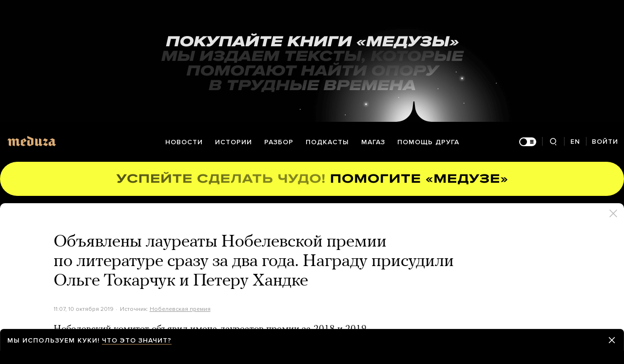

--- FILE ---
content_type: text/html; charset=utf-8
request_url: https://meduza.io/news/2019/10/10/ob-yavleny-obladateli-nobelevskoy-premii-po-literature-srazu-za-dva-goda-nagradu-prisudili-olge-tokarchuk-i-peteru-handeke
body_size: 93465
content:
<!doctype html><html prefix="og:http://ogp.me/ns#" lang="ru"><head><meta http-equiv="Content-type" content="text/html; charset=utf-8"/><meta name="viewport" content="width=device-width,initial-scale=1,minimum-scale=1,minimal-ui"><link rel="manifest" href="/manifest.json" crossorigin="use-credentials"><link rel="icon" type="image/x-icon" href="/favicon.ico"><meta name="theme-color" content="#000"><title data-rh="true">Объявлены лауреаты Нобелевской премии по литературе сразу за два года. Награду присудили Ольге Токарчук и Петеру Хандке — Meduza</title> <meta data-rh="true" property="og:site_name" content="Meduza"/><meta data-rh="true" property="og:title" content="Объявлены лауреаты Нобелевской премии по литературе сразу за два года. Награду присудили Ольге Токарчук и Петеру Хандке — Meduza"/><meta data-rh="true" property="og:url" content="https://meduza.io/news/2019/10/10/ob-yavleny-obladateli-nobelevskoy-premii-po-literature-srazu-za-dva-goda-nagradu-prisudili-olge-tokarchuk-i-peteru-handeke"/><meta data-rh="true" property="og:locale" content="ru_RU"/><meta data-rh="true" property="fb:pages" content="375587425929352"/><meta data-rh="true" property="fb:app_id" content="944674498882174"/><meta data-rh="true" name="facebook-domain-verification" content="oy14jw4lf4va7ny1oby3u57hnhn03t"/><meta data-rh="true" property="al:web:should_fallback" content="true"/><meta data-rh="true" name="incorrect-apple-itunes-app" content="app-id=921508170"/><meta data-rh="true" name="incorrect-google-play-app" content="app-id=io.meduza.android"/><meta data-rh="true" name="twitter:site" content="@meduzaproject"/><meta data-rh="true" name="twitter:title" content="Объявлены лауреаты Нобелевской премии по литературе сразу за два года. Награду присудили Ольге Токарчук и Петеру Хандке — Meduza"/><meta data-rh="true" property="og:type" content="article"/><meta data-rh="true" name="twitter:card" content="summary_large_image"/><meta data-rh="true" property="al:ios:url" content="meduza://?id=news/2019/10/10/ob-yavleny-obladateli-nobelevskoy-premii-po-literature-srazu-za-dva-goda-nagradu-prisudili-olge-tokarchuk-i-peteru-handeke"/><meta data-rh="true" property="al:android:url" content="meduza://?id=news/2019/10/10/ob-yavleny-obladateli-nobelevskoy-premii-po-literature-srazu-za-dva-goda-nagradu-prisudili-olge-tokarchuk-i-peteru-handeke"/><meta data-rh="true" property="al:android:package" content="io.meduza.android"/><meta data-rh="true" name="keywords" content="новости, политика, расследование, репортаж, интервью, реакция, исследование, опрос, тест, президент, приговор, доллар, нефть, экономика, цены, средства, информация, компания, фото, видео, украина, сепаратисты, война, краткий пересказ, бестселлер"/><meta data-rh="true" name="description" content="Нобелевский комитет объявил имена лауреатов премии за 2018 и 2019 годы. Ими стали польская писательница Ольга Токарчук и Петер Хандке из Австрии."/><meta data-rh="true" property="og:description" content="Нобелевский комитет объявил имена лауреатов премии за 2018 и 2019 годы. Ими стали польская писательница Ольга Токарчук и Петер Хандке из Австрии."/><meta data-rh="true" name="twitter:description" content="Нобелевский комитет объявил имена лауреатов премии за 2018 и 2019 годы. Ими стали польская писательница Ольга Токарчук и Петер Хандке из Австрии."/><meta data-rh="true" property="og:image" content="https://meduza.io/imgly/share/1570707205/news/2019/10/10/ob-yavleny-obladateli-nobelevskoy-premii-po-literature-srazu-za-dva-goda-nagradu-prisudili-olge-tokarchuk-i-peteru-handeke"/><meta data-rh="true" property="og:image:width" content="1200"/><meta data-rh="true" property="og:image:height" content="630"/><meta data-rh="true" name="twitter:image" content="https://meduza.io/imgly/share/1570707205/news/2019/10/10/ob-yavleny-obladateli-nobelevskoy-premii-po-literature-srazu-za-dva-goda-nagradu-prisudili-olge-tokarchuk-i-peteru-handeke"/><meta data-rh="true" property="vk:image" content="https://meduza.io/imgly/vk_share/1570707205/news/2019/10/10/ob-yavleny-obladateli-nobelevskoy-premii-po-literature-srazu-za-dva-goda-nagradu-prisudili-olge-tokarchuk-i-peteru-handeke"/> <link data-rh="true" rel="canonical" href="https://meduza.io/news/2019/10/10/ob-yavleny-obladateli-nobelevskoy-premii-po-literature-srazu-za-dva-goda-nagradu-prisudili-olge-tokarchuk-i-peteru-handeke"/><link data-rh="true" rel="icon" type="image/png" href="/favicon-64x64.png" sizes="64x64"/><link data-rh="true" rel="icon" type="image/png" href="/favicon-32x32.png" sizes="32x32"/><link data-rh="true" rel="icon" type="image/png" href="/favicon-16x16.png" sizes="16x16"/><link data-rh="true" rel="apple-touch-icon" href="/apple-touch-icon-1024.png"/><link data-rh="true" rel="apple-touch-icon" sizes="76x76" href="/apple-touch-icon-76.png"/><link data-rh="true" rel="apple-touch-icon" sizes="120x120" href="/apple-touch-icon-120.png"/><link data-rh="true" rel="apple-touch-icon" sizes="152x152" href="/apple-touch-icon-152.png"/><link data-rh="true" rel="apple-touch-icon" sizes="180x180" href="/apple-touch-icon-180.png"/><link data-rh="true" rel="amphtml" href="https://meduza.io/amp/news/2019/10/10/ob-yavleny-obladateli-nobelevskoy-premii-po-literature-srazu-za-dva-goda-nagradu-prisudili-olge-tokarchuk-i-peteru-handeke"/><link data-rh="true" rel="alternate" type="application/rss+xml" title="Объявлены лауреаты Нобелевской премии по литературе сразу за два года. Награду присудили Ольге Токарчук и Петеру Хандке — Meduza" href="/rss/all"/><link data-rh="true" rel="alternate" type="application/rss+xml" title="Meduza — Новости" href="/rss/news"/><link data-rh="true" rel="alternate" type="application/rss+xml" title="Meduza — Шапито" href="/rss/fun"/><link data-rh="true" rel="image_src" href="https://meduza.io/imgly/share/1570707205/news/2019/10/10/ob-yavleny-obladateli-nobelevskoy-premii-po-literature-srazu-za-dva-goda-nagradu-prisudili-olge-tokarchuk-i-peteru-handeke"/> <script>window.mdzLang = "ru";
    window.mdzCurrentFonts = ["fonts\u002FPFRegalTextPro-Bold-v1.woff","fonts\u002FPFRegalTextPro-BoldItalic-v1.woff","fonts\u002FPFRegalTextPro-RegularB-v1.woff","fonts\u002FPFRegalTextPro-RegularBItalic-v1.woff","fonts\u002FProximaNova-Bold-v1.woff","fonts\u002FProximaNova-Regular-v1.woff","fonts\u002FProximaNova-Semibold-v1.woff"];
    window.mdzAppState = {"app":{"isInApp":false,"isEmbedded":false,"isPreview":false,"isMobile":true,"screen_view_type":"GRID","exchangeRatesRequestStatus":"idle","bannersRequestStatus":"idle","banners":null,"isFetchInitiated":false},"audioPlayer":{"playingEpisodeUrl":null,"byId":{}},"banners":{"top":true,"right":true,"bottom":true},"currentUser":{"daily":{"subscribed":false,"error":false},"sos":{"subscribed":false,"error":false},"lang":"ru","last_opened_material":{"version":14,"url":"news\u002F2019\u002F10\u002F10\u002Fob-yavleny-obladateli-nobelevskoy-premii-po-literature-srazu-za-dva-goda-nagradu-prisudili-olge-tokarchuk-i-peteru-handeke","content":{"head":[{"type":"simple_title","data":{"first":"Объявлены лауреаты Нобелевской премии по литературе сразу за два года. Награду присудили Ольге Токарчук и Петеру Хандке"},"id":"0-de434f7a59ca0e06f303dfbc237597eda1072bb10adb391a841ff240927be535"},{"type":"meta","data":{"lang":"ru","components":[{"type":"datetime","datetime":1570705628,"format":"date","id":"3e45b7dac016852c0e064d80b069dc6249c5aefae41f1750054e83df12301f70"},{"type":"source_name","text":"Нобелевская премия","url":"https:\u002F\u002Ftwitter.com\u002FNobelPrize","id":"2077646d9a1c6016ad99853a2dea4d7eebb72f6c1fad7b4e8f23f6400f1e0333"},{"type":"source_trust","trust":3,"id":"431bce956f3e3334bd80d491c9110b8f61a8b8a26a31db221e39f14e02b70324"}]},"id":"1-5c8eaa40e47fdf2e7bfd3d95af38e9aec3dfa6761e3ff5600ab733496f94eeed"}],"blocks":[{"type":"p","data":"Нобелевский комитет объявил имена лауреатов премии за 2018 и 2019 годы. Ими стали польская писательница Ольга Токарчук и Петер Хандке из Австрии.","length":145,"id":"0-9148c009e63fd85463962449e5da0dcc841fcd817304f61d816ada071524bfbf"},{"type":"embed","data":{"provider":"twitter","wrap_with_iframe":false,"html":"\u003Cembed-component media-url=\"https:\u002F\u002Ftwitter.com\u002FNobelPrize\u002Fstatus\u002F1182249645692588034\"\u003E\u003C\u002Fembed-component\u003E","cc":"none","display":"default"},"id":"1-3e3aab21cf8e4f92bac82dc335d45220eefedf3be16992753bcd41ca7627afb3"},{"type":"p","data":"Ольга Токарчук в 2018 году получила международную Букеровскую премию за роман «Бегуны» (\u003Ca href=\"https:\u002F\u002Fmeduza.io\u002Ffeature\u002F2018\u002F12\u002F15\u002Ftri-novyh-perevodnyh-romana-gde-magiya-smeshalas-s-realnostyu-iz-indonezii-polshi-i-germanii\" target=\"_blank\" rel=\"noopener\"\u003Eрецензия на «Медузе»\u003C\u002Fa\u003E).","length":110,"id":"2-7fc30b7d09cb7a76633c3d5cbe10fa7d68766c36a294dd93e20bf8a051e1e7f2"},{"type":"p","data":"Известность Петеру Хандке принесли пьеса «Оскорбление публики» (1966) и роман «Страх вратаря перед одиннадцатиметровым» (1970), который был экранизирован Вимом Вендерсом в 1972 году. Хандке — один из авторов сценария фильма «Небо над Берлином», снятого Вендерсом в 1987 году.","length":275,"id":"3-22ceec744f119f0e8345f5c664628547a26913ea00e50f1357b627c836ac5de7"},{"type":"context_p","data":"Объявление имени лауреата премии за 2018 год было отложено на год после того, как \u003Ca href=\"https:\u002F\u002Fmeduza.io\u002Ffeature\u002F2018\u002F04\u002F10\u002Fmuzh-chlena-shvedskoy-akademii-yakoby-slival-imena-buduschih-nobelevskih-laureatov-i-domogalsya-zhenschin-v-akademii-raskol\" target=\"_blank\" rel=\"noopener\"\u003Eстало известно\u003C\u002Fa\u003E, что муж одного из членов Шведской академии, присуждающей награду, заранее раскрывал посторонним имена победителей.","length":212,"id":"5-d78a6ea9d43d3ee58fc6b6e48613304e83b7220dcac998ef81407d8ef40751a9"},{"type":"related","data":{"title":"Кто еще стал нобелевским лауреатом в 2019 году","related":[{"title":"За наши и ваши смартфоны. Нобелевскую премию по химии получили изобретатели литий-ионных аккумуляторов","layout":"rich","url":"feature\u002F2019\u002F10\u002F09\u002Fza-nashi-i-vashi-smartfony-nobelevskuyu-premiyu-po-himii-poluchili-izobretateli-litiy-ionnyh-akkumulyatorov","id":"0-e3b0c44298fc1c149afbf4c8996fb92427ae41e4649b934ca495991b7852b855"},{"title":"Как появилась Вселенная, а в ней — экзопланеты","layout":"rich","second_title":"В физической номинации Нобелевской премии победили астрономы","url":"feature\u002F2019\u002F10\u002F08\u002Fkak-poyavilas-vselennaya-a-v-ney-ekzoplanety","id":"1-e3b0c44298fc1c149afbf4c8996fb92427ae41e4649b934ca495991b7852b855"},{"title":"Перекрыть кислород опухоли и победить анемию","layout":"rich","second_title":"Объясняем, за что присудили Нобелевскую премию по физиологии и медицине","url":"feature\u002F2019\u002F10\u002F07\u002Fperekryt-kislorod-opuholi-i-pobedit-anemiyu","id":"2-e3b0c44298fc1c149afbf4c8996fb92427ae41e4649b934ca495991b7852b855"}]},"id":"6-9de4c8926025691f0aaba8e9a65aafb559deada6a52893a9977b86e8e512019d"},{"type":"donation","id":"7-e3b0c44298fc1c149afbf4c8996fb92427ae41e4649b934ca495991b7852b855"},{"type":"material_note","lang":"ru","id":"8-4f53cda18c2baa0c0354bb5f9a3ecbe5ed12ab4d8e11ba873c2f11161202b945"},{"type":"share","data":{"share":true,"bookmark":false,"pdf":{"standard":{"path":"\u002Fpdf\u002Fnews\u002F2019\u002F10\u002F10\u002Fob-yavleny-obladateli-nobelevskoy-premii-po-literature-srazu-za-dva-goda-nagradu-prisudili-olge-tokarchuk-i-peteru-handeke"}},"unblock":{"standard":{"path":"\u002Funblock\u002Fnews\u002F2019\u002F10\u002F10\u002Fob-yavleny-obladateli-nobelevskoy-premii-po-literature-srazu-za-dva-goda-nagradu-prisudili-olge-tokarchuk-i-peteru-handeke"}}},"id":"9-ea6648426f97ee7796b3b2b41f0258e443f5d24a61df7e21f0f32165914e6a7a"}]},"layout":"simple","title":"Объявлены лауреаты Нобелевской премии по литературе сразу за два года. Награду присудили Ольге Токарчук и Петеру Хандке","og":{"title":"Объявлены лауреаты Нобелевской премии по литературе сразу за два года. Награду присудили Ольге Токарчук и Петеру Хандке — Meduza","description":"Нобелевский комитет объявил имена лауреатов премии за 2018 и 2019 годы. Ими стали польская писательница Ольга Токарчук и Петер Хандке из Австрии.","keywords":"новости, политика, расследование, репортаж, интервью, реакция, исследование, опрос, тест, президент, приговор, доллар, нефть, экономика, цены, средства, информация, компания, фото, видео, украина, сепаратисты, война, краткий пересказ, бестселлер","url":"https:\u002F\u002Fmeduza.io\u002Fnews\u002F2019\u002F10\u002F10\u002Fob-yavleny-obladateli-nobelevskoy-premii-po-literature-srazu-za-dva-goda-nagradu-prisudili-olge-tokarchuk-i-peteru-handeke","image":"https:\u002F\u002Fmeduza.io\u002Fimgly\u002Fshare\u002F1570707205\u002Fnews\u002F2019\u002F10\u002F10\u002Fob-yavleny-obladateli-nobelevskoy-premii-po-literature-srazu-za-dva-goda-nagradu-prisudili-olge-tokarchuk-i-peteru-handeke","amp":true,"pdf":{"standard":{"path":"\u002Fpdf\u002Fnews\u002F2019\u002F10\u002F10\u002Fob-yavleny-obladateli-nobelevskoy-premii-po-literature-srazu-za-dva-goda-nagradu-prisudili-olge-tokarchuk-i-peteru-handeke"}},"unblock":{"standard":{"path":"\u002Funblock\u002Fnews\u002F2019\u002F10\u002F10\u002Fob-yavleny-obladateli-nobelevskoy-premii-po-literature-srazu-za-dva-goda-nagradu-prisudili-olge-tokarchuk-i-peteru-handeke"}}},"under_the_sun":{"show":true},"source":{"url":"https:\u002F\u002Ftwitter.com\u002FNobelPrize","trust":3,"name":"Нобелевская премия"},"datetime":1570705628,"tag":{"name":"новости"},"banners":{"top":true,"right":true,"bottom":true},"container":{"display":"default","mods":["no_mods"],"cover":false}},"last_opened_special":null,"firebase_token":null,"feedback_token":null,"firebase_topics":{},"firebase_user":null,"episode_history_shelf":{},"bookmarks":{},"history":{},"data":{},"subscribeToDailyStatus":"idle","subscribeToSOSStatus":"idle","feedbackTokenStatus":"idle","logoutStatus":"idle","deleteStatus":"idle","googleLoginStatus":"idle","emailSendStatus":"idle","deleteUserStatus":"idle","sendMessageStatus":"idle","callToPushNotificationsStatus":"idle","sendTextErrorStatus":"idle","sendReactionStatus":"idle"},"screens":{"specials":{},"mainScreens":{"under-the-sun":{"desktop":[{"uuid":"80c76a731445ebb88646a90b5466a97238d86c9263fb6ac34ecb59d9858f148e","sections":[{"title":null,"uuid":"0618c1c303bb-pub","blocks":[{"title":null,"published_at":1766859750,"bg_image":null,"uuid":"924ab65861e4","collection":[{"key":"feature\u002F2025\u002F12\u002F27\u002Fv-ukraine-esche-odno-gromkoe-antikorruptsionnoe-delo-obvineniya-vnov-grozyat-soratnikam-vladimira-zelenskogo","origin":["under-the-sun"]}],"type":"rich"},{"title":null,"published_at":1766926837,"bg_image":null,"uuid":"1fadda8421bc","collection":[{"key":"slides\u002F40-glavnyh-serialov-2025-goda-luchshie-zarubezhnye-i-rossiyskie-proekty","origin":["under-the-sun"]}],"type":"rich"},{"title":null,"published_at":1766926820,"bg_image":null,"uuid":"132950f45dfa","collection":[{"key":"feature\u002F2025\u002F12\u002F28\u002Fvy-ne-poverite-no-lyudi-sklonny-k-monogamii-vo-vsyakom-sluchae-v-sravnenii-s-bolshinstvom-zhivotnyh","origin":["under-the-sun"]}],"type":"rich"}]},{"title":null,"uuid":"c01c28fcdb0b-pub","blocks":[{"title":null,"published_at":1766926796,"bg_image":null,"uuid":"67c3b54f28be","collection":[{"key":"feature\u002F2025\u002F12\u002F28\u002Fvoyna","origin":["under-the-sun"]}],"type":"rich"}]},{"title":null,"uuid":"e2313a9750b3-pub","blocks":[{"title":null,"published_at":1766859744,"bg_image":null,"uuid":"e6602b2043dd","collection":[{"key":"feature\u002F2025\u002F12\u002F27\u002Fv-tyve-uchastnik-voyny-v-ukraine-ushel-na-front-iz-kolonii-pyat-dney-zhestoko-pytal-svoyu-byvshuyu-devushku","origin":["under-the-sun"]}],"type":"rich"},{"title":null,"published_at":1766926831,"bg_image":null,"uuid":"e0b71eec7ae6","collection":[{"key":"feature\u002F2025\u002F12\u002F27\u002Fposle-pobedy-na-vyborah-tramp-obeschal-radikalno-izmenit-ssha-udalos-li-emu-eto-uzhe-za-pervyy-god-prezidentstva","origin":["under-the-sun"]}],"type":"rich"},{"title":null,"published_at":1766859741,"bg_image":null,"uuid":"3dc3daa25980","collection":[{"key":"feature\u002F2025\u002F12\u002F27\u002F2025-god-v-fotografiyah-voyny-protesty-katastrofy-no-bylo-i-koe-chto-svetloe","origin":["under-the-sun"]}],"type":"rich"}]},{"title":null,"uuid":"ca9286ced20f-pub","blocks":[{"title":null,"published_at":1766859741,"bg_image":null,"uuid":"9bdc5a6b34e2","collection":[{"key":"feature\u002F2025\u002F12\u002F27\u002Fna-puti-k-tomu-chtoby-stat-novoy-igroy-prestolov","origin":["under-the-sun"]}],"type":"rich"},{"title":null,"published_at":1766926847,"bg_image":null,"uuid":"8329771b690c","collection":[{"key":"slides\u002Fkakie-knigi-meduzy-vy-chitali-v-2025-godu-i-chto-vy-o-nih-govorili","origin":["under-the-sun"]}],"type":"rich"}]},{"title":null,"uuid":"43ffccc24062-pub","blocks":[{"title":null,"published_at":1766859735,"bg_image":null,"uuid":"e88b2a22c8ec","collection":[{"key":"feature\u002F2025\u002F12\u002F27\u002Fmaksin-galkin-i-monetochka-speli-veter-peremen-v-efire-dozhdya","origin":["under-the-sun"]}],"type":"rich"},{"title":null,"published_at":1766926845,"bg_image":null,"uuid":"c618dafd0bb9","collection":[{"key":"feature\u002F2025\u002F12\u002F26\u002Fneveroyatnye-novosti-v-2026-godu-my-vypustim-vse-knigi-mihaila-zygarya-posvyaschennye-istorii-rossii-v-tom-chisle-legendarnuyu-vsyu-kremlevskuyu-rat","origin":["under-the-sun"]}],"type":"rich"},{"title":null,"published_at":1766857802,"bg_image":null,"uuid":"b83f2f4ac31b","collection":[{"key":"feature\u002F2025\u002F12\u002F27\u002Felka-popovskiy-perezhitok-ded-moroz-shpion-kapitalist-snegurochka-geroinya-tragedii-olivie-salat-iz-dichi-dostupnyy-tolko-elite-vse-eto-bylo-v-istorii","origin":["under-the-sun"]}],"type":"rich"}]}]}],"mobile":[[{"key":"block-title-537441","starred":null,"origin":["under-the-sun"]},{"groupped":true,"origin":["under-the-sun"],"keys":["news\u002F2025\u002F12\u002F28\u002Fumerla-brizhit-bardo"]},{"key":"feature\u002F2025\u002F12\u002F28\u002Fi-bog-sozdal-brizhit-bardo","starred":false,"origin":["under-the-sun"]},{"groupped":true,"origin":["under-the-sun"],"keys":["news\u002F2025\u002F12\u002F28\u002Fv-moskovskih-aeroportah-zaderzhali-i-otmenili-bolee-300-reysov-posle-naleta-dronov-na-stolitsu","news\u002F2025\u002F12\u002F28\u002Fv-italii-zaderzhali-osnovatelya-organizatsiy-kotorye-finansirovali-hamas-pod-vidom-pomoschi-palestintsam-on-perevel-terroristam-bolee-semi-millionov-evro"]},{"key":"feature\u002F2025\u002F12\u002F28\u002Fvoyna","starred":false,"origin":["under-the-sun"]},{"groupped":true,"origin":["under-the-sun"],"keys":["news\u002F2025\u002F12\u002F28\u002Fna-zaporozhskoy-aes-ustanovili-vremennoe-prekraschenie-ognya-dlya-remonta-linii-elektroperedachi","news\u002F2025\u002F12\u002F28\u002Fputin-razreshil-chinovnikam-ne-podavat-ezhegodnye-antikorruptsionnye-deklaratsii-zakon-prinyali-za-dve-nedeli","news\u002F2025\u002F12\u002F28\u002Fzelenskiy-pogovoril-s-evropeyskimi-liderami-pered-vstrechey-s-trampom-oni-v-ney-uchastvovat-ne-budut","news\u002F2025\u002F12\u002F28\u002Fapple-po-trebovaniyu-roskomnadzora-udalila-iz-rossiyskogo-appstore-hornet-prilozhenie-dlya-gey-znakomstv","news\u002F2025\u002F12\u002F28\u002Fv-krasnodare-ulichnyh-muzykantov-obyazali-za-20-dney-podavat-zayavku-s-pasportnymi-dannymi-i-repertuarom-vystupleniya"]},{"key":"slides\u002F40-glavnyh-serialov-2025-goda-luchshie-zarubezhnye-i-rossiyskie-proekty","starred":false,"origin":["under-the-sun"]},{"key":"feature\u002F2025\u002F12\u002F28\u002Fvy-ne-poverite-no-lyudi-sklonny-k-monogamii-vo-vsyakom-sluchae-v-sravnenii-s-bolshinstvom-zhivotnyh","starred":false,"origin":["under-the-sun"]},{"key":"slides\u002Fkakie-knigi-meduzy-vy-chitali-v-2025-godu-i-chto-vy-o-nih-govorili","starred":false,"origin":["under-the-sun"]}],[{"key":"block-title-537320","starred":null,"origin":["under-the-sun"]},{"groupped":true,"origin":["under-the-sun"],"keys":["news\u002F2025\u002F12\u002F27\u002Fputin-zainteresovannost-rossii-v-vyvode-vsu-iz-donbassa-svoditsya-k-nulyu"]},{"key":"feature\u002F2025\u002F12\u002F27\u002Fv-ukraine-esche-odno-gromkoe-antikorruptsionnoe-delo-obvineniya-vnov-grozyat-soratnikam-vladimira-zelenskogo","starred":false,"origin":["under-the-sun"]},{"groupped":true,"origin":["under-the-sun"],"keys":["news\u002F2025\u002F12\u002F27\u002Fmoskvu-massirovanno-atakovali-bespilotniki-sobyanin-otchitalsya-chto-pvo-sbili-bolee-20-dronov","news\u002F2025\u002F12\u002F27\u002Fsledovateli-v-ukraine-zayavili-chto-raskryli-prestupnuyu-gruppu-poluchavshuyu-dengi-za-golosovaniya-v-rade-v-nee-vhodili-deputaty"]},{"key":"feature\u002F2025\u002F12\u002F27\u002Fposle-pobedy-na-vyborah-tramp-obeschal-radikalno-izmenit-ssha-udalos-li-emu-eto-uzhe-za-pervyy-god-prezidentstva","starred":false,"origin":["under-the-sun"]},{"groupped":true,"origin":["under-the-sun"],"keys":["news\u002F2025\u002F12\u002F27\u002Fv-yaponii-pochti-70-mashin-stolknulis-na-skorostnoy-trasse-dva-cheloveka-pogibli-bolee-20-postradali","news\u002F2025\u002F12\u002F27\u002Fsudya-zapretivshiy-v-rossii-dvizhenie-lgbt-i-dvizhenie-satanizma-mozhet-stat-zamglavy-verhovnogo-suda"]},{"key":"feature\u002F2025\u002F12\u002F27\u002Frusskiy-dobrovolcheskiy-korpus-soobschil-chto-ego-komandir-denis-kapustin-pogib","starred":false,"origin":["under-the-sun"]},{"key":"feature\u002F2025\u002F12\u002F27\u002Fvoyna","starred":false,"origin":["under-the-sun"]},{"key":"feature\u002F2025\u002F12\u002F27\u002Fv-tyve-uchastnik-voyny-v-ukraine-ushel-na-front-iz-kolonii-pyat-dney-zhestoko-pytal-svoyu-byvshuyu-devushku","starred":false,"origin":["under-the-sun"]},{"groupped":true,"origin":["under-the-sun"],"keys":["news\u002F2025\u002F12\u002F27\u002Fs-trampom-bezopasnyh-variantov-ne-suschestvuet-evropeyskie-chinovniki-schitayut-chto-ishod-vstrechi-prezidentov-ssha-i-ukrainy-nepredskazuem","news\u002F2025\u002F12\u002F27\u002Frossiya-atakovala-kiev-pod-udar-popali-zhilye-doma"]},{"key":"feature\u002F2025\u002F12\u002F27\u002Fmaksin-galkin-i-monetochka-speli-veter-peremen-v-efire-dozhdya","starred":false,"origin":["under-the-sun"]},{"key":"feature\u002F2025\u002F12\u002F27\u002Felka-popovskiy-perezhitok-ded-moroz-shpion-kapitalist-snegurochka-geroinya-tragedii-olivie-salat-iz-dichi-dostupnyy-tolko-elite-vse-eto-bylo-v-istorii","starred":false,"origin":["under-the-sun"]},{"key":"feature\u002F2025\u002F12\u002F27\u002F2025-god-v-fotografiyah-voyny-protesty-katastrofy-no-bylo-i-koe-chto-svetloe","starred":false,"origin":["under-the-sun"]},{"groupped":true,"origin":["under-the-sun"],"keys":["news\u002F2025\u002F12\u002F27\u002Fverstka-protiv-zamnachalnika-kolonii-v-harpe-tam-pogib-navalnyy-vozbudili-ugolovnoe-delo-on-zastavlyal-zaklyuchennyh-remontirovat-ego-kvartiru","news\u002F2025\u002F12\u002F27\u002Fbaykal-otdali-pod-topor-v-irkutske-neskolko-soten-chelovek-vyshli-na-miting-protiv-sploshnoy-vyrubki-pogibshego-lesa-na-baykale","news\u002F2025\u002F12\u002F27\u002Ftailand-i-kambodzha-dogovorilis-prekratit-ogon"]},{"key":"feature\u002F2025\u002F12\u002F27\u002Fmy-fotografy-zakatyvaem-vremya-v-banki","starred":false,"origin":["under-the-sun"]},{"key":"feature\u002F2025\u002F12\u002F27\u002Fna-puti-k-tomu-chtoby-stat-novoy-igroy-prestolov","starred":false,"origin":["under-the-sun"]}],[{"key":"paragraph\u002F2025\u002F12\u002F26\u002Fnuzhno-vesti-peregovory-s-prezidentami","starred":false,"origin":["under-the-sun"]},{"groupped":true,"origin":["under-the-sun"],"keys":["news\u002F2025\u002F12\u002F26\u002Fopublikovany-sputnikovye-snimki-voennogo-aerodroma-v-belarusi-na-nem-predpolozhitelno-nahoditsya-raketnaya-sistema-oreshnik","news\u002F2025\u002F12\u002F26\u002Fnam-nuzhno-bolshe-zelenskiy-zayavil-chto-ssha-predlozhili-ukraine-garantii-bezopasnosti-na-15-let"]},{"key":"rotation\u002Frotatsiya-pomosch-druga","starred":false,"origin":["under-the-sun"]},{"key":"paragraph\u002F2025\u002F12\u002F26\u002Fmenya-sdelali-kraynim-ya-ne-budu-govorit-po-faktam","starred":false,"origin":["under-the-sun"]},{"groupped":true,"origin":["under-the-sun"],"keys":["news\u002F2025\u002F12\u002F26\u002Fzelenskiy-zayavil-chto-soglashenie-mezhdu-ukrainoy-i-ssha-pochti-gotovo"]},{"key":"feature\u002F2025\u002F12\u002F26\u002Fkomandovat-voyskami-bespilotnyh-sistem-rf-budet-yuriy-vaganov-biznesmen-iz-podmoskovya-bez-voennogo-obrazovaniya-izvestnyy-kak-yura-unitaz","starred":false,"origin":["under-the-sun"]},{"groupped":true,"origin":["under-the-sun"],"keys":["news\u002F2025\u002F12\u002F26\u002Faxios-rossiya-soglasilas-chto-dlya-provedeniya-referenduma-po-ukrainskim-territoriyam-nuzhno-prekraschenie-ognya","news\u002F2025\u002F12\u002F26\u002Fria-novosti-v-peterburge-sorvali-sobranie-proukrainskoy-gruppy-molivsheysya-v-zaschitu-zelenskogo"]},{"key":"rotation\u002Frotatsiya-magaz","starred":false,"origin":["under-the-sun"]},{"groupped":true,"origin":["under-the-sun"],"keys":["news\u002F2025\u002F12\u002F26\u002Fgosportal-kultura-rf-nazval-satiricheskimi-stihotvoreniya-russkih-klassikov-s-kritikoy-vlastey"]},{"key":"feature\u002F2025\u002F12\u002F26\u002Fmoya-nervnaya-sistema-polnostyu-razrushena","starred":false,"origin":["under-the-sun"]}],[{"key":"block-title-537365","starred":null,"origin":["under-the-sun"]},{"key":"feature\u002F2025\u002F12\u002F23\u002Fmobilnye-shatdauny-belye-spiski-ogranicheniya-votsapa-i-telegrama-messendzher-max-novye-blokirovki-vse-eto-sluchilos-s-runetom-v-2025-m","starred":false,"origin":["under-the-sun"]},{"key":"feature\u002F2025\u002F12\u002F25\u002Fveroyatno-vy-slyshali-chto-rossiya-poshla-po-iranskomu-puti-v-regulirovanii-interneta-a-chto-eto-voobsche-znachit","starred":false,"origin":["under-the-sun"]},{"key":"feature\u002F2025\u002F12\u002F22\u002Fhokkeisty-rossiyanin-i-kanadets-vlyublyayutsya-drug-v-druga-mnogo-zanimayutsya-seksom-ochen-krasivo-i-razbirayutsya-v-svoih-chuvstvah","starred":false,"origin":["under-the-sun"]},{"key":"feature\u002F2025\u002F12\u002F24\u002Frossiyskih-studentov-regulyarno-zastavlyayut-prohodit-oprosy-ob-otnoshenii-k-voyne-politicheskih-vzglyadah-i-dazhe-polovoy-zhizni","starred":false,"origin":["under-the-sun"]},{"key":"feature\u002F2025\u002F12\u002F22\u002Fprivychnyy-byt-razrushen","starred":false,"origin":["under-the-sun"]}],[{"key":"block-title-537195","starred":null,"origin":["under-the-sun"]},{"groupped":true,"origin":["under-the-sun"],"keys":["news\u002F2025\u002F12\u002F26\u002Fbank-rossii-predstavil-novuyu-tysyacherublevuyu-kupyuru","news\u002F2025\u002F12\u002F26\u002Fsinod-rpts-utverdil-tekst-molebna-o-vrazumlenii-imuschih-namerenie-pogubiti-mladentsa-vo-chreve"]},{"key":"feature\u002F2025\u002F12\u002F26\u002Fya-deystvitelno-ispytyvayu-nenavist-i-prenebrezhenie-k-tem-kto-prevratil-zhizni-millionov-lyudey-v-ad","starred":false,"origin":["under-the-sun"]},{"key":"feed_banner\u002Fobsuzhdaem-samye-vazhnye-sobytiya-nedeli-s-vladom-gorinym","starred":false,"origin":["under-the-sun"]},{"key":"feature\u002F2025\u002F12\u002F26\u002F10-luchshih-filmov-2025-goda-kinokritik-meduzy-anton-dolin-uzhe-podvel-itogi","starred":false,"origin":["under-the-sun"]},{"key":"feature\u002F2025\u002F12\u002F26\u002Fminzdrav-rasskazal-chto-pri-obmoroke-nuzhno-davat-ponyuhat-nashatyrnyy-spirt-eto-protivorechit-prikazu-samogo-vedomstva-mirovym-rekomendatsiyam-i-zdravomu-smyslu","starred":false,"origin":["under-the-sun"]},{"groupped":true,"origin":["under-the-sun"],"keys":["news\u002F2025\u002F12\u002F26\u002Fv-sirii-pri-vzryve-v-mecheti-pogibli-vosem-chelovek","news\u002F2025\u002F12\u002F26\u002Fglavnyy-redaktor-i-chast-sotrudnikov-saratovskogo-nezavisimogo-izdaniya-glush-media-uvolilis-iz-za-konflikta-s-izdatelem"]},{"key":"video\u002F2025\u002F12\u002F26\u002Frossiyskiy-voenno-promyshlennyy-kompleks-istoschen-ili-naoborot-nabral-oboroty-za-vremya-voyny-s-ukrainoy","starred":false,"origin":["under-the-sun"]},{"key":"feature\u002F2025\u002F12\u002F26\u002Fneveroyatnye-novosti-v-2026-godu-my-vypustim-vse-knigi-mihaila-zygarya-posvyaschennye-istorii-rossii-v-tom-chisle-legendarnuyu-vsyu-kremlevskuyu-rat","starred":false,"origin":["under-the-sun"]},{"key":"paragraph\u002F2025\u002F12\u002F26\u002Fmatroskin-smotri-prezidenta-i-tut-i-tam-pokazyvayut","starred":false,"origin":["under-the-sun"]},{"groupped":true,"origin":["under-the-sun"],"keys":["news\u002F2025\u002F12\u002F26\u002Fzhitel-donetska-otkryl-strelbu-v-supermarkete-politsiya-samoprovozglashennoy-dnr-zayavila-chto-strelyavshego-obezvredili"]},{"key":"slides\u002Fhotite-prochitat-knigu-izdatelstva-meduzy-no-ne-znaete-kakuyu-vybrat-pomozhem-opredelitsya-za-pyat-minut","starred":false,"origin":["under-the-sun"]},{"groupped":true,"origin":["under-the-sun"],"keys":["news\u002F2025\u002F12\u002F26\u002Fssha-nanesli-udar-po-gruppirovke-igil-v-nigerii-tramp-obvinyaet-terroristov-v-rezne-hristian"]},{"key":"feature\u002F2025\u002F12\u002F26\u002Fbyvshiy-kurskiy-deputat-maksim-vasiliev-poluchil-srok-za-hischeniya-pri-stroitelstve-ukrepleniy-na-granitse-s-ukrainoy","starred":false,"origin":["under-the-sun"]},{"groupped":true,"origin":["under-the-sun"],"keys":["news\u002F2025\u002F12\u002F26\u002Fbyvshemu-sudie-albertu-trishkinu-naznachili-uslovnyy-srok-za-to-chto-on-vystrelil-v-taksista-peregorodivshego-emu-dorogu","news\u002F2025\u002F12\u002F26\u002Fvyshla-novogodnyaya-seriya-prostokvashino-v-kotoroy-poyavlyaetsya-putin","news\u002F2025\u002F12\u002F26\u002Fkommersant-avtorov-shou-o-vymyshlennom-deputate-nalivkine-prigovorili-k-uslovnym-srokam-po-delu-o-huliganstve-ego-vozbudili-iz-za-rolika-s-granatometom","news\u002F2025\u002F12\u002F26\u002Fmnogoe-mozhet-reshitsya-do-novogo-goda-zelenskiy-ob-yavil-chto-vstretitsya-s-trampom-v-blizhayshee-vremya"]},{"key":"feature\u002F2025\u002F12\u002F26\u002Fvlasti-lishili-prava-obuchat-studentov-odin-iz-luchshih-universitetov-rossii-shaninku","starred":false,"origin":["under-the-sun"]},{"key":"feed_banner\u002Fischem-otvety-na-slozhnye-i-neodnoznachnye-voprosy","starred":false,"origin":["under-the-sun"]}],[{"key":"feature\u002F2025\u002F12\u002F25\u002Fumerla-vera-alentova","starred":false,"origin":["under-the-sun"]},{"key":"feature\u002F2025\u002F12\u002F25\u002Fmy-tut-v-rossii-zhivye-i-hotim-chtoby-nashi-prava-soblyudalis","starred":false,"origin":["under-the-sun"]},{"key":"feature\u002F2025\u002F12\u002F25\u002Fee-zhizn-yasnoe-napominanie-nam-o-tom-chto-v-lyubye-vremena-mozhno-ostavatsya-prilichnym-chelovekom","starred":false,"origin":["under-the-sun"]},{"key":"feature\u002F2025\u002F12\u002F25\u002Fchto-tragichnee-proschaniya-s-sobstvennym-detstvom","starred":false,"origin":["under-the-sun"]},{"key":"feature\u002F2025\u002F12\u002F25\u002Fded-moroz-puteshestvuet-po-relokantskim-stolitsam-i-pytaetsya-vernut-lyudyam-nadezhdu","starred":false,"origin":["under-the-sun"]},{"key":"feature\u002F2025\u002F12\u002F25\u002Fpoltora-goda-nazad-direktor-nii-volna-etot-institut-rabotaet-na-gosoboronzakaz-podzheg-sebya-na-krasnoy-ploschadi","starred":false,"origin":["under-the-sun"]}]],"og":{"title":"under-the-sun","description":"","keywords":"Медуза","url":"https:\u002F\u002Fmeduza.io\u002Fspecials\u002Funder-the-sun","image":"https:\u002F\u002Fmeduza.io\u002Fimage\u002Fattachments\u002Fimages\u002F006\u002F066\u002F471\u002Foriginal\u002Fd2Z43pdohOngOw-8C8xfVg.png"}}},"screenRequestStatus":"idle","underTheSunRequestStatus":"success","exchangeRatesRequestStatus":"idle","specialsRequestStatus":"idle"},"screensChronology":{},"materials":{"requestMaterialStatus":"success","requestStatStatus":"idle","requestTopbarAdsStatus":"idle","requestUnblockLinkStatus":"idle","loadMoreLiveStatus":"idle","topbarAds":{"title":null,"source":null,"url":null},"byId":{"news\u002F2019\u002F10\u002F10\u002Fob-yavleny-obladateli-nobelevskoy-premii-po-literature-srazu-za-dva-goda-nagradu-prisudili-olge-tokarchuk-i-peteru-handeke":{"version":14,"url":"news\u002F2019\u002F10\u002F10\u002Fob-yavleny-obladateli-nobelevskoy-premii-po-literature-srazu-za-dva-goda-nagradu-prisudili-olge-tokarchuk-i-peteru-handeke","content":{"head":[{"type":"simple_title","data":{"first":"Объявлены лауреаты Нобелевской премии по литературе сразу за два года. Награду присудили Ольге Токарчук и Петеру Хандке"},"id":"0-de434f7a59ca0e06f303dfbc237597eda1072bb10adb391a841ff240927be535"},{"type":"meta","data":{"lang":"ru","components":[{"type":"datetime","datetime":1570705628,"format":"date","id":"3e45b7dac016852c0e064d80b069dc6249c5aefae41f1750054e83df12301f70"},{"type":"source_name","text":"Нобелевская премия","url":"https:\u002F\u002Ftwitter.com\u002FNobelPrize","id":"2077646d9a1c6016ad99853a2dea4d7eebb72f6c1fad7b4e8f23f6400f1e0333"},{"type":"source_trust","trust":3,"id":"431bce956f3e3334bd80d491c9110b8f61a8b8a26a31db221e39f14e02b70324"}]},"id":"1-5c8eaa40e47fdf2e7bfd3d95af38e9aec3dfa6761e3ff5600ab733496f94eeed"}],"blocks":[{"type":"p","data":"Нобелевский комитет объявил имена лауреатов премии за 2018 и 2019 годы. Ими стали польская писательница Ольга Токарчук и Петер Хандке из Австрии.","length":145,"id":"0-9148c009e63fd85463962449e5da0dcc841fcd817304f61d816ada071524bfbf"},{"type":"embed","data":{"provider":"twitter","wrap_with_iframe":false,"html":"\u003Cembed-component media-url=\"https:\u002F\u002Ftwitter.com\u002FNobelPrize\u002Fstatus\u002F1182249645692588034\"\u003E\u003C\u002Fembed-component\u003E","cc":"none","display":"default"},"id":"1-3e3aab21cf8e4f92bac82dc335d45220eefedf3be16992753bcd41ca7627afb3"},{"type":"p","data":"Ольга Токарчук в 2018 году получила международную Букеровскую премию за роман «Бегуны» (\u003Ca href=\"https:\u002F\u002Fmeduza.io\u002Ffeature\u002F2018\u002F12\u002F15\u002Ftri-novyh-perevodnyh-romana-gde-magiya-smeshalas-s-realnostyu-iz-indonezii-polshi-i-germanii\" target=\"_blank\" rel=\"noopener\"\u003Eрецензия на «Медузе»\u003C\u002Fa\u003E).","length":110,"id":"2-7fc30b7d09cb7a76633c3d5cbe10fa7d68766c36a294dd93e20bf8a051e1e7f2"},{"type":"p","data":"Известность Петеру Хандке принесли пьеса «Оскорбление публики» (1966) и роман «Страх вратаря перед одиннадцатиметровым» (1970), который был экранизирован Вимом Вендерсом в 1972 году. Хандке — один из авторов сценария фильма «Небо над Берлином», снятого Вендерсом в 1987 году.","length":275,"id":"3-22ceec744f119f0e8345f5c664628547a26913ea00e50f1357b627c836ac5de7"},{"type":"context_p","data":"Объявление имени лауреата премии за 2018 год было отложено на год после того, как \u003Ca href=\"https:\u002F\u002Fmeduza.io\u002Ffeature\u002F2018\u002F04\u002F10\u002Fmuzh-chlena-shvedskoy-akademii-yakoby-slival-imena-buduschih-nobelevskih-laureatov-i-domogalsya-zhenschin-v-akademii-raskol\" target=\"_blank\" rel=\"noopener\"\u003Eстало известно\u003C\u002Fa\u003E, что муж одного из членов Шведской академии, присуждающей награду, заранее раскрывал посторонним имена победителей.","length":212,"id":"5-d78a6ea9d43d3ee58fc6b6e48613304e83b7220dcac998ef81407d8ef40751a9"},{"type":"related","data":{"title":"Кто еще стал нобелевским лауреатом в 2019 году","related":[{"title":"За наши и ваши смартфоны. Нобелевскую премию по химии получили изобретатели литий-ионных аккумуляторов","layout":"rich","url":"feature\u002F2019\u002F10\u002F09\u002Fza-nashi-i-vashi-smartfony-nobelevskuyu-premiyu-po-himii-poluchili-izobretateli-litiy-ionnyh-akkumulyatorov","id":"0-e3b0c44298fc1c149afbf4c8996fb92427ae41e4649b934ca495991b7852b855"},{"title":"Как появилась Вселенная, а в ней — экзопланеты","layout":"rich","second_title":"В физической номинации Нобелевской премии победили астрономы","url":"feature\u002F2019\u002F10\u002F08\u002Fkak-poyavilas-vselennaya-a-v-ney-ekzoplanety","id":"1-e3b0c44298fc1c149afbf4c8996fb92427ae41e4649b934ca495991b7852b855"},{"title":"Перекрыть кислород опухоли и победить анемию","layout":"rich","second_title":"Объясняем, за что присудили Нобелевскую премию по физиологии и медицине","url":"feature\u002F2019\u002F10\u002F07\u002Fperekryt-kislorod-opuholi-i-pobedit-anemiyu","id":"2-e3b0c44298fc1c149afbf4c8996fb92427ae41e4649b934ca495991b7852b855"}]},"id":"6-9de4c8926025691f0aaba8e9a65aafb559deada6a52893a9977b86e8e512019d"},{"type":"donation","id":"7-e3b0c44298fc1c149afbf4c8996fb92427ae41e4649b934ca495991b7852b855"},{"type":"material_note","lang":"ru","id":"8-4f53cda18c2baa0c0354bb5f9a3ecbe5ed12ab4d8e11ba873c2f11161202b945"},{"type":"share","data":{"share":true,"bookmark":false,"pdf":{"standard":{"path":"\u002Fpdf\u002Fnews\u002F2019\u002F10\u002F10\u002Fob-yavleny-obladateli-nobelevskoy-premii-po-literature-srazu-za-dva-goda-nagradu-prisudili-olge-tokarchuk-i-peteru-handeke"}},"unblock":{"standard":{"path":"\u002Funblock\u002Fnews\u002F2019\u002F10\u002F10\u002Fob-yavleny-obladateli-nobelevskoy-premii-po-literature-srazu-za-dva-goda-nagradu-prisudili-olge-tokarchuk-i-peteru-handeke"}}},"id":"9-ea6648426f97ee7796b3b2b41f0258e443f5d24a61df7e21f0f32165914e6a7a"}]},"layout":"simple","title":"Объявлены лауреаты Нобелевской премии по литературе сразу за два года. Награду присудили Ольге Токарчук и Петеру Хандке","og":{"title":"Объявлены лауреаты Нобелевской премии по литературе сразу за два года. Награду присудили Ольге Токарчук и Петеру Хандке — Meduza","description":"Нобелевский комитет объявил имена лауреатов премии за 2018 и 2019 годы. Ими стали польская писательница Ольга Токарчук и Петер Хандке из Австрии.","keywords":"новости, политика, расследование, репортаж, интервью, реакция, исследование, опрос, тест, президент, приговор, доллар, нефть, экономика, цены, средства, информация, компания, фото, видео, украина, сепаратисты, война, краткий пересказ, бестселлер","url":"https:\u002F\u002Fmeduza.io\u002Fnews\u002F2019\u002F10\u002F10\u002Fob-yavleny-obladateli-nobelevskoy-premii-po-literature-srazu-za-dva-goda-nagradu-prisudili-olge-tokarchuk-i-peteru-handeke","image":"https:\u002F\u002Fmeduza.io\u002Fimgly\u002Fshare\u002F1570707205\u002Fnews\u002F2019\u002F10\u002F10\u002Fob-yavleny-obladateli-nobelevskoy-premii-po-literature-srazu-za-dva-goda-nagradu-prisudili-olge-tokarchuk-i-peteru-handeke","amp":true,"pdf":{"standard":{"path":"\u002Fpdf\u002Fnews\u002F2019\u002F10\u002F10\u002Fob-yavleny-obladateli-nobelevskoy-premii-po-literature-srazu-za-dva-goda-nagradu-prisudili-olge-tokarchuk-i-peteru-handeke"}},"unblock":{"standard":{"path":"\u002Funblock\u002Fnews\u002F2019\u002F10\u002F10\u002Fob-yavleny-obladateli-nobelevskoy-premii-po-literature-srazu-za-dva-goda-nagradu-prisudili-olge-tokarchuk-i-peteru-handeke"}}},"under_the_sun":{"show":true},"source":{"url":"https:\u002F\u002Ftwitter.com\u002FNobelPrize","trust":3,"name":"Нобелевская премия"},"datetime":1570705628,"tag":{"name":"новости"},"banners":{"top":true,"right":true,"bottom":true},"container":{"display":"default","mods":["no_mods"],"cover":false}}},"allIds":["news\u002F2019\u002F10\u002F10\u002Fob-yavleny-obladateli-nobelevskoy-premii-po-literature-srazu-za-dva-goda-nagradu-prisudili-olge-tokarchuk-i-peteru-handeke"],"currentMaterial":"news\u002F2019\u002F10\u002F10\u002Fob-yavleny-obladateli-nobelevskoy-premii-po-literature-srazu-za-dva-goda-nagradu-prisudili-olge-tokarchuk-i-peteru-handeke","unblockLink":null},"modal":{},"screenDocuments":{"byId":{"feature\u002F2025\u002F12\u002F27\u002Fv-ukraine-esche-odno-gromkoe-antikorruptsionnoe-delo-obvineniya-vnov-grozyat-soratnikam-vladimira-zelenskogo":{"version":6,"url":"feature\u002F2025\u002F12\u002F27\u002Fv-ukraine-esche-odno-gromkoe-antikorruptsionnoe-delo-obvineniya-vnov-grozyat-soratnikam-vladimira-zelenskogo","layout":"rich","mobile_layout":"rich","title":"В Украине — еще одно громкое антикоррупционное дело. Обвинения вновь грозят соратникам Владимира Зеленского","second_title":"Следователи выявили схему подкупа депутатов Верховной Рады. Среди подозреваемых — парламентарии из «Слуги народа»","datetime":1766859559,"tag":{"name":"новости"},"image":{"width":1500,"height":1000,"wh_810_540_url":"\u002Fimage\u002Fattachments\u002Fimages\u002F011\u002F843\u002F080\u002Fwh_810_540\u002FHm-OcycBiXFS7DvAMUQy_g","is1to1":"\u002Fimage\u002Fattachment_overrides\u002Fimages\u002F011\u002F843\u002F080\u002Fov\u002Fo4f-_jrkDFoL0thI00Jlcw.jpg","wh_1245_500_url":"\u002Fimage\u002Fattachments\u002Fimages\u002F011\u002F843\u002F080\u002Fwh_1245_500\u002FHm-OcycBiXFS7DvAMUQy_g","is1to2":"\u002Fimage\u002Fattachment_overrides\u002Fimages\u002F011\u002F843\u002F080\u002Fov\u002FPbqQv8bPFXTaQdB9NYeH9w.jpg","wh_405_270_url":"\u002Fimage\u002Fattachments\u002Fimages\u002F011\u002F843\u002F080\u002Fwh_405_270\u002FHm-OcycBiXFS7DvAMUQy_g","wh_300_200_url":"\u002Fimage\u002Fattachments\u002Fimages\u002F011\u002F843\u002F080\u002Fwh_300_200\u002FHm-OcycBiXFS7DvAMUQy_g","elarge_url":"\u002Fimage\u002Fattachments\u002Fimages\u002F011\u002F843\u002F080\u002Felarge\u002FHm-OcycBiXFS7DvAMUQy_g","is1to3":"\u002Fimage\u002Fattachment_overrides\u002Fimages\u002F011\u002F843\u002F080\u002Fov\u002Fvjwnrm6r_sEEfQflxE3amw.jpg","is1to4":"\u002Fimage\u002Fattachment_overrides\u002Fimages\u002F011\u002F843\u002F080\u002Fov\u002Fvjwnrm6r_sEEfQflxE3amw.jpg","mobile_ratio":1.5,"isMobile":"\u002Fimpro\u002F0Cxj6liEQHNjKIZPkWR7unI4Ewfksn8plGV8VmBMuGw\u002Fresizing_type:fit\u002Fwidth:782\u002Fheight:0\u002Fenlarge:1\u002Fquality:80\u002FaHR0cHM6Ly9tZWR1\u002FemEuaW8vaW1hZ2Uv\u002FYXR0YWNobWVudHMv\u002FaW1hZ2VzLzAxMS84\u002FNDMvMDgwL2xhcmdl\u002FL0htLU9jeWNCaVhG\u002FUzdEdkFNVVF5X2c.","caption":"Сотрудники НАБУ и Управления государственной охраны Украины в правительственном квартале. Киев, 27 декабря 2025 года","credit":"НАБУ","cc":"default","display":"default","show":true,"gradients":{"text_rgb":"255,255,255","bg_rgb":"0,0,0"},"base_urls":{"wh_405_270_url":"\u002Fimage\u002Fattachments\u002Fimages\u002F011\u002F843\u002F080\u002Fwh_405_270\u002FHm-OcycBiXFS7DvAMUQy_g","wh_300_200_url":"\u002Fimage\u002Fattachments\u002Fimages\u002F011\u002F843\u002F080\u002Fwh_300_200\u002FHm-OcycBiXFS7DvAMUQy_g","elarge_url":"\u002Fimage\u002Fattachments\u002Fimages\u002F011\u002F843\u002F080\u002Felarge\u002FHm-OcycBiXFS7DvAMUQy_g","is1to2":"\u002Fimage\u002Fattachment_overrides\u002Fimages\u002F011\u002F843\u002F080\u002Fov\u002FPbqQv8bPFXTaQdB9NYeH9w.jpg","is1to3":"\u002Fimage\u002Fattachment_overrides\u002Fimages\u002F011\u002F843\u002F080\u002Fov\u002Fvjwnrm6r_sEEfQflxE3amw.jpg","is1to4":"\u002Fimage\u002Fattachment_overrides\u002Fimages\u002F011\u002F843\u002F080\u002Fov\u002Fvjwnrm6r_sEEfQflxE3amw.jpg","isMobile":"\u002Fimpro\u002F0Cxj6liEQHNjKIZPkWR7unI4Ewfksn8plGV8VmBMuGw\u002Fresizing_type:fit\u002Fwidth:782\u002Fheight:0\u002Fenlarge:1\u002Fquality:80\u002FaHR0cHM6Ly9tZWR1\u002FemEuaW8vaW1hZ2Uv\u002FYXR0YWNobWVudHMv\u002FaW1hZ2VzLzAxMS84\u002FNDMvMDgwL2xhcmdl\u002FL0htLU9jeWNCaVhG\u002FUzdEdkFNVVF5X2c."},"optimised_urls":{"wh_405_270_url":"\u002Fimpro\u002Fjy633R9dJ74dj_2fERZz_FOSHcGuGkvyRFe7weFnZA4\u002Fresizing_type:fit\u002Fwidth:0\u002Fheight:0\u002Fenlarge:1\u002Fquality:80\u002FaHR0cHM6Ly9tZWR1\u002FemEuaW8vaW1hZ2Uv\u002FYXR0YWNobWVudHMv\u002FaW1hZ2VzLzAxMS84\u002FNDMvMDgwL3doXzQw\u002FNV8yNzAvSG0tT2N5\u002FY0JpWEZTN0R2QU1V\u002FUXlfZw.webp","wh_300_200_url":"\u002Fimpro\u002FD67sg1uZFBGYUNt5fGsdnB9zfI8YjEjCcV2lVvvckq0\u002Fresizing_type:fit\u002Fwidth:0\u002Fheight:0\u002Fenlarge:1\u002Fquality:80\u002FaHR0cHM6Ly9tZWR1\u002FemEuaW8vaW1hZ2Uv\u002FYXR0YWNobWVudHMv\u002FaW1hZ2VzLzAxMS84\u002FNDMvMDgwL3doXzMw\u002FMF8yMDAvSG0tT2N5\u002FY0JpWEZTN0R2QU1V\u002FUXlfZw.webp","elarge_url":"\u002Fimpro\u002FJxx-MM-1TG9PAITut0tJJC4p2OoCL-fw9S-39zKP05E\u002Fresizing_type:fit\u002Fwidth:0\u002Fheight:0\u002Fenlarge:1\u002Fquality:80\u002FaHR0cHM6Ly9tZWR1\u002FemEuaW8vaW1hZ2Uv\u002FYXR0YWNobWVudHMv\u002FaW1hZ2VzLzAxMS84\u002FNDMvMDgwL2VsYXJn\u002FZS9IbS1PY3ljQmlY\u002FRlM3RHZBTVVReV9n.webp","is1to2":"\u002Fimpro\u002FjQwIJAIm_pIGYmII0jNtw4cRrBATi-bcAhSYdYF_8dk\u002Fresizing_type:fit\u002Fwidth:0\u002Fheight:0\u002Fenlarge:1\u002Fquality:80\u002FaHR0cHM6Ly9tZWR1\u002FemEuaW8vaW1hZ2Uv\u002FYXR0YWNobWVudF9v\u002FdmVycmlkZXMvaW1h\u002FZ2VzLzAxMS84NDMv\u002FMDgwL292L1BicVF2\u002FOGJQRlhUYVFkQjlO\u002FWWVIOXcuanBn.webp","is1to3":"\u002Fimpro\u002FkSNR6sv2_0r7vfFKeW_7Wp8goeMb-mKF0UVvPx3gCP8\u002Fresizing_type:fit\u002Fwidth:0\u002Fheight:0\u002Fenlarge:1\u002Fquality:80\u002FaHR0cHM6Ly9tZWR1\u002FemEuaW8vaW1hZ2Uv\u002FYXR0YWNobWVudF9v\u002FdmVycmlkZXMvaW1h\u002FZ2VzLzAxMS84NDMv\u002FMDgwL292L3Zqd25y\u002FbTZyX3NFRWZRZmx4\u002FRTNhbXcuanBn.webp","is1to4":"\u002Fimpro\u002FkSNR6sv2_0r7vfFKeW_7Wp8goeMb-mKF0UVvPx3gCP8\u002Fresizing_type:fit\u002Fwidth:0\u002Fheight:0\u002Fenlarge:1\u002Fquality:80\u002FaHR0cHM6Ly9tZWR1\u002FemEuaW8vaW1hZ2Uv\u002FYXR0YWNobWVudF9v\u002FdmVycmlkZXMvaW1h\u002FZ2VzLzAxMS84NDMv\u002FMDgwL292L3Zqd25y\u002FbTZyX3NFRWZRZmx4\u002FRTNhbXcuanBn.webp","isMobile":"\u002Fimpro\u002FiXE52IZ8BgHHGKVajhBAQfAj3OabnaR7zAu_MIoI3q8\u002Fresizing_type:fit\u002Fwidth:782\u002Fheight:0\u002Fenlarge:1\u002Fquality:80\u002FaHR0cHM6Ly9tZWR1\u002FemEuaW8vaW1hZ2Uv\u002FYXR0YWNobWVudHMv\u002FaW1hZ2VzLzAxMS84\u002FNDMvMDgwL2xhcmdl\u002FL0htLU9jeWNCaVhG\u002FUzdEdkFNVVF5X2c.webp"}},"mobile_theme":"255,255,255"},"slides\u002F40-glavnyh-serialov-2025-goda-luchshie-zarubezhnye-i-rossiyskie-proekty":{"version":1,"url":"slides\u002F40-glavnyh-serialov-2025-goda-luchshie-zarubezhnye-i-rossiyskie-proekty","layout":"rich","mobile_layout":"rich","title":"40 (!) главных сериалов 2025 года: лучшие зарубежные и российские проекты","second_title":"Сохраните этот список в закладки — впереди еще немало каникул","datetime":1766901801,"tag":{"name":"истории","path":"articles"},"image":{"width":2670,"height":1780,"wh_810_540_url":"\u002Fimage\u002Fattachments\u002Fimages\u002F011\u002F836\u002F735\u002Fwh_810_540\u002F3HJgvAKqqeMXkaKoDa7AYw","is1to1":"\u002Fimage\u002Fattachments\u002Fimages\u002F011\u002F836\u002F735\u002Fwh_1245_710\u002F3HJgvAKqqeMXkaKoDa7AYw","wh_1245_500_url":"\u002Fimage\u002Fattachments\u002Fimages\u002F011\u002F836\u002F735\u002Fwh_1245_500\u002F3HJgvAKqqeMXkaKoDa7AYw","is1to2":"\u002Fimage\u002Fattachments\u002Fimages\u002F011\u002F836\u002F735\u002Fwh_615_410\u002F3HJgvAKqqeMXkaKoDa7AYw","wh_405_270_url":"\u002Fimage\u002Fattachments\u002Fimages\u002F011\u002F836\u002F735\u002Fwh_405_270\u002F3HJgvAKqqeMXkaKoDa7AYw","wh_300_200_url":"\u002Fimage\u002Fattachments\u002Fimages\u002F011\u002F836\u002F735\u002Fwh_300_200\u002F3HJgvAKqqeMXkaKoDa7AYw","blurred_url":"\u002Fimage\u002Fattachments\u002Fimages\u002F011\u002F836\u002F735\u002Fblurred\u002F3HJgvAKqqeMXkaKoDa7AYw","is1to3":"\u002Fimage\u002Fattachments\u002Fimages\u002F011\u002F836\u002F735\u002Fwh_810_540\u002F3HJgvAKqqeMXkaKoDa7AYw","is1to4":"\u002Fimage\u002Fattachments\u002Fimages\u002F011\u002F836\u002F735\u002Fwh_810_540\u002F3HJgvAKqqeMXkaKoDa7AYw","mobile_ratio":1.5,"isMobile":"\u002Fimpro\u002FFMx8pevUN5q7cNp2QFlM78cS3uIm8RXj120J77yhWuw\u002Fresizing_type:fit\u002Fwidth:782\u002Fheight:0\u002Fenlarge:1\u002Fquality:80\u002FaHR0cHM6Ly9tZWR1\u002FemEuaW8vaW1hZ2Uv\u002FYXR0YWNobWVudHMv\u002FaW1hZ2VzLzAxMS84\u002FMzYvNzM1L2xhcmdl\u002FLzNISmd2QUtxcWVN\u002FWGthS29EYTdBWXc.","cc":"none","show":false,"gradients":{"text_rgb":"255,255,255","bg_rgb":"9,129,149"},"base_urls":{"wh_405_270_url":"\u002Fimage\u002Fattachments\u002Fimages\u002F011\u002F836\u002F735\u002Fwh_405_270\u002F3HJgvAKqqeMXkaKoDa7AYw","wh_300_200_url":"\u002Fimage\u002Fattachments\u002Fimages\u002F011\u002F836\u002F735\u002Fwh_300_200\u002F3HJgvAKqqeMXkaKoDa7AYw","is1to2":"\u002Fimage\u002Fattachments\u002Fimages\u002F011\u002F836\u002F735\u002Fwh_615_410\u002F3HJgvAKqqeMXkaKoDa7AYw","is1to3":"\u002Fimage\u002Fattachments\u002Fimages\u002F011\u002F836\u002F735\u002Fwh_810_540\u002F3HJgvAKqqeMXkaKoDa7AYw","is1to4":"\u002Fimage\u002Fattachments\u002Fimages\u002F011\u002F836\u002F735\u002Fwh_810_540\u002F3HJgvAKqqeMXkaKoDa7AYw","isMobile":"\u002Fimpro\u002FFMx8pevUN5q7cNp2QFlM78cS3uIm8RXj120J77yhWuw\u002Fresizing_type:fit\u002Fwidth:782\u002Fheight:0\u002Fenlarge:1\u002Fquality:80\u002FaHR0cHM6Ly9tZWR1\u002FemEuaW8vaW1hZ2Uv\u002FYXR0YWNobWVudHMv\u002FaW1hZ2VzLzAxMS84\u002FMzYvNzM1L2xhcmdl\u002FLzNISmd2QUtxcWVN\u002FWGthS29EYTdBWXc."},"optimised_urls":{"wh_405_270_url":"\u002Fimpro\u002FdfQBc0xPb0fIE2szCy1ZBHOg7ex5Ug6kW53APCOSLKg\u002Fresizing_type:fit\u002Fwidth:0\u002Fheight:0\u002Fenlarge:1\u002Fquality:80\u002FaHR0cHM6Ly9tZWR1\u002FemEuaW8vaW1hZ2Uv\u002FYXR0YWNobWVudHMv\u002FaW1hZ2VzLzAxMS84\u002FMzYvNzM1L3doXzQw\u002FNV8yNzAvM0hKZ3ZB\u002FS3FxZU1Ya2FLb0Rh\u002FN0FZdw.webp","wh_300_200_url":"\u002Fimpro\u002Fc5t5HVKcMCRmwVqIWQUpnlPJMPixb79okf1kQ4h_9lQ\u002Fresizing_type:fit\u002Fwidth:0\u002Fheight:0\u002Fenlarge:1\u002Fquality:80\u002FaHR0cHM6Ly9tZWR1\u002FemEuaW8vaW1hZ2Uv\u002FYXR0YWNobWVudHMv\u002FaW1hZ2VzLzAxMS84\u002FMzYvNzM1L3doXzMw\u002FMF8yMDAvM0hKZ3ZB\u002FS3FxZU1Ya2FLb0Rh\u002FN0FZdw.webp","is1to2":"\u002Fimpro\u002FCC-kat5glwuv4kltbX0aRiF1SlyiepAhUWr-kxn2n5c\u002Fresizing_type:fit\u002Fwidth:0\u002Fheight:0\u002Fenlarge:1\u002Fquality:80\u002FaHR0cHM6Ly9tZWR1\u002FemEuaW8vaW1hZ2Uv\u002FYXR0YWNobWVudHMv\u002FaW1hZ2VzLzAxMS84\u002FMzYvNzM1L3doXzYx\u002FNV80MTAvM0hKZ3ZB\u002FS3FxZU1Ya2FLb0Rh\u002FN0FZdw.webp","is1to3":"\u002Fimpro\u002F0RGG-hhr0xyPn2TTDO2Hy5bIBQoSg797I4q7FkMdNiM\u002Fresizing_type:fit\u002Fwidth:0\u002Fheight:0\u002Fenlarge:1\u002Fquality:80\u002FaHR0cHM6Ly9tZWR1\u002FemEuaW8vaW1hZ2Uv\u002FYXR0YWNobWVudHMv\u002FaW1hZ2VzLzAxMS84\u002FMzYvNzM1L3doXzgx\u002FMF81NDAvM0hKZ3ZB\u002FS3FxZU1Ya2FLb0Rh\u002FN0FZdw.webp","is1to4":"\u002Fimpro\u002F0RGG-hhr0xyPn2TTDO2Hy5bIBQoSg797I4q7FkMdNiM\u002Fresizing_type:fit\u002Fwidth:0\u002Fheight:0\u002Fenlarge:1\u002Fquality:80\u002FaHR0cHM6Ly9tZWR1\u002FemEuaW8vaW1hZ2Uv\u002FYXR0YWNobWVudHMv\u002FaW1hZ2VzLzAxMS84\u002FMzYvNzM1L3doXzgx\u002FMF81NDAvM0hKZ3ZB\u002FS3FxZU1Ya2FLb0Rh\u002FN0FZdw.webp","isMobile":"\u002Fimpro\u002FGSc7qAJMJbH_Ry6a56azBXGcddVqGqUGrkrq0AdsdkM\u002Fresizing_type:fit\u002Fwidth:782\u002Fheight:0\u002Fenlarge:1\u002Fquality:80\u002FaHR0cHM6Ly9tZWR1\u002FemEuaW8vaW1hZ2Uv\u002FYXR0YWNobWVudHMv\u002FaW1hZ2VzLzAxMS84\u002FMzYvNzM1L2xhcmdl\u002FLzNISmd2QUtxcWVN\u002FWGthS29EYTdBWXc.webp"}},"mobile_theme":"255,255,255","blocks":[{"type":"cover","data":{"cover":{"mobile_ratio":0.63,"urls":{"w325":{"1x":"\u002Fimpro\u002FyBlT0nv-JHTwvPSe6IBHDGAko8vTq_PEMT6-XR9GNGc\u002Fresizing_type:fit\u002Fwidth:325\u002Fheight:0\u002Fenlarge:1\u002Fquality:80\u002FaHR0cHM6Ly9tZWR1\u002FemEuaW8vaW1hZ2Uv\u002FYXR0YWNobWVudHMv\u002FaW1hZ2VzLzAxMS84\u002FMzYvNzc3L29yaWdp\u002FbmFsL19IdWZoMk5D\u002FUmZ6SDlsTmJRMXJZ\u002FYmc.","2x":"\u002Fimpro\u002FBHumIBmiHIADR7tQZjk3OK-yw-9lSK39hedb8hJBX88\u002Fresizing_type:fit\u002Fwidth:650\u002Fheight:0\u002Fenlarge:1\u002Fquality:80\u002FaHR0cHM6Ly9tZWR1\u002FemEuaW8vaW1hZ2Uv\u002FYXR0YWNobWVudHMv\u002FaW1hZ2VzLzAxMS84\u002FMzYvNzc3L29yaWdp\u002FbmFsL19IdWZoMk5D\u002FUmZ6SDlsTmJRMXJZ\u002FYmc.","1x_webp":"\u002Fimpro\u002FVKcPVDVF5zBPCSuwittwAkCIERvqcZ16ax2kazRSP0c\u002Fresizing_type:fit\u002Fwidth:325\u002Fheight:0\u002Fenlarge:1\u002Fquality:80\u002FaHR0cHM6Ly9tZWR1\u002FemEuaW8vaW1hZ2Uv\u002FYXR0YWNobWVudHMv\u002FaW1hZ2VzLzAxMS84\u002FMzYvNzc3L29yaWdp\u002FbmFsL19IdWZoMk5D\u002FUmZ6SDlsTmJRMXJZ\u002FYmc.webp","2x_webp":"\u002Fimpro\u002Fk28Hx2Vp1FzLV0NcS1WR90KrFlI6fLhFIjS4K36RnWc\u002Fresizing_type:fit\u002Fwidth:650\u002Fheight:0\u002Fenlarge:1\u002Fquality:80\u002FaHR0cHM6Ly9tZWR1\u002FemEuaW8vaW1hZ2Uv\u002FYXR0YWNobWVudHMv\u002FaW1hZ2VzLzAxMS84\u002FMzYvNzc3L29yaWdp\u002FbmFsL19IdWZoMk5D\u002FUmZ6SDlsTmJRMXJZ\u002FYmc.webp"},"w600":{"1x":"\u002Fimpro\u002F6pa-cysFM8daYu05qnyKmSZIqc1aqgkG-aHJ9cwHGkc\u002Fresizing_type:fit\u002Fwidth:600\u002Fheight:0\u002Fenlarge:1\u002Fquality:80\u002FaHR0cHM6Ly9tZWR1\u002FemEuaW8vaW1hZ2Uv\u002FYXR0YWNobWVudHMv\u002FaW1hZ2VzLzAxMS84\u002FMzYvNzc3L29yaWdp\u002FbmFsL19IdWZoMk5D\u002FUmZ6SDlsTmJRMXJZ\u002FYmc.","2x":"\u002Fimpro\u002FxN7shbQvlcQyilLvfpf13i8OB6NzDoOQrokohN3zeWQ\u002Fresizing_type:fit\u002Fwidth:1200\u002Fheight:0\u002Fenlarge:1\u002Fquality:80\u002FaHR0cHM6Ly9tZWR1\u002FemEuaW8vaW1hZ2Uv\u002FYXR0YWNobWVudHMv\u002FaW1hZ2VzLzAxMS84\u002FMzYvNzc3L29yaWdp\u002FbmFsL19IdWZoMk5D\u002FUmZ6SDlsTmJRMXJZ\u002FYmc.","1x_webp":"\u002Fimpro\u002FoZUoR9wvwhIXnPjdI07KkvUT-ren4yeudHiXoMNK6x0\u002Fresizing_type:fit\u002Fwidth:600\u002Fheight:0\u002Fenlarge:1\u002Fquality:80\u002FaHR0cHM6Ly9tZWR1\u002FemEuaW8vaW1hZ2Uv\u002FYXR0YWNobWVudHMv\u002FaW1hZ2VzLzAxMS84\u002FMzYvNzc3L29yaWdp\u002FbmFsL19IdWZoMk5D\u002FUmZ6SDlsTmJRMXJZ\u002FYmc.webp","2x_webp":"\u002Fimpro\u002FEMf1sz_qiOYCjf79ytECK2M5Gas5FTiVPQAm9Q1ZdGg\u002Fresizing_type:fit\u002Fwidth:1200\u002Fheight:0\u002Fenlarge:1\u002Fquality:80\u002FaHR0cHM6Ly9tZWR1\u002FemEuaW8vaW1hZ2Uv\u002FYXR0YWNobWVudHMv\u002FaW1hZ2VzLzAxMS84\u002FMzYvNzc3L29yaWdp\u002FbmFsL19IdWZoMk5D\u002FUmZ6SDlsTmJRMXJZ\u002FYmc.webp"}},"cc":"none","gradients":{"text_rgb":"255,255,255","bg_rgb":"9,129,149"}},"blocks":[{"type":"tag","data":{"text":"истории","theme":"light"},"id":"0-ca95b2a4845b9ee0f7062c7a7f74f90916ecf0b23dee196f9f7bbc51b508ded1"},{"type":"rich_title","data":{"first":"40 (!) главных сериалов 2025 года: лучшие зарубежные и российские проекты","second":"Сохраните этот список в закладки — впереди еще немало каникул","featured":true},"id":"1-7c54c620fa771a21bcf47614642eda11c5c987adba8b5c5c4d2bcb5e754b14f5"},{"type":"meta","data":{"lang":"ru","components":[{"type":"datetime","datetime":1766901801,"format":"date","id":"5bc799eebe127e5a426e008e1a00d3a3238fafd5748d160191b6061bbb366317"}],"theme":"light"},"id":"2-c650c67a672fcd54febad619f0cc4a605948bc8ff5a1d5e5a02b8559f1938b08"}]},"id":"0-70baa0d6a56acd1aeaae04b57ac13d74cb865124a56414f2e26dfb82d6970b0e"}]},"feature\u002F2025\u002F12\u002F28\u002Fvy-ne-poverite-no-lyudi-sklonny-k-monogamii-vo-vsyakom-sluchae-v-sravnenii-s-bolshinstvom-zhivotnyh":{"version":5,"url":"feature\u002F2025\u002F12\u002F28\u002Fvy-ne-poverite-no-lyudi-sklonny-k-monogamii-vo-vsyakom-sluchae-v-sravnenii-s-bolshinstvom-zhivotnyh","layout":"rich","mobile_layout":"rich","title":"Люди оказались более склонны к моногамии, чем большинство животных ","second_title":"По этому показателю мы примерно на одном уровне с бобрами. И заметно более моногамны, чем наши ближайшие родственники — шимпанзе","datetime":1766908326,"tag":{"name":"разбор","path":"razbor"},"image":{"width":1335,"height":890,"wh_810_540_url":"\u002Fimage\u002Fattachments\u002Fimages\u002F011\u002F839\u002F442\u002Fwh_810_540\u002FelxXFf-agrCrWbWmn00_zg","is1to1":"\u002Fimage\u002Fattachment_overrides\u002Fimages\u002F011\u002F839\u002F442\u002Fov\u002FuIjKYs9Z5w3cKUr_IKrH0g.jpg","wh_1245_500_url":"\u002Fimage\u002Fattachments\u002Fimages\u002F011\u002F839\u002F442\u002Fwh_1245_500\u002FelxXFf-agrCrWbWmn00_zg","is1to2":"\u002Fimage\u002Fattachment_overrides\u002Fimages\u002F011\u002F839\u002F442\u002Fov\u002For3ftsGc5oZWGWjMgrxqHw.jpg","wh_405_270_url":"\u002Fimage\u002Fattachments\u002Fimages\u002F011\u002F839\u002F442\u002Fwh_405_270\u002FelxXFf-agrCrWbWmn00_zg","wh_300_200_url":"\u002Fimage\u002Fattachments\u002Fimages\u002F011\u002F839\u002F442\u002Fwh_300_200\u002FelxXFf-agrCrWbWmn00_zg","elarge_url":"\u002Fimage\u002Fattachments\u002Fimages\u002F011\u002F839\u002F442\u002Felarge\u002FelxXFf-agrCrWbWmn00_zg","is1to3":"\u002Fimage\u002Fattachments\u002Fimages\u002F011\u002F839\u002F442\u002Fwh_810_540\u002FelxXFf-agrCrWbWmn00_zg","is1to4":"\u002Fimage\u002Fattachments\u002Fimages\u002F011\u002F839\u002F442\u002Fwh_810_540\u002FelxXFf-agrCrWbWmn00_zg","mobile_ratio":1.5,"isMobile":"\u002Fimpro\u002FghKjmVasIjpz6incVVSMJPGrSqPsUHPE-n9DGemQa40\u002Fresizing_type:fit\u002Fwidth:782\u002Fheight:0\u002Fenlarge:1\u002Fquality:80\u002FaHR0cHM6Ly9tZWR1\u002FemEuaW8vaW1hZ2Uv\u002FYXR0YWNobWVudHMv\u002FaW1hZ2VzLzAxMS84\u002FMzkvNDQyL2xhcmdl\u002FL2VseFhGZi1hZ3JD\u002FcldiV21uMDBfemc.","credit":" H. Armstrong Roberts \u002F Retrofile \u002F Getty Images","cc":"default","display":"default","show":true,"gradients":{"text_rgb":"255,255,255","bg_rgb":"129,91,104"},"base_urls":{"wh_405_270_url":"\u002Fimage\u002Fattachments\u002Fimages\u002F011\u002F839\u002F442\u002Fwh_405_270\u002FelxXFf-agrCrWbWmn00_zg","wh_300_200_url":"\u002Fimage\u002Fattachments\u002Fimages\u002F011\u002F839\u002F442\u002Fwh_300_200\u002FelxXFf-agrCrWbWmn00_zg","elarge_url":"\u002Fimage\u002Fattachments\u002Fimages\u002F011\u002F839\u002F442\u002Felarge\u002FelxXFf-agrCrWbWmn00_zg","is1to2":"\u002Fimage\u002Fattachment_overrides\u002Fimages\u002F011\u002F839\u002F442\u002Fov\u002For3ftsGc5oZWGWjMgrxqHw.jpg","is1to3":"\u002Fimage\u002Fattachments\u002Fimages\u002F011\u002F839\u002F442\u002Fwh_810_540\u002FelxXFf-agrCrWbWmn00_zg","is1to4":"\u002Fimage\u002Fattachments\u002Fimages\u002F011\u002F839\u002F442\u002Fwh_810_540\u002FelxXFf-agrCrWbWmn00_zg","isMobile":"\u002Fimpro\u002FghKjmVasIjpz6incVVSMJPGrSqPsUHPE-n9DGemQa40\u002Fresizing_type:fit\u002Fwidth:782\u002Fheight:0\u002Fenlarge:1\u002Fquality:80\u002FaHR0cHM6Ly9tZWR1\u002FemEuaW8vaW1hZ2Uv\u002FYXR0YWNobWVudHMv\u002FaW1hZ2VzLzAxMS84\u002FMzkvNDQyL2xhcmdl\u002FL2VseFhGZi1hZ3JD\u002FcldiV21uMDBfemc."},"optimised_urls":{"wh_405_270_url":"\u002Fimpro\u002FU8C5MtlYHEQqg2XO2Wl7HGZZC41Lf3VeMbde7kwJZqo\u002Fresizing_type:fit\u002Fwidth:0\u002Fheight:0\u002Fenlarge:1\u002Fquality:80\u002FaHR0cHM6Ly9tZWR1\u002FemEuaW8vaW1hZ2Uv\u002FYXR0YWNobWVudHMv\u002FaW1hZ2VzLzAxMS84\u002FMzkvNDQyL3doXzQw\u002FNV8yNzAvZWx4WEZm\u002FLWFnckNyV2JXbW4w\u002FMF96Zw.webp","wh_300_200_url":"\u002Fimpro\u002FzgdN43nSXwSHhmAxSsv4MNIbzQ_Qns595IfJEoy530U\u002Fresizing_type:fit\u002Fwidth:0\u002Fheight:0\u002Fenlarge:1\u002Fquality:80\u002FaHR0cHM6Ly9tZWR1\u002FemEuaW8vaW1hZ2Uv\u002FYXR0YWNobWVudHMv\u002FaW1hZ2VzLzAxMS84\u002FMzkvNDQyL3doXzMw\u002FMF8yMDAvZWx4WEZm\u002FLWFnckNyV2JXbW4w\u002FMF96Zw.webp","elarge_url":"\u002Fimpro\u002FRSqJeK8XPgcehNsrh2nkXxizkTizRaXKiDzTNqWPcjM\u002Fresizing_type:fit\u002Fwidth:0\u002Fheight:0\u002Fenlarge:1\u002Fquality:80\u002FaHR0cHM6Ly9tZWR1\u002FemEuaW8vaW1hZ2Uv\u002FYXR0YWNobWVudHMv\u002FaW1hZ2VzLzAxMS84\u002FMzkvNDQyL2VsYXJn\u002FZS9lbHhYRmYtYWdy\u002FQ3JXYldtbjAwX3pn.webp","is1to2":"\u002Fimpro\u002FcP-ecEZHayLTC7gQtuj3Ymsc2ROLjZC9lCAXyCOqVLw\u002Fresizing_type:fit\u002Fwidth:0\u002Fheight:0\u002Fenlarge:1\u002Fquality:80\u002FaHR0cHM6Ly9tZWR1\u002FemEuaW8vaW1hZ2Uv\u002FYXR0YWNobWVudF9v\u002FdmVycmlkZXMvaW1h\u002FZ2VzLzAxMS84Mzkv\u002FNDQyL292L29yM2Z0\u002Fc0djNW9aV0dXak1n\u002FcnhxSHcuanBn.webp","is1to3":"\u002Fimpro\u002Fw1kOFmBfROOGGB3Sc6nO23H5agUWM8_DZxwjZ4IdBJ0\u002Fresizing_type:fit\u002Fwidth:0\u002Fheight:0\u002Fenlarge:1\u002Fquality:80\u002FaHR0cHM6Ly9tZWR1\u002FemEuaW8vaW1hZ2Uv\u002FYXR0YWNobWVudHMv\u002FaW1hZ2VzLzAxMS84\u002FMzkvNDQyL3doXzgx\u002FMF81NDAvZWx4WEZm\u002FLWFnckNyV2JXbW4w\u002FMF96Zw.webp","is1to4":"\u002Fimpro\u002Fw1kOFmBfROOGGB3Sc6nO23H5agUWM8_DZxwjZ4IdBJ0\u002Fresizing_type:fit\u002Fwidth:0\u002Fheight:0\u002Fenlarge:1\u002Fquality:80\u002FaHR0cHM6Ly9tZWR1\u002FemEuaW8vaW1hZ2Uv\u002FYXR0YWNobWVudHMv\u002FaW1hZ2VzLzAxMS84\u002FMzkvNDQyL3doXzgx\u002FMF81NDAvZWx4WEZm\u002FLWFnckNyV2JXbW4w\u002FMF96Zw.webp","isMobile":"\u002Fimpro\u002FaOhj4QF4GBFJSRKW5cH6CYBszkQy615sq8B4YLUI3Uo\u002Fresizing_type:fit\u002Fwidth:782\u002Fheight:0\u002Fenlarge:1\u002Fquality:80\u002FaHR0cHM6Ly9tZWR1\u002FemEuaW8vaW1hZ2Uv\u002FYXR0YWNobWVudHMv\u002FaW1hZ2VzLzAxMS84\u002FMzkvNDQyL2xhcmdl\u002FL2VseFhGZi1hZ3JD\u002FcldiV21uMDBfemc.webp"}},"mobile_theme":"255,255,255"},"feature\u002F2025\u002F12\u002F28\u002Fvoyna":{"version":11,"url":"feature\u002F2025\u002F12\u002F28\u002Fvoyna","layout":"rich","mobile_layout":"rich","title":"Война","second_title":"Тысяча четыреста четвертый день. Путин проводит совещание в военной форме. Лавров называет Европу «главным препятствием к миру». Что происходит перед встречей Зеленского с Трампом","datetime":1766919814,"tag":{"name":"новости"},"image":{"width":1600,"height":1067,"wh_810_540_url":"\u002Fimage\u002Fattachments\u002Fimages\u002F011\u002F843\u002F348\u002Fwh_810_540\u002FNJYXg44LjQrRPAgzE2wspQ","is1to1":"\u002Fimage\u002Fattachment_overrides\u002Fimages\u002F011\u002F843\u002F348\u002Fov\u002F6HLu19AynXvHr5i6eF-Zvw.jpg","wh_1245_500_url":"\u002Fimage\u002Fattachments\u002Fimages\u002F011\u002F843\u002F348\u002Fwh_1245_500\u002FNJYXg44LjQrRPAgzE2wspQ","is1to2":"\u002Fimage\u002Fattachments\u002Fimages\u002F011\u002F843\u002F348\u002Fwh_615_410\u002FNJYXg44LjQrRPAgzE2wspQ","wh_405_270_url":"\u002Fimage\u002Fattachments\u002Fimages\u002F011\u002F843\u002F348\u002Fwh_405_270\u002FNJYXg44LjQrRPAgzE2wspQ","wh_300_200_url":"\u002Fimage\u002Fattachments\u002Fimages\u002F011\u002F843\u002F348\u002Fwh_300_200\u002FNJYXg44LjQrRPAgzE2wspQ","elarge_url":"\u002Fimage\u002Fattachments\u002Fimages\u002F011\u002F843\u002F348\u002Felarge\u002FNJYXg44LjQrRPAgzE2wspQ","is1to3":"\u002Fimage\u002Fattachments\u002Fimages\u002F011\u002F843\u002F348\u002Fwh_810_540\u002FNJYXg44LjQrRPAgzE2wspQ","is1to4":"\u002Fimage\u002Fattachments\u002Fimages\u002F011\u002F843\u002F348\u002Fwh_810_540\u002FNJYXg44LjQrRPAgzE2wspQ","mobile_ratio":1.5,"isMobile":"\u002Fimpro\u002Fx3uazuxKvuvCBQ1441XQCS-2XtzG-2L7hRxcsjZu2bw\u002Fresizing_type:fit\u002Fwidth:782\u002Fheight:0\u002Fenlarge:1\u002Fquality:80\u002FaHR0cHM6Ly9tZWR1\u002FemEuaW8vaW1hZ2Uv\u002FYXR0YWNobWVudHMv\u002FaW1hZ2VzLzAxMS84\u002FNDMvMzQ4L2xhcmdl\u002FL05KWVhnNDRMalFy\u002FUlBBZ3pFMndzcFE.","cc":"none","show":false,"gradients":{"text_rgb":"255,255,255","bg_rgb":"0,0,0"},"base_urls":{"wh_405_270_url":"\u002Fimage\u002Fattachments\u002Fimages\u002F011\u002F843\u002F348\u002Fwh_405_270\u002FNJYXg44LjQrRPAgzE2wspQ","wh_300_200_url":"\u002Fimage\u002Fattachments\u002Fimages\u002F011\u002F843\u002F348\u002Fwh_300_200\u002FNJYXg44LjQrRPAgzE2wspQ","elarge_url":"\u002Fimage\u002Fattachments\u002Fimages\u002F011\u002F843\u002F348\u002Felarge\u002FNJYXg44LjQrRPAgzE2wspQ","is1to2":"\u002Fimage\u002Fattachments\u002Fimages\u002F011\u002F843\u002F348\u002Fwh_615_410\u002FNJYXg44LjQrRPAgzE2wspQ","is1to3":"\u002Fimage\u002Fattachments\u002Fimages\u002F011\u002F843\u002F348\u002Fwh_810_540\u002FNJYXg44LjQrRPAgzE2wspQ","is1to4":"\u002Fimage\u002Fattachments\u002Fimages\u002F011\u002F843\u002F348\u002Fwh_810_540\u002FNJYXg44LjQrRPAgzE2wspQ","isMobile":"\u002Fimpro\u002Fx3uazuxKvuvCBQ1441XQCS-2XtzG-2L7hRxcsjZu2bw\u002Fresizing_type:fit\u002Fwidth:782\u002Fheight:0\u002Fenlarge:1\u002Fquality:80\u002FaHR0cHM6Ly9tZWR1\u002FemEuaW8vaW1hZ2Uv\u002FYXR0YWNobWVudHMv\u002FaW1hZ2VzLzAxMS84\u002FNDMvMzQ4L2xhcmdl\u002FL05KWVhnNDRMalFy\u002FUlBBZ3pFMndzcFE."},"optimised_urls":{"wh_405_270_url":"\u002Fimpro\u002FTJIT3Lq5PRbeVeXeszgS0xIpVmmypmQAOIhxHK96XiM\u002Fresizing_type:fit\u002Fwidth:0\u002Fheight:0\u002Fenlarge:1\u002Fquality:80\u002FaHR0cHM6Ly9tZWR1\u002FemEuaW8vaW1hZ2Uv\u002FYXR0YWNobWVudHMv\u002FaW1hZ2VzLzAxMS84\u002FNDMvMzQ4L3doXzQw\u002FNV8yNzAvTkpZWGc0\u002FNExqUXJSUEFnekUy\u002Fd3NwUQ.webp","wh_300_200_url":"\u002Fimpro\u002FK4ocooBR-ZwfHQS2pTNMbFwwZC5E0LB0mGwcWvAKWx0\u002Fresizing_type:fit\u002Fwidth:0\u002Fheight:0\u002Fenlarge:1\u002Fquality:80\u002FaHR0cHM6Ly9tZWR1\u002FemEuaW8vaW1hZ2Uv\u002FYXR0YWNobWVudHMv\u002FaW1hZ2VzLzAxMS84\u002FNDMvMzQ4L3doXzMw\u002FMF8yMDAvTkpZWGc0\u002FNExqUXJSUEFnekUy\u002Fd3NwUQ.webp","elarge_url":"\u002Fimpro\u002FXaDzEhP_FrZfnrwy7WJdGtQrFYjkOBUMIttEo1Dl0Hk\u002Fresizing_type:fit\u002Fwidth:0\u002Fheight:0\u002Fenlarge:1\u002Fquality:80\u002FaHR0cHM6Ly9tZWR1\u002FemEuaW8vaW1hZ2Uv\u002FYXR0YWNobWVudHMv\u002FaW1hZ2VzLzAxMS84\u002FNDMvMzQ4L2VsYXJn\u002FZS9OSllYZzQ0TGpR\u002FclJQQWd6RTJ3c3BR.webp","is1to2":"\u002Fimpro\u002F61edgOMyHVu1_HVk-jgvo1_55o7noTRSJaF3OtVWMpc\u002Fresizing_type:fit\u002Fwidth:0\u002Fheight:0\u002Fenlarge:1\u002Fquality:80\u002FaHR0cHM6Ly9tZWR1\u002FemEuaW8vaW1hZ2Uv\u002FYXR0YWNobWVudHMv\u002FaW1hZ2VzLzAxMS84\u002FNDMvMzQ4L3doXzYx\u002FNV80MTAvTkpZWGc0\u002FNExqUXJSUEFnekUy\u002Fd3NwUQ.webp","is1to3":"\u002Fimpro\u002F9w6ER8dWLHxjj9v2mcloY-xEHUYnT-kF24G_qLDsSNg\u002Fresizing_type:fit\u002Fwidth:0\u002Fheight:0\u002Fenlarge:1\u002Fquality:80\u002FaHR0cHM6Ly9tZWR1\u002FemEuaW8vaW1hZ2Uv\u002FYXR0YWNobWVudHMv\u002FaW1hZ2VzLzAxMS84\u002FNDMvMzQ4L3doXzgx\u002FMF81NDAvTkpZWGc0\u002FNExqUXJSUEFnekUy\u002Fd3NwUQ.webp","is1to4":"\u002Fimpro\u002F9w6ER8dWLHxjj9v2mcloY-xEHUYnT-kF24G_qLDsSNg\u002Fresizing_type:fit\u002Fwidth:0\u002Fheight:0\u002Fenlarge:1\u002Fquality:80\u002FaHR0cHM6Ly9tZWR1\u002FemEuaW8vaW1hZ2Uv\u002FYXR0YWNobWVudHMv\u002FaW1hZ2VzLzAxMS84\u002FNDMvMzQ4L3doXzgx\u002FMF81NDAvTkpZWGc0\u002FNExqUXJSUEFnekUy\u002Fd3NwUQ.webp","isMobile":"\u002Fimpro\u002Fyvv8gWkK6RWKWql6PWc3la7A3WTMkGSVh5b2EDXQ8Ec\u002Fresizing_type:fit\u002Fwidth:782\u002Fheight:0\u002Fenlarge:1\u002Fquality:80\u002FaHR0cHM6Ly9tZWR1\u002FemEuaW8vaW1hZ2Uv\u002FYXR0YWNobWVudHMv\u002FaW1hZ2VzLzAxMS84\u002FNDMvMzQ4L2xhcmdl\u002FL05KWVhnNDRMalFy\u002FUlBBZ3pFMndzcFE.webp"}},"mobile_theme":"255,255,255"},"feature\u002F2025\u002F12\u002F27\u002Fv-tyve-uchastnik-voyny-v-ukraine-ushel-na-front-iz-kolonii-pyat-dney-zhestoko-pytal-svoyu-byvshuyu-devushku":{"version":2,"url":"feature\u002F2025\u002F12\u002F27\u002Fv-tyve-uchastnik-voyny-v-ukraine-ushel-na-front-iz-kolonii-pyat-dney-zhestoko-pytal-svoyu-byvshuyu-devushku","layout":"rich","mobile_layout":"rich","title":"В Тыве участник войны в Украине (ушел на фронт из колонии) пять дней жестоко пытал свою бывшую девушку","second_title":"Женщина чудом выжила — а ее истязатель получил 12 лет колонии","datetime":1766850102,"tag":{"name":"новости"},"image":{"width":1800,"height":1200,"wh_810_540_url":"\u002Fimage\u002Fattachments\u002Fimages\u002F011\u002F842\u002F882\u002Fwh_810_540\u002FT9M5ns8p8TC1vkXZACrqmA","is1to1":"\u002Fimage\u002Fattachments\u002Fimages\u002F011\u002F842\u002F882\u002Fwh_1245_710\u002FT9M5ns8p8TC1vkXZACrqmA","wh_1245_500_url":"\u002Fimage\u002Fattachments\u002Fimages\u002F011\u002F842\u002F882\u002Fwh_1245_500\u002FT9M5ns8p8TC1vkXZACrqmA","is1to2":"\u002Fimage\u002Fattachments\u002Fimages\u002F011\u002F842\u002F882\u002Fwh_615_410\u002FT9M5ns8p8TC1vkXZACrqmA","wh_405_270_url":"\u002Fimage\u002Fattachments\u002Fimages\u002F011\u002F842\u002F882\u002Fwh_405_270\u002FT9M5ns8p8TC1vkXZACrqmA","wh_300_200_url":"\u002Fimage\u002Fattachments\u002Fimages\u002F011\u002F842\u002F882\u002Fwh_300_200\u002FT9M5ns8p8TC1vkXZACrqmA","elarge_url":"\u002Fimage\u002Fattachments\u002Fimages\u002F011\u002F842\u002F882\u002Felarge\u002FT9M5ns8p8TC1vkXZACrqmA","is1to3":"\u002Fimage\u002Fattachments\u002Fimages\u002F011\u002F842\u002F882\u002Fwh_810_540\u002FT9M5ns8p8TC1vkXZACrqmA","is1to4":"\u002Fimage\u002Fattachments\u002Fimages\u002F011\u002F842\u002F882\u002Fwh_810_540\u002FT9M5ns8p8TC1vkXZACrqmA","mobile_ratio":1.5,"isMobile":"\u002Fimpro\u002FBOlsUkasfuc2i5iVGyGP44chJ2m2egklIV3PpDVYuOk\u002Fresizing_type:fit\u002Fwidth:782\u002Fheight:0\u002Fenlarge:1\u002Fquality:80\u002FaHR0cHM6Ly9tZWR1\u002FemEuaW8vaW1hZ2Uv\u002FYXR0YWNobWVudHMv\u002FaW1hZ2VzLzAxMS84\u002FNDIvODgyL2xhcmdl\u002FL1Q5TTVuczhwOFRD\u002FMXZrWFpBQ3JxbUE.","cc":"none","show":false,"gradients":{"text_rgb":"255,255,255","bg_rgb":"0,0,0"},"base_urls":{"wh_405_270_url":"\u002Fimage\u002Fattachments\u002Fimages\u002F011\u002F842\u002F882\u002Fwh_405_270\u002FT9M5ns8p8TC1vkXZACrqmA","wh_300_200_url":"\u002Fimage\u002Fattachments\u002Fimages\u002F011\u002F842\u002F882\u002Fwh_300_200\u002FT9M5ns8p8TC1vkXZACrqmA","elarge_url":"\u002Fimage\u002Fattachments\u002Fimages\u002F011\u002F842\u002F882\u002Felarge\u002FT9M5ns8p8TC1vkXZACrqmA","is1to2":"\u002Fimage\u002Fattachments\u002Fimages\u002F011\u002F842\u002F882\u002Fwh_615_410\u002FT9M5ns8p8TC1vkXZACrqmA","is1to3":"\u002Fimage\u002Fattachments\u002Fimages\u002F011\u002F842\u002F882\u002Fwh_810_540\u002FT9M5ns8p8TC1vkXZACrqmA","is1to4":"\u002Fimage\u002Fattachments\u002Fimages\u002F011\u002F842\u002F882\u002Fwh_810_540\u002FT9M5ns8p8TC1vkXZACrqmA","isMobile":"\u002Fimpro\u002FBOlsUkasfuc2i5iVGyGP44chJ2m2egklIV3PpDVYuOk\u002Fresizing_type:fit\u002Fwidth:782\u002Fheight:0\u002Fenlarge:1\u002Fquality:80\u002FaHR0cHM6Ly9tZWR1\u002FemEuaW8vaW1hZ2Uv\u002FYXR0YWNobWVudHMv\u002FaW1hZ2VzLzAxMS84\u002FNDIvODgyL2xhcmdl\u002FL1Q5TTVuczhwOFRD\u002FMXZrWFpBQ3JxbUE."},"optimised_urls":{"wh_405_270_url":"\u002Fimpro\u002FiQ0_VgycMK23N_XtMDdotpS_EsZ4jfsIZid4qzI30qQ\u002Fresizing_type:fit\u002Fwidth:0\u002Fheight:0\u002Fenlarge:1\u002Fquality:80\u002FaHR0cHM6Ly9tZWR1\u002FemEuaW8vaW1hZ2Uv\u002FYXR0YWNobWVudHMv\u002FaW1hZ2VzLzAxMS84\u002FNDIvODgyL3doXzQw\u002FNV8yNzAvVDlNNW5z\u002FOHA4VEMxdmtYWkFD\u002FcnFtQQ.webp","wh_300_200_url":"\u002Fimpro\u002FYvraEt48EQ2bbTDyttjUJuj-fX1GHZMpagNKkcmtB-k\u002Fresizing_type:fit\u002Fwidth:0\u002Fheight:0\u002Fenlarge:1\u002Fquality:80\u002FaHR0cHM6Ly9tZWR1\u002FemEuaW8vaW1hZ2Uv\u002FYXR0YWNobWVudHMv\u002FaW1hZ2VzLzAxMS84\u002FNDIvODgyL3doXzMw\u002FMF8yMDAvVDlNNW5z\u002FOHA4VEMxdmtYWkFD\u002FcnFtQQ.webp","elarge_url":"\u002Fimpro\u002FqPBnyLUxyYazjXgzc_x7cJsxMIydwOwHY_htA2UG4v8\u002Fresizing_type:fit\u002Fwidth:0\u002Fheight:0\u002Fenlarge:1\u002Fquality:80\u002FaHR0cHM6Ly9tZWR1\u002FemEuaW8vaW1hZ2Uv\u002FYXR0YWNobWVudHMv\u002FaW1hZ2VzLzAxMS84\u002FNDIvODgyL2VsYXJn\u002FZS9UOU01bnM4cDhU\u002FQzF2a1haQUNycW1B.webp","is1to2":"\u002Fimpro\u002FQ8tCqYsLmMfbM0_clqM1XW2tl03dR1lgjI96djWiOwM\u002Fresizing_type:fit\u002Fwidth:0\u002Fheight:0\u002Fenlarge:1\u002Fquality:80\u002FaHR0cHM6Ly9tZWR1\u002FemEuaW8vaW1hZ2Uv\u002FYXR0YWNobWVudHMv\u002FaW1hZ2VzLzAxMS84\u002FNDIvODgyL3doXzYx\u002FNV80MTAvVDlNNW5z\u002FOHA4VEMxdmtYWkFD\u002FcnFtQQ.webp","is1to3":"\u002Fimpro\u002F_0AXX1oLmoB-Q9zdUhnl0XoV9uLWhI_d9kRuzSujqKc\u002Fresizing_type:fit\u002Fwidth:0\u002Fheight:0\u002Fenlarge:1\u002Fquality:80\u002FaHR0cHM6Ly9tZWR1\u002FemEuaW8vaW1hZ2Uv\u002FYXR0YWNobWVudHMv\u002FaW1hZ2VzLzAxMS84\u002FNDIvODgyL3doXzgx\u002FMF81NDAvVDlNNW5z\u002FOHA4VEMxdmtYWkFD\u002FcnFtQQ.webp","is1to4":"\u002Fimpro\u002F_0AXX1oLmoB-Q9zdUhnl0XoV9uLWhI_d9kRuzSujqKc\u002Fresizing_type:fit\u002Fwidth:0\u002Fheight:0\u002Fenlarge:1\u002Fquality:80\u002FaHR0cHM6Ly9tZWR1\u002FemEuaW8vaW1hZ2Uv\u002FYXR0YWNobWVudHMv\u002FaW1hZ2VzLzAxMS84\u002FNDIvODgyL3doXzgx\u002FMF81NDAvVDlNNW5z\u002FOHA4VEMxdmtYWkFD\u002FcnFtQQ.webp","isMobile":"\u002Fimpro\u002Fdg1Pa6bmHMIwLHzMlVVhKOaDzL4PPVPDakfVTLN27nU\u002Fresizing_type:fit\u002Fwidth:782\u002Fheight:0\u002Fenlarge:1\u002Fquality:80\u002FaHR0cHM6Ly9tZWR1\u002FemEuaW8vaW1hZ2Uv\u002FYXR0YWNobWVudHMv\u002FaW1hZ2VzLzAxMS84\u002FNDIvODgyL2xhcmdl\u002FL1Q5TTVuczhwOFRD\u002FMXZrWFpBQ3JxbUE.webp"}},"mobile_theme":"255,255,255"},"feature\u002F2025\u002F12\u002F27\u002Fposle-pobedy-na-vyborah-tramp-obeschal-radikalno-izmenit-ssha-udalos-li-emu-eto-uzhe-za-pervyy-god-prezidentstva":{"version":2,"url":"feature\u002F2025\u002F12\u002F27\u002Fposle-pobedy-na-vyborah-tramp-obeschal-radikalno-izmenit-ssha-udalos-li-emu-eto-uzhe-za-pervyy-god-prezidentstva","layout":"rich","mobile_layout":"rich","title":"После победы на выборах Трамп обещал радикально изменить США. Удалось ли ему это уже за первый год президентства?","second_title":"The New York Times — о том, насколько эффективными оказались борьба с нелегальной иммиграцией, тарифы и миротворческие усилия","datetime":1766857550,"tag":{"name":"новости"},"image":{"width":1800,"height":1191,"wh_810_540_url":"\u002Fimage\u002Fattachments\u002Fimages\u002F011\u002F842\u002F992\u002Fwh_810_540\u002Fu71x_rKEGpFZ8vblDBwoew","is1to1":"\u002Fimage\u002Fattachments\u002Fimages\u002F011\u002F842\u002F992\u002Fwh_1245_710\u002Fu71x_rKEGpFZ8vblDBwoew","wh_1245_500_url":"\u002Fimage\u002Fattachments\u002Fimages\u002F011\u002F842\u002F992\u002Fwh_1245_500\u002Fu71x_rKEGpFZ8vblDBwoew","is1to2":"\u002Fimage\u002Fattachment_overrides\u002Fimages\u002F011\u002F842\u002F992\u002Fov\u002FokVGvVZ8Ay_9wT9U-TPAHQ.jpg","wh_405_270_url":"\u002Fimage\u002Fattachments\u002Fimages\u002F011\u002F842\u002F992\u002Fwh_405_270\u002Fu71x_rKEGpFZ8vblDBwoew","wh_300_200_url":"\u002Fimage\u002Fattachments\u002Fimages\u002F011\u002F842\u002F992\u002Fwh_300_200\u002Fu71x_rKEGpFZ8vblDBwoew","elarge_url":"\u002Fimage\u002Fattachments\u002Fimages\u002F011\u002F842\u002F992\u002Felarge\u002Fu71x_rKEGpFZ8vblDBwoew","is1to3":"\u002Fimage\u002Fattachments\u002Fimages\u002F011\u002F842\u002F992\u002Fwh_810_540\u002Fu71x_rKEGpFZ8vblDBwoew","is1to4":"\u002Fimage\u002Fattachments\u002Fimages\u002F011\u002F842\u002F992\u002Fwh_810_540\u002Fu71x_rKEGpFZ8vblDBwoew","mobile_ratio":1.51,"isMobile":"\u002Fimpro\u002FR_NS_AyHvVCR9S7oV2E8FU8J9yhSDnvwM5U8gaflAjE\u002Fresizing_type:fit\u002Fwidth:782\u002Fheight:0\u002Fenlarge:1\u002Fquality:80\u002FaHR0cHM6Ly9tZWR1\u002FemEuaW8vaW1hZ2Uv\u002FYXR0YWNobWVudHMv\u002FaW1hZ2VzLzAxMS84\u002FNDIvOTkyL2xhcmdl\u002FL3U3MXhfcktFR3BG\u002FWjh2YmxEQndvZXc.","credit":"Alex Wong \u002F Getty Images","cc":"default","display":"default","show":true,"gradients":{"text_rgb":"255,255,255","bg_rgb":"0,0,0"},"base_urls":{"wh_405_270_url":"\u002Fimage\u002Fattachments\u002Fimages\u002F011\u002F842\u002F992\u002Fwh_405_270\u002Fu71x_rKEGpFZ8vblDBwoew","wh_300_200_url":"\u002Fimage\u002Fattachments\u002Fimages\u002F011\u002F842\u002F992\u002Fwh_300_200\u002Fu71x_rKEGpFZ8vblDBwoew","elarge_url":"\u002Fimage\u002Fattachments\u002Fimages\u002F011\u002F842\u002F992\u002Felarge\u002Fu71x_rKEGpFZ8vblDBwoew","is1to2":"\u002Fimage\u002Fattachment_overrides\u002Fimages\u002F011\u002F842\u002F992\u002Fov\u002FokVGvVZ8Ay_9wT9U-TPAHQ.jpg","is1to3":"\u002Fimage\u002Fattachments\u002Fimages\u002F011\u002F842\u002F992\u002Fwh_810_540\u002Fu71x_rKEGpFZ8vblDBwoew","is1to4":"\u002Fimage\u002Fattachments\u002Fimages\u002F011\u002F842\u002F992\u002Fwh_810_540\u002Fu71x_rKEGpFZ8vblDBwoew","isMobile":"\u002Fimpro\u002FR_NS_AyHvVCR9S7oV2E8FU8J9yhSDnvwM5U8gaflAjE\u002Fresizing_type:fit\u002Fwidth:782\u002Fheight:0\u002Fenlarge:1\u002Fquality:80\u002FaHR0cHM6Ly9tZWR1\u002FemEuaW8vaW1hZ2Uv\u002FYXR0YWNobWVudHMv\u002FaW1hZ2VzLzAxMS84\u002FNDIvOTkyL2xhcmdl\u002FL3U3MXhfcktFR3BG\u002FWjh2YmxEQndvZXc."},"optimised_urls":{"wh_405_270_url":"\u002Fimpro\u002FK5mS9VpHBZ8nYMhDOdl4hsNmmoAT-94OXV41tuTrSSA\u002Fresizing_type:fit\u002Fwidth:0\u002Fheight:0\u002Fenlarge:1\u002Fquality:80\u002FaHR0cHM6Ly9tZWR1\u002FemEuaW8vaW1hZ2Uv\u002FYXR0YWNobWVudHMv\u002FaW1hZ2VzLzAxMS84\u002FNDIvOTkyL3doXzQw\u002FNV8yNzAvdTcxeF9y\u002FS0VHcEZaOHZibERC\u002Fd29ldw.webp","wh_300_200_url":"\u002Fimpro\u002FDswLH4tRhx5QP5tjhbEPL3T_D1lRqMGVnOIMn69r4Tc\u002Fresizing_type:fit\u002Fwidth:0\u002Fheight:0\u002Fenlarge:1\u002Fquality:80\u002FaHR0cHM6Ly9tZWR1\u002FemEuaW8vaW1hZ2Uv\u002FYXR0YWNobWVudHMv\u002FaW1hZ2VzLzAxMS84\u002FNDIvOTkyL3doXzMw\u002FMF8yMDAvdTcxeF9y\u002FS0VHcEZaOHZibERC\u002Fd29ldw.webp","elarge_url":"\u002Fimpro\u002Fpu2ZgSvyuxfoiAwk7ypMiqsVo7qCqCToanHqgvq0Mfo\u002Fresizing_type:fit\u002Fwidth:0\u002Fheight:0\u002Fenlarge:1\u002Fquality:80\u002FaHR0cHM6Ly9tZWR1\u002FemEuaW8vaW1hZ2Uv\u002FYXR0YWNobWVudHMv\u002FaW1hZ2VzLzAxMS84\u002FNDIvOTkyL2VsYXJn\u002FZS91NzF4X3JLRUdw\u002FRlo4dmJsREJ3b2V3.webp","is1to2":"\u002Fimpro\u002FA_vBIBKFJMjttIQ-Z60bQq5ct12GYfFr2hEBQcd-YsI\u002Fresizing_type:fit\u002Fwidth:0\u002Fheight:0\u002Fenlarge:1\u002Fquality:80\u002FaHR0cHM6Ly9tZWR1\u002FemEuaW8vaW1hZ2Uv\u002FYXR0YWNobWVudF9v\u002FdmVycmlkZXMvaW1h\u002FZ2VzLzAxMS84NDIv\u002FOTkyL292L29rVkd2\u002FVlo4QXlfOXdUOVUt\u002FVFBBSFEuanBn.webp","is1to3":"\u002Fimpro\u002FFLLqiHl2V9oMEjfQw7e5V2PQ95MyvxU7Q0WJUizWsp8\u002Fresizing_type:fit\u002Fwidth:0\u002Fheight:0\u002Fenlarge:1\u002Fquality:80\u002FaHR0cHM6Ly9tZWR1\u002FemEuaW8vaW1hZ2Uv\u002FYXR0YWNobWVudHMv\u002FaW1hZ2VzLzAxMS84\u002FNDIvOTkyL3doXzgx\u002FMF81NDAvdTcxeF9y\u002FS0VHcEZaOHZibERC\u002Fd29ldw.webp","is1to4":"\u002Fimpro\u002FFLLqiHl2V9oMEjfQw7e5V2PQ95MyvxU7Q0WJUizWsp8\u002Fresizing_type:fit\u002Fwidth:0\u002Fheight:0\u002Fenlarge:1\u002Fquality:80\u002FaHR0cHM6Ly9tZWR1\u002FemEuaW8vaW1hZ2Uv\u002FYXR0YWNobWVudHMv\u002FaW1hZ2VzLzAxMS84\u002FNDIvOTkyL3doXzgx\u002FMF81NDAvdTcxeF9y\u002FS0VHcEZaOHZibERC\u002Fd29ldw.webp","isMobile":"\u002Fimpro\u002FMK_0hvKUF45qc-qQ9iRjKZ7S_trvgLsOOfS_rA0zOIQ\u002Fresizing_type:fit\u002Fwidth:782\u002Fheight:0\u002Fenlarge:1\u002Fquality:80\u002FaHR0cHM6Ly9tZWR1\u002FemEuaW8vaW1hZ2Uv\u002FYXR0YWNobWVudHMv\u002FaW1hZ2VzLzAxMS84\u002FNDIvOTkyL2xhcmdl\u002FL3U3MXhfcktFR3BG\u002FWjh2YmxEQndvZXc.webp"}},"mobile_theme":"255,255,255"},"feature\u002F2025\u002F12\u002F27\u002F2025-god-v-fotografiyah-voyny-protesty-katastrofy-no-bylo-i-koe-chto-svetloe":{"version":13,"url":"feature\u002F2025\u002F12\u002F27\u002F2025-god-v-fotografiyah-voyny-protesty-katastrofy-no-bylo-i-koe-chto-svetloe","layout":"rich","mobile_layout":"rich","title":"2025 год в фотографиях: войны, протесты, катастрофы — но было и кое-что светлое","second_title":"Выбор редакторов «Медузы»","datetime":1766815661,"tag":{"name":"истории","path":"articles"},"image":{"width":1335,"height":890,"wh_810_540_url":"\u002Fimage\u002Fattachments\u002Fimages\u002F011\u002F826\u002F602\u002Fwh_810_540\u002F4H3qJSQ_Hhn-y7UMeyI8SQ","is1to1":"\u002Fimage\u002Fattachment_overrides\u002Fimages\u002F011\u002F826\u002F602\u002Fov\u002F2ZZf79eyz5-emsiNab_rxA.jpg","wh_1245_500_url":"\u002Fimage\u002Fattachments\u002Fimages\u002F011\u002F826\u002F602\u002Fwh_1245_500\u002F4H3qJSQ_Hhn-y7UMeyI8SQ","is1to2":"\u002Fimage\u002Fattachment_overrides\u002Fimages\u002F011\u002F826\u002F602\u002Fov\u002F88CK2K3Ms3SW7D6-cv_FVg.jpg","wh_405_270_url":"\u002Fimage\u002Fattachments\u002Fimages\u002F011\u002F826\u002F602\u002Fwh_405_270\u002F4H3qJSQ_Hhn-y7UMeyI8SQ","wh_300_200_url":"\u002Fimage\u002Fattachments\u002Fimages\u002F011\u002F826\u002F602\u002Fwh_300_200\u002F4H3qJSQ_Hhn-y7UMeyI8SQ","elarge_url":"\u002Fimage\u002Fattachments\u002Fimages\u002F011\u002F826\u002F602\u002Felarge\u002F4H3qJSQ_Hhn-y7UMeyI8SQ","is1to3":"\u002Fimage\u002Fattachments\u002Fimages\u002F011\u002F826\u002F602\u002Fwh_810_540\u002F4H3qJSQ_Hhn-y7UMeyI8SQ","is1to4":"\u002Fimage\u002Fattachments\u002Fimages\u002F011\u002F826\u002F602\u002Fwh_810_540\u002F4H3qJSQ_Hhn-y7UMeyI8SQ","mobile_ratio":1.5,"isMobile":"\u002Fimpro\u002FQR7_ODvKs05UPxSiicxrV2Z2Dr5gtumg4AwMv4o0_ow\u002Fresizing_type:fit\u002Fwidth:782\u002Fheight:0\u002Fenlarge:1\u002Fquality:80\u002FaHR0cHM6Ly9tZWR1\u002FemEuaW8vaW1hZ2Uv\u002FYXR0YWNobWVudHMv\u002FaW1hZ2VzLzAxMS84\u002FMjYvNjAyL2xhcmdl\u002FLzRIM3FKU1FfSGhu\u002FLXk3VU1leUk4U1E.","cc":"none","show":false,"gradients":{"text_rgb":"255,255,255","bg_rgb":"0,0,0"},"base_urls":{"wh_405_270_url":"\u002Fimage\u002Fattachments\u002Fimages\u002F011\u002F826\u002F602\u002Fwh_405_270\u002F4H3qJSQ_Hhn-y7UMeyI8SQ","wh_300_200_url":"\u002Fimage\u002Fattachments\u002Fimages\u002F011\u002F826\u002F602\u002Fwh_300_200\u002F4H3qJSQ_Hhn-y7UMeyI8SQ","elarge_url":"\u002Fimage\u002Fattachments\u002Fimages\u002F011\u002F826\u002F602\u002Felarge\u002F4H3qJSQ_Hhn-y7UMeyI8SQ","is1to2":"\u002Fimage\u002Fattachment_overrides\u002Fimages\u002F011\u002F826\u002F602\u002Fov\u002F88CK2K3Ms3SW7D6-cv_FVg.jpg","is1to3":"\u002Fimage\u002Fattachments\u002Fimages\u002F011\u002F826\u002F602\u002Fwh_810_540\u002F4H3qJSQ_Hhn-y7UMeyI8SQ","is1to4":"\u002Fimage\u002Fattachments\u002Fimages\u002F011\u002F826\u002F602\u002Fwh_810_540\u002F4H3qJSQ_Hhn-y7UMeyI8SQ","isMobile":"\u002Fimpro\u002FQR7_ODvKs05UPxSiicxrV2Z2Dr5gtumg4AwMv4o0_ow\u002Fresizing_type:fit\u002Fwidth:782\u002Fheight:0\u002Fenlarge:1\u002Fquality:80\u002FaHR0cHM6Ly9tZWR1\u002FemEuaW8vaW1hZ2Uv\u002FYXR0YWNobWVudHMv\u002FaW1hZ2VzLzAxMS84\u002FMjYvNjAyL2xhcmdl\u002FLzRIM3FKU1FfSGhu\u002FLXk3VU1leUk4U1E."},"optimised_urls":{"wh_405_270_url":"\u002Fimpro\u002F7HpoXs5Mesotr_eOXj8cmtoK4kgfWz-k2fAqaOI1iAE\u002Fresizing_type:fit\u002Fwidth:0\u002Fheight:0\u002Fenlarge:1\u002Fquality:80\u002FaHR0cHM6Ly9tZWR1\u002FemEuaW8vaW1hZ2Uv\u002FYXR0YWNobWVudHMv\u002FaW1hZ2VzLzAxMS84\u002FMjYvNjAyL3doXzQw\u002FNV8yNzAvNEgzcUpT\u002FUV9IaG4teTdVTWV5\u002FSThTUQ.webp","wh_300_200_url":"\u002Fimpro\u002F7kF46ajGjIcNyZmXQw836oLVUmW31RGpZrQNm2z1orw\u002Fresizing_type:fit\u002Fwidth:0\u002Fheight:0\u002Fenlarge:1\u002Fquality:80\u002FaHR0cHM6Ly9tZWR1\u002FemEuaW8vaW1hZ2Uv\u002FYXR0YWNobWVudHMv\u002FaW1hZ2VzLzAxMS84\u002FMjYvNjAyL3doXzMw\u002FMF8yMDAvNEgzcUpT\u002FUV9IaG4teTdVTWV5\u002FSThTUQ.webp","elarge_url":"\u002Fimpro\u002FXeuqbWRFYPnMWO-46RMS4-4I1YL9DFrD3buY0sUI_-0\u002Fresizing_type:fit\u002Fwidth:0\u002Fheight:0\u002Fenlarge:1\u002Fquality:80\u002FaHR0cHM6Ly9tZWR1\u002FemEuaW8vaW1hZ2Uv\u002FYXR0YWNobWVudHMv\u002FaW1hZ2VzLzAxMS84\u002FMjYvNjAyL2VsYXJn\u002FZS80SDNxSlNRX0ho\u002Fbi15N1VNZXlJOFNR.webp","is1to2":"\u002Fimpro\u002FAsF5dv3tTTqBZwIE4ZAbZU5PHoHgE71z3OSR3UcAKR0\u002Fresizing_type:fit\u002Fwidth:0\u002Fheight:0\u002Fenlarge:1\u002Fquality:80\u002FaHR0cHM6Ly9tZWR1\u002FemEuaW8vaW1hZ2Uv\u002FYXR0YWNobWVudF9v\u002FdmVycmlkZXMvaW1h\u002FZ2VzLzAxMS84MjYv\u002FNjAyL292Lzg4Q0sy\u002FSzNNczNTVzdENi1j\u002Fdl9GVmcuanBn.webp","is1to3":"\u002Fimpro\u002FPqJqmLyLIDu03nln31cLC435Pri8RUE60BY_Q4ydgnY\u002Fresizing_type:fit\u002Fwidth:0\u002Fheight:0\u002Fenlarge:1\u002Fquality:80\u002FaHR0cHM6Ly9tZWR1\u002FemEuaW8vaW1hZ2Uv\u002FYXR0YWNobWVudHMv\u002FaW1hZ2VzLzAxMS84\u002FMjYvNjAyL3doXzgx\u002FMF81NDAvNEgzcUpT\u002FUV9IaG4teTdVTWV5\u002FSThTUQ.webp","is1to4":"\u002Fimpro\u002FPqJqmLyLIDu03nln31cLC435Pri8RUE60BY_Q4ydgnY\u002Fresizing_type:fit\u002Fwidth:0\u002Fheight:0\u002Fenlarge:1\u002Fquality:80\u002FaHR0cHM6Ly9tZWR1\u002FemEuaW8vaW1hZ2Uv\u002FYXR0YWNobWVudHMv\u002FaW1hZ2VzLzAxMS84\u002FMjYvNjAyL3doXzgx\u002FMF81NDAvNEgzcUpT\u002FUV9IaG4teTdVTWV5\u002FSThTUQ.webp","isMobile":"\u002Fimpro\u002FxW9rI7V17s_xLVxvGisTUOBz612W3NEV5hpQ8f4bF4A\u002Fresizing_type:fit\u002Fwidth:782\u002Fheight:0\u002Fenlarge:1\u002Fquality:80\u002FaHR0cHM6Ly9tZWR1\u002FemEuaW8vaW1hZ2Uv\u002FYXR0YWNobWVudHMv\u002FaW1hZ2VzLzAxMS84\u002FMjYvNjAyL2xhcmdl\u002FLzRIM3FKU1FfSGhu\u002FLXk3VU1leUk4U1E.webp"}},"mobile_theme":"255,255,255"},"feature\u002F2025\u002F12\u002F27\u002Fna-puti-k-tomu-chtoby-stat-novoy-igroy-prestolov":{"version":1,"url":"feature\u002F2025\u002F12\u002F27\u002Fna-puti-k-tomu-chtoby-stat-novoy-igroy-prestolov","layout":"rich","mobile_layout":"rich","title":"«На пути к тому, чтобы стать новой „Игрой престолов“»","second_title":"Новые эпизоды «Очень странных дел» не оправдали ожиданий фанатов. Вся надежда на концовку сезона. Что говорят критики и зрители — без спойлеров!","datetime":1766819381,"tag":{"name":"истории","path":"articles"},"image":{"width":1335,"height":890,"wh_810_540_url":"\u002Fimage\u002Fattachments\u002Fimages\u002F011\u002F841\u002F435\u002Fwh_810_540\u002F6qtfyGna73f_z8MnA-Y9eA","is1to1":"\u002Fimage\u002Fattachment_overrides\u002Fimages\u002F011\u002F841\u002F435\u002Fov\u002FPsKdp3q34ly-3MXcPnm2SQ.jpg","wh_1245_500_url":"\u002Fimage\u002Fattachments\u002Fimages\u002F011\u002F841\u002F435\u002Fwh_1245_500\u002F6qtfyGna73f_z8MnA-Y9eA","is1to2":"\u002Fimage\u002Fattachment_overrides\u002Fimages\u002F011\u002F841\u002F435\u002Fov\u002F6ZxChmjyxkAXRY5LBeamJA.jpg","wh_405_270_url":"\u002Fimage\u002Fattachments\u002Fimages\u002F011\u002F841\u002F435\u002Fwh_405_270\u002F6qtfyGna73f_z8MnA-Y9eA","wh_300_200_url":"\u002Fimage\u002Fattachments\u002Fimages\u002F011\u002F841\u002F435\u002Fwh_300_200\u002F6qtfyGna73f_z8MnA-Y9eA","elarge_url":"\u002Fimage\u002Fattachments\u002Fimages\u002F011\u002F841\u002F435\u002Felarge\u002F6qtfyGna73f_z8MnA-Y9eA","is1to3":"\u002Fimage\u002Fattachment_overrides\u002Fimages\u002F011\u002F841\u002F435\u002Fov\u002FQpzwy_xkMQYEbNiQQlCLkQ.jpg","is1to4":"\u002Fimage\u002Fattachment_overrides\u002Fimages\u002F011\u002F841\u002F435\u002Fov\u002FQpzwy_xkMQYEbNiQQlCLkQ.jpg","mobile_ratio":1.5,"isMobile":"\u002Fimpro\u002FIF3RzEQnXD7DhwxrqKD-u_RiVoHuQ7xGuNuXX-L-ttY\u002Fresizing_type:fit\u002Fwidth:782\u002Fheight:0\u002Fenlarge:1\u002Fquality:80\u002FaHR0cHM6Ly9tZWR1\u002FemEuaW8vaW1hZ2Uv\u002FYXR0YWNobWVudHMv\u002FaW1hZ2VzLzAxMS84\u002FNDEvNDM1L2xhcmdl\u002FLzZxdGZ5R25hNzNm\u002FX3o4TW5BLVk5ZUE.","credit":"Netflix","cc":"default","display":"default","show":true,"gradients":{"text_rgb":"255,255,255","bg_rgb":"0,0,0"},"base_urls":{"wh_405_270_url":"\u002Fimage\u002Fattachments\u002Fimages\u002F011\u002F841\u002F435\u002Fwh_405_270\u002F6qtfyGna73f_z8MnA-Y9eA","wh_300_200_url":"\u002Fimage\u002Fattachments\u002Fimages\u002F011\u002F841\u002F435\u002Fwh_300_200\u002F6qtfyGna73f_z8MnA-Y9eA","elarge_url":"\u002Fimage\u002Fattachments\u002Fimages\u002F011\u002F841\u002F435\u002Felarge\u002F6qtfyGna73f_z8MnA-Y9eA","is1to2":"\u002Fimage\u002Fattachment_overrides\u002Fimages\u002F011\u002F841\u002F435\u002Fov\u002F6ZxChmjyxkAXRY5LBeamJA.jpg","is1to3":"\u002Fimage\u002Fattachment_overrides\u002Fimages\u002F011\u002F841\u002F435\u002Fov\u002FQpzwy_xkMQYEbNiQQlCLkQ.jpg","is1to4":"\u002Fimage\u002Fattachment_overrides\u002Fimages\u002F011\u002F841\u002F435\u002Fov\u002FQpzwy_xkMQYEbNiQQlCLkQ.jpg","isMobile":"\u002Fimpro\u002FIF3RzEQnXD7DhwxrqKD-u_RiVoHuQ7xGuNuXX-L-ttY\u002Fresizing_type:fit\u002Fwidth:782\u002Fheight:0\u002Fenlarge:1\u002Fquality:80\u002FaHR0cHM6Ly9tZWR1\u002FemEuaW8vaW1hZ2Uv\u002FYXR0YWNobWVudHMv\u002FaW1hZ2VzLzAxMS84\u002FNDEvNDM1L2xhcmdl\u002FLzZxdGZ5R25hNzNm\u002FX3o4TW5BLVk5ZUE."},"optimised_urls":{"wh_405_270_url":"\u002Fimpro\u002FyIIrTS6Vbc5S9eWe4m1-xh3NPShQ9A4iN6VpBx6vNxc\u002Fresizing_type:fit\u002Fwidth:0\u002Fheight:0\u002Fenlarge:1\u002Fquality:80\u002FaHR0cHM6Ly9tZWR1\u002FemEuaW8vaW1hZ2Uv\u002FYXR0YWNobWVudHMv\u002FaW1hZ2VzLzAxMS84\u002FNDEvNDM1L3doXzQw\u002FNV8yNzAvNnF0ZnlH\u002FbmE3M2ZfejhNbkEt\u002FWTllQQ.webp","wh_300_200_url":"\u002Fimpro\u002Fx1t43VeDRZ5R1R_An-tEgwRCn-N-7jBXPU1h9T80Z0E\u002Fresizing_type:fit\u002Fwidth:0\u002Fheight:0\u002Fenlarge:1\u002Fquality:80\u002FaHR0cHM6Ly9tZWR1\u002FemEuaW8vaW1hZ2Uv\u002FYXR0YWNobWVudHMv\u002FaW1hZ2VzLzAxMS84\u002FNDEvNDM1L3doXzMw\u002FMF8yMDAvNnF0ZnlH\u002FbmE3M2ZfejhNbkEt\u002FWTllQQ.webp","elarge_url":"\u002Fimpro\u002FgAEpoUkRRRi972Rqkyxdl-TOGg5SCnGf_Q6XQg55hrw\u002Fresizing_type:fit\u002Fwidth:0\u002Fheight:0\u002Fenlarge:1\u002Fquality:80\u002FaHR0cHM6Ly9tZWR1\u002FemEuaW8vaW1hZ2Uv\u002FYXR0YWNobWVudHMv\u002FaW1hZ2VzLzAxMS84\u002FNDEvNDM1L2VsYXJn\u002FZS82cXRmeUduYTcz\u002FZl96OE1uQS1ZOWVB.webp","is1to2":"\u002Fimpro\u002FgWzr7gnnCiGDQvxEZ2BTXCVEx1b3TC1ZiG6u2WS_EMY\u002Fresizing_type:fit\u002Fwidth:0\u002Fheight:0\u002Fenlarge:1\u002Fquality:80\u002FaHR0cHM6Ly9tZWR1\u002FemEuaW8vaW1hZ2Uv\u002FYXR0YWNobWVudF9v\u002FdmVycmlkZXMvaW1h\u002FZ2VzLzAxMS84NDEv\u002FNDM1L292LzZaeENo\u002FbWp5eGtBWFJZNUxC\u002FZWFtSkEuanBn.webp","is1to3":"\u002Fimpro\u002FPlxXsXzoR7z50U__3-Kk_cCiUJ_-j4_mOpYf-cNT1nU\u002Fresizing_type:fit\u002Fwidth:0\u002Fheight:0\u002Fenlarge:1\u002Fquality:80\u002FaHR0cHM6Ly9tZWR1\u002FemEuaW8vaW1hZ2Uv\u002FYXR0YWNobWVudF9v\u002FdmVycmlkZXMvaW1h\u002FZ2VzLzAxMS84NDEv\u002FNDM1L292L1Fwend5\u002FX3hrTVFZRWJOaVFR\u002FbENMa1EuanBn.webp","is1to4":"\u002Fimpro\u002FPlxXsXzoR7z50U__3-Kk_cCiUJ_-j4_mOpYf-cNT1nU\u002Fresizing_type:fit\u002Fwidth:0\u002Fheight:0\u002Fenlarge:1\u002Fquality:80\u002FaHR0cHM6Ly9tZWR1\u002FemEuaW8vaW1hZ2Uv\u002FYXR0YWNobWVudF9v\u002FdmVycmlkZXMvaW1h\u002FZ2VzLzAxMS84NDEv\u002FNDM1L292L1Fwend5\u002FX3hrTVFZRWJOaVFR\u002FbENMa1EuanBn.webp","isMobile":"\u002Fimpro\u002F8E7kY54J9bvSmQZsg2LsFA_cJyvo88HsM_bmerXqOVg\u002Fresizing_type:fit\u002Fwidth:782\u002Fheight:0\u002Fenlarge:1\u002Fquality:80\u002FaHR0cHM6Ly9tZWR1\u002FemEuaW8vaW1hZ2Uv\u002FYXR0YWNobWVudHMv\u002FaW1hZ2VzLzAxMS84\u002FNDEvNDM1L2xhcmdl\u002FLzZxdGZ5R25hNzNm\u002FX3o4TW5BLVk5ZUE.webp"}},"mobile_theme":"255,255,255"},"slides\u002Fkakie-knigi-meduzy-vy-chitali-v-2025-godu-i-chto-vy-o-nih-govorili":{"version":1,"url":"slides\u002Fkakie-knigi-meduzy-vy-chitali-v-2025-godu-i-chto-vy-o-nih-govorili","layout":"rich","mobile_layout":"rich","title":"Какие книги «Медузы» вы читали в 2025 году — и что вы о них говорили","second_title":"Реальные отзывы читателей из разных стран","datetime":1766916445,"tag":{"name":"истории","path":"articles"},"image":{"width":1335,"height":890,"wh_810_540_url":"\u002Fimage\u002Fattachments\u002Fimages\u002F011\u002F821\u002F945\u002Fwh_810_540\u002FRIL-SPfDQVPznzffWgmtWg","is1to1":"\u002Fimage\u002Fattachments\u002Fimages\u002F011\u002F821\u002F945\u002Fwh_1245_710\u002FRIL-SPfDQVPznzffWgmtWg","wh_1245_500_url":"\u002Fimage\u002Fattachments\u002Fimages\u002F011\u002F821\u002F945\u002Fwh_1245_500\u002FRIL-SPfDQVPznzffWgmtWg","is1to2":"\u002Fimage\u002Fattachments\u002Fimages\u002F011\u002F821\u002F945\u002Fwh_615_410\u002FRIL-SPfDQVPznzffWgmtWg","wh_405_270_url":"\u002Fimage\u002Fattachments\u002Fimages\u002F011\u002F821\u002F945\u002Fwh_405_270\u002FRIL-SPfDQVPznzffWgmtWg","wh_300_200_url":"\u002Fimage\u002Fattachments\u002Fimages\u002F011\u002F821\u002F945\u002Fwh_300_200\u002FRIL-SPfDQVPznzffWgmtWg","blurred_url":"\u002Fimage\u002Fattachments\u002Fimages\u002F011\u002F821\u002F945\u002Fblurred\u002FRIL-SPfDQVPznzffWgmtWg","is1to3":"\u002Fimage\u002Fattachments\u002Fimages\u002F011\u002F821\u002F945\u002Fwh_810_540\u002FRIL-SPfDQVPznzffWgmtWg","is1to4":"\u002Fimage\u002Fattachments\u002Fimages\u002F011\u002F821\u002F945\u002Fwh_810_540\u002FRIL-SPfDQVPznzffWgmtWg","mobile_ratio":1.5,"isMobile":"\u002Fimpro\u002FSAH6EHaeJ7aKJQA9Xb0sVZSk7g-UDKzjr0Wz2k53cgs\u002Fresizing_type:fit\u002Fwidth:782\u002Fheight:0\u002Fenlarge:1\u002Fquality:80\u002FaHR0cHM6Ly9tZWR1\u002FemEuaW8vaW1hZ2Uv\u002FYXR0YWNobWVudHMv\u002FaW1hZ2VzLzAxMS84\u002FMjEvOTQ1L2xhcmdl\u002FL1JJTC1TUGZEUVZQ\u002Fem56ZmZXZ210V2c.","cc":"none","show":false,"gradients":{"text_rgb":"255,255,255","bg_rgb":"11,36,89"},"base_urls":{"wh_405_270_url":"\u002Fimage\u002Fattachments\u002Fimages\u002F011\u002F821\u002F945\u002Fwh_405_270\u002FRIL-SPfDQVPznzffWgmtWg","wh_300_200_url":"\u002Fimage\u002Fattachments\u002Fimages\u002F011\u002F821\u002F945\u002Fwh_300_200\u002FRIL-SPfDQVPznzffWgmtWg","is1to2":"\u002Fimage\u002Fattachments\u002Fimages\u002F011\u002F821\u002F945\u002Fwh_615_410\u002FRIL-SPfDQVPznzffWgmtWg","is1to3":"\u002Fimage\u002Fattachments\u002Fimages\u002F011\u002F821\u002F945\u002Fwh_810_540\u002FRIL-SPfDQVPznzffWgmtWg","is1to4":"\u002Fimage\u002Fattachments\u002Fimages\u002F011\u002F821\u002F945\u002Fwh_810_540\u002FRIL-SPfDQVPznzffWgmtWg","isMobile":"\u002Fimpro\u002FSAH6EHaeJ7aKJQA9Xb0sVZSk7g-UDKzjr0Wz2k53cgs\u002Fresizing_type:fit\u002Fwidth:782\u002Fheight:0\u002Fenlarge:1\u002Fquality:80\u002FaHR0cHM6Ly9tZWR1\u002FemEuaW8vaW1hZ2Uv\u002FYXR0YWNobWVudHMv\u002FaW1hZ2VzLzAxMS84\u002FMjEvOTQ1L2xhcmdl\u002FL1JJTC1TUGZEUVZQ\u002Fem56ZmZXZ210V2c."},"optimised_urls":{"wh_405_270_url":"\u002Fimpro\u002FgU0FgBLMUuxkqerNa1jT-bFp8EPfCMI1Y7KcO-edAfk\u002Fresizing_type:fit\u002Fwidth:0\u002Fheight:0\u002Fenlarge:1\u002Fquality:80\u002FaHR0cHM6Ly9tZWR1\u002FemEuaW8vaW1hZ2Uv\u002FYXR0YWNobWVudHMv\u002FaW1hZ2VzLzAxMS84\u002FMjEvOTQ1L3doXzQw\u002FNV8yNzAvUklMLVNQ\u002FZkRRVlB6bnpmZldn\u002FbXRXZw.webp","wh_300_200_url":"\u002Fimpro\u002FiUupo4ZHWHcBz2AFewoOosvUp0wBGu6sLaLL7OfgCrI\u002Fresizing_type:fit\u002Fwidth:0\u002Fheight:0\u002Fenlarge:1\u002Fquality:80\u002FaHR0cHM6Ly9tZWR1\u002FemEuaW8vaW1hZ2Uv\u002FYXR0YWNobWVudHMv\u002FaW1hZ2VzLzAxMS84\u002FMjEvOTQ1L3doXzMw\u002FMF8yMDAvUklMLVNQ\u002FZkRRVlB6bnpmZldn\u002FbXRXZw.webp","is1to2":"\u002Fimpro\u002F_tdeWTlomaci_9uVsOBVjnuxrNyfdpXy2mYtCg_SOgo\u002Fresizing_type:fit\u002Fwidth:0\u002Fheight:0\u002Fenlarge:1\u002Fquality:80\u002FaHR0cHM6Ly9tZWR1\u002FemEuaW8vaW1hZ2Uv\u002FYXR0YWNobWVudHMv\u002FaW1hZ2VzLzAxMS84\u002FMjEvOTQ1L3doXzYx\u002FNV80MTAvUklMLVNQ\u002FZkRRVlB6bnpmZldn\u002FbXRXZw.webp","is1to3":"\u002Fimpro\u002FEtFV7YGCzIp25huMgWybCX_zYEElRScpReJ2SKcIqos\u002Fresizing_type:fit\u002Fwidth:0\u002Fheight:0\u002Fenlarge:1\u002Fquality:80\u002FaHR0cHM6Ly9tZWR1\u002FemEuaW8vaW1hZ2Uv\u002FYXR0YWNobWVudHMv\u002FaW1hZ2VzLzAxMS84\u002FMjEvOTQ1L3doXzgx\u002FMF81NDAvUklMLVNQ\u002FZkRRVlB6bnpmZldn\u002FbXRXZw.webp","is1to4":"\u002Fimpro\u002FEtFV7YGCzIp25huMgWybCX_zYEElRScpReJ2SKcIqos\u002Fresizing_type:fit\u002Fwidth:0\u002Fheight:0\u002Fenlarge:1\u002Fquality:80\u002FaHR0cHM6Ly9tZWR1\u002FemEuaW8vaW1hZ2Uv\u002FYXR0YWNobWVudHMv\u002FaW1hZ2VzLzAxMS84\u002FMjEvOTQ1L3doXzgx\u002FMF81NDAvUklMLVNQ\u002FZkRRVlB6bnpmZldn\u002FbXRXZw.webp","isMobile":"\u002Fimpro\u002FBPPHhUbQwMx4xtmIZWAIldTcXHxpkSMfZSyGpull_8Y\u002Fresizing_type:fit\u002Fwidth:782\u002Fheight:0\u002Fenlarge:1\u002Fquality:80\u002FaHR0cHM6Ly9tZWR1\u002FemEuaW8vaW1hZ2Uv\u002FYXR0YWNobWVudHMv\u002FaW1hZ2VzLzAxMS84\u002FMjEvOTQ1L2xhcmdl\u002FL1JJTC1TUGZEUVZQ\u002Fem56ZmZXZ210V2c.webp"}},"mobile_theme":"255,255,255"},"feature\u002F2025\u002F12\u002F27\u002Fmaksin-galkin-i-monetochka-speli-veter-peremen-v-efire-dozhdya":{"version":8,"url":"feature\u002F2025\u002F12\u002F27\u002Fmaksin-galkin-i-monetochka-speli-veter-peremen-v-efire-dozhdya","layout":"rich","mobile_layout":"rich","title":"Максим Галкин и Монеточка спели «Ветер перемен» в эфире «Дождя»","second_title":"Получилось очень трогательно ","datetime":1766846302,"tag":{"name":"новости"},"image":{"width":2000,"height":1333,"wh_810_540_url":"\u002Fimage\u002Fattachments\u002Fimages\u002F011\u002F842\u002F822\u002Fwh_810_540\u002F4nw8YzVRcWlp-L1Y3Tm6yg","is1to1":"\u002Fimage\u002Fattachments\u002Fimages\u002F011\u002F842\u002F822\u002Fwh_1245_710\u002F4nw8YzVRcWlp-L1Y3Tm6yg","wh_1245_500_url":"\u002Fimage\u002Fattachments\u002Fimages\u002F011\u002F842\u002F822\u002Fwh_1245_500\u002F4nw8YzVRcWlp-L1Y3Tm6yg","is1to2":"\u002Fimage\u002Fattachment_overrides\u002Fimages\u002F011\u002F842\u002F822\u002Fov\u002FUgb1E5BHN3wOHAT-8VwWGA.jpg","wh_405_270_url":"\u002Fimage\u002Fattachments\u002Fimages\u002F011\u002F842\u002F822\u002Fwh_405_270\u002F4nw8YzVRcWlp-L1Y3Tm6yg","wh_300_200_url":"\u002Fimage\u002Fattachments\u002Fimages\u002F011\u002F842\u002F822\u002Fwh_300_200\u002F4nw8YzVRcWlp-L1Y3Tm6yg","elarge_url":"\u002Fimage\u002Fattachments\u002Fimages\u002F011\u002F842\u002F822\u002Felarge\u002F4nw8YzVRcWlp-L1Y3Tm6yg","is1to3":"\u002Fimage\u002Fattachment_overrides\u002Fimages\u002F011\u002F842\u002F822\u002Fov\u002FvCMazBHTs9s_j-R2SNf0Yg.jpg","is1to4":"\u002Fimage\u002Fattachment_overrides\u002Fimages\u002F011\u002F842\u002F822\u002Fov\u002FvCMazBHTs9s_j-R2SNf0Yg.jpg","mobile_ratio":1.5,"isMobile":"\u002Fimpro\u002FJq19TO8OplbuQDdH0PHokFKNqqQkcDSTeqGivVwg0hc\u002Fresizing_type:fit\u002Fwidth:782\u002Fheight:0\u002Fenlarge:1\u002Fquality:80\u002FaHR0cHM6Ly9tZWR1\u002FemEuaW8vaW1hZ2Uv\u002FYXR0YWNobWVudHMv\u002FaW1hZ2VzLzAxMS84\u002FNDIvODIyL2xhcmdl\u002FLzRudzhZelZSY1ds\u002FcC1MMVkzVG02eWc.","cc":"none","show":false,"gradients":{"text_rgb":"255,255,255","bg_rgb":"0,0,0"},"base_urls":{"wh_405_270_url":"\u002Fimage\u002Fattachments\u002Fimages\u002F011\u002F842\u002F822\u002Fwh_405_270\u002F4nw8YzVRcWlp-L1Y3Tm6yg","wh_300_200_url":"\u002Fimage\u002Fattachments\u002Fimages\u002F011\u002F842\u002F822\u002Fwh_300_200\u002F4nw8YzVRcWlp-L1Y3Tm6yg","elarge_url":"\u002Fimage\u002Fattachments\u002Fimages\u002F011\u002F842\u002F822\u002Felarge\u002F4nw8YzVRcWlp-L1Y3Tm6yg","is1to2":"\u002Fimage\u002Fattachment_overrides\u002Fimages\u002F011\u002F842\u002F822\u002Fov\u002FUgb1E5BHN3wOHAT-8VwWGA.jpg","is1to3":"\u002Fimage\u002Fattachment_overrides\u002Fimages\u002F011\u002F842\u002F822\u002Fov\u002FvCMazBHTs9s_j-R2SNf0Yg.jpg","is1to4":"\u002Fimage\u002Fattachment_overrides\u002Fimages\u002F011\u002F842\u002F822\u002Fov\u002FvCMazBHTs9s_j-R2SNf0Yg.jpg","isMobile":"\u002Fimpro\u002FJq19TO8OplbuQDdH0PHokFKNqqQkcDSTeqGivVwg0hc\u002Fresizing_type:fit\u002Fwidth:782\u002Fheight:0\u002Fenlarge:1\u002Fquality:80\u002FaHR0cHM6Ly9tZWR1\u002FemEuaW8vaW1hZ2Uv\u002FYXR0YWNobWVudHMv\u002FaW1hZ2VzLzAxMS84\u002FNDIvODIyL2xhcmdl\u002FLzRudzhZelZSY1ds\u002FcC1MMVkzVG02eWc."},"optimised_urls":{"wh_405_270_url":"\u002Fimpro\u002FUbmRaXZBUStDcTDw-mbIyfkeZbcSjv305UZ7HXWLTvs\u002Fresizing_type:fit\u002Fwidth:0\u002Fheight:0\u002Fenlarge:1\u002Fquality:80\u002FaHR0cHM6Ly9tZWR1\u002FemEuaW8vaW1hZ2Uv\u002FYXR0YWNobWVudHMv\u002FaW1hZ2VzLzAxMS84\u002FNDIvODIyL3doXzQw\u002FNV8yNzAvNG53OFl6\u002FVlJjV2xwLUwxWTNU\u002FbTZ5Zw.webp","wh_300_200_url":"\u002Fimpro\u002FA1_b4THBeAWJ10UQSwaLQvN3gN-6x0rPBnOInjpPPZc\u002Fresizing_type:fit\u002Fwidth:0\u002Fheight:0\u002Fenlarge:1\u002Fquality:80\u002FaHR0cHM6Ly9tZWR1\u002FemEuaW8vaW1hZ2Uv\u002FYXR0YWNobWVudHMv\u002FaW1hZ2VzLzAxMS84\u002FNDIvODIyL3doXzMw\u002FMF8yMDAvNG53OFl6\u002FVlJjV2xwLUwxWTNU\u002FbTZ5Zw.webp","elarge_url":"\u002Fimpro\u002Fiz3HWt-jPLwNo6b8cQ50VUnC2zqUlW96adTaB2osUz0\u002Fresizing_type:fit\u002Fwidth:0\u002Fheight:0\u002Fenlarge:1\u002Fquality:80\u002FaHR0cHM6Ly9tZWR1\u002FemEuaW8vaW1hZ2Uv\u002FYXR0YWNobWVudHMv\u002FaW1hZ2VzLzAxMS84\u002FNDIvODIyL2VsYXJn\u002FZS80bnc4WXpWUmNX\u002FbHAtTDFZM1RtNnln.webp","is1to2":"\u002Fimpro\u002FV63RU8TA26GfwDjcqtFOEKFaL816t6SphUgb0RbAptw\u002Fresizing_type:fit\u002Fwidth:0\u002Fheight:0\u002Fenlarge:1\u002Fquality:80\u002FaHR0cHM6Ly9tZWR1\u002FemEuaW8vaW1hZ2Uv\u002FYXR0YWNobWVudF9v\u002FdmVycmlkZXMvaW1h\u002FZ2VzLzAxMS84NDIv\u002FODIyL292L1VnYjFF\u002FNUJITjN3T0hBVC04\u002FVndXR0EuanBn.webp","is1to3":"\u002Fimpro\u002Fx8s5Gijo8aR1uU86sW87XZKfDFQLPNWQrtMtMH0Gw_0\u002Fresizing_type:fit\u002Fwidth:0\u002Fheight:0\u002Fenlarge:1\u002Fquality:80\u002FaHR0cHM6Ly9tZWR1\u002FemEuaW8vaW1hZ2Uv\u002FYXR0YWNobWVudF9v\u002FdmVycmlkZXMvaW1h\u002FZ2VzLzAxMS84NDIv\u002FODIyL292L3ZDTWF6\u002FQkhUczlzX2otUjJT\u002FTmYwWWcuanBn.webp","is1to4":"\u002Fimpro\u002Fx8s5Gijo8aR1uU86sW87XZKfDFQLPNWQrtMtMH0Gw_0\u002Fresizing_type:fit\u002Fwidth:0\u002Fheight:0\u002Fenlarge:1\u002Fquality:80\u002FaHR0cHM6Ly9tZWR1\u002FemEuaW8vaW1hZ2Uv\u002FYXR0YWNobWVudF9v\u002FdmVycmlkZXMvaW1h\u002FZ2VzLzAxMS84NDIv\u002FODIyL292L3ZDTWF6\u002FQkhUczlzX2otUjJT\u002FTmYwWWcuanBn.webp","isMobile":"\u002Fimpro\u002FgnJupNE0MseaOCH8_gQtD26jrrKt0NmmLR4TAw4O6Zc\u002Fresizing_type:fit\u002Fwidth:782\u002Fheight:0\u002Fenlarge:1\u002Fquality:80\u002FaHR0cHM6Ly9tZWR1\u002FemEuaW8vaW1hZ2Uv\u002FYXR0YWNobWVudHMv\u002FaW1hZ2VzLzAxMS84\u002FNDIvODIyL2xhcmdl\u002FLzRudzhZelZSY1ds\u002FcC1MMVkzVG02eWc.webp"}},"mobile_theme":"255,255,255"},"feature\u002F2025\u002F12\u002F26\u002Fneveroyatnye-novosti-v-2026-godu-my-vypustim-vse-knigi-mihaila-zygarya-posvyaschennye-istorii-rossii-v-tom-chisle-legendarnuyu-vsyu-kremlevskuyu-rat":{"version":1,"url":"feature\u002F2025\u002F12\u002F26\u002Fneveroyatnye-novosti-v-2026-godu-my-vypustim-vse-knigi-mihaila-zygarya-posvyaschennye-istorii-rossii-v-tom-chisle-legendarnuyu-vsyu-kremlevskuyu-rat","layout":"rich","mobile_layout":"rich","title":"Невероятные новости: в 2026 году мы выпустим все (!) книги Михаила Зыгаря, посвященные истории России. В том числе легендарную «Всю кремлевскую рать»","second_title":"Вы можете подписаться на всю серию сразу!","datetime":1766765167,"tag":{"name":"истории","path":"articles"},"image":{"width":2670,"height":1780,"wh_810_540_url":"\u002Fimage\u002Fattachments\u002Fimages\u002F011\u002F841\u002F501\u002Fwh_810_540\u002Fp4AXFLYil3wt4dZDEIjPJw","is1to1":"\u002Fimage\u002Fattachment_overrides\u002Fimages\u002F011\u002F841\u002F501\u002Fov\u002FUp6ptH0YAWH8SRN1yioaHw.png","wh_1245_500_url":"\u002Fimage\u002Fattachments\u002Fimages\u002F011\u002F841\u002F501\u002Fwh_1245_500\u002Fp4AXFLYil3wt4dZDEIjPJw","is1to2":"\u002Fimage\u002Fattachment_overrides\u002Fimages\u002F011\u002F841\u002F501\u002Fov\u002FqOoQcvwP2cw5TY9WizAufg.png","wh_405_270_url":"\u002Fimage\u002Fattachments\u002Fimages\u002F011\u002F841\u002F501\u002Fwh_405_270\u002Fp4AXFLYil3wt4dZDEIjPJw","wh_300_200_url":"\u002Fimage\u002Fattachments\u002Fimages\u002F011\u002F841\u002F501\u002Fwh_300_200\u002Fp4AXFLYil3wt4dZDEIjPJw","elarge_url":"\u002Fimage\u002Fattachments\u002Fimages\u002F011\u002F841\u002F501\u002Felarge\u002Fp4AXFLYil3wt4dZDEIjPJw","is1to3":"\u002Fimage\u002Fattachments\u002Fimages\u002F011\u002F841\u002F501\u002Fwh_810_540\u002Fp4AXFLYil3wt4dZDEIjPJw","is1to4":"\u002Fimage\u002Fattachments\u002Fimages\u002F011\u002F841\u002F501\u002Fwh_810_540\u002Fp4AXFLYil3wt4dZDEIjPJw","mobile_ratio":1.5,"isMobile":"\u002Fimpro\u002FZ4J7j2cMbkWgzcd9B5VwCR1siE9s6R9G2xA6II8Fi0Y\u002Fresizing_type:fit\u002Fwidth:782\u002Fheight:0\u002Fenlarge:1\u002Fquality:80\u002FaHR0cHM6Ly9tZWR1\u002FemEuaW8vaW1hZ2Uv\u002FYXR0YWNobWVudHMv\u002FaW1hZ2VzLzAxMS84\u002FNDEvNTAxL2xhcmdl\u002FL3A0QVhGTFlpbDN3\u002FdDRkWkRFSWpQSnc.","cc":"none","display":"default","show":true,"gradients":{"text_rgb":"255,255,255","bg_rgb":"179,13,0"},"base_urls":{"wh_405_270_url":"\u002Fimage\u002Fattachments\u002Fimages\u002F011\u002F841\u002F501\u002Fwh_405_270\u002Fp4AXFLYil3wt4dZDEIjPJw","wh_300_200_url":"\u002Fimage\u002Fattachments\u002Fimages\u002F011\u002F841\u002F501\u002Fwh_300_200\u002Fp4AXFLYil3wt4dZDEIjPJw","elarge_url":"\u002Fimage\u002Fattachments\u002Fimages\u002F011\u002F841\u002F501\u002Felarge\u002Fp4AXFLYil3wt4dZDEIjPJw","is1to2":"\u002Fimage\u002Fattachment_overrides\u002Fimages\u002F011\u002F841\u002F501\u002Fov\u002FqOoQcvwP2cw5TY9WizAufg.png","is1to3":"\u002Fimage\u002Fattachments\u002Fimages\u002F011\u002F841\u002F501\u002Fwh_810_540\u002Fp4AXFLYil3wt4dZDEIjPJw","is1to4":"\u002Fimage\u002Fattachments\u002Fimages\u002F011\u002F841\u002F501\u002Fwh_810_540\u002Fp4AXFLYil3wt4dZDEIjPJw","isMobile":"\u002Fimpro\u002FZ4J7j2cMbkWgzcd9B5VwCR1siE9s6R9G2xA6II8Fi0Y\u002Fresizing_type:fit\u002Fwidth:782\u002Fheight:0\u002Fenlarge:1\u002Fquality:80\u002FaHR0cHM6Ly9tZWR1\u002FemEuaW8vaW1hZ2Uv\u002FYXR0YWNobWVudHMv\u002FaW1hZ2VzLzAxMS84\u002FNDEvNTAxL2xhcmdl\u002FL3A0QVhGTFlpbDN3\u002FdDRkWkRFSWpQSnc."},"optimised_urls":{"wh_405_270_url":"\u002Fimpro\u002FiC3z9XRhseEH0PI09Ks6mG26LIi4EaHM2G0rG_Bhtps\u002Fresizing_type:fit\u002Fwidth:0\u002Fheight:0\u002Fenlarge:1\u002Fquality:80\u002FaHR0cHM6Ly9tZWR1\u002FemEuaW8vaW1hZ2Uv\u002FYXR0YWNobWVudHMv\u002FaW1hZ2VzLzAxMS84\u002FNDEvNTAxL3doXzQw\u002FNV8yNzAvcDRBWEZM\u002FWWlsM3d0NGRaREVJ\u002FalBKdw.webp","wh_300_200_url":"\u002Fimpro\u002FLbQq9og06935QBA_giuMnECnZvs_u6_6h0oOBdCrpUU\u002Fresizing_type:fit\u002Fwidth:0\u002Fheight:0\u002Fenlarge:1\u002Fquality:80\u002FaHR0cHM6Ly9tZWR1\u002FemEuaW8vaW1hZ2Uv\u002FYXR0YWNobWVudHMv\u002FaW1hZ2VzLzAxMS84\u002FNDEvNTAxL3doXzMw\u002FMF8yMDAvcDRBWEZM\u002FWWlsM3d0NGRaREVJ\u002FalBKdw.webp","elarge_url":"\u002Fimpro\u002FFBAo2D4yrnediGW3CScZ5MwpejqbxrIK_wjozdiSgwI\u002Fresizing_type:fit\u002Fwidth:0\u002Fheight:0\u002Fenlarge:1\u002Fquality:80\u002FaHR0cHM6Ly9tZWR1\u002FemEuaW8vaW1hZ2Uv\u002FYXR0YWNobWVudHMv\u002FaW1hZ2VzLzAxMS84\u002FNDEvNTAxL2VsYXJn\u002FZS9wNEFYRkxZaWwz\u002Fd3Q0ZFpERUlqUEp3.webp","is1to2":"\u002Fimpro\u002Fk82pShefAsz-3V_6J70JstSjURr5GNus3HHovyf8kAk\u002Fresizing_type:fit\u002Fwidth:0\u002Fheight:0\u002Fenlarge:1\u002Fquality:95\u002FaHR0cHM6Ly9tZWR1\u002FemEuaW8vaW1hZ2Uv\u002FYXR0YWNobWVudF9v\u002FdmVycmlkZXMvaW1h\u002FZ2VzLzAxMS84NDEv\u002FNTAxL292L3FPb1Fj\u002FdndQMmN3NVRZOVdp\u002FekF1ZmcucG5n.webp","is1to3":"\u002Fimpro\u002FNIriaF0tR0KY51rCWn74ZLRVP4pAlOAM9s8VCJBhvHo\u002Fresizing_type:fit\u002Fwidth:0\u002Fheight:0\u002Fenlarge:1\u002Fquality:80\u002FaHR0cHM6Ly9tZWR1\u002FemEuaW8vaW1hZ2Uv\u002FYXR0YWNobWVudHMv\u002FaW1hZ2VzLzAxMS84\u002FNDEvNTAxL3doXzgx\u002FMF81NDAvcDRBWEZM\u002FWWlsM3d0NGRaREVJ\u002FalBKdw.webp","is1to4":"\u002Fimpro\u002FNIriaF0tR0KY51rCWn74ZLRVP4pAlOAM9s8VCJBhvHo\u002Fresizing_type:fit\u002Fwidth:0\u002Fheight:0\u002Fenlarge:1\u002Fquality:80\u002FaHR0cHM6Ly9tZWR1\u002FemEuaW8vaW1hZ2Uv\u002FYXR0YWNobWVudHMv\u002FaW1hZ2VzLzAxMS84\u002FNDEvNTAxL3doXzgx\u002FMF81NDAvcDRBWEZM\u002FWWlsM3d0NGRaREVJ\u002FalBKdw.webp","isMobile":"\u002Fimpro\u002FcUOY_pOYeRzm5c4uFej9Bhtfw0zZrlhmB1Qcy39xZDE\u002Fresizing_type:fit\u002Fwidth:782\u002Fheight:0\u002Fenlarge:1\u002Fquality:80\u002FaHR0cHM6Ly9tZWR1\u002FemEuaW8vaW1hZ2Uv\u002FYXR0YWNobWVudHMv\u002FaW1hZ2VzLzAxMS84\u002FNDEvNTAxL2xhcmdl\u002FL3A0QVhGTFlpbDN3\u002FdDRkWkRFSWpQSnc.webp"}},"mobile_theme":"255,255,255","blocks":[{"type":"cover","data":{"cover":{"mobile_ratio":0.63,"urls":{"w325":{"1x":"\u002Fimpro\u002FxIO8GFZ0yNh7xRYpFIj6j7oeWueSTot92ul22GKL0mM\u002Fresizing_type:fit\u002Fwidth:325\u002Fheight:0\u002Fenlarge:1\u002Fquality:80\u002FaHR0cHM6Ly9tZWR1\u002FemEuaW8vaW1hZ2Uv\u002FYXR0YWNobWVudHMv\u002FaW1hZ2VzLzAxMS84\u002FNDEvNTQ0L29yaWdp\u002FbmFsL2p2Yk50el9Y\u002FenJ2NXgtMnJvb0hU\u002FbkE.","2x":"\u002Fimpro\u002FQmMYbyZtnxcY4q2I8ovCIXHVnIAZDKEAc92V6f2lqyE\u002Fresizing_type:fit\u002Fwidth:650\u002Fheight:0\u002Fenlarge:1\u002Fquality:80\u002FaHR0cHM6Ly9tZWR1\u002FemEuaW8vaW1hZ2Uv\u002FYXR0YWNobWVudHMv\u002FaW1hZ2VzLzAxMS84\u002FNDEvNTQ0L29yaWdp\u002FbmFsL2p2Yk50el9Y\u002FenJ2NXgtMnJvb0hU\u002FbkE.","1x_webp":"\u002Fimpro\u002FfgGq0pvb_TXnk0zlLVeeHwPX69WSe-osToJ-v9oDG3M\u002Fresizing_type:fit\u002Fwidth:325\u002Fheight:0\u002Fenlarge:1\u002Fquality:80\u002FaHR0cHM6Ly9tZWR1\u002FemEuaW8vaW1hZ2Uv\u002FYXR0YWNobWVudHMv\u002FaW1hZ2VzLzAxMS84\u002FNDEvNTQ0L29yaWdp\u002FbmFsL2p2Yk50el9Y\u002FenJ2NXgtMnJvb0hU\u002FbkE.webp","2x_webp":"\u002Fimpro\u002F6enSdwZQsW-WooFWasGAbsniPFYEGplb-8MN6I5g1bE\u002Fresizing_type:fit\u002Fwidth:650\u002Fheight:0\u002Fenlarge:1\u002Fquality:80\u002FaHR0cHM6Ly9tZWR1\u002FemEuaW8vaW1hZ2Uv\u002FYXR0YWNobWVudHMv\u002FaW1hZ2VzLzAxMS84\u002FNDEvNTQ0L29yaWdp\u002FbmFsL2p2Yk50el9Y\u002FenJ2NXgtMnJvb0hU\u002FbkE.webp"},"w600":{"1x":"\u002Fimpro\u002FYUSCB6tBs7Zaovf1DpGacqEf4y9WkOnq7blmtk4C9xs\u002Fresizing_type:fit\u002Fwidth:600\u002Fheight:0\u002Fenlarge:1\u002Fquality:80\u002FaHR0cHM6Ly9tZWR1\u002FemEuaW8vaW1hZ2Uv\u002FYXR0YWNobWVudHMv\u002FaW1hZ2VzLzAxMS84\u002FNDEvNTQ0L29yaWdp\u002FbmFsL2p2Yk50el9Y\u002FenJ2NXgtMnJvb0hU\u002FbkE.","2x":"\u002Fimpro\u002FhsU113cIA-QOPfp9-rZ9ZJaN6tlMy3jpOLDIY-Xln1k\u002Fresizing_type:fit\u002Fwidth:1200\u002Fheight:0\u002Fenlarge:1\u002Fquality:80\u002FaHR0cHM6Ly9tZWR1\u002FemEuaW8vaW1hZ2Uv\u002FYXR0YWNobWVudHMv\u002FaW1hZ2VzLzAxMS84\u002FNDEvNTQ0L29yaWdp\u002FbmFsL2p2Yk50el9Y\u002FenJ2NXgtMnJvb0hU\u002FbkE.","1x_webp":"\u002Fimpro\u002FfT-oJ7IRs8JHIIjrdT-DN9MzfqHhyQ9NLMv82hiCwEY\u002Fresizing_type:fit\u002Fwidth:600\u002Fheight:0\u002Fenlarge:1\u002Fquality:80\u002FaHR0cHM6Ly9tZWR1\u002FemEuaW8vaW1hZ2Uv\u002FYXR0YWNobWVudHMv\u002FaW1hZ2VzLzAxMS84\u002FNDEvNTQ0L29yaWdp\u002FbmFsL2p2Yk50el9Y\u002FenJ2NXgtMnJvb0hU\u002FbkE.webp","2x_webp":"\u002Fimpro\u002FeGTtS4H2sv2Vc_22oCtp-lKKtwGTK3Ho7FAONx5oUO8\u002Fresizing_type:fit\u002Fwidth:1200\u002Fheight:0\u002Fenlarge:1\u002Fquality:80\u002FaHR0cHM6Ly9tZWR1\u002FemEuaW8vaW1hZ2Uv\u002FYXR0YWNobWVudHMv\u002FaW1hZ2VzLzAxMS84\u002FNDEvNTQ0L29yaWdp\u002FbmFsL2p2Yk50el9Y\u002FenJ2NXgtMnJvb0hU\u002FbkE.webp"}},"cc":"none","gradients":{"text_rgb":"255,255,255","bg_rgb":"179,13,0"}},"blocks":[{"type":"tag","data":{"text":"истории","theme":"light"},"id":"0-ca95b2a4845b9ee0f7062c7a7f74f90916ecf0b23dee196f9f7bbc51b508ded1"},{"type":"rich_title","data":{"first":"Невероятные новости: в 2026 году мы выпустим все (!) книги Михаила Зыгаря, посвященные истории России. В том числе легендарную «Всю кремлевскую рать»","second":"Вы можете подписаться на всю серию сразу!","featured":true},"id":"1-959ce2d25e15d89be4a8221bc28999799f797531fc339e54682598c3f3793f76"},{"type":"meta","data":{"lang":"ru","components":[{"type":"datetime","datetime":1766765167,"format":"date","id":"c3314f75abcaab93581362d8b429e4a3df872c9872b6e74b045fef2de3b6298f"}],"theme":"light"},"id":"2-e8aa524b80ee24486c09a682ab39c06cbb9aa426063e3fcd75b3130d9c6f25ae"}]},"id":"0-e4a2d92cd8b2b828dac42f13348ab89bbda2e5cee6ed6932349619aa200d6954"}]},"feature\u002F2025\u002F12\u002F27\u002Felka-popovskiy-perezhitok-ded-moroz-shpion-kapitalist-snegurochka-geroinya-tragedii-olivie-salat-iz-dichi-dostupnyy-tolko-elite-vse-eto-bylo-v-istorii":{"version":3,"url":"feature\u002F2025\u002F12\u002F27\u002Felka-popovskiy-perezhitok-ded-moroz-shpion-kapitalist-snegurochka-geroinya-tragedii-olivie-salat-iz-dichi-dostupnyy-tolko-elite-vse-eto-bylo-v-istorii","layout":"rich","mobile_layout":"rich","title":"«Мы с тобой — враги попам, рождества не надо нам»","second_title":"Ничего святого: рассказываем, откуда взялись Дед Мороз, Снегурочка, новогодняя елка, оливье и селедка под шубой","datetime":1766818724,"tag":{"name":"разбор","path":"razbor"},"image":{"width":1335,"height":890,"wh_810_540_url":"\u002Fimage\u002Fattachments\u002Fimages\u002F011\u002F831\u002F902\u002Fwh_810_540\u002F_7YTFBUOcXMXvLWh59lwhQ","is1to1":"\u002Fimage\u002Fattachment_overrides\u002Fimages\u002F011\u002F831\u002F902\u002Fov\u002FK7yqJyP0xM033Mi6hyhcWA.jpg","wh_1245_500_url":"\u002Fimage\u002Fattachments\u002Fimages\u002F011\u002F831\u002F902\u002Fwh_1245_500\u002F_7YTFBUOcXMXvLWh59lwhQ","is1to2":"\u002Fimage\u002Fattachment_overrides\u002Fimages\u002F011\u002F831\u002F902\u002Fov\u002FiP7wJ5uo0voKijfgrvH6Yg.jpg","wh_405_270_url":"\u002Fimage\u002Fattachments\u002Fimages\u002F011\u002F831\u002F902\u002Fwh_405_270\u002F_7YTFBUOcXMXvLWh59lwhQ","wh_300_200_url":"\u002Fimage\u002Fattachments\u002Fimages\u002F011\u002F831\u002F902\u002Fwh_300_200\u002F_7YTFBUOcXMXvLWh59lwhQ","elarge_url":"\u002Fimage\u002Fattachments\u002Fimages\u002F011\u002F831\u002F902\u002Felarge\u002F_7YTFBUOcXMXvLWh59lwhQ","is1to3":"\u002Fimage\u002Fattachment_overrides\u002Fimages\u002F011\u002F831\u002F902\u002Fov\u002Fn2avNwGxA2QFkKDcKFU7oQ.jpg","is1to4":"\u002Fimage\u002Fattachment_overrides\u002Fimages\u002F011\u002F831\u002F902\u002Fov\u002Fn2avNwGxA2QFkKDcKFU7oQ.jpg","mobile_ratio":1.5,"isMobile":"\u002Fimpro\u002FYMg_pWmwbMdYtSMj7Axg2PDP4giXPx136QENzYcgd2A\u002Fresizing_type:fit\u002Fwidth:782\u002Fheight:0\u002Fenlarge:1\u002Fquality:80\u002FaHR0cHM6Ly9tZWR1\u002FemEuaW8vaW1hZ2Uv\u002FYXR0YWNobWVudHMv\u002FaW1hZ2VzLzAxMS84\u002FMzEvOTAyL2xhcmdl\u002FL183WVRGQlVPY1hN\u002FWHZMV2g1OWx3aFE.","caption":"Рождественская елка в Ольгинском приюте трудолюбия для детей переселенцев в Красноярске, конец XIX — начало XX века","credit":"Heritage Images \u002F Getty Images","cc":"default","display":"default","show":true,"gradients":{"text_rgb":"255,255,255","bg_rgb":"0,0,0"},"base_urls":{"wh_405_270_url":"\u002Fimage\u002Fattachments\u002Fimages\u002F011\u002F831\u002F902\u002Fwh_405_270\u002F_7YTFBUOcXMXvLWh59lwhQ","wh_300_200_url":"\u002Fimage\u002Fattachments\u002Fimages\u002F011\u002F831\u002F902\u002Fwh_300_200\u002F_7YTFBUOcXMXvLWh59lwhQ","elarge_url":"\u002Fimage\u002Fattachments\u002Fimages\u002F011\u002F831\u002F902\u002Felarge\u002F_7YTFBUOcXMXvLWh59lwhQ","is1to2":"\u002Fimage\u002Fattachment_overrides\u002Fimages\u002F011\u002F831\u002F902\u002Fov\u002FiP7wJ5uo0voKijfgrvH6Yg.jpg","is1to3":"\u002Fimage\u002Fattachment_overrides\u002Fimages\u002F011\u002F831\u002F902\u002Fov\u002Fn2avNwGxA2QFkKDcKFU7oQ.jpg","is1to4":"\u002Fimage\u002Fattachment_overrides\u002Fimages\u002F011\u002F831\u002F902\u002Fov\u002Fn2avNwGxA2QFkKDcKFU7oQ.jpg","isMobile":"\u002Fimpro\u002FYMg_pWmwbMdYtSMj7Axg2PDP4giXPx136QENzYcgd2A\u002Fresizing_type:fit\u002Fwidth:782\u002Fheight:0\u002Fenlarge:1\u002Fquality:80\u002FaHR0cHM6Ly9tZWR1\u002FemEuaW8vaW1hZ2Uv\u002FYXR0YWNobWVudHMv\u002FaW1hZ2VzLzAxMS84\u002FMzEvOTAyL2xhcmdl\u002FL183WVRGQlVPY1hN\u002FWHZMV2g1OWx3aFE."},"optimised_urls":{"wh_405_270_url":"\u002Fimpro\u002Fybr1O5FRHxe0Nbh1Tok-cjvxzVWip-0iVLxuXdo-A8c\u002Fresizing_type:fit\u002Fwidth:0\u002Fheight:0\u002Fenlarge:1\u002Fquality:80\u002FaHR0cHM6Ly9tZWR1\u002FemEuaW8vaW1hZ2Uv\u002FYXR0YWNobWVudHMv\u002FaW1hZ2VzLzAxMS84\u002FMzEvOTAyL3doXzQw\u002FNV8yNzAvXzdZVEZC\u002FVU9jWE1YdkxXaDU5\u002FbHdoUQ.webp","wh_300_200_url":"\u002Fimpro\u002FyNrGu4FXGJ7t2_NhenT7vA90gBBEqbscFsTkB4iyRrU\u002Fresizing_type:fit\u002Fwidth:0\u002Fheight:0\u002Fenlarge:1\u002Fquality:80\u002FaHR0cHM6Ly9tZWR1\u002FemEuaW8vaW1hZ2Uv\u002FYXR0YWNobWVudHMv\u002FaW1hZ2VzLzAxMS84\u002FMzEvOTAyL3doXzMw\u002FMF8yMDAvXzdZVEZC\u002FVU9jWE1YdkxXaDU5\u002FbHdoUQ.webp","elarge_url":"\u002Fimpro\u002Fd91dJ6CCXImqNORJmntMgxlNZHl5ph0GE1Y9ragTRLE\u002Fresizing_type:fit\u002Fwidth:0\u002Fheight:0\u002Fenlarge:1\u002Fquality:80\u002FaHR0cHM6Ly9tZWR1\u002FemEuaW8vaW1hZ2Uv\u002FYXR0YWNobWVudHMv\u002FaW1hZ2VzLzAxMS84\u002FMzEvOTAyL2VsYXJn\u002FZS9fN1lURkJVT2NY\u002FTVh2TFdoNTlsd2hR.webp","is1to2":"\u002Fimpro\u002FXaxmVuIRDRAma-uI3R6cARsk4doa0NGUwiUqHGPIUQc\u002Fresizing_type:fit\u002Fwidth:0\u002Fheight:0\u002Fenlarge:1\u002Fquality:80\u002FaHR0cHM6Ly9tZWR1\u002FemEuaW8vaW1hZ2Uv\u002FYXR0YWNobWVudF9v\u002FdmVycmlkZXMvaW1h\u002FZ2VzLzAxMS84MzEv\u002FOTAyL292L2lQN3dK\u002FNXVvMHZvS2lqZmdy\u002Fdkg2WWcuanBn.webp","is1to3":"\u002Fimpro\u002FeS2_W5-FaUq03AGB1D8ULsucLY23QbEJyJO7ajO3fx4\u002Fresizing_type:fit\u002Fwidth:0\u002Fheight:0\u002Fenlarge:1\u002Fquality:80\u002FaHR0cHM6Ly9tZWR1\u002FemEuaW8vaW1hZ2Uv\u002FYXR0YWNobWVudF9v\u002FdmVycmlkZXMvaW1h\u002FZ2VzLzAxMS84MzEv\u002FOTAyL292L24yYXZO\u002Fd0d4QTJRRmtLRGNL\u002FRlU3b1EuanBn.webp","is1to4":"\u002Fimpro\u002FeS2_W5-FaUq03AGB1D8ULsucLY23QbEJyJO7ajO3fx4\u002Fresizing_type:fit\u002Fwidth:0\u002Fheight:0\u002Fenlarge:1\u002Fquality:80\u002FaHR0cHM6Ly9tZWR1\u002FemEuaW8vaW1hZ2Uv\u002FYXR0YWNobWVudF9v\u002FdmVycmlkZXMvaW1h\u002FZ2VzLzAxMS84MzEv\u002FOTAyL292L24yYXZO\u002Fd0d4QTJRRmtLRGNL\u002FRlU3b1EuanBn.webp","isMobile":"\u002Fimpro\u002FsIO2wLBRTc9tZWcZaFCNqLCV4SLFymUYCpjwKEWyFY0\u002Fresizing_type:fit\u002Fwidth:782\u002Fheight:0\u002Fenlarge:1\u002Fquality:80\u002FaHR0cHM6Ly9tZWR1\u002FemEuaW8vaW1hZ2Uv\u002FYXR0YWNobWVudHMv\u002FaW1hZ2VzLzAxMS84\u002FMzEvOTAyL2xhcmdl\u002FL183WVRGQlVPY1hN\u002FWHZMV2g1OWx3aFE.webp"}},"mobile_theme":"255,255,255"},"block-title-537441":{"key":"block-title-537441","title":"Новости","meta":{"type":"manual"},"published_at":1766934308,"mobile_layout":"block_title","version":0},"block-title-537320":{"key":"block-title-537320","title":"Новости","meta":{"type":"manual"},"published_at":1766861999,"mobile_layout":"block_title","version":0},"block-title-537365":{"key":"block-title-537365","title":"О чем мы писали на этой неделе","meta":{"type":"manual"},"published_at":1766826911,"mobile_layout":"block_title","version":0},"block-title-537195":{"key":"block-title-537195","title":"Еще новости","meta":{"type":"manual"},"published_at":1766830483,"mobile_layout":"block_title","version":0},"news\u002F2025\u002F12\u002F28\u002Fumerla-brizhit-bardo":{"version":21,"url":"news\u002F2025\u002F12\u002F28\u002Fumerla-brizhit-bardo","layout":"simple","mobile_layout":"simple","title":"Умерла Брижит Бардо","source":{"trust":0},"datetime":1766915346},"feature\u002F2025\u002F12\u002F28\u002Fi-bog-sozdal-brizhit-bardo":{"version":2,"url":"feature\u002F2025\u002F12\u002F28\u002Fi-bog-sozdal-brizhit-bardo","layout":"rich","mobile_layout":"rich","title":"И бог создал Брижит Бардо","second_title":"Антон Долин — памяти знаменитой французской актрисы","datetime":1766934231,"tag":{"name":"истории","path":"articles"},"image":{"width":1500,"height":1000,"wh_810_540_url":"\u002Fimage\u002Fattachments\u002Fimages\u002F011\u002F843\u002F622\u002Fwh_810_540\u002FuI5TpflhtR6E5QUNAYNS3A","is1to1":"\u002Fimage\u002Fattachments\u002Fimages\u002F011\u002F843\u002F622\u002Fwh_1245_710\u002FuI5TpflhtR6E5QUNAYNS3A","wh_1245_500_url":"\u002Fimage\u002Fattachments\u002Fimages\u002F011\u002F843\u002F622\u002Fwh_1245_500\u002FuI5TpflhtR6E5QUNAYNS3A","is1to2":"\u002Fimage\u002Fattachment_overrides\u002Fimages\u002F011\u002F843\u002F622\u002Fov\u002FRTDj9y6YKTtiFkdr_pWDTA.jpg","wh_405_270_url":"\u002Fimage\u002Fattachments\u002Fimages\u002F011\u002F843\u002F622\u002Fwh_405_270\u002FuI5TpflhtR6E5QUNAYNS3A","wh_300_200_url":"\u002Fimage\u002Fattachments\u002Fimages\u002F011\u002F843\u002F622\u002Fwh_300_200\u002FuI5TpflhtR6E5QUNAYNS3A","elarge_url":"\u002Fimage\u002Fattachments\u002Fimages\u002F011\u002F843\u002F622\u002Felarge\u002FuI5TpflhtR6E5QUNAYNS3A","is1to3":"\u002Fimage\u002Fattachments\u002Fimages\u002F011\u002F843\u002F622\u002Fwh_810_540\u002FuI5TpflhtR6E5QUNAYNS3A","is1to4":"\u002Fimage\u002Fattachments\u002Fimages\u002F011\u002F843\u002F622\u002Fwh_810_540\u002FuI5TpflhtR6E5QUNAYNS3A","mobile_ratio":1.5,"isMobile":"\u002Fimpro\u002FQVKYF8A0InwFL8iJs9dT6QnN-6hUL5NUMCtIYQyTNwc\u002Fresizing_type:fit\u002Fwidth:782\u002Fheight:0\u002Fenlarge:1\u002Fquality:80\u002FaHR0cHM6Ly9tZWR1\u002FemEuaW8vaW1hZ2Uv\u002FYXR0YWNobWVudHMv\u002FaW1hZ2VzLzAxMS84\u002FNDMvNjIyL2xhcmdl\u002FL3VJNVRwZmxodFI2\u002FRTVRVU5BWU5TM0E.","caption":"Брижит Бардо в аэропорту Орли после возвращения из Мексики. 27 мая 1965 года","credit":"AP \u002F Scanpix \u002F LETA","cc":"default","display":"default","show":true,"gradients":{"text_rgb":"255,255,255","bg_rgb":"0,0,0"},"base_urls":{"wh_405_270_url":"\u002Fimage\u002Fattachments\u002Fimages\u002F011\u002F843\u002F622\u002Fwh_405_270\u002FuI5TpflhtR6E5QUNAYNS3A","wh_300_200_url":"\u002Fimage\u002Fattachments\u002Fimages\u002F011\u002F843\u002F622\u002Fwh_300_200\u002FuI5TpflhtR6E5QUNAYNS3A","elarge_url":"\u002Fimage\u002Fattachments\u002Fimages\u002F011\u002F843\u002F622\u002Felarge\u002FuI5TpflhtR6E5QUNAYNS3A","is1to2":"\u002Fimage\u002Fattachment_overrides\u002Fimages\u002F011\u002F843\u002F622\u002Fov\u002FRTDj9y6YKTtiFkdr_pWDTA.jpg","is1to3":"\u002Fimage\u002Fattachments\u002Fimages\u002F011\u002F843\u002F622\u002Fwh_810_540\u002FuI5TpflhtR6E5QUNAYNS3A","is1to4":"\u002Fimage\u002Fattachments\u002Fimages\u002F011\u002F843\u002F622\u002Fwh_810_540\u002FuI5TpflhtR6E5QUNAYNS3A","isMobile":"\u002Fimpro\u002FQVKYF8A0InwFL8iJs9dT6QnN-6hUL5NUMCtIYQyTNwc\u002Fresizing_type:fit\u002Fwidth:782\u002Fheight:0\u002Fenlarge:1\u002Fquality:80\u002FaHR0cHM6Ly9tZWR1\u002FemEuaW8vaW1hZ2Uv\u002FYXR0YWNobWVudHMv\u002FaW1hZ2VzLzAxMS84\u002FNDMvNjIyL2xhcmdl\u002FL3VJNVRwZmxodFI2\u002FRTVRVU5BWU5TM0E."},"optimised_urls":{"wh_405_270_url":"\u002Fimpro\u002FDk0cQC5TQ2MKAUNxtN7V_38fr9IL1CIKh4mqc9b9Sxc\u002Fresizing_type:fit\u002Fwidth:0\u002Fheight:0\u002Fenlarge:1\u002Fquality:80\u002FaHR0cHM6Ly9tZWR1\u002FemEuaW8vaW1hZ2Uv\u002FYXR0YWNobWVudHMv\u002FaW1hZ2VzLzAxMS84\u002FNDMvNjIyL3doXzQw\u002FNV8yNzAvdUk1VHBm\u002FbGh0UjZFNVFVTkFZ\u002FTlMzQQ.webp","wh_300_200_url":"\u002Fimpro\u002FDM8HbLr9GdiVvOfmOJNReJ1aQI1jLr6NImMq4YyVyAM\u002Fresizing_type:fit\u002Fwidth:0\u002Fheight:0\u002Fenlarge:1\u002Fquality:80\u002FaHR0cHM6Ly9tZWR1\u002FemEuaW8vaW1hZ2Uv\u002FYXR0YWNobWVudHMv\u002FaW1hZ2VzLzAxMS84\u002FNDMvNjIyL3doXzMw\u002FMF8yMDAvdUk1VHBm\u002FbGh0UjZFNVFVTkFZ\u002FTlMzQQ.webp","elarge_url":"\u002Fimpro\u002Fe5bGs8dsJlQds_Cnm4x0OVSKzQ9680dVuHPw0bwkaII\u002Fresizing_type:fit\u002Fwidth:0\u002Fheight:0\u002Fenlarge:1\u002Fquality:80\u002FaHR0cHM6Ly9tZWR1\u002FemEuaW8vaW1hZ2Uv\u002FYXR0YWNobWVudHMv\u002FaW1hZ2VzLzAxMS84\u002FNDMvNjIyL2VsYXJn\u002FZS91STVUcGZsaHRS\u002FNkU1UVVOQVlOUzNB.webp","is1to2":"\u002Fimpro\u002FXqhShlVfEkwrgLLg4y3SKuAJVSyVeupKDTa-P-ZCZnY\u002Fresizing_type:fit\u002Fwidth:0\u002Fheight:0\u002Fenlarge:1\u002Fquality:80\u002FaHR0cHM6Ly9tZWR1\u002FemEuaW8vaW1hZ2Uv\u002FYXR0YWNobWVudF9v\u002FdmVycmlkZXMvaW1h\u002FZ2VzLzAxMS84NDMv\u002FNjIyL292L1JURGo5\u002FeTZZS1R0aUZrZHJf\u002FcFdEVEEuanBn.webp","is1to3":"\u002Fimpro\u002FGTfLg_BXcZLii2gKIeFfFd--zq66afwkLrnPdTnnTZU\u002Fresizing_type:fit\u002Fwidth:0\u002Fheight:0\u002Fenlarge:1\u002Fquality:80\u002FaHR0cHM6Ly9tZWR1\u002FemEuaW8vaW1hZ2Uv\u002FYXR0YWNobWVudHMv\u002FaW1hZ2VzLzAxMS84\u002FNDMvNjIyL3doXzgx\u002FMF81NDAvdUk1VHBm\u002FbGh0UjZFNVFVTkFZ\u002FTlMzQQ.webp","is1to4":"\u002Fimpro\u002FGTfLg_BXcZLii2gKIeFfFd--zq66afwkLrnPdTnnTZU\u002Fresizing_type:fit\u002Fwidth:0\u002Fheight:0\u002Fenlarge:1\u002Fquality:80\u002FaHR0cHM6Ly9tZWR1\u002FemEuaW8vaW1hZ2Uv\u002FYXR0YWNobWVudHMv\u002FaW1hZ2VzLzAxMS84\u002FNDMvNjIyL3doXzgx\u002FMF81NDAvdUk1VHBm\u002FbGh0UjZFNVFVTkFZ\u002FTlMzQQ.webp","isMobile":"\u002Fimpro\u002Fa7A0UgHqH8eOXEEQ8apajZvzZ9a74itXPcoHvsoQ3jc\u002Fresizing_type:fit\u002Fwidth:782\u002Fheight:0\u002Fenlarge:1\u002Fquality:80\u002FaHR0cHM6Ly9tZWR1\u002FemEuaW8vaW1hZ2Uv\u002FYXR0YWNobWVudHMv\u002FaW1hZ2VzLzAxMS84\u002FNDMvNjIyL2xhcmdl\u002FL3VJNVRwZmxodFI2\u002FRTVRVU5BWU5TM0E.webp"}},"mobile_theme":"255,255,255"},"news\u002F2025\u002F12\u002F28\u002Fv-moskovskih-aeroportah-zaderzhali-i-otmenili-bolee-300-reysov-posle-naleta-dronov-na-stolitsu":{"version":2,"url":"news\u002F2025\u002F12\u002F28\u002Fv-moskovskih-aeroportah-zaderzhali-i-otmenili-bolee-300-reysov-posle-naleta-dronov-na-stolitsu","layout":"simple","mobile_layout":"simple","title":"В московских аэропортах задержали и отменили более 300 рейсов после налета дронов на столицу","source":{"trust":0},"datetime":1766902663},"news\u002F2025\u002F12\u002F28\u002Fv-italii-zaderzhali-osnovatelya-organizatsiy-kotorye-finansirovali-hamas-pod-vidom-pomoschi-palestintsam-on-perevel-terroristam-bolee-semi-millionov-evro":{"version":4,"url":"news\u002F2025\u002F12\u002F28\u002Fv-italii-zaderzhali-osnovatelya-organizatsiy-kotorye-finansirovali-hamas-pod-vidom-pomoschi-palestintsam-on-perevel-terroristam-bolee-semi-millionov-evro","layout":"simple","mobile_layout":"simple","title":"В Италии задержали основателя организаций, которые финансировали ХАМАС под видом помощи палестинцам. Он перевел террористам более семи миллионов евро","source":{"trust":0},"datetime":1766908306},"news\u002F2025\u002F12\u002F28\u002Fna-zaporozhskoy-aes-ustanovili-vremennoe-prekraschenie-ognya-dlya-remonta-linii-elektroperedachi":{"version":1,"url":"news\u002F2025\u002F12\u002F28\u002Fna-zaporozhskoy-aes-ustanovili-vremennoe-prekraschenie-ognya-dlya-remonta-linii-elektroperedachi","layout":"simple","mobile_layout":"simple","title":"На Запорожской АЭС установили временное прекращение огня — для ремонта линии электропередачи","source":{"trust":0},"datetime":1766923008},"news\u002F2025\u002F12\u002F28\u002Fputin-razreshil-chinovnikam-ne-podavat-ezhegodnye-antikorruptsionnye-deklaratsii-zakon-prinyali-za-dve-nedeli":{"version":2,"url":"news\u002F2025\u002F12\u002F28\u002Fputin-razreshil-chinovnikam-ne-podavat-ezhegodnye-antikorruptsionnye-deklaratsii-zakon-prinyali-za-dve-nedeli","layout":"simple","mobile_layout":"simple","title":"Путин разрешил чиновникам не подавать ежегодные антикоррупционные декларации. Закон приняли за две недели","source":{"trust":0},"datetime":1766929320},"news\u002F2025\u002F12\u002F28\u002Fzelenskiy-pogovoril-s-evropeyskimi-liderami-pered-vstrechey-s-trampom-oni-v-ney-uchastvovat-ne-budut":{"version":2,"url":"news\u002F2025\u002F12\u002F28\u002Fzelenskiy-pogovoril-s-evropeyskimi-liderami-pered-vstrechey-s-trampom-oni-v-ney-uchastvovat-ne-budut","layout":"simple","mobile_layout":"simple","title":"Зеленский поговорил с европейскими лидерами перед встречей с Трампом (они в ней участвовать не будут)","source":{"trust":0},"datetime":1766904239},"news\u002F2025\u002F12\u002F28\u002Fapple-po-trebovaniyu-roskomnadzora-udalila-iz-rossiyskogo-appstore-hornet-prilozhenie-dlya-gey-znakomstv":{"version":3,"url":"news\u002F2025\u002F12\u002F28\u002Fapple-po-trebovaniyu-roskomnadzora-udalila-iz-rossiyskogo-appstore-hornet-prilozhenie-dlya-gey-znakomstv","layout":"simple","mobile_layout":"simple","title":"Apple по требованию Роскомнадзора удалила из российского AppStore Hornet — приложение для гей-знакомств","source":{"trust":0},"datetime":1766926093},"news\u002F2025\u002F12\u002F28\u002Fv-krasnodare-ulichnyh-muzykantov-obyazali-za-20-dney-podavat-zayavku-s-pasportnymi-dannymi-i-repertuarom-vystupleniya":{"version":1,"url":"news\u002F2025\u002F12\u002F28\u002Fv-krasnodare-ulichnyh-muzykantov-obyazali-za-20-dney-podavat-zayavku-s-pasportnymi-dannymi-i-repertuarom-vystupleniya","layout":"simple","mobile_layout":"simple","title":"В Краснодаре уличных музыкантов обязали за 20 дней подавать заявку с паспортными данными и репертуаром выступления","source":{"trust":0},"datetime":1766910362},"news\u002F2025\u002F12\u002F27\u002Fputin-zainteresovannost-rossii-v-vyvode-vsu-iz-donbassa-svoditsya-k-nulyu":{"version":1,"url":"news\u002F2025\u002F12\u002F27\u002Fputin-zainteresovannost-rossii-v-vyvode-vsu-iz-donbassa-svoditsya-k-nulyu","layout":"simple","mobile_layout":"simple","title":"Путин: заинтересованность России в выводе ВСУ из Донбасса «сводится к нулю»","source":{"trust":0},"datetime":1766861950},"news\u002F2025\u002F12\u002F27\u002Fmoskvu-massirovanno-atakovali-bespilotniki-sobyanin-otchitalsya-chto-pvo-sbili-bolee-20-dronov":{"version":2,"url":"news\u002F2025\u002F12\u002F27\u002Fmoskvu-massirovanno-atakovali-bespilotniki-sobyanin-otchitalsya-chto-pvo-sbili-bolee-20-dronov","layout":"simple","mobile_layout":"simple","title":"Москву атаковали беспилотники. Собянин отчитался, что ПВО сбили более 20 дронов","source":{"trust":0},"datetime":1766852879},"news\u002F2025\u002F12\u002F27\u002Fsledovateli-v-ukraine-zayavili-chto-raskryli-prestupnuyu-gruppu-poluchavshuyu-dengi-za-golosovaniya-v-rade-v-nee-vhodili-deputaty":{"version":1,"url":"news\u002F2025\u002F12\u002F27\u002Fsledovateli-v-ukraine-zayavili-chto-raskryli-prestupnuyu-gruppu-poluchavshuyu-dengi-za-golosovaniya-v-rade-v-nee-vhodili-deputaty","layout":"simple","mobile_layout":"simple","title":"Следователи в Украине заявили, что раскрыли преступную группу, получавшую деньги за голосования в Раде. В нее входили депутаты","source":{"trust":0},"datetime":1766839337},"news\u002F2025\u002F12\u002F27\u002Fv-yaponii-pochti-70-mashin-stolknulis-na-skorostnoy-trasse-dva-cheloveka-pogibli-bolee-20-postradali":{"version":3,"url":"news\u002F2025\u002F12\u002F27\u002Fv-yaponii-pochti-70-mashin-stolknulis-na-skorostnoy-trasse-dva-cheloveka-pogibli-bolee-20-postradali","layout":"simple","mobile_layout":"simple","title":"В Японии почти 70 машин столкнулись на скоростной трассе. Два человека погибли, более 20 пострадали","source":{"trust":0},"datetime":1766849982},"news\u002F2025\u002F12\u002F27\u002Fsudya-zapretivshiy-v-rossii-dvizhenie-lgbt-i-dvizhenie-satanizma-mozhet-stat-zamglavy-verhovnogo-suda":{"version":2,"url":"news\u002F2025\u002F12\u002F27\u002Fsudya-zapretivshiy-v-rossii-dvizhenie-lgbt-i-dvizhenie-satanizma-mozhet-stat-zamglavy-verhovnogo-suda","layout":"simple","mobile_layout":"simple","title":"Судья, запретивший в России «движение ЛГБТ» и «движение сатанизма», может стать замглавы Верховного суда","source":{"trust":0},"datetime":1766838222},"feature\u002F2025\u002F12\u002F27\u002Frusskiy-dobrovolcheskiy-korpus-soobschil-chto-ego-komandir-denis-kapustin-pogib":{"version":2,"url":"feature\u002F2025\u002F12\u002F27\u002Frusskiy-dobrovolcheskiy-korpus-soobschil-chto-ego-komandir-denis-kapustin-pogib","layout":"rich","mobile_layout":"rich","title":"«Русский добровольческий корпус» сообщил, что его командир Денис Капустин погиб","second_title":"Вспоминаем историю бывшего футбольного фаната, ультраправого активиста и лидера одного из главных «российских» подразделений ВСУ","datetime":1766836668,"tag":{"name":"новости"},"image":{"width":1960,"height":1308,"wh_810_540_url":"\u002Fimage\u002Fattachments\u002Fimages\u002F011\u002F842\u002F470\u002Fwh_810_540\u002FR-IKKK2yry1Gum_Cc625jg","is1to1":"\u002Fimage\u002Fattachments\u002Fimages\u002F011\u002F842\u002F470\u002Fwh_1245_710\u002FR-IKKK2yry1Gum_Cc625jg","wh_1245_500_url":"\u002Fimage\u002Fattachments\u002Fimages\u002F011\u002F842\u002F470\u002Fwh_1245_500\u002FR-IKKK2yry1Gum_Cc625jg","is1to2":"\u002Fimage\u002Fattachment_overrides\u002Fimages\u002F011\u002F842\u002F470\u002Fov\u002FKJBikxhESAgouM9znQzOnQ.jpg","wh_405_270_url":"\u002Fimage\u002Fattachments\u002Fimages\u002F011\u002F842\u002F470\u002Fwh_405_270\u002FR-IKKK2yry1Gum_Cc625jg","wh_300_200_url":"\u002Fimage\u002Fattachments\u002Fimages\u002F011\u002F842\u002F470\u002Fwh_300_200\u002FR-IKKK2yry1Gum_Cc625jg","elarge_url":"\u002Fimage\u002Fattachments\u002Fimages\u002F011\u002F842\u002F470\u002Felarge\u002FR-IKKK2yry1Gum_Cc625jg","is1to3":"\u002Fimage\u002Fattachments\u002Fimages\u002F011\u002F842\u002F470\u002Fwh_810_540\u002FR-IKKK2yry1Gum_Cc625jg","is1to4":"\u002Fimage\u002Fattachments\u002Fimages\u002F011\u002F842\u002F470\u002Fwh_810_540\u002FR-IKKK2yry1Gum_Cc625jg","mobile_ratio":1.5,"isMobile":"\u002Fimpro\u002FJ62xSYi33H70Wr0CFGLpmhEvYTFc70kffor6d1jgJGc\u002Fresizing_type:fit\u002Fwidth:782\u002Fheight:0\u002Fenlarge:1\u002Fquality:80\u002FaHR0cHM6Ly9tZWR1\u002FemEuaW8vaW1hZ2Uv\u002FYXR0YWNobWVudHMv\u002FaW1hZ2VzLzAxMS84\u002FNDIvNDcwL2xhcmdl\u002FL1ItSUtLSzJ5cnkx\u002FR3VtX0NjNjI1amc.","credit":"АрміяInform","cc":"default","display":"default","show":true,"gradients":{"text_rgb":"255,255,255","bg_rgb":"0,0,0"},"base_urls":{"wh_405_270_url":"\u002Fimage\u002Fattachments\u002Fimages\u002F011\u002F842\u002F470\u002Fwh_405_270\u002FR-IKKK2yry1Gum_Cc625jg","wh_300_200_url":"\u002Fimage\u002Fattachments\u002Fimages\u002F011\u002F842\u002F470\u002Fwh_300_200\u002FR-IKKK2yry1Gum_Cc625jg","elarge_url":"\u002Fimage\u002Fattachments\u002Fimages\u002F011\u002F842\u002F470\u002Felarge\u002FR-IKKK2yry1Gum_Cc625jg","is1to2":"\u002Fimage\u002Fattachment_overrides\u002Fimages\u002F011\u002F842\u002F470\u002Fov\u002FKJBikxhESAgouM9znQzOnQ.jpg","is1to3":"\u002Fimage\u002Fattachments\u002Fimages\u002F011\u002F842\u002F470\u002Fwh_810_540\u002FR-IKKK2yry1Gum_Cc625jg","is1to4":"\u002Fimage\u002Fattachments\u002Fimages\u002F011\u002F842\u002F470\u002Fwh_810_540\u002FR-IKKK2yry1Gum_Cc625jg","isMobile":"\u002Fimpro\u002FJ62xSYi33H70Wr0CFGLpmhEvYTFc70kffor6d1jgJGc\u002Fresizing_type:fit\u002Fwidth:782\u002Fheight:0\u002Fenlarge:1\u002Fquality:80\u002FaHR0cHM6Ly9tZWR1\u002FemEuaW8vaW1hZ2Uv\u002FYXR0YWNobWVudHMv\u002FaW1hZ2VzLzAxMS84\u002FNDIvNDcwL2xhcmdl\u002FL1ItSUtLSzJ5cnkx\u002FR3VtX0NjNjI1amc."},"optimised_urls":{"wh_405_270_url":"\u002Fimpro\u002FcpSK371Akd0yqsKfiLIXiJTDeVAcizSP081zUEgslOc\u002Fresizing_type:fit\u002Fwidth:0\u002Fheight:0\u002Fenlarge:1\u002Fquality:80\u002FaHR0cHM6Ly9tZWR1\u002FemEuaW8vaW1hZ2Uv\u002FYXR0YWNobWVudHMv\u002FaW1hZ2VzLzAxMS84\u002FNDIvNDcwL3doXzQw\u002FNV8yNzAvUi1JS0tL\u002FMnlyeTFHdW1fQ2M2\u002FMjVqZw.webp","wh_300_200_url":"\u002Fimpro\u002FcNJ8_Gaza1jIqzUNFiMZPq0JYbWw4nlxY5cXMDMPPmU\u002Fresizing_type:fit\u002Fwidth:0\u002Fheight:0\u002Fenlarge:1\u002Fquality:80\u002FaHR0cHM6Ly9tZWR1\u002FemEuaW8vaW1hZ2Uv\u002FYXR0YWNobWVudHMv\u002FaW1hZ2VzLzAxMS84\u002FNDIvNDcwL3doXzMw\u002FMF8yMDAvUi1JS0tL\u002FMnlyeTFHdW1fQ2M2\u002FMjVqZw.webp","elarge_url":"\u002Fimpro\u002FMR5MZIi-ZNPYMzpTrnWkIDh-4mIumm_JGJLoK_nSaxw\u002Fresizing_type:fit\u002Fwidth:0\u002Fheight:0\u002Fenlarge:1\u002Fquality:80\u002FaHR0cHM6Ly9tZWR1\u002FemEuaW8vaW1hZ2Uv\u002FYXR0YWNobWVudHMv\u002FaW1hZ2VzLzAxMS84\u002FNDIvNDcwL2VsYXJn\u002FZS9SLUlLS0syeXJ5\u002FMUd1bV9DYzYyNWpn.webp","is1to2":"\u002Fimpro\u002FqYm5LK1Y_ERxisyR7QxroAudtHMZAV7QGCKwJ5bvOjU\u002Fresizing_type:fit\u002Fwidth:0\u002Fheight:0\u002Fenlarge:1\u002Fquality:80\u002FaHR0cHM6Ly9tZWR1\u002FemEuaW8vaW1hZ2Uv\u002FYXR0YWNobWVudF9v\u002FdmVycmlkZXMvaW1h\u002FZ2VzLzAxMS84NDIv\u002FNDcwL292L0tKQmlr\u002FeGhFU0Fnb3VNOXpu\u002FUXpPblEuanBn.webp","is1to3":"\u002Fimpro\u002FPnSGM8YF3K64GW5KAhaySWxzIZ7gHZ894DPnakkavWo\u002Fresizing_type:fit\u002Fwidth:0\u002Fheight:0\u002Fenlarge:1\u002Fquality:80\u002FaHR0cHM6Ly9tZWR1\u002FemEuaW8vaW1hZ2Uv\u002FYXR0YWNobWVudHMv\u002FaW1hZ2VzLzAxMS84\u002FNDIvNDcwL3doXzgx\u002FMF81NDAvUi1JS0tL\u002FMnlyeTFHdW1fQ2M2\u002FMjVqZw.webp","is1to4":"\u002Fimpro\u002FPnSGM8YF3K64GW5KAhaySWxzIZ7gHZ894DPnakkavWo\u002Fresizing_type:fit\u002Fwidth:0\u002Fheight:0\u002Fenlarge:1\u002Fquality:80\u002FaHR0cHM6Ly9tZWR1\u002FemEuaW8vaW1hZ2Uv\u002FYXR0YWNobWVudHMv\u002FaW1hZ2VzLzAxMS84\u002FNDIvNDcwL3doXzgx\u002FMF81NDAvUi1JS0tL\u002FMnlyeTFHdW1fQ2M2\u002FMjVqZw.webp","isMobile":"\u002Fimpro\u002FCxvtU7oh9ejmHSWqtho17gbH_0PzAmLbQf0d3UfaIuQ\u002Fresizing_type:fit\u002Fwidth:782\u002Fheight:0\u002Fenlarge:1\u002Fquality:80\u002FaHR0cHM6Ly9tZWR1\u002FemEuaW8vaW1hZ2Uv\u002FYXR0YWNobWVudHMv\u002FaW1hZ2VzLzAxMS84\u002FNDIvNDcwL2xhcmdl\u002FL1ItSUtLSzJ5cnkx\u002FR3VtX0NjNjI1amc.webp"}},"mobile_theme":"255,255,255"},"feature\u002F2025\u002F12\u002F27\u002Fvoyna":{"version":10,"url":"feature\u002F2025\u002F12\u002F27\u002Fvoyna","layout":"rich","mobile_layout":"rich","title":"Война","second_title":"Тысяча четыреста третий день. Россия нанесла массированный удар по Киеву накануне переговоров Трампа и Зеленского","datetime":1766830450,"tag":{"name":"новости"},"image":{"width":1500,"height":1029,"wh_810_540_url":"\u002Fimage\u002Fattachments\u002Fimages\u002F011\u002F842\u002F380\u002Fwh_810_540\u002FTInHAHHSuV1CaZGXpubU4A","is1to1":"\u002Fimage\u002Fattachments\u002Fimages\u002F011\u002F842\u002F380\u002Fwh_1245_710\u002FTInHAHHSuV1CaZGXpubU4A","wh_1245_500_url":"\u002Fimage\u002Fattachments\u002Fimages\u002F011\u002F842\u002F380\u002Fwh_1245_500\u002FTInHAHHSuV1CaZGXpubU4A","is1to2":"\u002Fimage\u002Fattachments\u002Fimages\u002F011\u002F842\u002F380\u002Fwh_615_410\u002FTInHAHHSuV1CaZGXpubU4A","wh_405_270_url":"\u002Fimage\u002Fattachments\u002Fimages\u002F011\u002F842\u002F380\u002Fwh_405_270\u002FTInHAHHSuV1CaZGXpubU4A","wh_300_200_url":"\u002Fimage\u002Fattachments\u002Fimages\u002F011\u002F842\u002F380\u002Fwh_300_200\u002FTInHAHHSuV1CaZGXpubU4A","elarge_url":"\u002Fimage\u002Fattachments\u002Fimages\u002F011\u002F842\u002F380\u002Felarge\u002FTInHAHHSuV1CaZGXpubU4A","is1to3":"\u002Fimage\u002Fattachments\u002Fimages\u002F011\u002F842\u002F380\u002Fwh_810_540\u002FTInHAHHSuV1CaZGXpubU4A","is1to4":"\u002Fimage\u002Fattachments\u002Fimages\u002F011\u002F842\u002F380\u002Fwh_810_540\u002FTInHAHHSuV1CaZGXpubU4A","mobile_ratio":1.46,"isMobile":"\u002Fimpro\u002FJZiJafocNi_K5lDsgMUXIsJLiXL069Y5eS6Z5-2pcjc\u002Fresizing_type:fit\u002Fwidth:782\u002Fheight:0\u002Fenlarge:1\u002Fquality:80\u002FaHR0cHM6Ly9tZWR1\u002FemEuaW8vaW1hZ2Uv\u002FYXR0YWNobWVudHMv\u002FaW1hZ2VzLzAxMS84\u002FNDIvMzgwL2xhcmdl\u002FL1RJbkhBSEhTdVYx\u002FQ2FaR1hwdWJVNEE.","cc":"none","show":false,"gradients":{"text_rgb":"255,255,255","bg_rgb":"0,0,0"},"base_urls":{"wh_405_270_url":"\u002Fimage\u002Fattachments\u002Fimages\u002F011\u002F842\u002F380\u002Fwh_405_270\u002FTInHAHHSuV1CaZGXpubU4A","wh_300_200_url":"\u002Fimage\u002Fattachments\u002Fimages\u002F011\u002F842\u002F380\u002Fwh_300_200\u002FTInHAHHSuV1CaZGXpubU4A","elarge_url":"\u002Fimage\u002Fattachments\u002Fimages\u002F011\u002F842\u002F380\u002Felarge\u002FTInHAHHSuV1CaZGXpubU4A","is1to2":"\u002Fimage\u002Fattachments\u002Fimages\u002F011\u002F842\u002F380\u002Fwh_615_410\u002FTInHAHHSuV1CaZGXpubU4A","is1to3":"\u002Fimage\u002Fattachments\u002Fimages\u002F011\u002F842\u002F380\u002Fwh_810_540\u002FTInHAHHSuV1CaZGXpubU4A","is1to4":"\u002Fimage\u002Fattachments\u002Fimages\u002F011\u002F842\u002F380\u002Fwh_810_540\u002FTInHAHHSuV1CaZGXpubU4A","isMobile":"\u002Fimpro\u002FJZiJafocNi_K5lDsgMUXIsJLiXL069Y5eS6Z5-2pcjc\u002Fresizing_type:fit\u002Fwidth:782\u002Fheight:0\u002Fenlarge:1\u002Fquality:80\u002FaHR0cHM6Ly9tZWR1\u002FemEuaW8vaW1hZ2Uv\u002FYXR0YWNobWVudHMv\u002FaW1hZ2VzLzAxMS84\u002FNDIvMzgwL2xhcmdl\u002FL1RJbkhBSEhTdVYx\u002FQ2FaR1hwdWJVNEE."},"optimised_urls":{"wh_405_270_url":"\u002Fimpro\u002FeYsAClVUu_zU83e0mjDVODJ0hhDgrLbgY4WL9b7weY0\u002Fresizing_type:fit\u002Fwidth:0\u002Fheight:0\u002Fenlarge:1\u002Fquality:80\u002FaHR0cHM6Ly9tZWR1\u002FemEuaW8vaW1hZ2Uv\u002FYXR0YWNobWVudHMv\u002FaW1hZ2VzLzAxMS84\u002FNDIvMzgwL3doXzQw\u002FNV8yNzAvVEluSEFI\u002FSFN1VjFDYVpHWHB1\u002FYlU0QQ.webp","wh_300_200_url":"\u002Fimpro\u002Fmr4WonBEwM9qfbrlbej-Wo64m5sU-plXtc3p6Y-heuM\u002Fresizing_type:fit\u002Fwidth:0\u002Fheight:0\u002Fenlarge:1\u002Fquality:80\u002FaHR0cHM6Ly9tZWR1\u002FemEuaW8vaW1hZ2Uv\u002FYXR0YWNobWVudHMv\u002FaW1hZ2VzLzAxMS84\u002FNDIvMzgwL3doXzMw\u002FMF8yMDAvVEluSEFI\u002FSFN1VjFDYVpHWHB1\u002FYlU0QQ.webp","elarge_url":"\u002Fimpro\u002FdKrrXby0UErZ3kTAivjN8BFjaiGEl5VwpiASOsR8h7M\u002Fresizing_type:fit\u002Fwidth:0\u002Fheight:0\u002Fenlarge:1\u002Fquality:80\u002FaHR0cHM6Ly9tZWR1\u002FemEuaW8vaW1hZ2Uv\u002FYXR0YWNobWVudHMv\u002FaW1hZ2VzLzAxMS84\u002FNDIvMzgwL2VsYXJn\u002FZS9USW5IQUhIU3VW\u002FMUNhWkdYcHViVTRB.webp","is1to2":"\u002Fimpro\u002FLpeb7ULKvZfQ-wMryxRLjfE168Zt5kFTQhFPVtkFDww\u002Fresizing_type:fit\u002Fwidth:0\u002Fheight:0\u002Fenlarge:1\u002Fquality:80\u002FaHR0cHM6Ly9tZWR1\u002FemEuaW8vaW1hZ2Uv\u002FYXR0YWNobWVudHMv\u002FaW1hZ2VzLzAxMS84\u002FNDIvMzgwL3doXzYx\u002FNV80MTAvVEluSEFI\u002FSFN1VjFDYVpHWHB1\u002FYlU0QQ.webp","is1to3":"\u002Fimpro\u002FR9XfE0pv9EvM27PQ7v3IoTMQbpYUx2-ShTIk7xwmmPY\u002Fresizing_type:fit\u002Fwidth:0\u002Fheight:0\u002Fenlarge:1\u002Fquality:80\u002FaHR0cHM6Ly9tZWR1\u002FemEuaW8vaW1hZ2Uv\u002FYXR0YWNobWVudHMv\u002FaW1hZ2VzLzAxMS84\u002FNDIvMzgwL3doXzgx\u002FMF81NDAvVEluSEFI\u002FSFN1VjFDYVpHWHB1\u002FYlU0QQ.webp","is1to4":"\u002Fimpro\u002FR9XfE0pv9EvM27PQ7v3IoTMQbpYUx2-ShTIk7xwmmPY\u002Fresizing_type:fit\u002Fwidth:0\u002Fheight:0\u002Fenlarge:1\u002Fquality:80\u002FaHR0cHM6Ly9tZWR1\u002FemEuaW8vaW1hZ2Uv\u002FYXR0YWNobWVudHMv\u002FaW1hZ2VzLzAxMS84\u002FNDIvMzgwL3doXzgx\u002FMF81NDAvVEluSEFI\u002FSFN1VjFDYVpHWHB1\u002FYlU0QQ.webp","isMobile":"\u002Fimpro\u002FX0LCSvwQ5w1o0bq0keIoHEWvWAMGJrhdz0Y2NG2dEVk\u002Fresizing_type:fit\u002Fwidth:782\u002Fheight:0\u002Fenlarge:1\u002Fquality:80\u002FaHR0cHM6Ly9tZWR1\u002FemEuaW8vaW1hZ2Uv\u002FYXR0YWNobWVudHMv\u002FaW1hZ2VzLzAxMS84\u002FNDIvMzgwL2xhcmdl\u002FL1RJbkhBSEhTdVYx\u002FQ2FaR1hwdWJVNEE.webp"}},"mobile_theme":"255,255,255"},"news\u002F2025\u002F12\u002F27\u002Fs-trampom-bezopasnyh-variantov-ne-suschestvuet-evropeyskie-chinovniki-schitayut-chto-ishod-vstrechi-prezidentov-ssha-i-ukrainy-nepredskazuem":{"version":3,"url":"news\u002F2025\u002F12\u002F27\u002Fs-trampom-bezopasnyh-variantov-ne-suschestvuet-evropeyskie-chinovniki-schitayut-chto-ishod-vstrechi-prezidentov-ssha-i-ukrainy-nepredskazuem","layout":"simple","mobile_layout":"simple","title":"«С Трампом безопасных вариантов не существует». Европейские чиновники считают, что исход встречи президентов США и Украины непредсказуем","source":{"trust":0},"datetime":1766823149},"news\u002F2025\u002F12\u002F27\u002Frossiya-atakovala-kiev-pod-udar-popali-zhilye-doma":{"version":9,"url":"news\u002F2025\u002F12\u002F27\u002Frossiya-atakovala-kiev-pod-udar-popali-zhilye-doma","layout":"simple","mobile_layout":"simple","title":"Россия атаковала Киев, под удар попали жилые дома. Часть города осталась без отопления","source":{"trust":0},"datetime":1766816355},"news\u002F2025\u002F12\u002F27\u002Fverstka-protiv-zamnachalnika-kolonii-v-harpe-tam-pogib-navalnyy-vozbudili-ugolovnoe-delo-on-zastavlyal-zaklyuchennyh-remontirovat-ego-kvartiru":{"version":1,"url":"news\u002F2025\u002F12\u002F27\u002Fverstka-protiv-zamnachalnika-kolonii-v-harpe-tam-pogib-navalnyy-vozbudili-ugolovnoe-delo-on-zastavlyal-zaklyuchennyh-remontirovat-ego-kvartiru","layout":"simple","mobile_layout":"simple","title":"«Верстка»: против замначальника колонии в Харпе (там погиб Навальный) возбудили уголовное дело. Он заставлял заключенных ремонтировать его квартиру","source":{"trust":0},"datetime":1766834270},"news\u002F2025\u002F12\u002F27\u002Fbaykal-otdali-pod-topor-v-irkutske-neskolko-soten-chelovek-vyshli-na-miting-protiv-sploshnoy-vyrubki-pogibshego-lesa-na-baykale":{"version":3,"url":"news\u002F2025\u002F12\u002F27\u002Fbaykal-otdali-pod-topor-v-irkutske-neskolko-soten-chelovek-vyshli-na-miting-protiv-sploshnoy-vyrubki-pogibshego-lesa-na-baykale","layout":"simple","mobile_layout":"simple","title":"«Байкал отдали под топор». В Иркутске несколько сотен человек вышли на митинг против сплошной вырубки погибшего леса на Байкале","source":{"trust":0},"datetime":1766826020},"news\u002F2025\u002F12\u002F27\u002Ftailand-i-kambodzha-dogovorilis-prekratit-ogon":{"version":1,"url":"news\u002F2025\u002F12\u002F27\u002Ftailand-i-kambodzha-dogovorilis-prekratit-ogon","layout":"simple","mobile_layout":"simple","title":"Таиланд и Камбоджа договорились прекратить огонь","source":{"trust":0},"datetime":1766821062},"feature\u002F2025\u002F12\u002F27\u002Fmy-fotografy-zakatyvaem-vremya-v-banki":{"version":6,"url":"feature\u002F2025\u002F12\u002F27\u002Fmy-fotografy-zakatyvaem-vremya-v-banki","layout":"rich","mobile_layout":"rich","title":"«Мы, фотографы, закатываем время в банки»","second_title":"Интервью знаменитого российского фотографа Сергея Максимишина. Он выпустил альбом «Родина», которым подводит итоги своей карьеры","datetime":1766824013,"tag":{"name":"истории","path":"articles"},"image":{"width":1335,"height":890,"wh_810_540_url":"\u002Fimage\u002Fattachments\u002Fimages\u002F011\u002F833\u002F690\u002Fwh_810_540\u002Fb8GXgAlsmXrrK1dPitawTA","is1to1":"\u002Fimage\u002Fattachment_overrides\u002Fimages\u002F011\u002F833\u002F690\u002Fov\u002Fl81kiM1X0GSZ8_K69H87AQ.jpg","wh_1245_500_url":"\u002Fimage\u002Fattachments\u002Fimages\u002F011\u002F833\u002F690\u002Fwh_1245_500\u002Fb8GXgAlsmXrrK1dPitawTA","is1to2":"\u002Fimage\u002Fattachment_overrides\u002Fimages\u002F011\u002F833\u002F690\u002Fov\u002FqUmWJYwrGOqnoeOIaFPUyA.jpg","wh_405_270_url":"\u002Fimage\u002Fattachments\u002Fimages\u002F011\u002F833\u002F690\u002Fwh_405_270\u002Fb8GXgAlsmXrrK1dPitawTA","wh_300_200_url":"\u002Fimage\u002Fattachments\u002Fimages\u002F011\u002F833\u002F690\u002Fwh_300_200\u002Fb8GXgAlsmXrrK1dPitawTA","elarge_url":"\u002Fimage\u002Fattachments\u002Fimages\u002F011\u002F833\u002F690\u002Felarge\u002Fb8GXgAlsmXrrK1dPitawTA","is1to3":"\u002Fimage\u002Fattachments\u002Fimages\u002F011\u002F833\u002F690\u002Fwh_810_540\u002Fb8GXgAlsmXrrK1dPitawTA","is1to4":"\u002Fimage\u002Fattachments\u002Fimages\u002F011\u002F833\u002F690\u002Fwh_810_540\u002Fb8GXgAlsmXrrK1dPitawTA","mobile_ratio":1.5,"isMobile":"\u002Fimpro\u002Fb-hWE7LLUOARaM0m-hifEP-DEClnxyTd42XD4bfvBoY\u002Fresizing_type:fit\u002Fwidth:782\u002Fheight:0\u002Fenlarge:1\u002Fquality:80\u002FaHR0cHM6Ly9tZWR1\u002FemEuaW8vaW1hZ2Uv\u002FYXR0YWNobWVudHMv\u002FaW1hZ2VzLzAxMS84\u002FMzMvNjkwL2xhcmdl\u002FL2I4R1hnQWxzbVhy\u002FcksxZFBpdGF3VEE.","caption":"День оленевода. Поселок Тазовский, Ямал. 2004","cc":"default","display":"default","show":true,"gradients":{"text_rgb":"255,255,255","bg_rgb":"0,0,0"},"base_urls":{"wh_405_270_url":"\u002Fimage\u002Fattachments\u002Fimages\u002F011\u002F833\u002F690\u002Fwh_405_270\u002Fb8GXgAlsmXrrK1dPitawTA","wh_300_200_url":"\u002Fimage\u002Fattachments\u002Fimages\u002F011\u002F833\u002F690\u002Fwh_300_200\u002Fb8GXgAlsmXrrK1dPitawTA","elarge_url":"\u002Fimage\u002Fattachments\u002Fimages\u002F011\u002F833\u002F690\u002Felarge\u002Fb8GXgAlsmXrrK1dPitawTA","is1to2":"\u002Fimage\u002Fattachment_overrides\u002Fimages\u002F011\u002F833\u002F690\u002Fov\u002FqUmWJYwrGOqnoeOIaFPUyA.jpg","is1to3":"\u002Fimage\u002Fattachments\u002Fimages\u002F011\u002F833\u002F690\u002Fwh_810_540\u002Fb8GXgAlsmXrrK1dPitawTA","is1to4":"\u002Fimage\u002Fattachments\u002Fimages\u002F011\u002F833\u002F690\u002Fwh_810_540\u002Fb8GXgAlsmXrrK1dPitawTA","isMobile":"\u002Fimpro\u002Fb-hWE7LLUOARaM0m-hifEP-DEClnxyTd42XD4bfvBoY\u002Fresizing_type:fit\u002Fwidth:782\u002Fheight:0\u002Fenlarge:1\u002Fquality:80\u002FaHR0cHM6Ly9tZWR1\u002FemEuaW8vaW1hZ2Uv\u002FYXR0YWNobWVudHMv\u002FaW1hZ2VzLzAxMS84\u002FMzMvNjkwL2xhcmdl\u002FL2I4R1hnQWxzbVhy\u002FcksxZFBpdGF3VEE."},"optimised_urls":{"wh_405_270_url":"\u002Fimpro\u002FxXuIZWmDnmzkUYS5ivk2TfBXnxcEnJLDgGud9wo6g5U\u002Fresizing_type:fit\u002Fwidth:0\u002Fheight:0\u002Fenlarge:1\u002Fquality:80\u002FaHR0cHM6Ly9tZWR1\u002FemEuaW8vaW1hZ2Uv\u002FYXR0YWNobWVudHMv\u002FaW1hZ2VzLzAxMS84\u002FMzMvNjkwL3doXzQw\u002FNV8yNzAvYjhHWGdB\u002FbHNtWHJySzFkUGl0\u002FYXdUQQ.webp","wh_300_200_url":"\u002Fimpro\u002FjUHhmtkVL_PNCG1mj4YRIXG4u6UiB2TZWjq_BIkr6_c\u002Fresizing_type:fit\u002Fwidth:0\u002Fheight:0\u002Fenlarge:1\u002Fquality:80\u002FaHR0cHM6Ly9tZWR1\u002FemEuaW8vaW1hZ2Uv\u002FYXR0YWNobWVudHMv\u002FaW1hZ2VzLzAxMS84\u002FMzMvNjkwL3doXzMw\u002FMF8yMDAvYjhHWGdB\u002FbHNtWHJySzFkUGl0\u002FYXdUQQ.webp","elarge_url":"\u002Fimpro\u002FteU-8Y6LCULrFEL-6_veBQnPuuwgitEu3AOV19rh-YQ\u002Fresizing_type:fit\u002Fwidth:0\u002Fheight:0\u002Fenlarge:1\u002Fquality:80\u002FaHR0cHM6Ly9tZWR1\u002FemEuaW8vaW1hZ2Uv\u002FYXR0YWNobWVudHMv\u002FaW1hZ2VzLzAxMS84\u002FMzMvNjkwL2VsYXJn\u002FZS9iOEdYZ0Fsc21Y\u002FcnJLMWRQaXRhd1RB.webp","is1to2":"\u002Fimpro\u002FECr_PGL1LrjqMfIYn8pU-xPuNUWxHf8Rv9J-GqZn27g\u002Fresizing_type:fit\u002Fwidth:0\u002Fheight:0\u002Fenlarge:1\u002Fquality:80\u002FaHR0cHM6Ly9tZWR1\u002FemEuaW8vaW1hZ2Uv\u002FYXR0YWNobWVudF9v\u002FdmVycmlkZXMvaW1h\u002FZ2VzLzAxMS84MzMv\u002FNjkwL292L3FVbVdK\u002FWXdyR09xbm9lT0lh\u002FRlBVeUEuanBn.webp","is1to3":"\u002Fimpro\u002FZlR_wdYq2bgoyWqwVZkhDpCiqT7qj-dwHu2tiSdtJGE\u002Fresizing_type:fit\u002Fwidth:0\u002Fheight:0\u002Fenlarge:1\u002Fquality:80\u002FaHR0cHM6Ly9tZWR1\u002FemEuaW8vaW1hZ2Uv\u002FYXR0YWNobWVudHMv\u002FaW1hZ2VzLzAxMS84\u002FMzMvNjkwL3doXzgx\u002FMF81NDAvYjhHWGdB\u002FbHNtWHJySzFkUGl0\u002FYXdUQQ.webp","is1to4":"\u002Fimpro\u002FZlR_wdYq2bgoyWqwVZkhDpCiqT7qj-dwHu2tiSdtJGE\u002Fresizing_type:fit\u002Fwidth:0\u002Fheight:0\u002Fenlarge:1\u002Fquality:80\u002FaHR0cHM6Ly9tZWR1\u002FemEuaW8vaW1hZ2Uv\u002FYXR0YWNobWVudHMv\u002FaW1hZ2VzLzAxMS84\u002FMzMvNjkwL3doXzgx\u002FMF81NDAvYjhHWGdB\u002FbHNtWHJySzFkUGl0\u002FYXdUQQ.webp","isMobile":"\u002Fimpro\u002F6QUz5I3t3X7Zuuu8FVbn-i0PS79MUbbjpC7bV9bFqck\u002Fresizing_type:fit\u002Fwidth:782\u002Fheight:0\u002Fenlarge:1\u002Fquality:80\u002FaHR0cHM6Ly9tZWR1\u002FemEuaW8vaW1hZ2Uv\u002FYXR0YWNobWVudHMv\u002FaW1hZ2VzLzAxMS84\u002FMzMvNjkwL2xhcmdl\u002FL2I4R1hnQWxzbVhy\u002FcksxZFBpdGF3VEE.webp"}},"mobile_theme":"255,255,255"},"paragraph\u002F2025\u002F12\u002F26\u002Fnuzhno-vesti-peregovory-s-prezidentami":{"version":2,"url":"paragraph\u002F2025\u002F12\u002F26\u002Fnuzhno-vesti-peregovory-s-prezidentami","layout":"rich","mobile_layout":"rich","title":"«Нужно вести переговоры с президентами»","second_title":"Зеленский заявил, что готов вынести на референдум весь мирный план Трампа. Но для этого Россия должна прекратить огонь","datetime":1766778956,"tag":{"name":"новости"},"image":{"width":1500,"height":1000,"wh_810_540_url":"\u002Fimage\u002Fattachments\u002Fimages\u002F011\u002F842\u002F158\u002Fwh_810_540\u002FhIod1QDvff0qkwl5NzyroQ","is1to1":"\u002Fimage\u002Fattachments\u002Fimages\u002F011\u002F842\u002F158\u002Fwh_1245_710\u002FhIod1QDvff0qkwl5NzyroQ","wh_1245_500_url":"\u002Fimage\u002Fattachments\u002Fimages\u002F011\u002F842\u002F158\u002Fwh_1245_500\u002FhIod1QDvff0qkwl5NzyroQ","is1to2":"\u002Fimage\u002Fattachments\u002Fimages\u002F011\u002F842\u002F158\u002Fwh_615_410\u002FhIod1QDvff0qkwl5NzyroQ","wh_405_270_url":"\u002Fimage\u002Fattachments\u002Fimages\u002F011\u002F842\u002F158\u002Fwh_405_270\u002FhIod1QDvff0qkwl5NzyroQ","wh_300_200_url":"\u002Fimage\u002Fattachments\u002Fimages\u002F011\u002F842\u002F158\u002Fwh_300_200\u002FhIod1QDvff0qkwl5NzyroQ","is1to3":"\u002Fimage\u002Fattachments\u002Fimages\u002F011\u002F842\u002F158\u002Fwh_810_540\u002FhIod1QDvff0qkwl5NzyroQ","is1to4":"\u002Fimage\u002Fattachments\u002Fimages\u002F011\u002F842\u002F158\u002Fwh_810_540\u002FhIod1QDvff0qkwl5NzyroQ","mobile_ratio":1.5,"isMobile":"\u002Fimpro\u002FmO3dMxX_nbxt2Fn5tNVnarRE65GN5F2rvJS3q34axW0\u002Fresizing_type:fit\u002Fwidth:782\u002Fheight:0\u002Fenlarge:1\u002Fquality:80\u002FaHR0cHM6Ly9tZWR1\u002FemEuaW8vaW1hZ2Uv\u002FYXR0YWNobWVudHMv\u002FaW1hZ2VzLzAxMS84\u002FNDIvMTU4L2xhcmdl\u002FL2hJb2QxUUR2ZmYw\u002FcWt3bDVOenlyb1E.","cc":"none","show":false,"gradients":{"text_rgb":"255,255,255","bg_rgb":"0,0,0"},"base_urls":{"wh_405_270_url":"\u002Fimage\u002Fattachments\u002Fimages\u002F011\u002F842\u002F158\u002Fwh_405_270\u002FhIod1QDvff0qkwl5NzyroQ","wh_300_200_url":"\u002Fimage\u002Fattachments\u002Fimages\u002F011\u002F842\u002F158\u002Fwh_300_200\u002FhIod1QDvff0qkwl5NzyroQ","is1to2":"\u002Fimage\u002Fattachments\u002Fimages\u002F011\u002F842\u002F158\u002Fwh_615_410\u002FhIod1QDvff0qkwl5NzyroQ","is1to3":"\u002Fimage\u002Fattachments\u002Fimages\u002F011\u002F842\u002F158\u002Fwh_810_540\u002FhIod1QDvff0qkwl5NzyroQ","is1to4":"\u002Fimage\u002Fattachments\u002Fimages\u002F011\u002F842\u002F158\u002Fwh_810_540\u002FhIod1QDvff0qkwl5NzyroQ","isMobile":"\u002Fimpro\u002FmO3dMxX_nbxt2Fn5tNVnarRE65GN5F2rvJS3q34axW0\u002Fresizing_type:fit\u002Fwidth:782\u002Fheight:0\u002Fenlarge:1\u002Fquality:80\u002FaHR0cHM6Ly9tZWR1\u002FemEuaW8vaW1hZ2Uv\u002FYXR0YWNobWVudHMv\u002FaW1hZ2VzLzAxMS84\u002FNDIvMTU4L2xhcmdl\u002FL2hJb2QxUUR2ZmYw\u002FcWt3bDVOenlyb1E."},"optimised_urls":{"wh_405_270_url":"\u002Fimpro\u002FL04dV-a_i2KSliw0Jqc63NkXB1FGUlHI02zVEsde-_4\u002Fresizing_type:fit\u002Fwidth:0\u002Fheight:0\u002Fenlarge:1\u002Fquality:80\u002FaHR0cHM6Ly9tZWR1\u002FemEuaW8vaW1hZ2Uv\u002FYXR0YWNobWVudHMv\u002FaW1hZ2VzLzAxMS84\u002FNDIvMTU4L3doXzQw\u002FNV8yNzAvaElvZDFR\u002FRHZmZjBxa3dsNU56\u002FeXJvUQ.webp","wh_300_200_url":"\u002Fimpro\u002FuhVRlXIsFP3DWS9rrsSaCX0ZRvFuKvMgkvagWR2iUtk\u002Fresizing_type:fit\u002Fwidth:0\u002Fheight:0\u002Fenlarge:1\u002Fquality:80\u002FaHR0cHM6Ly9tZWR1\u002FemEuaW8vaW1hZ2Uv\u002FYXR0YWNobWVudHMv\u002FaW1hZ2VzLzAxMS84\u002FNDIvMTU4L3doXzMw\u002FMF8yMDAvaElvZDFR\u002FRHZmZjBxa3dsNU56\u002FeXJvUQ.webp","is1to2":"\u002Fimpro\u002FWXD8XGK54qfi9Mu7rblknIERi9UVOhkJnJL4J7Rqf38\u002Fresizing_type:fit\u002Fwidth:0\u002Fheight:0\u002Fenlarge:1\u002Fquality:80\u002FaHR0cHM6Ly9tZWR1\u002FemEuaW8vaW1hZ2Uv\u002FYXR0YWNobWVudHMv\u002FaW1hZ2VzLzAxMS84\u002FNDIvMTU4L3doXzYx\u002FNV80MTAvaElvZDFR\u002FRHZmZjBxa3dsNU56\u002FeXJvUQ.webp","is1to3":"\u002Fimpro\u002FuG7mFI5ouwzXJkWyouQA-_pqkSWdpVyo7fEERWeLAJ0\u002Fresizing_type:fit\u002Fwidth:0\u002Fheight:0\u002Fenlarge:1\u002Fquality:80\u002FaHR0cHM6Ly9tZWR1\u002FemEuaW8vaW1hZ2Uv\u002FYXR0YWNobWVudHMv\u002FaW1hZ2VzLzAxMS84\u002FNDIvMTU4L3doXzgx\u002FMF81NDAvaElvZDFR\u002FRHZmZjBxa3dsNU56\u002FeXJvUQ.webp","is1to4":"\u002Fimpro\u002FuG7mFI5ouwzXJkWyouQA-_pqkSWdpVyo7fEERWeLAJ0\u002Fresizing_type:fit\u002Fwidth:0\u002Fheight:0\u002Fenlarge:1\u002Fquality:80\u002FaHR0cHM6Ly9tZWR1\u002FemEuaW8vaW1hZ2Uv\u002FYXR0YWNobWVudHMv\u002FaW1hZ2VzLzAxMS84\u002FNDIvMTU4L3doXzgx\u002FMF81NDAvaElvZDFR\u002FRHZmZjBxa3dsNU56\u002FeXJvUQ.webp","isMobile":"\u002Fimpro\u002F-rsZeg7elnPMXcAYFr4S0Lh_ApW5qiAiKPgzKaw2SA4\u002Fresizing_type:fit\u002Fwidth:782\u002Fheight:0\u002Fenlarge:1\u002Fquality:80\u002FaHR0cHM6Ly9tZWR1\u002FemEuaW8vaW1hZ2Uv\u002FYXR0YWNobWVudHMv\u002FaW1hZ2VzLzAxMS84\u002FNDIvMTU4L2xhcmdl\u002FL2hJb2QxUUR2ZmYw\u002FcWt3bDVOenlyb1E.webp"}}},"news\u002F2025\u002F12\u002F26\u002Fopublikovany-sputnikovye-snimki-voennogo-aerodroma-v-belarusi-na-nem-predpolozhitelno-nahoditsya-raketnaya-sistema-oreshnik":{"version":3,"url":"news\u002F2025\u002F12\u002F26\u002Fopublikovany-sputnikovye-snimki-voennogo-aerodroma-v-belarusi-na-nem-predpolozhitelno-nahoditsya-raketnaya-sistema-oreshnik","layout":"simple","mobile_layout":"simple","title":"Опубликованы спутниковые снимки военного аэродрома в Беларуси. На нем предположительно находится ракетная система «Орешник»","source":{"trust":0},"datetime":1766782434},"news\u002F2025\u002F12\u002F26\u002Fnam-nuzhno-bolshe-zelenskiy-zayavil-chto-ssha-predlozhili-ukraine-garantii-bezopasnosti-na-15-let":{"version":3,"url":"news\u002F2025\u002F12\u002F26\u002Fnam-nuzhno-bolshe-zelenskiy-zayavil-chto-ssha-predlozhili-ukraine-garantii-bezopasnosti-na-15-let","layout":"simple","mobile_layout":"simple","title":"«Нам нужно больше». Зеленский заявил, что США предложили Украине гарантии безопасности на 15 лет","source":{"trust":0},"datetime":1766774850},"feed_banner\u002Fgrozovaya-sinyaya-nezabudka":{"version":1,"url":"feed_banner\u002Fgrozovaya-sinyaya-nezabudka","layout":"rich_promo","mobile_layout":"rich_promo","title":"Грозовая синяя незабудка","action_url":"https:\u002F\u002Fflowerpower.meduza.io\u002Fhall-of-fame\u002Fabi-aem-acl-1765468274176?back=%2Fhall-of-fame","images":{"is1to1":{"static":{"original":"\u002Fimage\u002Fattachments\u002Fimages\u002F011\u002F833\u002F356\u002Ffeed_banner_1to1\u002FN_SMiVeYYvZMt715f6DnQw","webp":"\u002Fimpro\u002F5EsXjGi728qakJgDPzxPCWkjX1jV1Cg22zOAP5baCTo\u002Fresizing_type:fit\u002Fwidth:0\u002Fheight:0\u002Fenlarge:1\u002Fquality:80\u002FaHR0cHM6Ly9tZWR1\u002FemEuaW8vaW1hZ2Uv\u002FYXR0YWNobWVudHMv\u002FaW1hZ2VzLzAxMS84\u002FMzMvMzU2L2ZlZWRf\u002FYmFubmVyXzF0bzEv\u002FTl9TTWlWZVlZdlpN\u002FdDcxNWY2RG5Rdw.webp","metadata":{"width":2490,"height":820,"aspect_ratio":3.04}}},"is1to2":{"static":{"original":"\u002Fimage\u002Fattachment_overrides\u002Fimages\u002F011\u002F833\u002F356\u002Fov\u002F7YiLAy1ZDRt1Vnd44Q2bnQ.png","webp":"\u002Fimpro\u002FPK0Jbzdax3SlV9IdcCMvMnEohdLqhXSJd7qsZIDwc3Q\u002Fresizing_type:fit\u002Fwidth:0\u002Fheight:0\u002Fenlarge:1\u002Fquality:95\u002FaHR0cHM6Ly9tZWR1\u002FemEuaW8vaW1hZ2Uv\u002FYXR0YWNobWVudF9v\u002FdmVycmlkZXMvaW1h\u002FZ2VzLzAxMS84MzMv\u002FMzU2L292LzdZaUxB\u002FeTFaRFJ0MVZuZDQ0\u002FUTJiblEucG5n.webp","metadata":{"width":1230,"height":820,"aspect_ratio":1.5}}},"is1to3":{"static":{"original":"\u002Fimage\u002Fattachment_overrides\u002Fimages\u002F011\u002F833\u002F356\u002Fov\u002FVXBAUsYjDNZr6113-ZFcdg.png","webp":"\u002Fimpro\u002Fp_cwEbGpBCpwmkrk3eXcnZPMaAC2XBmBRKMBfRjBevg\u002Fresizing_type:fit\u002Fwidth:0\u002Fheight:0\u002Fenlarge:1\u002Fquality:95\u002FaHR0cHM6Ly9tZWR1\u002FemEuaW8vaW1hZ2Uv\u002FYXR0YWNobWVudF9v\u002FdmVycmlkZXMvaW1h\u002FZ2VzLzAxMS84MzMv\u002FMzU2L292L1ZYQkFV\u002Fc1lqRE5acjYxMTMt\u002FWkZjZGcucG5n.webp","metadata":{"width":810,"height":872,"aspect_ratio":0.93}}},"is1to4":{"static":{"original":"\u002Fimage\u002Fattachment_overrides\u002Fimages\u002F011\u002F833\u002F356\u002Fov\u002FM1UWM2z81XT4UEEHgbsUzw.png","webp":"\u002Fimpro\u002FAeZ6vJI9T9O24vF6J3WNNiXaIn_gXnCVyg0J1X_JxLM\u002Fresizing_type:fit\u002Fwidth:0\u002Fheight:0\u002Fenlarge:1\u002Fquality:95\u002FaHR0cHM6Ly9tZWR1\u002FemEuaW8vaW1hZ2Uv\u002FYXR0YWNobWVudF9v\u002FdmVycmlkZXMvaW1h\u002FZ2VzLzAxMS84MzMv\u002FMzU2L292L00xVVdN\u002FMno4MVhUNFVFRUhn\u002FYnNVencucG5n.webp","metadata":{"width":600,"height":820,"aspect_ratio":0.73}}},"isMobile":{"static":{"original":"\u002Fimage\u002Fattachment_overrides\u002Fimages\u002F011\u002F833\u002F356\u002Fov\u002FGkXovoG1NhpVWXUwH7ZIow.png","webp":"\u002Fimpro\u002F7vWX8IdOuONvmWTz3DuA1nnNLiVvzlYw1N_pDMSzCYg\u002Fresizing_type:fit\u002Fwidth:0\u002Fheight:0\u002Fenlarge:1\u002Fquality:95\u002FaHR0cHM6Ly9tZWR1\u002FemEuaW8vaW1hZ2Uv\u002FYXR0YWNobWVudF9v\u002FdmVycmlkZXMvaW1h\u002FZ2VzLzAxMS84MzMv\u002FMzU2L292L0drWG92\u002Fb0cxTmhwVldYVXdI\u002FN1pJb3cucG5n.webp","metadata":{"width":810,"height":872,"aspect_ratio":0.93}}}},"appearance":{"mobile":{"background_cover_color":"0,0,0"},"desktop":{"background_cover_color":"0,0,0"}},"datetime":1766508478},"feed_banner\u002Fkorallovaya-lavanda":{"version":1,"url":"feed_banner\u002Fkorallovaya-lavanda","layout":"rich_promo","mobile_layout":"rich_promo","title":"Коралловая лаванда","action_url":"https:\u002F\u002Fflowerpower.meduza.io\u002Fhall-of-fame\u002Faav-abm-abz-1765461702300?back=%2Fhall-of-fame","images":{"is1to1":{"static":{"original":"\u002Fimage\u002Fattachments\u002Fimages\u002F011\u002F833\u002F216\u002Ffeed_banner_1to1\u002FC-sy1OY1LvRTaI8NbxtmoQ","webp":"\u002Fimpro\u002FpLvZbOecQ9Tz9WQSDNBRNBogQ4OFuelee83VCqYjx4U\u002Fresizing_type:fit\u002Fwidth:0\u002Fheight:0\u002Fenlarge:1\u002Fquality:80\u002FaHR0cHM6Ly9tZWR1\u002FemEuaW8vaW1hZ2Uv\u002FYXR0YWNobWVudHMv\u002FaW1hZ2VzLzAxMS84\u002FMzMvMjE2L2ZlZWRf\u002FYmFubmVyXzF0bzEv\u002FQy1zeTFPWTFMdlJU\u002FYUk4TmJ4dG1vUQ.webp","metadata":{"width":2490,"height":820,"aspect_ratio":3.04}}},"is1to2":{"static":{"original":"\u002Fimage\u002Fattachment_overrides\u002Fimages\u002F011\u002F833\u002F216\u002Fov\u002FoiaFJ-Lf0STUpoZTIod9VA.png","webp":"\u002Fimpro\u002FELXrPKRjve7nkwbFeLqGefe-RpUtb9nW4L5NqkJduHg\u002Fresizing_type:fit\u002Fwidth:0\u002Fheight:0\u002Fenlarge:1\u002Fquality:95\u002FaHR0cHM6Ly9tZWR1\u002FemEuaW8vaW1hZ2Uv\u002FYXR0YWNobWVudF9v\u002FdmVycmlkZXMvaW1h\u002FZ2VzLzAxMS84MzMv\u002FMjE2L292L29pYUZK\u002FLUxmMFNUVXBvWlRJ\u002Fb2Q5VkEucG5n.webp","metadata":{"width":1230,"height":820,"aspect_ratio":1.5}}},"is1to3":{"static":{"original":"\u002Fimage\u002Fattachment_overrides\u002Fimages\u002F011\u002F833\u002F216\u002Fov\u002FH2EXiW7c319p36TMG6gJCA.png","webp":"\u002Fimpro\u002F80QPLDkvnHXhKmPQfS1eFQuvvrTiWrSQ93XS9FXd11A\u002Fresizing_type:fit\u002Fwidth:0\u002Fheight:0\u002Fenlarge:1\u002Fquality:95\u002FaHR0cHM6Ly9tZWR1\u002FemEuaW8vaW1hZ2Uv\u002FYXR0YWNobWVudF9v\u002FdmVycmlkZXMvaW1h\u002FZ2VzLzAxMS84MzMv\u002FMjE2L292L0gyRVhp\u002FVzdjMzE5cDM2VE1H\u002FNmdKQ0EucG5n.webp","metadata":{"width":810,"height":872,"aspect_ratio":0.93}}},"is1to4":{"static":{"original":"\u002Fimage\u002Fattachment_overrides\u002Fimages\u002F011\u002F833\u002F216\u002Fov\u002FQnOZ4c3fyO0Jbnb8BHv1mg.png","webp":"\u002Fimpro\u002FuYVYAC2s-PNJBALpzELrmMo7bRrQhCTjvPjQarY5xyo\u002Fresizing_type:fit\u002Fwidth:0\u002Fheight:0\u002Fenlarge:1\u002Fquality:95\u002FaHR0cHM6Ly9tZWR1\u002FemEuaW8vaW1hZ2Uv\u002FYXR0YWNobWVudF9v\u002FdmVycmlkZXMvaW1h\u002FZ2VzLzAxMS84MzMv\u002FMjE2L292L1FuT1o0\u002FYzNmeU8wSmJuYjhC\u002FSHYxbWcucG5n.webp","metadata":{"width":600,"height":820,"aspect_ratio":0.73}}},"isMobile":{"static":{"original":"\u002Fimage\u002Fattachment_overrides\u002Fimages\u002F011\u002F833\u002F216\u002Fov\u002F_tHyU_vMwjwaAPmUGtN8qQ.png","webp":"\u002Fimpro\u002FgHLKzoV4kJUueCKa_ndCZWtpUWNOUXxlKLGsb_8duS0\u002Fresizing_type:fit\u002Fwidth:0\u002Fheight:0\u002Fenlarge:1\u002Fquality:95\u002FaHR0cHM6Ly9tZWR1\u002FemEuaW8vaW1hZ2Uv\u002FYXR0YWNobWVudF9v\u002FdmVycmlkZXMvaW1h\u002FZ2VzLzAxMS84MzMv\u002FMjE2L292L190SHlV\u002FX3ZNd2p3YUFQbVVH\u002FdE44cVEucG5n.webp","metadata":{"width":810,"height":872,"aspect_ratio":0.93}}}},"appearance":{"mobile":{"background_cover_color":"0,0,0"},"desktop":{"background_cover_color":"0,0,0"}},"datetime":1766508680},"feed_banner\u002Fmalahitovaya-nezabudka":{"version":1,"url":"feed_banner\u002Fmalahitovaya-nezabudka","layout":"rich_promo","mobile_layout":"rich_promo","title":"Малахитовая незабудка","action_url":"https:\u002F\u002Fflowerpower.meduza.io\u002Fhall-of-fame\u002Faas-adt-acl-1765461403616?back=%2Fhall-of-fame","images":{"is1to1":{"static":{"original":"\u002Fimage\u002Fattachments\u002Fimages\u002F011\u002F833\u002F203\u002Ffeed_banner_1to1\u002F6S5HG7EwCz2Rjp3Hp0HNzQ","webp":"\u002Fimpro\u002FggfsdekUlMc92pXZlkFIrm2EBMOy2nOSs0rzAcBRuD8\u002Fresizing_type:fit\u002Fwidth:0\u002Fheight:0\u002Fenlarge:1\u002Fquality:80\u002FaHR0cHM6Ly9tZWR1\u002FemEuaW8vaW1hZ2Uv\u002FYXR0YWNobWVudHMv\u002FaW1hZ2VzLzAxMS84\u002FMzMvMjAzL2ZlZWRf\u002FYmFubmVyXzF0bzEv\u002FNlM1SEc3RXdDejJS\u002FanAzSHAwSE56UQ.webp","metadata":{"width":2490,"height":820,"aspect_ratio":3.04}}},"is1to2":{"static":{"original":"\u002Fimage\u002Fattachment_overrides\u002Fimages\u002F011\u002F833\u002F203\u002Fov\u002F0t5MIVAhuV0A3DMlCU0YGw.png","webp":"\u002Fimpro\u002F-u07LQFzpxQiwHCp6D8_UXy_QqhwgT8I5IwSHpBnMSc\u002Fresizing_type:fit\u002Fwidth:0\u002Fheight:0\u002Fenlarge:1\u002Fquality:95\u002FaHR0cHM6Ly9tZWR1\u002FemEuaW8vaW1hZ2Uv\u002FYXR0YWNobWVudF9v\u002FdmVycmlkZXMvaW1h\u002FZ2VzLzAxMS84MzMv\u002FMjAzL292LzB0NU1J\u002FVkFodVYwQTNETWxD\u002FVTBZR3cucG5n.webp","metadata":{"width":1230,"height":820,"aspect_ratio":1.5}}},"is1to3":{"static":{"original":"\u002Fimage\u002Fattachment_overrides\u002Fimages\u002F011\u002F833\u002F203\u002Fov\u002FTHNmZ9O_52ni3nD03n8-fA.png","webp":"\u002Fimpro\u002FJsxT8jlhr6E0J0J4J4mbI-NxPvyg3Ftwoui7tpt4JI8\u002Fresizing_type:fit\u002Fwidth:0\u002Fheight:0\u002Fenlarge:1\u002Fquality:95\u002FaHR0cHM6Ly9tZWR1\u002FemEuaW8vaW1hZ2Uv\u002FYXR0YWNobWVudF9v\u002FdmVycmlkZXMvaW1h\u002FZ2VzLzAxMS84MzMv\u002FMjAzL292L1RITm1a\u002FOU9fNTJuaTNuRDAz\u002FbjgtZkEucG5n.webp","metadata":{"width":810,"height":872,"aspect_ratio":0.93}}},"is1to4":{"static":{"original":"\u002Fimage\u002Fattachment_overrides\u002Fimages\u002F011\u002F833\u002F203\u002Fov\u002FFNcy-OdPbStyzbBdEsgn-Q.png","webp":"\u002Fimpro\u002FXVnXebE1rqPirnxf7rDrS18V_YYciiO3nJwlBeXn8PE\u002Fresizing_type:fit\u002Fwidth:0\u002Fheight:0\u002Fenlarge:1\u002Fquality:95\u002FaHR0cHM6Ly9tZWR1\u002FemEuaW8vaW1hZ2Uv\u002FYXR0YWNobWVudF9v\u002FdmVycmlkZXMvaW1h\u002FZ2VzLzAxMS84MzMv\u002FMjAzL292L0ZOY3kt\u002FT2RQYlN0eXpiQmRF\u002Fc2duLVEucG5n.webp","metadata":{"width":600,"height":820,"aspect_ratio":0.73}}},"isMobile":{"static":{"original":"\u002Fimage\u002Fattachment_overrides\u002Fimages\u002F011\u002F833\u002F203\u002Fov\u002F-lQiDBMZO0cSilHd6q6atw.png","webp":"\u002Fimpro\u002FuLpdTKJJ_aAdAB964BrwYdfpdcQORm9yifuCHscbldU\u002Fresizing_type:fit\u002Fwidth:0\u002Fheight:0\u002Fenlarge:1\u002Fquality:95\u002FaHR0cHM6Ly9tZWR1\u002FemEuaW8vaW1hZ2Uv\u002FYXR0YWNobWVudF9v\u002FdmVycmlkZXMvaW1h\u002FZ2VzLzAxMS84MzMv\u002FMjAzL292Ly1sUWlE\u002FQk1aTzBjU2lsSGQ2\u002FcTZhdHcucG5n.webp","metadata":{"width":810,"height":872,"aspect_ratio":0.93}}}},"appearance":{"mobile":{"background_cover_color":"0,0,0"},"desktop":{"background_cover_color":"0,0,0"}},"datetime":1766508695},"feed_banner\u002Fslivovyy-kiprey":{"version":1,"url":"feed_banner\u002Fslivovyy-kiprey","layout":"rich_promo","mobile_layout":"rich_promo","title":"Сливовый кипрей","action_url":"https:\u002F\u002Fflowerpower.meduza.io\u002Fhall-of-fame\u002Faaf-afc-adb-1765459719386?back=%2Fhall-of-fame","images":{"is1to1":{"static":{"original":"\u002Fimage\u002Fattachments\u002Fimages\u002F011\u002F833\u002F192\u002Ffeed_banner_1to1\u002FHNqNoTXYUa0x8koxrQO9QQ","webp":"\u002Fimpro\u002FK4hFmsmtYlXnjKxbqFYrVkF5WEmSDqF3NLpJts5doak\u002Fresizing_type:fit\u002Fwidth:0\u002Fheight:0\u002Fenlarge:1\u002Fquality:80\u002FaHR0cHM6Ly9tZWR1\u002FemEuaW8vaW1hZ2Uv\u002FYXR0YWNobWVudHMv\u002FaW1hZ2VzLzAxMS84\u002FMzMvMTkyL2ZlZWRf\u002FYmFubmVyXzF0bzEv\u002FSE5xTm9UWFlVYTB4\u002FOGtveHJRTzlRUQ.webp","metadata":{"width":2490,"height":820,"aspect_ratio":3.04}}},"is1to2":{"static":{"original":"\u002Fimage\u002Fattachment_overrides\u002Fimages\u002F011\u002F833\u002F192\u002Fov\u002FoKPP9ADaCY6U8sOaOUXyqw.png","webp":"\u002Fimpro\u002F6S9BtcbBTRyZkhO9v4QgN69u1nsH5bB2kvBWclWstTk\u002Fresizing_type:fit\u002Fwidth:0\u002Fheight:0\u002Fenlarge:1\u002Fquality:95\u002FaHR0cHM6Ly9tZWR1\u002FemEuaW8vaW1hZ2Uv\u002FYXR0YWNobWVudF9v\u002FdmVycmlkZXMvaW1h\u002FZ2VzLzAxMS84MzMv\u002FMTkyL292L29LUFA5\u002FQURhQ1k2VThzT2FP\u002FVVh5cXcucG5n.webp","metadata":{"width":1230,"height":820,"aspect_ratio":1.5}}},"is1to3":{"static":{"original":"\u002Fimage\u002Fattachment_overrides\u002Fimages\u002F011\u002F833\u002F192\u002Fov\u002FUHV67xOtRbjq4A9mH5fOyQ.png","webp":"\u002Fimpro\u002FMxp_8c3V7nLQaBlq9MiNTkzROaRyxKHQBAsvtcaQHms\u002Fresizing_type:fit\u002Fwidth:0\u002Fheight:0\u002Fenlarge:1\u002Fquality:95\u002FaHR0cHM6Ly9tZWR1\u002FemEuaW8vaW1hZ2Uv\u002FYXR0YWNobWVudF9v\u002FdmVycmlkZXMvaW1h\u002FZ2VzLzAxMS84MzMv\u002FMTkyL292L1VIVjY3\u002FeE90UmJqcTRBOW1I\u002FNWZPeVEucG5n.webp","metadata":{"width":810,"height":872,"aspect_ratio":0.93}}},"is1to4":{"static":{"original":"\u002Fimage\u002Fattachment_overrides\u002Fimages\u002F011\u002F833\u002F192\u002Fov\u002FZvugfBsVZb6IRiDRhPkJFw.png","webp":"\u002Fimpro\u002FiMrvh6HPH_1y51z8xrPXMnfjjvyOHl_SSioAmg21SHA\u002Fresizing_type:fit\u002Fwidth:0\u002Fheight:0\u002Fenlarge:1\u002Fquality:95\u002FaHR0cHM6Ly9tZWR1\u002FemEuaW8vaW1hZ2Uv\u002FYXR0YWNobWVudF9v\u002FdmVycmlkZXMvaW1h\u002FZ2VzLzAxMS84MzMv\u002FMTkyL292L1p2dWdm\u002FQnNWWmI2SVJpRFJo\u002FUGtKRncucG5n.webp","metadata":{"width":600,"height":820,"aspect_ratio":0.73}}},"isMobile":{"static":{"original":"\u002Fimage\u002Fattachment_overrides\u002Fimages\u002F011\u002F833\u002F192\u002Fov\u002FYEOZucYOon2DpPLWNL5ZTw.png","webp":"\u002Fimpro\u002Fs4FDPQFYa4NfIZl0zLFlqZEE2DbVz5r-m4pMectDqGM\u002Fresizing_type:fit\u002Fwidth:0\u002Fheight:0\u002Fenlarge:1\u002Fquality:95\u002FaHR0cHM6Ly9tZWR1\u002FemEuaW8vaW1hZ2Uv\u002FYXR0YWNobWVudF9v\u002FdmVycmlkZXMvaW1h\u002FZ2VzLzAxMS84MzMv\u002FMTkyL292L1lFT1p1\u002FY1lPb24yRHBQTFdO\u002FTDVaVHcucG5n.webp","metadata":{"width":810,"height":872,"aspect_ratio":0.93}}}},"appearance":{"mobile":{"background_cover_color":"0,0,0"},"desktop":{"background_cover_color":"0,0,0"}},"datetime":1766508709},"feed_banner\u002Fhvoynaya-oblepiha":{"version":1,"url":"feed_banner\u002Fhvoynaya-oblepiha","layout":"rich_promo","mobile_layout":"rich_promo","title":"Хвойная облепиха","action_url":"https:\u002F\u002Fflowerpower.meduza.io\u002Fhall-of-fame\u002Faam-ads-aat-1765459387557?back=%2Fhall-of-fame","images":{"is1to1":{"static":{"original":"\u002Fimage\u002Fattachments\u002Fimages\u002F011\u002F833\u002F154\u002Ffeed_banner_1to1\u002FENec0U0gcURhI8WDIl_NTg","webp":"\u002Fimpro\u002FMqrZ4qEU_2tj3jJbPmc87hlJEptNmx_rwqMtqL6BtRA\u002Fresizing_type:fit\u002Fwidth:0\u002Fheight:0\u002Fenlarge:1\u002Fquality:80\u002FaHR0cHM6Ly9tZWR1\u002FemEuaW8vaW1hZ2Uv\u002FYXR0YWNobWVudHMv\u002FaW1hZ2VzLzAxMS84\u002FMzMvMTU0L2ZlZWRf\u002FYmFubmVyXzF0bzEv\u002FRU5lYzBVMGdjVVJo\u002FSThXRElsX05UZw.webp","metadata":{"width":2490,"height":820,"aspect_ratio":3.04}}},"is1to2":{"static":{"original":"\u002Fimage\u002Fattachment_overrides\u002Fimages\u002F011\u002F833\u002F154\u002Fov\u002F-VaBrE4fgpGmJJTQPFaiZg.png","webp":"\u002Fimpro\u002FKFmS-soF_z2-HcszIRc4WM9VBI2L0B3uXXqDvveSzTc\u002Fresizing_type:fit\u002Fwidth:0\u002Fheight:0\u002Fenlarge:1\u002Fquality:95\u002FaHR0cHM6Ly9tZWR1\u002FemEuaW8vaW1hZ2Uv\u002FYXR0YWNobWVudF9v\u002FdmVycmlkZXMvaW1h\u002FZ2VzLzAxMS84MzMv\u002FMTU0L292Ly1WYUJy\u002FRTRmZ3BHbUpKVFFQ\u002FRmFpWmcucG5n.webp","metadata":{"width":1230,"height":820,"aspect_ratio":1.5}}},"is1to3":{"static":{"original":"\u002Fimage\u002Fattachment_overrides\u002Fimages\u002F011\u002F833\u002F154\u002Fov\u002FQh4xXqCp9zpZN5FPrcT-mg.png","webp":"\u002Fimpro\u002FGQrxMxAE0Mt4hV-fydapSnpTQplyk4r0PnR_6bqTApg\u002Fresizing_type:fit\u002Fwidth:0\u002Fheight:0\u002Fenlarge:1\u002Fquality:95\u002FaHR0cHM6Ly9tZWR1\u002FemEuaW8vaW1hZ2Uv\u002FYXR0YWNobWVudF9v\u002FdmVycmlkZXMvaW1h\u002FZ2VzLzAxMS84MzMv\u002FMTU0L292L1FoNHhY\u002FcUNwOXpwWk41RlBy\u002FY1QtbWcucG5n.webp","metadata":{"width":810,"height":872,"aspect_ratio":0.93}}},"is1to4":{"static":{"original":"\u002Fimage\u002Fattachment_overrides\u002Fimages\u002F011\u002F833\u002F154\u002Fov\u002FrIjB0wsy_cqv5yFLmPTsjA.png","webp":"\u002Fimpro\u002FkRbBvuqPZWImMtHc163p-F-mcwwQlhRD8ZBZrVyt6tU\u002Fresizing_type:fit\u002Fwidth:0\u002Fheight:0\u002Fenlarge:1\u002Fquality:95\u002FaHR0cHM6Ly9tZWR1\u002FemEuaW8vaW1hZ2Uv\u002FYXR0YWNobWVudF9v\u002FdmVycmlkZXMvaW1h\u002FZ2VzLzAxMS84MzMv\u002FMTU0L292L3JJakIw\u002Fd3N5X2NxdjV5Rkxt\u002FUFRzakEucG5n.webp","metadata":{"width":600,"height":820,"aspect_ratio":0.73}}},"isMobile":{"static":{"original":"\u002Fimage\u002Fattachment_overrides\u002Fimages\u002F011\u002F833\u002F154\u002Fov\u002F8Dqeu44PiqO7kyksvN-pZQ.png","webp":"\u002Fimpro\u002FlwVW0cehl9mTyUdJS5zU7ayqIIOPlvXEXIgAq8MFS2k\u002Fresizing_type:fit\u002Fwidth:0\u002Fheight:0\u002Fenlarge:1\u002Fquality:95\u002FaHR0cHM6Ly9tZWR1\u002FemEuaW8vaW1hZ2Uv\u002FYXR0YWNobWVudF9v\u002FdmVycmlkZXMvaW1h\u002FZ2VzLzAxMS84MzMv\u002FMTU0L292LzhEcWV1\u002FNDRQaXFPN2t5a3N2\u002FTi1wWlEucG5n.webp","metadata":{"width":810,"height":872,"aspect_ratio":0.93}}}},"appearance":{"mobile":{"background_cover_color":"0,0,0"},"desktop":{"background_cover_color":"0,0,0"}},"datetime":1766508776},"feed_banner\u002Fizumrudnaya-ovsyanitsa":{"version":1,"url":"feed_banner\u002Fizumrudnaya-ovsyanitsa","layout":"rich_promo","mobile_layout":"rich_promo","title":"Изумрудная овсяница","action_url":"https:\u002F\u002Fflowerpower.meduza.io\u002Fhall-of-fame\u002Faah-adr-aem-1765456074363?back=%2Fhall-of-fame","images":{"is1to1":{"static":{"original":"\u002Fimage\u002Fattachments\u002Fimages\u002F011\u002F833\u002F135\u002Ffeed_banner_1to1\u002FYUEcHuuI-pOn9dfwrEnNLQ","webp":"\u002Fimpro\u002FTohi2D854F3KgkK_lnlZiplj07IbO4UIsJCLEYiyssE\u002Fresizing_type:fit\u002Fwidth:0\u002Fheight:0\u002Fenlarge:1\u002Fquality:80\u002FaHR0cHM6Ly9tZWR1\u002FemEuaW8vaW1hZ2Uv\u002FYXR0YWNobWVudHMv\u002FaW1hZ2VzLzAxMS84\u002FMzMvMTM1L2ZlZWRf\u002FYmFubmVyXzF0bzEv\u002FWVVFY0h1dUktcE9u\u002FOWRmd3JFbk5MUQ.webp","metadata":{"width":2490,"height":820,"aspect_ratio":3.04}}},"is1to2":{"static":{"original":"\u002Fimage\u002Fattachment_overrides\u002Fimages\u002F011\u002F833\u002F135\u002Fov\u002FqexejFxgrI5ODdKd3akhoQ.png","webp":"\u002Fimpro\u002FGY8I9IDoxVmU4fT7nIck2PYciQXXE9yyLvrfIGrIhWI\u002Fresizing_type:fit\u002Fwidth:0\u002Fheight:0\u002Fenlarge:1\u002Fquality:95\u002FaHR0cHM6Ly9tZWR1\u002FemEuaW8vaW1hZ2Uv\u002FYXR0YWNobWVudF9v\u002FdmVycmlkZXMvaW1h\u002FZ2VzLzAxMS84MzMv\u002FMTM1L292L3FleGVq\u002FRnhnckk1T0RkS2Qz\u002FYWtob1EucG5n.webp","metadata":{"width":1230,"height":820,"aspect_ratio":1.5}}},"is1to3":{"static":{"original":"\u002Fimage\u002Fattachment_overrides\u002Fimages\u002F011\u002F833\u002F135\u002Fov\u002Fr2SDVXUnIbQ6lrdSTUTG8A.png","webp":"\u002Fimpro\u002F4ez-Vu2P5aoDhuA9LgHEPAicyTvXYoUV_a-zaEmftrk\u002Fresizing_type:fit\u002Fwidth:0\u002Fheight:0\u002Fenlarge:1\u002Fquality:95\u002FaHR0cHM6Ly9tZWR1\u002FemEuaW8vaW1hZ2Uv\u002FYXR0YWNobWVudF9v\u002FdmVycmlkZXMvaW1h\u002FZ2VzLzAxMS84MzMv\u002FMTM1L292L3IyU0RW\u002FWFVuSWJRNmxyZFNU\u002FVVRHOEEucG5n.webp","metadata":{"width":810,"height":872,"aspect_ratio":0.93}}},"is1to4":{"static":{"original":"\u002Fimage\u002Fattachment_overrides\u002Fimages\u002F011\u002F833\u002F135\u002Fov\u002F9jZXYquYCVXPNDJbPtKpRw.png","webp":"\u002Fimpro\u002FqDeH1ohN2W0vzBy0G0TC-nH_EFQx-lpoBWAtdO4m4Cc\u002Fresizing_type:fit\u002Fwidth:0\u002Fheight:0\u002Fenlarge:1\u002Fquality:95\u002FaHR0cHM6Ly9tZWR1\u002FemEuaW8vaW1hZ2Uv\u002FYXR0YWNobWVudF9v\u002FdmVycmlkZXMvaW1h\u002FZ2VzLzAxMS84MzMv\u002FMTM1L292LzlqWlhZ\u002FcXVZQ1ZYUE5ESmJQ\u002FdEtwUncucG5n.webp","metadata":{"width":600,"height":820,"aspect_ratio":0.73}}},"isMobile":{"static":{"original":"\u002Fimage\u002Fattachment_overrides\u002Fimages\u002F011\u002F833\u002F135\u002Fov\u002FoTUf8csxC4aPapYCSk8_Rw.png","webp":"\u002Fimpro\u002FhxqWWSs3inxnT2wRkvx_r1b4B4W98L5sO1WElhCn8ow\u002Fresizing_type:fit\u002Fwidth:0\u002Fheight:0\u002Fenlarge:1\u002Fquality:95\u002FaHR0cHM6Ly9tZWR1\u002FemEuaW8vaW1hZ2Uv\u002FYXR0YWNobWVudF9v\u002FdmVycmlkZXMvaW1h\u002FZ2VzLzAxMS84MzMv\u002FMTM1L292L29UVWY4\u002FY3N4QzRhUGFwWUNT\u002FazhfUncucG5n.webp","metadata":{"width":810,"height":872,"aspect_ratio":0.93}}}},"appearance":{"mobile":{"background_cover_color":"0,0,0"},"desktop":{"background_cover_color":"0,0,0"}},"datetime":1766508796},"feed_banner\u002Fmedovaya-cheremuha":{"version":1,"url":"feed_banner\u002Fmedovaya-cheremuha","layout":"rich_promo","mobile_layout":"rich_promo","title":"Медовая черемуха","action_url":"https:\u002F\u002Fflowerpower.meduza.io\u002Fhall-of-fame\u002Fabh-acl-aaw-1765453994737?back=%2Fhall-of-fame","images":{"is1to1":{"static":{"original":"\u002Fimage\u002Fattachments\u002Fimages\u002F011\u002F833\u002F116\u002Ffeed_banner_1to1\u002FypnCl3cObRlGCn5iRgELjg","webp":"\u002Fimpro\u002FGcIJPEkRmX8tZBvFjB6cutw15g-A4X1b5kYGBwapM2c\u002Fresizing_type:fit\u002Fwidth:0\u002Fheight:0\u002Fenlarge:1\u002Fquality:80\u002FaHR0cHM6Ly9tZWR1\u002FemEuaW8vaW1hZ2Uv\u002FYXR0YWNobWVudHMv\u002FaW1hZ2VzLzAxMS84\u002FMzMvMTE2L2ZlZWRf\u002FYmFubmVyXzF0bzEv\u002FeXBuQ2wzY09iUmxH\u002FQ241aVJnRUxqZw.webp","metadata":{"width":2490,"height":820,"aspect_ratio":3.04}}},"is1to2":{"static":{"original":"\u002Fimage\u002Fattachment_overrides\u002Fimages\u002F011\u002F833\u002F116\u002Fov\u002FpmMtRjttt6LPz2d2NGeGGA.png","webp":"\u002Fimpro\u002FpbonlPUv8HCPsZPKO5HBuII569bSgVaAjkhaInrFASU\u002Fresizing_type:fit\u002Fwidth:0\u002Fheight:0\u002Fenlarge:1\u002Fquality:95\u002FaHR0cHM6Ly9tZWR1\u002FemEuaW8vaW1hZ2Uv\u002FYXR0YWNobWVudF9v\u002FdmVycmlkZXMvaW1h\u002FZ2VzLzAxMS84MzMv\u002FMTE2L292L3BtTXRS\u002FanR0dDZMUHoyZDJO\u002FR2VHR0EucG5n.webp","metadata":{"width":1230,"height":820,"aspect_ratio":1.5}}},"is1to3":{"static":{"original":"\u002Fimage\u002Fattachment_overrides\u002Fimages\u002F011\u002F833\u002F116\u002Fov\u002Fd6Nn1y-sQGzks4mO6clRZw.png","webp":"\u002Fimpro\u002FUJnpKJO2G_Zbwt_LEoH5UW21FQ4fJNdnPn4QEt6Zx7c\u002Fresizing_type:fit\u002Fwidth:0\u002Fheight:0\u002Fenlarge:1\u002Fquality:95\u002FaHR0cHM6Ly9tZWR1\u002FemEuaW8vaW1hZ2Uv\u002FYXR0YWNobWVudF9v\u002FdmVycmlkZXMvaW1h\u002FZ2VzLzAxMS84MzMv\u002FMTE2L292L2Q2Tm4x\u002FeS1zUUd6a3M0bU82\u002FY2xSWncucG5n.webp","metadata":{"width":810,"height":872,"aspect_ratio":0.93}}},"is1to4":{"static":{"original":"\u002Fimage\u002Fattachment_overrides\u002Fimages\u002F011\u002F833\u002F116\u002Fov\u002F8y6IxkdSnSRQlmdQ7bf3jg.png","webp":"\u002Fimpro\u002FNv8viKCdoMGLEB-AL3L1LskouK__dui5xgzCXs-QAjE\u002Fresizing_type:fit\u002Fwidth:0\u002Fheight:0\u002Fenlarge:1\u002Fquality:95\u002FaHR0cHM6Ly9tZWR1\u002FemEuaW8vaW1hZ2Uv\u002FYXR0YWNobWVudF9v\u002FdmVycmlkZXMvaW1h\u002FZ2VzLzAxMS84MzMv\u002FMTE2L292Lzh5Nkl4\u002Fa2RTblNSUWxtZFE3\u002FYmYzamcucG5n.webp","metadata":{"width":600,"height":820,"aspect_ratio":0.73}}},"isMobile":{"static":{"original":"\u002Fimage\u002Fattachment_overrides\u002Fimages\u002F011\u002F833\u002F116\u002Fov\u002FO_NznGh5zos7CmZ74cy49Q.png","webp":"\u002Fimpro\u002FcKdULgEUpUSotilscIMj0yQlR0YqKvLuFDJSsrf18yg\u002Fresizing_type:fit\u002Fwidth:0\u002Fheight:0\u002Fenlarge:1\u002Fquality:95\u002FaHR0cHM6Ly9tZWR1\u002FemEuaW8vaW1hZ2Uv\u002FYXR0YWNobWVudF9v\u002FdmVycmlkZXMvaW1h\u002FZ2VzLzAxMS84MzMv\u002FMTE2L292L09fTnpu\u002FR2g1em9zN0NtWjc0\u002FY3k0OVEucG5n.webp","metadata":{"width":810,"height":872,"aspect_ratio":0.93}}}},"appearance":{"mobile":{"background_cover_color":"0,0,0"},"desktop":{"background_cover_color":"0,0,0"}},"datetime":1766508811},"feed_banner\u002Fvulkanicheskiy-kedr":{"version":1,"url":"feed_banner\u002Fvulkanicheskiy-kedr","layout":"rich_promo","mobile_layout":"rich_promo","title":"Вулканический кедр","action_url":"https:\u002F\u002Fflowerpower.meduza.io\u002Fhall-of-fame\u002Faab-aaq-aak-1765453776013?back=%2Fhall-of-fame","images":{"is1to1":{"static":{"original":"\u002Fimage\u002Fattachments\u002Fimages\u002F011\u002F833\u002F095\u002Ffeed_banner_1to1\u002Fs8w1fKoyh4fIIlzg347ARg","webp":"\u002Fimpro\u002F7COtcOz_F7PqntaQgtsSv9cJOgcMwqwzr2g7JUbIYxY\u002Fresizing_type:fit\u002Fwidth:0\u002Fheight:0\u002Fenlarge:1\u002Fquality:80\u002FaHR0cHM6Ly9tZWR1\u002FemEuaW8vaW1hZ2Uv\u002FYXR0YWNobWVudHMv\u002FaW1hZ2VzLzAxMS84\u002FMzMvMDk1L2ZlZWRf\u002FYmFubmVyXzF0bzEv\u002Fczh3MWZLb3loNGZJ\u002FSWx6ZzM0N0FSZw.webp","metadata":{"width":2490,"height":820,"aspect_ratio":3.04}}},"is1to2":{"static":{"original":"\u002Fimage\u002Fattachment_overrides\u002Fimages\u002F011\u002F833\u002F095\u002Fov\u002FDKMSdmGuTmeEg-UnbhLNzw.png","webp":"\u002Fimpro\u002F35JTvMBPJH2TPA-CDOw3XtsK9aCEkJaq_anG6_9MIWU\u002Fresizing_type:fit\u002Fwidth:0\u002Fheight:0\u002Fenlarge:1\u002Fquality:95\u002FaHR0cHM6Ly9tZWR1\u002FemEuaW8vaW1hZ2Uv\u002FYXR0YWNobWVudF9v\u002FdmVycmlkZXMvaW1h\u002FZ2VzLzAxMS84MzMv\u002FMDk1L292L0RLTVNk\u002FbUd1VG1lRWctVW5i\u002FaExOencucG5n.webp","metadata":{"width":1230,"height":820,"aspect_ratio":1.5}}},"is1to3":{"static":{"original":"\u002Fimage\u002Fattachment_overrides\u002Fimages\u002F011\u002F833\u002F095\u002Fov\u002FHx48aOYj6SGrVYATMjZaWQ.png","webp":"\u002Fimpro\u002Fvrkv6NjkJ0ZAPopfVd-AlCtxdLwu6WTcLCRJK9PW6Zw\u002Fresizing_type:fit\u002Fwidth:0\u002Fheight:0\u002Fenlarge:1\u002Fquality:95\u002FaHR0cHM6Ly9tZWR1\u002FemEuaW8vaW1hZ2Uv\u002FYXR0YWNobWVudF9v\u002FdmVycmlkZXMvaW1h\u002FZ2VzLzAxMS84MzMv\u002FMDk1L292L0h4NDhh\u002FT1lqNlNHclZZQVRN\u002FalphV1EucG5n.webp","metadata":{"width":810,"height":872,"aspect_ratio":0.93}}},"is1to4":{"static":{"original":"\u002Fimage\u002Fattachment_overrides\u002Fimages\u002F011\u002F833\u002F095\u002Fov\u002FUaw6nOr_HvegCuOMNtBrJg.png","webp":"\u002Fimpro\u002FeaB4xV4W3-MDyAkzRSHvWybYB6trOTbxEhZg1bA7wbM\u002Fresizing_type:fit\u002Fwidth:0\u002Fheight:0\u002Fenlarge:1\u002Fquality:95\u002FaHR0cHM6Ly9tZWR1\u002FemEuaW8vaW1hZ2Uv\u002FYXR0YWNobWVudF9v\u002FdmVycmlkZXMvaW1h\u002FZ2VzLzAxMS84MzMv\u002FMDk1L292L1VhdzZu\u002FT3JfSHZlZ0N1T01O\u002FdEJySmcucG5n.webp","metadata":{"width":600,"height":820,"aspect_ratio":0.73}}},"isMobile":{"static":{"original":"\u002Fimage\u002Fattachment_overrides\u002Fimages\u002F011\u002F833\u002F095\u002Fov\u002FMh17sJ1vHGqicHo0Cpix7g.png","webp":"\u002Fimpro\u002FTUeIKYc8WoRl7p7HBqR9mh_iw22WhpRq01fWPWl2OU8\u002Fresizing_type:fit\u002Fwidth:0\u002Fheight:0\u002Fenlarge:1\u002Fquality:95\u002FaHR0cHM6Ly9tZWR1\u002FemEuaW8vaW1hZ2Uv\u002FYXR0YWNobWVudF9v\u002FdmVycmlkZXMvaW1h\u002FZ2VzLzAxMS84MzMv\u002FMDk1L292L01oMTdz\u002FSjF2SEdxaWNIbzBD\u002FcGl4N2cucG5n.webp","metadata":{"width":810,"height":872,"aspect_ratio":0.93}}}},"appearance":{"mobile":{"background_cover_color":"0,0,0"},"desktop":{"background_cover_color":"0,0,0"}},"datetime":1766508828},"feed_banner\u002Flazurno-goluboy-tmin":{"version":1,"url":"feed_banner\u002Flazurno-goluboy-tmin","layout":"rich_promo","mobile_layout":"rich_promo","title":"Лазурно-голубой тмин","action_url":"https:\u002F\u002Fflowerpower.meduza.io\u002Fhall-of-fame\u002Faah-aed-ade-1765389088182?back=%2Fhall-of-fame","images":{"is1to1":{"static":{"original":"\u002Fimage\u002Fattachments\u002Fimages\u002F011\u002F832\u002F968\u002Ffeed_banner_1to1\u002FIUDsDvv_VJhqedBXT89bOg","webp":"\u002Fimpro\u002FFsGDEfdACP3tcqt1-r9O8cbSXCu5OlayFyM7kFg-FLk\u002Fresizing_type:fit\u002Fwidth:0\u002Fheight:0\u002Fenlarge:1\u002Fquality:80\u002FaHR0cHM6Ly9tZWR1\u002FemEuaW8vaW1hZ2Uv\u002FYXR0YWNobWVudHMv\u002FaW1hZ2VzLzAxMS84\u002FMzIvOTY4L2ZlZWRf\u002FYmFubmVyXzF0bzEv\u002FSVVEc0R2dl9WSmhx\u002FZWRCWFQ4OWJPZw.webp","metadata":{"width":2490,"height":820,"aspect_ratio":3.04}}},"is1to2":{"static":{"original":"\u002Fimage\u002Fattachment_overrides\u002Fimages\u002F011\u002F832\u002F968\u002Fov\u002FbRlIydusuOvM2xO7J-YKJQ.png","webp":"\u002Fimpro\u002F4JC-M44OP3qynkinFzZpCEP_MtbiKBnaSufVu5LLtis\u002Fresizing_type:fit\u002Fwidth:0\u002Fheight:0\u002Fenlarge:1\u002Fquality:95\u002FaHR0cHM6Ly9tZWR1\u002FemEuaW8vaW1hZ2Uv\u002FYXR0YWNobWVudF9v\u002FdmVycmlkZXMvaW1h\u002FZ2VzLzAxMS84MzIv\u002FOTY4L292L2JSbEl5\u002FZHVzdU92TTJ4TzdK\u002FLVlLSlEucG5n.webp","metadata":{"width":1230,"height":820,"aspect_ratio":1.5}}},"is1to3":{"static":{"original":"\u002Fimage\u002Fattachment_overrides\u002Fimages\u002F011\u002F832\u002F968\u002Fov\u002F81dTsaJOGibe36FVTS3Lzg.png","webp":"\u002Fimpro\u002F5RTeNiK2PnmiVQ_w70FErX6L0_1tj8jhF5HT1nP3E7Y\u002Fresizing_type:fit\u002Fwidth:0\u002Fheight:0\u002Fenlarge:1\u002Fquality:95\u002FaHR0cHM6Ly9tZWR1\u002FemEuaW8vaW1hZ2Uv\u002FYXR0YWNobWVudF9v\u002FdmVycmlkZXMvaW1h\u002FZ2VzLzAxMS84MzIv\u002FOTY4L292LzgxZFRz\u002FYUpPR2liZTM2RlZU\u002FUzNMemcucG5n.webp","metadata":{"width":810,"height":872,"aspect_ratio":0.93}}},"is1to4":{"static":{"original":"\u002Fimage\u002Fattachment_overrides\u002Fimages\u002F011\u002F832\u002F968\u002Fov\u002F8fpyZhpDnw3t020krra9sQ.png","webp":"\u002Fimpro\u002FU_QHY3Fe9jwpMajfjUu9ZahIOFYnv91Suohzf1p88Ro\u002Fresizing_type:fit\u002Fwidth:0\u002Fheight:0\u002Fenlarge:1\u002Fquality:95\u002FaHR0cHM6Ly9tZWR1\u002FemEuaW8vaW1hZ2Uv\u002FYXR0YWNobWVudF9v\u002FdmVycmlkZXMvaW1h\u002FZ2VzLzAxMS84MzIv\u002FOTY4L292LzhmcHla\u002FaHBEbnczdDAyMGty\u002FcmE5c1EucG5n.webp","metadata":{"width":600,"height":820,"aspect_ratio":0.73}}},"isMobile":{"static":{"original":"\u002Fimage\u002Fattachment_overrides\u002Fimages\u002F011\u002F832\u002F968\u002Fov\u002FvDsV6zzInOoxwAGBgvRxGw.png","webp":"\u002Fimpro\u002FvK02sKhgOIYWwfVltWBh2o1Wz0yiPXn69cStQmwhH5M\u002Fresizing_type:fit\u002Fwidth:0\u002Fheight:0\u002Fenlarge:1\u002Fquality:95\u002FaHR0cHM6Ly9tZWR1\u002FemEuaW8vaW1hZ2Uv\u002FYXR0YWNobWVudF9v\u002FdmVycmlkZXMvaW1h\u002FZ2VzLzAxMS84MzIv\u002FOTY4L292L3ZEc1Y2\u002FenpJbk9veHdBR0Jn\u002FdlJ4R3cucG5n.webp","metadata":{"width":810,"height":872,"aspect_ratio":0.93}}}},"appearance":{"mobile":{"background_cover_color":"0,0,0"},"desktop":{"background_cover_color":"0,0,0"}},"datetime":1766508870},"feed_banner\u002Fmalahitovyy-barbaris":{"version":1,"url":"feed_banner\u002Fmalahitovyy-barbaris","layout":"rich_promo","mobile_layout":"rich_promo","title":"Малахитовый барбарис","action_url":"https:\u002F\u002Fflowerpower.meduza.io\u002Fhall-of-fame\u002Faaf-adt-aam-1765389011535?back=%2Fhall-of-fame","images":{"is1to1":{"static":{"original":"\u002Fimage\u002Fattachments\u002Fimages\u002F011\u002F832\u002F955\u002Ffeed_banner_1to1\u002F_6vwUuZ9-P0zNLglKnVMYA","webp":"\u002Fimpro\u002F85aCjRFs2sB8qiqYuH3BfgDfYyUkI6lofeWjNVyHWuQ\u002Fresizing_type:fit\u002Fwidth:0\u002Fheight:0\u002Fenlarge:1\u002Fquality:80\u002FaHR0cHM6Ly9tZWR1\u002FemEuaW8vaW1hZ2Uv\u002FYXR0YWNobWVudHMv\u002FaW1hZ2VzLzAxMS84\u002FMzIvOTU1L2ZlZWRf\u002FYmFubmVyXzF0bzEv\u002FXzZ2d1V1WjktUDB6\u002FTkxnbEtuVk1ZQQ.webp","metadata":{"width":2490,"height":820,"aspect_ratio":3.04}}},"is1to2":{"static":{"original":"\u002Fimage\u002Fattachment_overrides\u002Fimages\u002F011\u002F832\u002F955\u002Fov\u002Fs-swpIJkATr2me1Elw6UdQ.png","webp":"\u002Fimpro\u002FXNWKgISTGEqKKs_FBZtVPC-Ho6L2mQYlXBA8WMf4XtM\u002Fresizing_type:fit\u002Fwidth:0\u002Fheight:0\u002Fenlarge:1\u002Fquality:95\u002FaHR0cHM6Ly9tZWR1\u002FemEuaW8vaW1hZ2Uv\u002FYXR0YWNobWVudF9v\u002FdmVycmlkZXMvaW1h\u002FZ2VzLzAxMS84MzIv\u002FOTU1L292L3Mtc3dw\u002FSUprQVRyMm1lMUVs\u002FdzZVZFEucG5n.webp","metadata":{"width":1230,"height":820,"aspect_ratio":1.5}}},"is1to3":{"static":{"original":"\u002Fimage\u002Fattachment_overrides\u002Fimages\u002F011\u002F832\u002F955\u002Fov\u002FkIUmxKtl_pBgT0Gdm2ATsQ.png","webp":"\u002Fimpro\u002FrQkMsLQT7gobIEgPZegoeQqfBfPjSjMWZNM2LzVtLVY\u002Fresizing_type:fit\u002Fwidth:0\u002Fheight:0\u002Fenlarge:1\u002Fquality:95\u002FaHR0cHM6Ly9tZWR1\u002FemEuaW8vaW1hZ2Uv\u002FYXR0YWNobWVudF9v\u002FdmVycmlkZXMvaW1h\u002FZ2VzLzAxMS84MzIv\u002FOTU1L292L2tJVW14\u002FS3RsX3BCZ1QwR2Rt\u002FMkFUc1EucG5n.webp","metadata":{"width":810,"height":872,"aspect_ratio":0.93}}},"is1to4":{"static":{"original":"\u002Fimage\u002Fattachment_overrides\u002Fimages\u002F011\u002F832\u002F955\u002Fov\u002FcDlIm7tfiECEBZqFdQ-hzQ.png","webp":"\u002Fimpro\u002FJDpMMCcGxuRRCP1HicXEqp1p8jeF2rgvxF-JynUldDM\u002Fresizing_type:fit\u002Fwidth:0\u002Fheight:0\u002Fenlarge:1\u002Fquality:95\u002FaHR0cHM6Ly9tZWR1\u002FemEuaW8vaW1hZ2Uv\u002FYXR0YWNobWVudF9v\u002FdmVycmlkZXMvaW1h\u002FZ2VzLzAxMS84MzIv\u002FOTU1L292L2NEbElt\u002FN3RmaUVDRUJacUZk\u002FUS1oelEucG5n.webp","metadata":{"width":600,"height":820,"aspect_ratio":0.73}}},"isMobile":{"static":{"original":"\u002Fimage\u002Fattachment_overrides\u002Fimages\u002F011\u002F832\u002F955\u002Fov\u002FXyPyXyLWpCezIDl8OLOngA.png","webp":"\u002Fimpro\u002Fu9mFUIolg7fUaZse91iBgU_6I7iqJtuV7AOk4X1ur4o\u002Fresizing_type:fit\u002Fwidth:0\u002Fheight:0\u002Fenlarge:1\u002Fquality:95\u002FaHR0cHM6Ly9tZWR1\u002FemEuaW8vaW1hZ2Uv\u002FYXR0YWNobWVudF9v\u002FdmVycmlkZXMvaW1h\u002FZ2VzLzAxMS84MzIv\u002FOTU1L292L1h5UHlY\u002FeUxXcENleklEbDhP\u002FTE9uZ0EucG5n.webp","metadata":{"width":810,"height":872,"aspect_ratio":0.93}}}},"appearance":{"mobile":{"background_cover_color":"0,0,0"},"desktop":{"background_cover_color":"0,0,0"}},"datetime":1766508891},"feed_banner\u002Fsapfirovyy-klever":{"version":1,"url":"feed_banner\u002Fsapfirovyy-klever","layout":"rich_promo","mobile_layout":"rich_promo","title":"Сапфировый клевер","action_url":"https:\u002F\u002Fflowerpower.meduza.io\u002Fhall-of-fame\u002Faay-aek-abu-1765466341996?back=%2Fhall-of-fame","images":{"is1to1":{"static":{"original":"\u002Fimage\u002Fattachments\u002Fimages\u002F011\u002F833\u002F337\u002Ffeed_banner_1to1\u002Fh7JSh7lDoZ4MbMcZixz1YQ","webp":"\u002Fimpro\u002FqXBV4wrDxfZVgBgpoj35SJAi4JonCI0LRr0uFFV7u3s\u002Fresizing_type:fit\u002Fwidth:0\u002Fheight:0\u002Fenlarge:1\u002Fquality:80\u002FaHR0cHM6Ly9tZWR1\u002FemEuaW8vaW1hZ2Uv\u002FYXR0YWNobWVudHMv\u002FaW1hZ2VzLzAxMS84\u002FMzMvMzM3L2ZlZWRf\u002FYmFubmVyXzF0bzEv\u002FaDdKU2g3bERvWjRN\u002FYk1jWml4ejFZUQ.webp","metadata":{"width":2490,"height":820,"aspect_ratio":3.04}}},"is1to2":{"static":{"original":"\u002Fimage\u002Fattachment_overrides\u002Fimages\u002F011\u002F833\u002F337\u002Fov\u002FzvyIXDnc5xTj_jIRDOic5Q.png","webp":"\u002Fimpro\u002FyV1Uy_p6-DV0sEmz0_WcLuHhTWK1Ou-M8x7RgCvkVpo\u002Fresizing_type:fit\u002Fwidth:0\u002Fheight:0\u002Fenlarge:1\u002Fquality:95\u002FaHR0cHM6Ly9tZWR1\u002FemEuaW8vaW1hZ2Uv\u002FYXR0YWNobWVudF9v\u002FdmVycmlkZXMvaW1h\u002FZ2VzLzAxMS84MzMv\u002FMzM3L292L3p2eUlY\u002FRG5jNXhUal9qSVJE\u002FT2ljNVEucG5n.webp","metadata":{"width":1230,"height":820,"aspect_ratio":1.5}}},"is1to3":{"static":{"original":"\u002Fimage\u002Fattachment_overrides\u002Fimages\u002F011\u002F833\u002F337\u002Fov\u002FGOdAQX3PosmiKXF54Dh0JA.png","webp":"\u002Fimpro\u002F817ozOjOPjWuTtb_QCTot8MDnZQXh0glz_mIxWA34Js\u002Fresizing_type:fit\u002Fwidth:0\u002Fheight:0\u002Fenlarge:1\u002Fquality:95\u002FaHR0cHM6Ly9tZWR1\u002FemEuaW8vaW1hZ2Uv\u002FYXR0YWNobWVudF9v\u002FdmVycmlkZXMvaW1h\u002FZ2VzLzAxMS84MzMv\u002FMzM3L292L0dPZEFR\u002FWDNQb3NtaUtYRjU0\u002FRGgwSkEucG5n.webp","metadata":{"width":810,"height":872,"aspect_ratio":0.93}}},"is1to4":{"static":{"original":"\u002Fimage\u002Fattachment_overrides\u002Fimages\u002F011\u002F833\u002F337\u002Fov\u002FbnUpfhuQvQn8e8PcUuR_PA.png","webp":"\u002Fimpro\u002FcxMY8_UYQlc-WJXgkPFPZn85BQLbvHoLNTcbDyGVp2M\u002Fresizing_type:fit\u002Fwidth:0\u002Fheight:0\u002Fenlarge:1\u002Fquality:95\u002FaHR0cHM6Ly9tZWR1\u002FemEuaW8vaW1hZ2Uv\u002FYXR0YWNobWVudF9v\u002FdmVycmlkZXMvaW1h\u002FZ2VzLzAxMS84MzMv\u002FMzM3L292L2JuVXBm\u002FaHVRdlFuOGU4UGNV\u002FdVJfUEEucG5n.webp","metadata":{"width":600,"height":820,"aspect_ratio":0.73}}},"isMobile":{"static":{"original":"\u002Fimage\u002Fattachment_overrides\u002Fimages\u002F011\u002F833\u002F337\u002Fov\u002F-3EUYC9XKG0XWD2Sn8aXDg.png","webp":"\u002Fimpro\u002F9kvC_jgBye8dNGeoioDRQJC5W3oCTI1guOq16YaBLoY\u002Fresizing_type:fit\u002Fwidth:0\u002Fheight:0\u002Fenlarge:1\u002Fquality:95\u002FaHR0cHM6Ly9tZWR1\u002FemEuaW8vaW1hZ2Uv\u002FYXR0YWNobWVudF9v\u002FdmVycmlkZXMvaW1h\u002FZ2VzLzAxMS84MzMv\u002FMzM3L292Ly0zRVVZ\u002FQzlYS0cwWFdEMlNu\u002FOGFYRGcucG5n.webp","metadata":{"width":810,"height":872,"aspect_ratio":0.93}}}},"appearance":{"mobile":{"background_cover_color":"0,0,0"},"desktop":{"background_cover_color":"0,0,0"}},"datetime":1766508908},"feed_banner\u002Frassvetnaya-chereda":{"version":1,"url":"feed_banner\u002Frassvetnaya-chereda","layout":"rich_promo","mobile_layout":"rich_promo","title":"Рассветная череда","action_url":"https:\u002F\u002Fflowerpower.meduza.io\u002Fhall-of-fame\u002Faap-agj-abw-1765459684926?back=%2Fhall-of-fame","images":{"is1to1":{"static":{"original":"\u002Fimage\u002Fattachments\u002Fimages\u002F011\u002F833\u002F173\u002Ffeed_banner_1to1\u002FFsXe2GR7SD2Ym2x4w9Tr4Q","webp":"\u002Fimpro\u002FIUDVaKTzxq3h5WNpagVhnA2wGmLtHsMXDJd3Ukg2Q3E\u002Fresizing_type:fit\u002Fwidth:0\u002Fheight:0\u002Fenlarge:1\u002Fquality:80\u002FaHR0cHM6Ly9tZWR1\u002FemEuaW8vaW1hZ2Uv\u002FYXR0YWNobWVudHMv\u002FaW1hZ2VzLzAxMS84\u002FMzMvMTczL2ZlZWRf\u002FYmFubmVyXzF0bzEv\u002FRnNYZTJHUjdTRDJZ\u002FbTJ4NHc5VHI0UQ.webp","metadata":{"width":2490,"height":820,"aspect_ratio":3.04}}},"is1to2":{"static":{"original":"\u002Fimage\u002Fattachment_overrides\u002Fimages\u002F011\u002F833\u002F173\u002Fov\u002FKL6u-02gAekcPKEBmDn5sw.png","webp":"\u002Fimpro\u002FOYClBNDZoWZbLBB-p91C25KgtJQGrkdciy-CJwShgT8\u002Fresizing_type:fit\u002Fwidth:0\u002Fheight:0\u002Fenlarge:1\u002Fquality:95\u002FaHR0cHM6Ly9tZWR1\u002FemEuaW8vaW1hZ2Uv\u002FYXR0YWNobWVudF9v\u002FdmVycmlkZXMvaW1h\u002FZ2VzLzAxMS84MzMv\u002FMTczL292L0tMNnUt\u002FMDJnQWVrY1BLRUJt\u002FRG41c3cucG5n.webp","metadata":{"width":1230,"height":820,"aspect_ratio":1.5}}},"is1to3":{"static":{"original":"\u002Fimage\u002Fattachment_overrides\u002Fimages\u002F011\u002F833\u002F173\u002Fov\u002Fadku0qo1L_uyRA6UabYspw.png","webp":"\u002Fimpro\u002FwSeNqGfaXYseKmWO-oAjFyJGUQ_-kXzQh7k2jJm1rSI\u002Fresizing_type:fit\u002Fwidth:0\u002Fheight:0\u002Fenlarge:1\u002Fquality:95\u002FaHR0cHM6Ly9tZWR1\u002FemEuaW8vaW1hZ2Uv\u002FYXR0YWNobWVudF9v\u002FdmVycmlkZXMvaW1h\u002FZ2VzLzAxMS84MzMv\u002FMTczL292L2Fka3Uw\u002FcW8xTF91eVJBNlVh\u002FYllzcHcucG5n.webp","metadata":{"width":810,"height":872,"aspect_ratio":0.93}}},"is1to4":{"static":{"original":"\u002Fimage\u002Fattachment_overrides\u002Fimages\u002F011\u002F833\u002F173\u002Fov\u002FqSC_x6IhmX90htBoXAt_aw.png","webp":"\u002Fimpro\u002F63bH-gFKSBYIuZzG1E5O_PFE673v-iD8GleYNM2gmj4\u002Fresizing_type:fit\u002Fwidth:0\u002Fheight:0\u002Fenlarge:1\u002Fquality:95\u002FaHR0cHM6Ly9tZWR1\u002FemEuaW8vaW1hZ2Uv\u002FYXR0YWNobWVudF9v\u002FdmVycmlkZXMvaW1h\u002FZ2VzLzAxMS84MzMv\u002FMTczL292L3FTQ194\u002FNklobVg5MGh0Qm9Y\u002FQXRfYXcucG5n.webp","metadata":{"width":600,"height":820,"aspect_ratio":0.73}}},"isMobile":{"static":{"original":"\u002Fimage\u002Fattachment_overrides\u002Fimages\u002F011\u002F833\u002F173\u002Fov\u002FR_1Apg9JT9yass9ODoZN1Q.png","webp":"\u002Fimpro\u002FKGvgUzqUmXcTyzlY0FGcsDPIIGBhTKVm7M_AjZEofbI\u002Fresizing_type:fit\u002Fwidth:0\u002Fheight:0\u002Fenlarge:1\u002Fquality:95\u002FaHR0cHM6Ly9tZWR1\u002FemEuaW8vaW1hZ2Uv\u002FYXR0YWNobWVudF9v\u002FdmVycmlkZXMvaW1h\u002FZ2VzLzAxMS84MzMv\u002FMTczL292L1JfMUFw\u002FZzlKVDl5YXNzOU9E\u002Fb1pOMVEucG5n.webp","metadata":{"width":810,"height":872,"aspect_ratio":0.93}}}},"appearance":{"mobile":{"background_cover_color":"0,0,0"},"desktop":{"background_cover_color":"0,0,0"}},"datetime":1766508930},"feed_banner\u002Fpastelno-zelenaya-kalendula":{"version":1,"url":"feed_banner\u002Fpastelno-zelenaya-kalendula","layout":"rich_promo","mobile_layout":"rich_promo","title":"Пастельно-зеленая календула","action_url":"https:\u002F\u002Fflowerpower.meduza.io\u002Fhall-of-fame\u002Fabj-adg-adk-1765389216510?back=%2Fhall-of-fame","images":{"is1to1":{"static":{"original":"\u002Fimage\u002Fattachments\u002Fimages\u002F011\u002F832\u002F987\u002Ffeed_banner_1to1\u002FR-d3iLhxscy3TduKeEqeNA","webp":"\u002Fimpro\u002FsVYqexS0y7fSRvSmN6yf_FLVCVq1OY_6CULLvUlrX0E\u002Fresizing_type:fit\u002Fwidth:0\u002Fheight:0\u002Fenlarge:1\u002Fquality:80\u002FaHR0cHM6Ly9tZWR1\u002FemEuaW8vaW1hZ2Uv\u002FYXR0YWNobWVudHMv\u002FaW1hZ2VzLzAxMS84\u002FMzIvOTg3L2ZlZWRf\u002FYmFubmVyXzF0bzEv\u002FUi1kM2lMaHhzY3kz\u002FVGR1S2VFcWVOQQ.webp","metadata":{"width":2490,"height":820,"aspect_ratio":3.04}}},"is1to2":{"static":{"original":"\u002Fimage\u002Fattachment_overrides\u002Fimages\u002F011\u002F832\u002F987\u002Fov\u002Fm6bduGgkDkInVu701dZXuA.png","webp":"\u002Fimpro\u002Fh1W0H5G60ft4tl-eHT5VxNtrQGhk-en5tQh-ASSNO28\u002Fresizing_type:fit\u002Fwidth:0\u002Fheight:0\u002Fenlarge:1\u002Fquality:95\u002FaHR0cHM6Ly9tZWR1\u002FemEuaW8vaW1hZ2Uv\u002FYXR0YWNobWVudF9v\u002FdmVycmlkZXMvaW1h\u002FZ2VzLzAxMS84MzIv\u002FOTg3L292L202YmR1\u002FR2drRGtJblZ1NzAx\u002FZFpYdUEucG5n.webp","metadata":{"width":1230,"height":820,"aspect_ratio":1.5}}},"is1to3":{"static":{"original":"\u002Fimage\u002Fattachment_overrides\u002Fimages\u002F011\u002F832\u002F987\u002Fov\u002Flbf_vtIM1mHkbWIt-moWbg.png","webp":"\u002Fimpro\u002FWYRTYFIFj0vVPLlsW3pLdRVmiIRW-ABF3ugDr3yywy8\u002Fresizing_type:fit\u002Fwidth:0\u002Fheight:0\u002Fenlarge:1\u002Fquality:95\u002FaHR0cHM6Ly9tZWR1\u002FemEuaW8vaW1hZ2Uv\u002FYXR0YWNobWVudF9v\u002FdmVycmlkZXMvaW1h\u002FZ2VzLzAxMS84MzIv\u002FOTg3L292L2xiZl92\u002FdElNMW1Ia2JXSXQt\u002FbW9XYmcucG5n.webp","metadata":{"width":810,"height":872,"aspect_ratio":0.93}}},"is1to4":{"static":{"original":"\u002Fimage\u002Fattachment_overrides\u002Fimages\u002F011\u002F832\u002F987\u002Fov\u002FY-sVa7BTntzYR0a_-aEN1g.png","webp":"\u002Fimpro\u002FXyxTaTVXErpyOOHf2bTt2Kpcs1sTLx6m5ZmFYzZlMuw\u002Fresizing_type:fit\u002Fwidth:0\u002Fheight:0\u002Fenlarge:1\u002Fquality:95\u002FaHR0cHM6Ly9tZWR1\u002FemEuaW8vaW1hZ2Uv\u002FYXR0YWNobWVudF9v\u002FdmVycmlkZXMvaW1h\u002FZ2VzLzAxMS84MzIv\u002FOTg3L292L1ktc1Zh\u002FN0JUbnR6WVIwYV8t\u002FYUVOMWcucG5n.webp","metadata":{"width":600,"height":820,"aspect_ratio":0.73}}},"isMobile":{"static":{"original":"\u002Fimage\u002Fattachment_overrides\u002Fimages\u002F011\u002F832\u002F987\u002Fov\u002F0h3lzLC9id7guuZdSKS27w.png","webp":"\u002Fimpro\u002FRJ0GOE1-W4CWWivEwbJoWkU8qPY_lPnAracA_komf2s\u002Fresizing_type:fit\u002Fwidth:0\u002Fheight:0\u002Fenlarge:1\u002Fquality:95\u002FaHR0cHM6Ly9tZWR1\u002FemEuaW8vaW1hZ2Uv\u002FYXR0YWNobWVudF9v\u002FdmVycmlkZXMvaW1h\u002FZ2VzLzAxMS84MzIv\u002FOTg3L292LzBoM2x6\u002FTEM5aWQ3Z3V1WmRT\u002FS1MyN3cucG5n.webp","metadata":{"width":810,"height":872,"aspect_ratio":0.93}}}},"appearance":{"mobile":{"background_cover_color":"0,0,0"},"desktop":{"background_cover_color":"0,0,0"}},"datetime":1766508946},"rotation\u002Frotatsiya-pomosch-druga":{"version":1,"url":"rotation\u002Frotatsiya-pomosch-druga","layout":"rotation","mobile_layout":"rotation","title":"Ротация «Помощь друга»","datetime":1766508973,"collection":[{"key":"feed_banner\u002Fgrozovaya-sinyaya-nezabudka","origin":["under-the-sun","rotation"]},{"key":"feed_banner\u002Fkorallovaya-lavanda","origin":["under-the-sun","rotation"]},{"key":"feed_banner\u002Fmalahitovaya-nezabudka","origin":["under-the-sun","rotation"]},{"key":"feed_banner\u002Fslivovyy-kiprey","origin":["under-the-sun","rotation"]},{"key":"feed_banner\u002Fhvoynaya-oblepiha","origin":["under-the-sun","rotation"]},{"key":"feed_banner\u002Fizumrudnaya-ovsyanitsa","origin":["under-the-sun","rotation"]},{"key":"feed_banner\u002Fmedovaya-cheremuha","origin":["under-the-sun","rotation"]},{"key":"feed_banner\u002Fvulkanicheskiy-kedr","origin":["under-the-sun","rotation"]},{"key":"feed_banner\u002Flazurno-goluboy-tmin","origin":["under-the-sun","rotation"]},{"key":"feed_banner\u002Fmalahitovyy-barbaris","origin":["under-the-sun","rotation"]},{"key":"feed_banner\u002Fsapfirovyy-klever","origin":["under-the-sun","rotation"]},{"key":"feed_banner\u002Frassvetnaya-chereda","origin":["under-the-sun","rotation"]},{"key":"feed_banner\u002Fpastelno-zelenaya-kalendula","origin":["under-the-sun","rotation"]}]},"paragraph\u002F2025\u002F12\u002F26\u002Fmenya-sdelali-kraynim-ya-ne-budu-govorit-po-faktam":{"version":6,"url":"paragraph\u002F2025\u002F12\u002F26\u002Fmenya-sdelali-kraynim-ya-ne-budu-govorit-po-faktam","layout":"rich","mobile_layout":"rich","title":"«Меня сделали крайним. Я не буду говорить по фактам»","second_title":"Журналист «Украинской правды» встретил на пляже в Израиле Тимура Миндича — друга Зеленского, обвиненного в коррупции. Вот что тот рассказал","datetime":1766763075,"tag":{"name":"новости"},"image":{"width":1335,"height":890,"wh_810_540_url":"\u002Fimage\u002Fattachments\u002Fimages\u002F011\u002F841\u002F745\u002Fwh_810_540\u002FdtNTZ5ZH80-cIWGG-lufIQ","is1to1":"\u002Fimage\u002Fattachment_overrides\u002Fimages\u002F011\u002F841\u002F745\u002Fov\u002FaXfi9RMgO1z_aLblPpt2rw.jpg","wh_1245_500_url":"\u002Fimage\u002Fattachments\u002Fimages\u002F011\u002F841\u002F745\u002Fwh_1245_500\u002FdtNTZ5ZH80-cIWGG-lufIQ","is1to2":"\u002Fimage\u002Fattachment_overrides\u002Fimages\u002F011\u002F841\u002F745\u002Fov\u002F7gTiv0X9s3DFLKBgGa2qcw.jpg","wh_405_270_url":"\u002Fimage\u002Fattachments\u002Fimages\u002F011\u002F841\u002F745\u002Fwh_405_270\u002FdtNTZ5ZH80-cIWGG-lufIQ","wh_300_200_url":"\u002Fimage\u002Fattachments\u002Fimages\u002F011\u002F841\u002F745\u002Fwh_300_200\u002FdtNTZ5ZH80-cIWGG-lufIQ","is1to3":"\u002Fimage\u002Fattachment_overrides\u002Fimages\u002F011\u002F841\u002F745\u002Fov\u002Fp0DzulkiWZHDyyuGaChnUQ.jpg","is1to4":"\u002Fimage\u002Fattachment_overrides\u002Fimages\u002F011\u002F841\u002F745\u002Fov\u002Fp0DzulkiWZHDyyuGaChnUQ.jpg","mobile_ratio":1.5,"isMobile":"\u002Fimpro\u002FpS7VnWQi0CzO3sn2wUku0HgxMe8WtHJvvMPNz2SLzYc\u002Fresizing_type:fit\u002Fwidth:782\u002Fheight:0\u002Fenlarge:1\u002Fquality:80\u002FaHR0cHM6Ly9tZWR1\u002FemEuaW8vaW1hZ2Uv\u002FYXR0YWNobWVudHMv\u002FaW1hZ2VzLzAxMS84\u002FNDEvNzQ1L2xhcmdl\u002FL2R0TlRaNVpIODAt\u002FY0lXR0ctbHVmSVE.","cc":"none","show":false,"gradients":{"text_rgb":"255,255,255","bg_rgb":"0,0,0"},"base_urls":{"wh_405_270_url":"\u002Fimage\u002Fattachments\u002Fimages\u002F011\u002F841\u002F745\u002Fwh_405_270\u002FdtNTZ5ZH80-cIWGG-lufIQ","wh_300_200_url":"\u002Fimage\u002Fattachments\u002Fimages\u002F011\u002F841\u002F745\u002Fwh_300_200\u002FdtNTZ5ZH80-cIWGG-lufIQ","is1to2":"\u002Fimage\u002Fattachment_overrides\u002Fimages\u002F011\u002F841\u002F745\u002Fov\u002F7gTiv0X9s3DFLKBgGa2qcw.jpg","is1to3":"\u002Fimage\u002Fattachment_overrides\u002Fimages\u002F011\u002F841\u002F745\u002Fov\u002Fp0DzulkiWZHDyyuGaChnUQ.jpg","is1to4":"\u002Fimage\u002Fattachment_overrides\u002Fimages\u002F011\u002F841\u002F745\u002Fov\u002Fp0DzulkiWZHDyyuGaChnUQ.jpg","isMobile":"\u002Fimpro\u002FpS7VnWQi0CzO3sn2wUku0HgxMe8WtHJvvMPNz2SLzYc\u002Fresizing_type:fit\u002Fwidth:782\u002Fheight:0\u002Fenlarge:1\u002Fquality:80\u002FaHR0cHM6Ly9tZWR1\u002FemEuaW8vaW1hZ2Uv\u002FYXR0YWNobWVudHMv\u002FaW1hZ2VzLzAxMS84\u002FNDEvNzQ1L2xhcmdl\u002FL2R0TlRaNVpIODAt\u002FY0lXR0ctbHVmSVE."},"optimised_urls":{"wh_405_270_url":"\u002Fimpro\u002FnB6h5to4Gjxx7l2J27QgLSM06OY6LFA0vJlumgc8FNs\u002Fresizing_type:fit\u002Fwidth:0\u002Fheight:0\u002Fenlarge:1\u002Fquality:80\u002FaHR0cHM6Ly9tZWR1\u002FemEuaW8vaW1hZ2Uv\u002FYXR0YWNobWVudHMv\u002FaW1hZ2VzLzAxMS84\u002FNDEvNzQ1L3doXzQw\u002FNV8yNzAvZHROVFo1\u002FWkg4MC1jSVdHRy1s\u002FdWZJUQ.webp","wh_300_200_url":"\u002Fimpro\u002FvIyxPvIP2I1FPB4q-htB-DwNyufv285iushZRIuUW2Y\u002Fresizing_type:fit\u002Fwidth:0\u002Fheight:0\u002Fenlarge:1\u002Fquality:80\u002FaHR0cHM6Ly9tZWR1\u002FemEuaW8vaW1hZ2Uv\u002FYXR0YWNobWVudHMv\u002FaW1hZ2VzLzAxMS84\u002FNDEvNzQ1L3doXzMw\u002FMF8yMDAvZHROVFo1\u002FWkg4MC1jSVdHRy1s\u002FdWZJUQ.webp","is1to2":"\u002Fimpro\u002F6T9hJFcxqGGAmwzdDhqDVnEDNsNgUPz5mu_DyZY6CR4\u002Fresizing_type:fit\u002Fwidth:0\u002Fheight:0\u002Fenlarge:1\u002Fquality:80\u002FaHR0cHM6Ly9tZWR1\u002FemEuaW8vaW1hZ2Uv\u002FYXR0YWNobWVudF9v\u002FdmVycmlkZXMvaW1h\u002FZ2VzLzAxMS84NDEv\u002FNzQ1L292LzdnVGl2\u002FMFg5czNERkxLQmdH\u002FYTJxY3cuanBn.webp","is1to3":"\u002Fimpro\u002F7YA2Lju8Ipvus5-96-BqMVOOepOsQTQDdsCRUDpzppw\u002Fresizing_type:fit\u002Fwidth:0\u002Fheight:0\u002Fenlarge:1\u002Fquality:80\u002FaHR0cHM6Ly9tZWR1\u002FemEuaW8vaW1hZ2Uv\u002FYXR0YWNobWVudF9v\u002FdmVycmlkZXMvaW1h\u002FZ2VzLzAxMS84NDEv\u002FNzQ1L292L3AwRHp1\u002FbGtpV1pIRHl5dUdh\u002FQ2huVVEuanBn.webp","is1to4":"\u002Fimpro\u002F7YA2Lju8Ipvus5-96-BqMVOOepOsQTQDdsCRUDpzppw\u002Fresizing_type:fit\u002Fwidth:0\u002Fheight:0\u002Fenlarge:1\u002Fquality:80\u002FaHR0cHM6Ly9tZWR1\u002FemEuaW8vaW1hZ2Uv\u002FYXR0YWNobWVudF9v\u002FdmVycmlkZXMvaW1h\u002FZ2VzLzAxMS84NDEv\u002FNzQ1L292L3AwRHp1\u002FbGtpV1pIRHl5dUdh\u002FQ2huVVEuanBn.webp","isMobile":"\u002Fimpro\u002Ff8RDhGM6WHBEmcFoccmzr2h20nL4UbzbUIH1eCloM7I\u002Fresizing_type:fit\u002Fwidth:782\u002Fheight:0\u002Fenlarge:1\u002Fquality:80\u002FaHR0cHM6Ly9tZWR1\u002FemEuaW8vaW1hZ2Uv\u002FYXR0YWNobWVudHMv\u002FaW1hZ2VzLzAxMS84\u002FNDEvNzQ1L2xhcmdl\u002FL2R0TlRaNVpIODAt\u002FY0lXR0ctbHVmSVE.webp"}}},"news\u002F2025\u002F12\u002F26\u002Fzelenskiy-zayavil-chto-soglashenie-mezhdu-ukrainoy-i-ssha-pochti-gotovo":{"version":8,"url":"news\u002F2025\u002F12\u002F26\u002Fzelenskiy-zayavil-chto-soglashenie-mezhdu-ukrainoy-i-ssha-pochti-gotovo","layout":"simple","mobile_layout":"simple","title":"Зеленский заявил, что соглашение между Украиной и США «почти готово»","source":{"trust":0},"datetime":1766755335},"feature\u002F2025\u002F12\u002F26\u002Fkomandovat-voyskami-bespilotnyh-sistem-rf-budet-yuriy-vaganov-biznesmen-iz-podmoskovya-bez-voennogo-obrazovaniya-izvestnyy-kak-yura-unitaz":{"version":3,"url":"feature\u002F2025\u002F12\u002F26\u002Fkomandovat-voyskami-bespilotnyh-sistem-rf-budet-yuriy-vaganov-biznesmen-iz-podmoskovya-bez-voennogo-obrazovaniya-izvestnyy-kak-yura-unitaz","layout":"rich","mobile_layout":"rich","title":"Командовать войсками беспилотных систем РФ будет Юрий Ваганов — бизнесмен из Подмосковья без военного образования, известный как «Юра Унитаз»","second_title":"О его назначении пишут Z-блогеры. «Русская служба Би-би-си» это подтвердила","datetime":1766764994,"tag":{"name":"новости"},"image":{"width":1335,"height":890,"wh_810_540_url":"\u002Fimage\u002Fattachments\u002Fimages\u002F011\u002F841\u002F553\u002Fwh_810_540\u002FXFulHdYB3iP_JrkXExs6rQ","is1to1":"\u002Fimage\u002Fattachment_overrides\u002Fimages\u002F011\u002F841\u002F553\u002Fov\u002FcufJvgiTYFMqpLmuUYuuEw.jpg","wh_1245_500_url":"\u002Fimage\u002Fattachments\u002Fimages\u002F011\u002F841\u002F553\u002Fwh_1245_500\u002FXFulHdYB3iP_JrkXExs6rQ","is1to2":"\u002Fimage\u002Fattachment_overrides\u002Fimages\u002F011\u002F841\u002F553\u002Fov\u002FekpLILv75EhthmF47hfBTQ.jpg","wh_405_270_url":"\u002Fimage\u002Fattachments\u002Fimages\u002F011\u002F841\u002F553\u002Fwh_405_270\u002FXFulHdYB3iP_JrkXExs6rQ","wh_300_200_url":"\u002Fimage\u002Fattachments\u002Fimages\u002F011\u002F841\u002F553\u002Fwh_300_200\u002FXFulHdYB3iP_JrkXExs6rQ","elarge_url":"\u002Fimage\u002Fattachments\u002Fimages\u002F011\u002F841\u002F553\u002Felarge\u002FXFulHdYB3iP_JrkXExs6rQ","is1to3":"\u002Fimage\u002Fattachments\u002Fimages\u002F011\u002F841\u002F553\u002Fwh_810_540\u002FXFulHdYB3iP_JrkXExs6rQ","is1to4":"\u002Fimage\u002Fattachments\u002Fimages\u002F011\u002F841\u002F553\u002Fwh_810_540\u002FXFulHdYB3iP_JrkXExs6rQ","mobile_ratio":1.5,"isMobile":"\u002Fimpro\u002F4ax43aVIAh8sHm1f39nP15OLSEyNGh4iG97rmUMb65o\u002Fresizing_type:fit\u002Fwidth:782\u002Fheight:0\u002Fenlarge:1\u002Fquality:80\u002FaHR0cHM6Ly9tZWR1\u002FemEuaW8vaW1hZ2Uv\u002FYXR0YWNobWVudHMv\u002FaW1hZ2VzLzAxMS84\u002FNDEvNTUzL2xhcmdl\u002FL1hGdWxIZFlCM2lQ\u002FX0pya1hFeHM2clE.","cc":"none","show":false,"gradients":{"text_rgb":"255,255,255","bg_rgb":"0,0,0"},"base_urls":{"wh_405_270_url":"\u002Fimage\u002Fattachments\u002Fimages\u002F011\u002F841\u002F553\u002Fwh_405_270\u002FXFulHdYB3iP_JrkXExs6rQ","wh_300_200_url":"\u002Fimage\u002Fattachments\u002Fimages\u002F011\u002F841\u002F553\u002Fwh_300_200\u002FXFulHdYB3iP_JrkXExs6rQ","elarge_url":"\u002Fimage\u002Fattachments\u002Fimages\u002F011\u002F841\u002F553\u002Felarge\u002FXFulHdYB3iP_JrkXExs6rQ","is1to2":"\u002Fimage\u002Fattachment_overrides\u002Fimages\u002F011\u002F841\u002F553\u002Fov\u002FekpLILv75EhthmF47hfBTQ.jpg","is1to3":"\u002Fimage\u002Fattachments\u002Fimages\u002F011\u002F841\u002F553\u002Fwh_810_540\u002FXFulHdYB3iP_JrkXExs6rQ","is1to4":"\u002Fimage\u002Fattachments\u002Fimages\u002F011\u002F841\u002F553\u002Fwh_810_540\u002FXFulHdYB3iP_JrkXExs6rQ","isMobile":"\u002Fimpro\u002F4ax43aVIAh8sHm1f39nP15OLSEyNGh4iG97rmUMb65o\u002Fresizing_type:fit\u002Fwidth:782\u002Fheight:0\u002Fenlarge:1\u002Fquality:80\u002FaHR0cHM6Ly9tZWR1\u002FemEuaW8vaW1hZ2Uv\u002FYXR0YWNobWVudHMv\u002FaW1hZ2VzLzAxMS84\u002FNDEvNTUzL2xhcmdl\u002FL1hGdWxIZFlCM2lQ\u002FX0pya1hFeHM2clE."},"optimised_urls":{"wh_405_270_url":"\u002Fimpro\u002FGhwXpBWldDOI-n2Juuqxh2IasAFh9xOZmGnOSxkL-os\u002Fresizing_type:fit\u002Fwidth:0\u002Fheight:0\u002Fenlarge:1\u002Fquality:80\u002FaHR0cHM6Ly9tZWR1\u002FemEuaW8vaW1hZ2Uv\u002FYXR0YWNobWVudHMv\u002FaW1hZ2VzLzAxMS84\u002FNDEvNTUzL3doXzQw\u002FNV8yNzAvWEZ1bEhk\u002FWUIzaVBfSnJrWEV4\u002FczZyUQ.webp","wh_300_200_url":"\u002Fimpro\u002F4GdijQIWKsDV3t45YTj5AFxOBGuj-2YGIHCdedsHsiw\u002Fresizing_type:fit\u002Fwidth:0\u002Fheight:0\u002Fenlarge:1\u002Fquality:80\u002FaHR0cHM6Ly9tZWR1\u002FemEuaW8vaW1hZ2Uv\u002FYXR0YWNobWVudHMv\u002FaW1hZ2VzLzAxMS84\u002FNDEvNTUzL3doXzMw\u002FMF8yMDAvWEZ1bEhk\u002FWUIzaVBfSnJrWEV4\u002FczZyUQ.webp","elarge_url":"\u002Fimpro\u002FrW910uTR_9zSs5qgEf806lEOecjMJS0uQtdjZlm9TwU\u002Fresizing_type:fit\u002Fwidth:0\u002Fheight:0\u002Fenlarge:1\u002Fquality:80\u002FaHR0cHM6Ly9tZWR1\u002FemEuaW8vaW1hZ2Uv\u002FYXR0YWNobWVudHMv\u002FaW1hZ2VzLzAxMS84\u002FNDEvNTUzL2VsYXJn\u002FZS9YRnVsSGRZQjNp\u002FUF9KcmtYRXhzNnJR.webp","is1to2":"\u002Fimpro\u002FOzMf5ULUy9hkYr_b6vX7Klxs4lMw3lUh16UmIHV68ZM\u002Fresizing_type:fit\u002Fwidth:0\u002Fheight:0\u002Fenlarge:1\u002Fquality:80\u002FaHR0cHM6Ly9tZWR1\u002FemEuaW8vaW1hZ2Uv\u002FYXR0YWNobWVudF9v\u002FdmVycmlkZXMvaW1h\u002FZ2VzLzAxMS84NDEv\u002FNTUzL292L2VrcExJ\u002FTHY3NUVodGhtRjQ3\u002FaGZCVFEuanBn.webp","is1to3":"\u002Fimpro\u002FJlgCndY2ZofSbdNpJF3H2QLxVSxV0onhKc_foPBtxn0\u002Fresizing_type:fit\u002Fwidth:0\u002Fheight:0\u002Fenlarge:1\u002Fquality:80\u002FaHR0cHM6Ly9tZWR1\u002FemEuaW8vaW1hZ2Uv\u002FYXR0YWNobWVudHMv\u002FaW1hZ2VzLzAxMS84\u002FNDEvNTUzL3doXzgx\u002FMF81NDAvWEZ1bEhk\u002FWUIzaVBfSnJrWEV4\u002FczZyUQ.webp","is1to4":"\u002Fimpro\u002FJlgCndY2ZofSbdNpJF3H2QLxVSxV0onhKc_foPBtxn0\u002Fresizing_type:fit\u002Fwidth:0\u002Fheight:0\u002Fenlarge:1\u002Fquality:80\u002FaHR0cHM6Ly9tZWR1\u002FemEuaW8vaW1hZ2Uv\u002FYXR0YWNobWVudHMv\u002FaW1hZ2VzLzAxMS84\u002FNDEvNTUzL3doXzgx\u002FMF81NDAvWEZ1bEhk\u002FWUIzaVBfSnJrWEV4\u002FczZyUQ.webp","isMobile":"\u002Fimpro\u002FnWX2vtCDQQWmtUXbaMjoKga0glTA2viVTpfxD-CYZKY\u002Fresizing_type:fit\u002Fwidth:782\u002Fheight:0\u002Fenlarge:1\u002Fquality:80\u002FaHR0cHM6Ly9tZWR1\u002FemEuaW8vaW1hZ2Uv\u002FYXR0YWNobWVudHMv\u002FaW1hZ2VzLzAxMS84\u002FNDEvNTUzL2xhcmdl\u002FL1hGdWxIZFlCM2lQ\u002FX0pya1hFeHM2clE.webp"}},"mobile_theme":"255,255,255"},"news\u002F2025\u002F12\u002F26\u002Faxios-rossiya-soglasilas-chto-dlya-provedeniya-referenduma-po-ukrainskim-territoriyam-nuzhno-prekraschenie-ognya":{"version":3,"url":"news\u002F2025\u002F12\u002F26\u002Faxios-rossiya-soglasilas-chto-dlya-provedeniya-referenduma-po-ukrainskim-territoriyam-nuzhno-prekraschenie-ognya","layout":"simple","mobile_layout":"simple","title":"Axios: Россия согласилась, что для проведения референдума по украинским территориям нужно прекращение огня","source":{"trust":0},"datetime":1766755051},"news\u002F2025\u002F12\u002F26\u002Fria-novosti-v-peterburge-sorvali-sobranie-proukrainskoy-gruppy-molivsheysya-v-zaschitu-zelenskogo":{"version":3,"url":"news\u002F2025\u002F12\u002F26\u002Fria-novosti-v-peterburge-sorvali-sobranie-proukrainskoy-gruppy-molivsheysya-v-zaschitu-zelenskogo","layout":"simple","mobile_layout":"simple","title":"РИА Новости: в Петербурге сорвали собрание «проукраинской» группы, молившейся в защиту Зеленского","source":{"trust":0},"datetime":1766772344},"feed_banner\u002Fsergey-kuznetsov-myasorubka-mossa":{"version":5,"url":"feed_banner\u002Fsergey-kuznetsov-myasorubka-mossa","layout":"rich_promo","mobile_layout":"rich_promo","title":"Сергей Кузнецов «Мясорубка Мосса»","action_url":"https:\u002F\u002Fmagaz.global\u002Fproduct\u002Fsergei-kuznecov-myasorubka-mossa?utm_source=meduza&utm_medium=feed_banner&utm_campaign=121125","images":{"is1to1":{"static":{"original":"\u002Fimage\u002Fattachments\u002Fimages\u002F011\u002F738\u002F428\u002Ffeed_banner_1to1\u002Fu1g9r3oqAiTuvOsuVj4ANw","webp":"\u002Fimpro\u002FIKMR6G4uq5GKu8888sgAsJ0JQfTqduSVKdfjQUCGiPQ\u002Fresizing_type:fit\u002Fwidth:0\u002Fheight:0\u002Fenlarge:1\u002Fquality:80\u002FaHR0cHM6Ly9tZWR1\u002FemEuaW8vaW1hZ2Uv\u002FYXR0YWNobWVudHMv\u002FaW1hZ2VzLzAxMS83\u002FMzgvNDI4L2ZlZWRf\u002FYmFubmVyXzF0bzEv\u002FdTFnOXIzb3FBaVR1\u002Fdk9zdVZqNEFOdw.webp","metadata":{"width":2490,"height":820,"aspect_ratio":3.04}}},"is1to2":{"static":{"original":"\u002Fimage\u002Fattachment_overrides\u002Fimages\u002F011\u002F738\u002F428\u002Fov\u002FLy0t1Endfolaenv7RyypDA.png","webp":"\u002Fimpro\u002FcyPcydLXQGc_3cAFul-FFXzcso99kOhnTlMjcrvY9xc\u002Fresizing_type:fit\u002Fwidth:0\u002Fheight:0\u002Fenlarge:1\u002Fquality:95\u002FaHR0cHM6Ly9tZWR1\u002FemEuaW8vaW1hZ2Uv\u002FYXR0YWNobWVudF9v\u002FdmVycmlkZXMvaW1h\u002FZ2VzLzAxMS83Mzgv\u002FNDI4L292L0x5MHQx\u002FRW5kZm9sYWVudjdS\u002FeXlwREEucG5n.webp","metadata":{"width":1230,"height":820,"aspect_ratio":1.5}}},"is1to3":{"static":{"original":"\u002Fimage\u002Fattachment_overrides\u002Fimages\u002F011\u002F738\u002F428\u002Fov\u002FDdJhsBbrhSCjtEgmqTnhvg.png","webp":"\u002Fimpro\u002Fo5qaMF9WRPw8IZfOWCg0Cd0YfaO5P5ICYv2ybEbYb5s\u002Fresizing_type:fit\u002Fwidth:0\u002Fheight:0\u002Fenlarge:1\u002Fquality:95\u002FaHR0cHM6Ly9tZWR1\u002FemEuaW8vaW1hZ2Uv\u002FYXR0YWNobWVudF9v\u002FdmVycmlkZXMvaW1h\u002FZ2VzLzAxMS83Mzgv\u002FNDI4L292L0RkSmhz\u002FQmJyaFNDanRFZ21x\u002FVG5odmcucG5n.webp","metadata":{"width":810,"height":872,"aspect_ratio":0.93}}},"is1to4":{"static":{"original":"\u002Fimage\u002Fattachment_overrides\u002Fimages\u002F011\u002F738\u002F428\u002Fov\u002FGcmuG-8htcUxNlJqU33zDg.png","webp":"\u002Fimpro\u002FN208OUH5pvDsFTMed5Aw7vzBqkrm0ZslQlY3r4GpoOY\u002Fresizing_type:fit\u002Fwidth:0\u002Fheight:0\u002Fenlarge:1\u002Fquality:95\u002FaHR0cHM6Ly9tZWR1\u002FemEuaW8vaW1hZ2Uv\u002FYXR0YWNobWVudF9v\u002FdmVycmlkZXMvaW1h\u002FZ2VzLzAxMS83Mzgv\u002FNDI4L292L0djbXVH\u002FLThodGNVeE5sSnFV\u002FMzN6RGcucG5n.webp","metadata":{"width":600,"height":820,"aspect_ratio":0.73}}},"isMobile":{"static":{"original":"\u002Fimage\u002Fattachment_overrides\u002Fimages\u002F011\u002F738\u002F428\u002Fov\u002FKwxoSp3LC3WoaOPsZbt4dg.png","webp":"\u002Fimpro\u002FHLtnjpXNnexwHJ836tkYSSVZEovtM2NCS0JJcK5TzkA\u002Fresizing_type:fit\u002Fwidth:0\u002Fheight:0\u002Fenlarge:1\u002Fquality:95\u002FaHR0cHM6Ly9tZWR1\u002FemEuaW8vaW1hZ2Uv\u002FYXR0YWNobWVudF9v\u002FdmVycmlkZXMvaW1h\u002FZ2VzLzAxMS83Mzgv\u002FNDI4L292L0t3eG9T\u002FcDNMQzNXb2FPUHNa\u002FYnQ0ZGcucG5n.webp","metadata":{"width":810,"height":872,"aspect_ratio":0.93}}}},"appearance":{"mobile":{"background_cover_color":"255,255,255"},"desktop":{"background_cover_color":"255,255,255"}},"datetime":1762947102},"feed_banner\u002Fsergey-lebedev-belaya-dama":{"version":5,"url":"feed_banner\u002Fsergey-lebedev-belaya-dama","layout":"rich_promo","mobile_layout":"rich_promo","title":"Сергей Лебедев «Белая дама»","action_url":"https:\u002F\u002Fmagaz.global\u002Fproduct\u002Fsergei-lebedev-belaya-dama?utm_source=meduza&utm_medium=feed_banner&utm_campaign=121125","images":{"is1to1":{"static":{"original":"\u002Fimage\u002Fattachments\u002Fimages\u002F011\u002F738\u002F439\u002Ffeed_banner_1to1\u002Frp-BuXCEAg7hvLJparWzag","webp":"\u002Fimpro\u002FHP-eKEpozU0Gvu-lP6h7cDVShy_jB7g5T_7DKnbhiY0\u002Fresizing_type:fit\u002Fwidth:0\u002Fheight:0\u002Fenlarge:1\u002Fquality:80\u002FaHR0cHM6Ly9tZWR1\u002FemEuaW8vaW1hZ2Uv\u002FYXR0YWNobWVudHMv\u002FaW1hZ2VzLzAxMS83\u002FMzgvNDM5L2ZlZWRf\u002FYmFubmVyXzF0bzEv\u002FcnAtQnVYQ0VBZzdo\u002FdkxKcGFyV3phZw.webp","metadata":{"width":2490,"height":820,"aspect_ratio":3.04}}},"is1to2":{"static":{"original":"\u002Fimage\u002Fattachment_overrides\u002Fimages\u002F011\u002F738\u002F439\u002Fov\u002F8CrGkBKr65DxXahuEgzDeA.png","webp":"\u002Fimpro\u002FrlNqUH_SvZrDbP7KgipXqxMxy3G1YHnBlDKyhgUS2MA\u002Fresizing_type:fit\u002Fwidth:0\u002Fheight:0\u002Fenlarge:1\u002Fquality:95\u002FaHR0cHM6Ly9tZWR1\u002FemEuaW8vaW1hZ2Uv\u002FYXR0YWNobWVudF9v\u002FdmVycmlkZXMvaW1h\u002FZ2VzLzAxMS83Mzgv\u002FNDM5L292LzhDckdr\u002FQktyNjVEeFhhaHVF\u002FZ3pEZUEucG5n.webp","metadata":{"width":1230,"height":820,"aspect_ratio":1.5}}},"is1to3":{"static":{"original":"\u002Fimage\u002Fattachment_overrides\u002Fimages\u002F011\u002F738\u002F439\u002Fov\u002FX4C8EhSwuOh2SbVYVhfZTA.png","webp":"\u002Fimpro\u002Faj4qwCSq4ykYbAtBQRC6yDyOrPtwQI_UK3ldvexfAIU\u002Fresizing_type:fit\u002Fwidth:0\u002Fheight:0\u002Fenlarge:1\u002Fquality:95\u002FaHR0cHM6Ly9tZWR1\u002FemEuaW8vaW1hZ2Uv\u002FYXR0YWNobWVudF9v\u002FdmVycmlkZXMvaW1h\u002FZ2VzLzAxMS83Mzgv\u002FNDM5L292L1g0QzhF\u002FaFN3dU9oMlNiVllW\u002FaGZaVEEucG5n.webp","metadata":{"width":810,"height":872,"aspect_ratio":0.93}}},"is1to4":{"static":{"original":"\u002Fimage\u002Fattachment_overrides\u002Fimages\u002F011\u002F738\u002F439\u002Fov\u002Fup5nBQfN-8KEJqNkGPrRkg.png","webp":"\u002Fimpro\u002FHlkDgzwOjox4eLbMGn-6VTSXKMzRHS-5cJhG-FvGuUM\u002Fresizing_type:fit\u002Fwidth:0\u002Fheight:0\u002Fenlarge:1\u002Fquality:95\u002FaHR0cHM6Ly9tZWR1\u002FemEuaW8vaW1hZ2Uv\u002FYXR0YWNobWVudF9v\u002FdmVycmlkZXMvaW1h\u002FZ2VzLzAxMS83Mzgv\u002FNDM5L292L3VwNW5C\u002FUWZOLThLRUpxTmtH\u002FUHJSa2cucG5n.webp","metadata":{"width":600,"height":820,"aspect_ratio":0.73}}},"isMobile":{"static":{"original":"\u002Fimage\u002Fattachment_overrides\u002Fimages\u002F011\u002F738\u002F439\u002Fov\u002FUEn4s9ELl0PdlJZ_xVu9VA.png","webp":"\u002Fimpro\u002F1JdtL9lhMo4sBp8q1DdB3ttqlAajTWYocrUypLNaiE8\u002Fresizing_type:fit\u002Fwidth:0\u002Fheight:0\u002Fenlarge:1\u002Fquality:95\u002FaHR0cHM6Ly9tZWR1\u002FemEuaW8vaW1hZ2Uv\u002FYXR0YWNobWVudF9v\u002FdmVycmlkZXMvaW1h\u002FZ2VzLzAxMS83Mzgv\u002FNDM5L292L1VFbjRz\u002FOUVMbDBQZGxKWl94\u002FVnU5VkEucG5n.webp","metadata":{"width":810,"height":872,"aspect_ratio":0.93}}}},"appearance":{"mobile":{"background_cover_color":"255,255,255"},"desktop":{"background_cover_color":"255,255,255"}},"datetime":1762947122},"feed_banner\u002Fzhenya-berezhnaya-ne-o-voyne":{"version":6,"url":"feed_banner\u002Fzhenya-berezhnaya-ne-o-voyne","layout":"rich_promo","mobile_layout":"rich_promo","title":"Женя Бережная «(Не) о войне»","action_url":"https:\u002F\u002Fmagaz.global\u002Fproduct\u002Fzhenya-berezhnaya-ne-o-voine?utm_source=meduza&utm_medium=feed_banner&utm_campaign=121125","images":{"is1to1":{"static":{"original":"\u002Fimage\u002Fattachments\u002Fimages\u002F011\u002F738\u002F669\u002Ffeed_banner_1to1\u002FUIPsLOZMlOp1C3Po3awHVg","webp":"\u002Fimpro\u002FcZZB0dJd7rbSkuZ1wtkQ592hG4uFdBeB-QnEiRf5nDQ\u002Fresizing_type:fit\u002Fwidth:0\u002Fheight:0\u002Fenlarge:1\u002Fquality:80\u002FaHR0cHM6Ly9tZWR1\u002FemEuaW8vaW1hZ2Uv\u002FYXR0YWNobWVudHMv\u002FaW1hZ2VzLzAxMS83\u002FMzgvNjY5L2ZlZWRf\u002FYmFubmVyXzF0bzEv\u002FVUlQc0xPWk1sT3Ax\u002FQzNQbzNhd0hWZw.webp","metadata":{"width":2490,"height":820,"aspect_ratio":3.04}}},"is1to2":{"static":{"original":"\u002Fimage\u002Fattachment_overrides\u002Fimages\u002F011\u002F738\u002F669\u002Fov\u002F3iZjzqsVEHDYYoSBiPkdUw.png","webp":"\u002Fimpro\u002FB4WdyPhWVyiOOaGzTebk1BreBgliT5QIiCqNfhSa5Ew\u002Fresizing_type:fit\u002Fwidth:0\u002Fheight:0\u002Fenlarge:1\u002Fquality:95\u002FaHR0cHM6Ly9tZWR1\u002FemEuaW8vaW1hZ2Uv\u002FYXR0YWNobWVudF9v\u002FdmVycmlkZXMvaW1h\u002FZ2VzLzAxMS83Mzgv\u002FNjY5L292LzNpWmp6\u002FcXNWRUhEWVlvU0Jp\u002FUGtkVXcucG5n.webp","metadata":{"width":1230,"height":820,"aspect_ratio":1.5}}},"is1to3":{"static":{"original":"\u002Fimage\u002Fattachment_overrides\u002Fimages\u002F011\u002F738\u002F669\u002Fov\u002FymonhQ1B7ckteGZbrL2SEA.png","webp":"\u002Fimpro\u002FYd7lRaByWXVhR-uS52leeXKXF0QENjL3AV-1gY37SSo\u002Fresizing_type:fit\u002Fwidth:0\u002Fheight:0\u002Fenlarge:1\u002Fquality:95\u002FaHR0cHM6Ly9tZWR1\u002FemEuaW8vaW1hZ2Uv\u002FYXR0YWNobWVudF9v\u002FdmVycmlkZXMvaW1h\u002FZ2VzLzAxMS83Mzgv\u002FNjY5L292L3ltb25o\u002FUTFCN2NrdGVHWmJy\u002FTDJTRUEucG5n.webp","metadata":{"width":810,"height":872,"aspect_ratio":0.93}}},"is1to4":{"static":{"original":"\u002Fimage\u002Fattachment_overrides\u002Fimages\u002F011\u002F738\u002F669\u002Fov\u002FGNCjnn-Co0kdGNOiqK0QjA.png","webp":"\u002Fimpro\u002FLZP8AJu4tSU14QC3Rv7bzVYq0ki4O-0vq_3TesuYzY0\u002Fresizing_type:fit\u002Fwidth:0\u002Fheight:0\u002Fenlarge:1\u002Fquality:95\u002FaHR0cHM6Ly9tZWR1\u002FemEuaW8vaW1hZ2Uv\u002FYXR0YWNobWVudF9v\u002FdmVycmlkZXMvaW1h\u002FZ2VzLzAxMS83Mzgv\u002FNjY5L292L0dOQ2pu\u002Fbi1DbzBrZEdOT2lx\u002FSzBRakEucG5n.webp","metadata":{"width":600,"height":820,"aspect_ratio":0.73}}},"isMobile":{"static":{"original":"\u002Fimage\u002Fattachment_overrides\u002Fimages\u002F011\u002F738\u002F669\u002Fov\u002FqXNCYEoxRwm7lkHvr6jTfQ.png","webp":"\u002Fimpro\u002FzpUR3AUkjOr3LNy46q98rJLr5RKtM-mz-ejOKaunlBg\u002Fresizing_type:fit\u002Fwidth:0\u002Fheight:0\u002Fenlarge:1\u002Fquality:95\u002FaHR0cHM6Ly9tZWR1\u002FemEuaW8vaW1hZ2Uv\u002FYXR0YWNobWVudF9v\u002FdmVycmlkZXMvaW1h\u002FZ2VzLzAxMS83Mzgv\u002FNjY5L292L3FYTkNZ\u002FRW94UndtN2xrSHZy\u002FNmpUZlEucG5n.webp","metadata":{"width":810,"height":872,"aspect_ratio":0.93}}}},"appearance":{"mobile":{"background_cover_color":"255,255,255"},"desktop":{"background_cover_color":"255,255,255"}},"datetime":1762947126},"feed_banner\u002Fdmitriy-durnev-dom-na-linii-ognya-hronika-rossiyskogo-vtorzheniya-v-donbass":{"version":7,"url":"feed_banner\u002Fdmitriy-durnev-dom-na-linii-ognya-hronika-rossiyskogo-vtorzheniya-v-donbass","layout":"rich_promo","mobile_layout":"rich_promo","title":"Дмитрий Дурнев «Дом на линии огня. Хроника российского вторжения в Донбасс»","action_url":"https:\u002F\u002Fmagaz.global\u002Fproduct\u002Fpredzakaz-na-knigu-dmitriya-durneva-dom-na-linii-ognya?utm_source=meduza&utm_medium=feed_banner&utm_campaign=121125","images":{"is1to1":{"static":{"original":"\u002Fimage\u002Fattachments\u002Fimages\u002F011\u002F738\u002F680\u002Ffeed_banner_1to1\u002FlaDl64F86WwSeA4m4ifRIQ","webp":"\u002Fimpro\u002FGo-HMVrtBQevIiFr2EW8lZo5naXCVNKKNGhsrlMOTXM\u002Fresizing_type:fit\u002Fwidth:0\u002Fheight:0\u002Fenlarge:1\u002Fquality:80\u002FaHR0cHM6Ly9tZWR1\u002FemEuaW8vaW1hZ2Uv\u002FYXR0YWNobWVudHMv\u002FaW1hZ2VzLzAxMS83\u002FMzgvNjgwL2ZlZWRf\u002FYmFubmVyXzF0bzEv\u002FbGFEbDY0Rjg2V3dT\u002FZUE0bTRpZlJJUQ.webp","metadata":{"width":2490,"height":820,"aspect_ratio":3.04}}},"is1to2":{"static":{"original":"\u002Fimage\u002Fattachment_overrides\u002Fimages\u002F011\u002F738\u002F680\u002Fov\u002FHxXN3GVEQtt3fz-uHWegFA.png","webp":"\u002Fimpro\u002FoV-hsXiF6YYjsB1hYBO8XCNSO4yFpS-zf6nUp6lPChM\u002Fresizing_type:fit\u002Fwidth:0\u002Fheight:0\u002Fenlarge:1\u002Fquality:95\u002FaHR0cHM6Ly9tZWR1\u002FemEuaW8vaW1hZ2Uv\u002FYXR0YWNobWVudF9v\u002FdmVycmlkZXMvaW1h\u002FZ2VzLzAxMS83Mzgv\u002FNjgwL292L0h4WE4z\u002FR1ZFUXR0M2Z6LXVI\u002FV2VnRkEucG5n.webp","metadata":{"width":1230,"height":820,"aspect_ratio":1.5}}},"is1to3":{"static":{"original":"\u002Fimage\u002Fattachment_overrides\u002Fimages\u002F011\u002F738\u002F680\u002Fov\u002FieUQZo2U90h2h9zxvLRJIA.png","webp":"\u002Fimpro\u002FqWIUQxOZlZPAL5cwzVvj-AhXMh_qgH3bp49YQXYTNDc\u002Fresizing_type:fit\u002Fwidth:0\u002Fheight:0\u002Fenlarge:1\u002Fquality:95\u002FaHR0cHM6Ly9tZWR1\u002FemEuaW8vaW1hZ2Uv\u002FYXR0YWNobWVudF9v\u002FdmVycmlkZXMvaW1h\u002FZ2VzLzAxMS83Mzgv\u002FNjgwL292L2llVVFa\u002FbzJVOTBoMmg5enh2\u002FTFJKSUEucG5n.webp","metadata":{"width":810,"height":872,"aspect_ratio":0.93}}},"is1to4":{"static":{"original":"\u002Fimage\u002Fattachment_overrides\u002Fimages\u002F011\u002F738\u002F680\u002Fov\u002F00aVoRrxwa-_LNFJTAUKQA.png","webp":"\u002Fimpro\u002FrQw0cQzJz1b4N2QVBymP8e6UtDY_JQW2XSpjAMsAAQI\u002Fresizing_type:fit\u002Fwidth:0\u002Fheight:0\u002Fenlarge:1\u002Fquality:95\u002FaHR0cHM6Ly9tZWR1\u002FemEuaW8vaW1hZ2Uv\u002FYXR0YWNobWVudF9v\u002FdmVycmlkZXMvaW1h\u002FZ2VzLzAxMS83Mzgv\u002FNjgwL292LzAwYVZv\u002FUnJ4d2EtX0xORkpU\u002FQVVLUUEucG5n.webp","metadata":{"width":600,"height":820,"aspect_ratio":0.73}}},"isMobile":{"static":{"original":"\u002Fimage\u002Fattachment_overrides\u002Fimages\u002F011\u002F738\u002F680\u002Fov\u002FhY7ppKp1fqZkHc2wdN424A.png","webp":"\u002Fimpro\u002FLpbHm5DWWW2j4CjDNMfNSYsOwWqkuz_DjjAmXK84Dfk\u002Fresizing_type:fit\u002Fwidth:0\u002Fheight:0\u002Fenlarge:1\u002Fquality:95\u002FaHR0cHM6Ly9tZWR1\u002FemEuaW8vaW1hZ2Uv\u002FYXR0YWNobWVudF9v\u002FdmVycmlkZXMvaW1h\u002FZ2VzLzAxMS83Mzgv\u002FNjgwL292L2hZN3Bw\u002FS3AxZnFaa0hjMndk\u002FTjQyNEEucG5n.webp","metadata":{"width":810,"height":872,"aspect_ratio":0.93}}}},"appearance":{"mobile":{"background_cover_color":"255,255,255"},"desktop":{"background_cover_color":"255,255,255"}},"datetime":1762947138},"feed_banner\u002Fdaniil-turovskiy-razryv":{"version":6,"url":"feed_banner\u002Fdaniil-turovskiy-razryv","layout":"rich_promo","mobile_layout":"rich_promo","title":"Даниил Туровский «Разрыв»","action_url":"https:\u002F\u002Fmagaz.global\u002Fproduct\u002Fdaniil-turovskii-razryv?utm_source=meduza&utm_medium=feed_banner&utm_campaign=121125","images":{"is1to1":{"static":{"original":"\u002Fimage\u002Fattachments\u002Fimages\u002F011\u002F738\u002F691\u002Ffeed_banner_1to1\u002F7TlGgEuz5fQIjgrKdMgK5g","webp":"\u002Fimpro\u002FQ6VewyHni7ZWJ7aeqBe9o1qwMU3iiK18FysiX6KdgJE\u002Fresizing_type:fit\u002Fwidth:0\u002Fheight:0\u002Fenlarge:1\u002Fquality:80\u002FaHR0cHM6Ly9tZWR1\u002FemEuaW8vaW1hZ2Uv\u002FYXR0YWNobWVudHMv\u002FaW1hZ2VzLzAxMS83\u002FMzgvNjkxL2ZlZWRf\u002FYmFubmVyXzF0bzEv\u002FN1RsR2dFdXo1ZlFJ\u002FamdyS2RNZ0s1Zw.webp","metadata":{"width":2490,"height":820,"aspect_ratio":3.04}}},"is1to2":{"static":{"original":"\u002Fimage\u002Fattachment_overrides\u002Fimages\u002F011\u002F738\u002F691\u002Fov\u002F_o6uBaGXGWt-C4q6OOfHwg.png","webp":"\u002Fimpro\u002FHeAcgM5rUZlfYGxbDTuUmqf6WBwnM9896sGr3vMMT0s\u002Fresizing_type:fit\u002Fwidth:0\u002Fheight:0\u002Fenlarge:1\u002Fquality:95\u002FaHR0cHM6Ly9tZWR1\u002FemEuaW8vaW1hZ2Uv\u002FYXR0YWNobWVudF9v\u002FdmVycmlkZXMvaW1h\u002FZ2VzLzAxMS83Mzgv\u002FNjkxL292L19vNnVC\u002FYUdYR1d0LUM0cTZP\u002FT2ZId2cucG5n.webp","metadata":{"width":1230,"height":820,"aspect_ratio":1.5}}},"is1to3":{"static":{"original":"\u002Fimage\u002Fattachment_overrides\u002Fimages\u002F011\u002F738\u002F691\u002Fov\u002FXuovMI2g3qEWDvBP4DJfWQ.png","webp":"\u002Fimpro\u002FS0R4at1iPi4oQoFx5gZsKf3sckI9DLoXgcCjsXpEcHs\u002Fresizing_type:fit\u002Fwidth:0\u002Fheight:0\u002Fenlarge:1\u002Fquality:95\u002FaHR0cHM6Ly9tZWR1\u002FemEuaW8vaW1hZ2Uv\u002FYXR0YWNobWVudF9v\u002FdmVycmlkZXMvaW1h\u002FZ2VzLzAxMS83Mzgv\u002FNjkxL292L1h1b3ZN\u002FSTJnM3FFV0R2QlA0\u002FREpmV1EucG5n.webp","metadata":{"width":810,"height":872,"aspect_ratio":0.93}}},"is1to4":{"static":{"original":"\u002Fimage\u002Fattachment_overrides\u002Fimages\u002F011\u002F738\u002F691\u002Fov\u002FU7vonrBEcj-YDctpoHX2RA.png","webp":"\u002Fimpro\u002Fj_nun-lGZtfeSoryPxdocrQdfoTauOHpoSDEKieUKs0\u002Fresizing_type:fit\u002Fwidth:0\u002Fheight:0\u002Fenlarge:1\u002Fquality:95\u002FaHR0cHM6Ly9tZWR1\u002FemEuaW8vaW1hZ2Uv\u002FYXR0YWNobWVudF9v\u002FdmVycmlkZXMvaW1h\u002FZ2VzLzAxMS83Mzgv\u002FNjkxL292L1U3dm9u\u002FckJFY2otWURjdHBv\u002FSFgyUkEucG5n.webp","metadata":{"width":600,"height":820,"aspect_ratio":0.73}}},"isMobile":{"static":{"original":"\u002Fimage\u002Fattachment_overrides\u002Fimages\u002F011\u002F738\u002F691\u002Fov\u002Fdt6QdzPorKWzb2QLbgeXWA.png","webp":"\u002Fimpro\u002F1LUwM_IXmjxsQF53zY1XC_SYJS0emipyu2-2lPVYcoo\u002Fresizing_type:fit\u002Fwidth:0\u002Fheight:0\u002Fenlarge:1\u002Fquality:95\u002FaHR0cHM6Ly9tZWR1\u002FemEuaW8vaW1hZ2Uv\u002FYXR0YWNobWVudF9v\u002FdmVycmlkZXMvaW1h\u002FZ2VzLzAxMS83Mzgv\u002FNjkxL292L2R0NlFk\u002FelBvcktXemIyUUxi\u002FZ2VYV0EucG5n.webp","metadata":{"width":810,"height":872,"aspect_ratio":0.93}}}},"appearance":{"mobile":{"background_cover_color":"255,255,255"},"desktop":{"background_cover_color":"255,255,255"}},"datetime":1762947330},"feed_banner\u002Filya-venyavkin-hram-voyny-lyudi-i-ih-idei-sdelavshie-vozmozhnym-rossiyskoe-vtorzhenie-v-ukrainu":{"version":7,"url":"feed_banner\u002Filya-venyavkin-hram-voyny-lyudi-i-ih-idei-sdelavshie-vozmozhnym-rossiyskoe-vtorzhenie-v-ukrainu","layout":"rich_promo","mobile_layout":"rich_promo","title":"Илья Венявкин «Храм войны. Люди и их идеи, сделавшие возможным российское вторжение в Украину»","action_url":"https:\u002F\u002Fmagaz.global\u002Fproduct\u002Fpredzakaz-na-knigu-ili-venyavkina-khram-voiny?utm_source=meduza&utm_medium=feed_banner&utm_campaign=121125","images":{"is1to1":{"static":{"original":"\u002Fimage\u002Fattachments\u002Fimages\u002F011\u002F738\u002F702\u002Ffeed_banner_1to1\u002FnQNpRPmk0jFDRqC7eNNz1Q","webp":"\u002Fimpro\u002Fyey3r250Ze0CE5U0InDxPAwfO5q_cZxcQdEKMM1A26Y\u002Fresizing_type:fit\u002Fwidth:0\u002Fheight:0\u002Fenlarge:1\u002Fquality:80\u002FaHR0cHM6Ly9tZWR1\u002FemEuaW8vaW1hZ2Uv\u002FYXR0YWNobWVudHMv\u002FaW1hZ2VzLzAxMS83\u002FMzgvNzAyL2ZlZWRf\u002FYmFubmVyXzF0bzEv\u002FblFOcFJQbWswakZE\u002FUnFDN2VOTnoxUQ.webp","metadata":{"width":2490,"height":820,"aspect_ratio":3.04}}},"is1to2":{"static":{"original":"\u002Fimage\u002Fattachment_overrides\u002Fimages\u002F011\u002F738\u002F702\u002Fov\u002F9Vnkf7h6hNV-2dLnGAbpsQ.png","webp":"\u002Fimpro\u002FgVWfDowwV1Ii7l8N5xx8m5uMDvYhavSbZlABc7QmQJU\u002Fresizing_type:fit\u002Fwidth:0\u002Fheight:0\u002Fenlarge:1\u002Fquality:95\u002FaHR0cHM6Ly9tZWR1\u002FemEuaW8vaW1hZ2Uv\u002FYXR0YWNobWVudF9v\u002FdmVycmlkZXMvaW1h\u002FZ2VzLzAxMS83Mzgv\u002FNzAyL292LzlWbmtm\u002FN2g2aE5WLTJkTG5H\u002FQWJwc1EucG5n.webp","metadata":{"width":1230,"height":820,"aspect_ratio":1.5}}},"is1to3":{"static":{"original":"\u002Fimage\u002Fattachment_overrides\u002Fimages\u002F011\u002F738\u002F702\u002Fov\u002FvEok-hRC52fPF_XNsEDf9g.png","webp":"\u002Fimpro\u002F1c1JLTQ9EM5Kc3uO5_Hr6tKJFu0cSzcpAZl1LPElUkQ\u002Fresizing_type:fit\u002Fwidth:0\u002Fheight:0\u002Fenlarge:1\u002Fquality:95\u002FaHR0cHM6Ly9tZWR1\u002FemEuaW8vaW1hZ2Uv\u002FYXR0YWNobWVudF9v\u002FdmVycmlkZXMvaW1h\u002FZ2VzLzAxMS83Mzgv\u002FNzAyL292L3ZFb2st\u002FaFJDNTJmUEZfWE5z\u002FRURmOWcucG5n.webp","metadata":{"width":810,"height":872,"aspect_ratio":0.93}}},"is1to4":{"static":{"original":"\u002Fimage\u002Fattachment_overrides\u002Fimages\u002F011\u002F738\u002F702\u002Fov\u002Fqmc-q-jbBzR5HQ_5IIYdFw.png","webp":"\u002Fimpro\u002FnQlkA34X4fMXhzfs8L6y_dIyExUIHiWn6lQI2_pyxcQ\u002Fresizing_type:fit\u002Fwidth:0\u002Fheight:0\u002Fenlarge:1\u002Fquality:95\u002FaHR0cHM6Ly9tZWR1\u002FemEuaW8vaW1hZ2Uv\u002FYXR0YWNobWVudF9v\u002FdmVycmlkZXMvaW1h\u002FZ2VzLzAxMS83Mzgv\u002FNzAyL292L3FtYy1x\u002FLWpiQnpSNUhRXzVJ\u002FSVlkRncucG5n.webp","metadata":{"width":600,"height":820,"aspect_ratio":0.73}}},"isMobile":{"static":{"original":"\u002Fimage\u002Fattachment_overrides\u002Fimages\u002F011\u002F738\u002F702\u002Fov\u002FJm9hTE-FYQuWKEBWT_E5zg.png","webp":"\u002Fimpro\u002FyRcjv6iUm_g4eNdPgRi_OMS6ZgYLmXrumo-ntNyoviA\u002Fresizing_type:fit\u002Fwidth:0\u002Fheight:0\u002Fenlarge:1\u002Fquality:95\u002FaHR0cHM6Ly9tZWR1\u002FemEuaW8vaW1hZ2Uv\u002FYXR0YWNobWVudF9v\u002FdmVycmlkZXMvaW1h\u002FZ2VzLzAxMS83Mzgv\u002FNzAyL292L0ptOWhU\u002FRS1GWVF1V0tFQldU\u002FX0U1emcucG5n.webp","metadata":{"width":810,"height":872,"aspect_ratio":0.93}}}},"appearance":{"mobile":{"background_cover_color":"255,255,255"},"desktop":{"background_cover_color":"255,255,255"}},"datetime":1762947491},"feed_banner\u002Fkonstantin-zarubin-nashe-serdtse-bietsya-za-vseh":{"version":7,"url":"feed_banner\u002Fkonstantin-zarubin-nashe-serdtse-bietsya-za-vseh","layout":"rich_promo","mobile_layout":"rich_promo","title":"Константин Зарубин «Наше сердце бьется за всех»","action_url":"https:\u002F\u002Fmagaz.global\u002Fproduct\u002Fkonstantin-zarubin-nashe-serdce-betsya-za-vsekh?utm_source=meduza&utm_medium=feed_banner&utm_campaign=121125","images":{"is1to1":{"static":{"original":"\u002Fimage\u002Fattachments\u002Fimages\u002F011\u002F738\u002F785\u002Ffeed_banner_1to1\u002F-CxVursw52yzPS0ZA9TZfQ","webp":"\u002Fimpro\u002F78KMFKUdMfEZIu7V5IvEHnn8B93n9-0IIfEce36aRrY\u002Fresizing_type:fit\u002Fwidth:0\u002Fheight:0\u002Fenlarge:1\u002Fquality:80\u002FaHR0cHM6Ly9tZWR1\u002FemEuaW8vaW1hZ2Uv\u002FYXR0YWNobWVudHMv\u002FaW1hZ2VzLzAxMS83\u002FMzgvNzg1L2ZlZWRf\u002FYmFubmVyXzF0bzEv\u002FLUN4VnVyc3c1Mnl6\u002FUFMwWkE5VFpmUQ.webp","metadata":{"width":2490,"height":820,"aspect_ratio":3.04}}},"is1to2":{"static":{"original":"\u002Fimage\u002Fattachment_overrides\u002Fimages\u002F011\u002F738\u002F785\u002Fov\u002FPh9oxT4AsvnsV0cB7zn4LA.png","webp":"\u002Fimpro\u002FhyaLaAzvXmc1OyjQgn5Gp3SxQA1KLBX6cjxjiCGYoaM\u002Fresizing_type:fit\u002Fwidth:0\u002Fheight:0\u002Fenlarge:1\u002Fquality:95\u002FaHR0cHM6Ly9tZWR1\u002FemEuaW8vaW1hZ2Uv\u002FYXR0YWNobWVudF9v\u002FdmVycmlkZXMvaW1h\u002FZ2VzLzAxMS83Mzgv\u002FNzg1L292L1BoOW94\u002FVDRBc3Zuc1YwY0I3\u002Fem40TEEucG5n.webp","metadata":{"width":1230,"height":820,"aspect_ratio":1.5}}},"is1to3":{"static":{"original":"\u002Fimage\u002Fattachment_overrides\u002Fimages\u002F011\u002F738\u002F785\u002Fov\u002FAtKTd-m6an0xa7JqLiPhoA.png","webp":"\u002Fimpro\u002F_ntAkgaH0MD-NoT0t5Ap_azEsSUFfqZGmideCMJpXRI\u002Fresizing_type:fit\u002Fwidth:0\u002Fheight:0\u002Fenlarge:1\u002Fquality:95\u002FaHR0cHM6Ly9tZWR1\u002FemEuaW8vaW1hZ2Uv\u002FYXR0YWNobWVudF9v\u002FdmVycmlkZXMvaW1h\u002FZ2VzLzAxMS83Mzgv\u002FNzg1L292L0F0S1Rk\u002FLW02YW4weGE3SnFM\u002FaVBob0EucG5n.webp","metadata":{"width":810,"height":872,"aspect_ratio":0.93}}},"is1to4":{"static":{"original":"\u002Fimage\u002Fattachment_overrides\u002Fimages\u002F011\u002F738\u002F785\u002Fov\u002FQx_vOjRdjVqfwoHNoufgEg.png","webp":"\u002Fimpro\u002Fd_syd0vd09VeZJdmY_jgCZQtlwTSzmG7-RUq-HkFgNk\u002Fresizing_type:fit\u002Fwidth:0\u002Fheight:0\u002Fenlarge:1\u002Fquality:95\u002FaHR0cHM6Ly9tZWR1\u002FemEuaW8vaW1hZ2Uv\u002FYXR0YWNobWVudF9v\u002FdmVycmlkZXMvaW1h\u002FZ2VzLzAxMS83Mzgv\u002FNzg1L292L1F4X3ZP\u002FalJkalZxZndvSE5v\u002FdWZnRWcucG5n.webp","metadata":{"width":600,"height":820,"aspect_ratio":0.73}}},"isMobile":{"static":{"original":"\u002Fimage\u002Fattachment_overrides\u002Fimages\u002F011\u002F738\u002F785\u002Fov\u002FsRI9XvWJlAIOWL1y5OMsXQ.png","webp":"\u002Fimpro\u002FMyrQ2Rubwd1ZEEex31Kx971tEpYt6uoyPyH50IlyIWg\u002Fresizing_type:fit\u002Fwidth:0\u002Fheight:0\u002Fenlarge:1\u002Fquality:95\u002FaHR0cHM6Ly9tZWR1\u002FemEuaW8vaW1hZ2Uv\u002FYXR0YWNobWVudF9v\u002FdmVycmlkZXMvaW1h\u002FZ2VzLzAxMS83Mzgv\u002FNzg1L292L3NSSTlY\u002FdldKbEFJT1dMMXk1\u002FT01zWFEucG5n.webp","metadata":{"width":810,"height":872,"aspect_ratio":0.93}}}},"appearance":{"mobile":{"background_cover_color":"255,255,255"},"desktop":{"background_cover_color":"255,255,255"}},"datetime":1762947791},"feed_banner\u002Fpredzakaz-na-knigu-mihaila-zygarya-temnaya-storona-zemli-istoriya-o-tom-kak-sovetskiy-narod-pobedil-sovetskiy-soyuz":{"version":8,"url":"feed_banner\u002Fpredzakaz-na-knigu-mihaila-zygarya-temnaya-storona-zemli-istoriya-o-tom-kak-sovetskiy-narod-pobedil-sovetskiy-soyuz","layout":"rich_promo","mobile_layout":"rich_promo","title":"Михаил Зыгарь «Темная сторона Земли. История о том, как советский народ победил Советский Союз»","action_url":"https:\u002F\u002Fmagaz.global\u002Fproduct\u002Fpredzakaz-na-knigu-mikhaila-zygarya-temnaya-storona-zemli?utm_source=meduza&utm_medium=feed_banner&utm_campaign=121125","images":{"is1to1":{"static":{"original":"\u002Fimage\u002Fattachments\u002Fimages\u002F011\u002F738\u002F800\u002Ffeed_banner_1to1\u002FxzrA4NFc5QDZgp3RK1xgtg","webp":"\u002Fimpro\u002Fgy4L9bLGOPRgZHLTtV8JEOWVq2ar5j-2d07PvSaXj3c\u002Fresizing_type:fit\u002Fwidth:0\u002Fheight:0\u002Fenlarge:1\u002Fquality:80\u002FaHR0cHM6Ly9tZWR1\u002FemEuaW8vaW1hZ2Uv\u002FYXR0YWNobWVudHMv\u002FaW1hZ2VzLzAxMS83\u002FMzgvODAwL2ZlZWRf\u002FYmFubmVyXzF0bzEv\u002FeHpyQTRORmM1UURa\u002FZ3AzUksxeGd0Zw.webp","metadata":{"width":2490,"height":820,"aspect_ratio":3.04}}},"is1to2":{"static":{"original":"\u002Fimage\u002Fattachment_overrides\u002Fimages\u002F011\u002F738\u002F800\u002Fov\u002Fdo-5xuW6PUcMU8N0bXiiNA.png","webp":"\u002Fimpro\u002FJB9pTKgXT0YK3U897NMm-zuT3_fAr8A6_a67MdVNhig\u002Fresizing_type:fit\u002Fwidth:0\u002Fheight:0\u002Fenlarge:1\u002Fquality:95\u002FaHR0cHM6Ly9tZWR1\u002FemEuaW8vaW1hZ2Uv\u002FYXR0YWNobWVudF9v\u002FdmVycmlkZXMvaW1h\u002FZ2VzLzAxMS83Mzgv\u002FODAwL292L2RvLTV4\u002FdVc2UFVjTVU4TjBi\u002FWGlpTkEucG5n.webp","metadata":{"width":1230,"height":820,"aspect_ratio":1.5}}},"is1to3":{"static":{"original":"\u002Fimage\u002Fattachment_overrides\u002Fimages\u002F011\u002F738\u002F800\u002Fov\u002FlZFBGMUYvtZi9JOEqvxuqw.png","webp":"\u002Fimpro\u002FMug5rQQ4Gyyt95hguWgB6tIGULyYgfyVIZge-pVTrq0\u002Fresizing_type:fit\u002Fwidth:0\u002Fheight:0\u002Fenlarge:1\u002Fquality:95\u002FaHR0cHM6Ly9tZWR1\u002FemEuaW8vaW1hZ2Uv\u002FYXR0YWNobWVudF9v\u002FdmVycmlkZXMvaW1h\u002FZ2VzLzAxMS83Mzgv\u002FODAwL292L2xaRkJH\u002FTVVZdnRaaTlKT0Vx\u002Fdnh1cXcucG5n.webp","metadata":{"width":810,"height":872,"aspect_ratio":0.93}}},"is1to4":{"static":{"original":"\u002Fimage\u002Fattachment_overrides\u002Fimages\u002F011\u002F738\u002F800\u002Fov\u002FqqfDZVYBG1c02DoYxgUxHw.png","webp":"\u002Fimpro\u002F3-VWIPp_9n5vjhtXpppWZ1Eq2l_Qqr6ux_jYYVZ_fFw\u002Fresizing_type:fit\u002Fwidth:0\u002Fheight:0\u002Fenlarge:1\u002Fquality:95\u002FaHR0cHM6Ly9tZWR1\u002FemEuaW8vaW1hZ2Uv\u002FYXR0YWNobWVudF9v\u002FdmVycmlkZXMvaW1h\u002FZ2VzLzAxMS83Mzgv\u002FODAwL292L3FxZkRa\u002FVllCRzFjMDJEb1l4\u002FZ1V4SHcucG5n.webp","metadata":{"width":600,"height":820,"aspect_ratio":0.73}}},"isMobile":{"static":{"original":"\u002Fimage\u002Fattachment_overrides\u002Fimages\u002F011\u002F738\u002F800\u002Fov\u002FaPUt0lC6HStcCWwiUajxTA.png","webp":"\u002Fimpro\u002F90FD-zblZWl8t-OC1mue-8waU1lI_WHyhhvN7I76Xnw\u002Fresizing_type:fit\u002Fwidth:0\u002Fheight:0\u002Fenlarge:1\u002Fquality:95\u002FaHR0cHM6Ly9tZWR1\u002FemEuaW8vaW1hZ2Uv\u002FYXR0YWNobWVudF9v\u002FdmVycmlkZXMvaW1h\u002FZ2VzLzAxMS83Mzgv\u002FODAwL292L2FQVXQw\u002FbEM2SFN0Y0NXd2lV\u002FYWp4VEEucG5n.webp","metadata":{"width":810,"height":872,"aspect_ratio":0.93}}}},"appearance":{"mobile":{"background_cover_color":"255,255,255"},"desktop":{"background_cover_color":"255,255,255"}},"datetime":1762948205},"feed_banner\u002Fgrigoriy-rodchenkov-doping-zapreschennye-stranitsy":{"version":5,"url":"feed_banner\u002Fgrigoriy-rodchenkov-doping-zapreschennye-stranitsy","layout":"rich_promo","mobile_layout":"rich_promo","title":"Григорий Родченков «Допинг. Запрещенные страницы»","action_url":"https:\u002F\u002Fmagaz.global\u002Fproduct\u002Fgrigorii-rodchenkov-doping-zapreshennye-stranicy?utm_source=meduza&utm_medium=feed_banner&utm_campaign=121125","images":{"is1to1":{"static":{"original":"\u002Fimage\u002Fattachments\u002Fimages\u002F011\u002F738\u002F858\u002Ffeed_banner_1to1\u002F-t4zRdgAEE1iOYRO4X3zoQ","webp":"\u002Fimpro\u002FwQURmzBpsgY3shCuywAHVCh_2mBU_A-DrBldp0396UE\u002Fresizing_type:fit\u002Fwidth:0\u002Fheight:0\u002Fenlarge:1\u002Fquality:80\u002FaHR0cHM6Ly9tZWR1\u002FemEuaW8vaW1hZ2Uv\u002FYXR0YWNobWVudHMv\u002FaW1hZ2VzLzAxMS83\u002FMzgvODU4L2ZlZWRf\u002FYmFubmVyXzF0bzEv\u002FLXQ0elJkZ0FFRTFp\u002FT1lSTzRYM3pvUQ.webp","metadata":{"width":2490,"height":820,"aspect_ratio":3.04}}},"is1to2":{"static":{"original":"\u002Fimage\u002Fattachment_overrides\u002Fimages\u002F011\u002F738\u002F858\u002Fov\u002FpgkR-tEa3kvNbJSG7ZHisw.png","webp":"\u002Fimpro\u002FYFjMCFOQ_Ic8oM4wfKtP4C0bZMspjKG16uSO_ITcNMU\u002Fresizing_type:fit\u002Fwidth:0\u002Fheight:0\u002Fenlarge:1\u002Fquality:95\u002FaHR0cHM6Ly9tZWR1\u002FemEuaW8vaW1hZ2Uv\u002FYXR0YWNobWVudF9v\u002FdmVycmlkZXMvaW1h\u002FZ2VzLzAxMS83Mzgv\u002FODU4L292L3Bna1It\u002FdEVhM2t2TmJKU0c3\u002FWkhpc3cucG5n.webp","metadata":{"width":1230,"height":820,"aspect_ratio":1.5}}},"is1to3":{"static":{"original":"\u002Fimage\u002Fattachment_overrides\u002Fimages\u002F011\u002F738\u002F858\u002Fov\u002F7BVddLdVqhEp-5Zv98t3Gg.png","webp":"\u002Fimpro\u002FaqhcaspvWdbo1c9D5xT7r0IOksGI2hOnGCQqd_wdmKc\u002Fresizing_type:fit\u002Fwidth:0\u002Fheight:0\u002Fenlarge:1\u002Fquality:95\u002FaHR0cHM6Ly9tZWR1\u002FemEuaW8vaW1hZ2Uv\u002FYXR0YWNobWVudF9v\u002FdmVycmlkZXMvaW1h\u002FZ2VzLzAxMS83Mzgv\u002FODU4L292LzdCVmRk\u002FTGRWcWhFcC01WnY5\u002FOHQzR2cucG5n.webp","metadata":{"width":810,"height":872,"aspect_ratio":0.93}}},"is1to4":{"static":{"original":"\u002Fimage\u002Fattachment_overrides\u002Fimages\u002F011\u002F738\u002F858\u002Fov\u002FTqvxRQ6y0MzcJpZJCxCJJw.png","webp":"\u002Fimpro\u002FOqK4DITiNpe9Odh70IKcrayE5jUMn8IoEgbVsypeq-w\u002Fresizing_type:fit\u002Fwidth:0\u002Fheight:0\u002Fenlarge:1\u002Fquality:95\u002FaHR0cHM6Ly9tZWR1\u002FemEuaW8vaW1hZ2Uv\u002FYXR0YWNobWVudF9v\u002FdmVycmlkZXMvaW1h\u002FZ2VzLzAxMS83Mzgv\u002FODU4L292L1RxdnhS\u002FUTZ5ME16Y0pwWkpD\u002FeENKSncucG5n.webp","metadata":{"width":600,"height":820,"aspect_ratio":0.73}}},"isMobile":{"static":{"original":"\u002Fimage\u002Fattachment_overrides\u002Fimages\u002F011\u002F738\u002F858\u002Fov\u002F_zk7eQvSSunCm82xJkOJQA.png","webp":"\u002Fimpro\u002Fo7AfMbF-_jee-xgmalO5SLacziy0JmQisDpuULWh1YQ\u002Fresizing_type:fit\u002Fwidth:0\u002Fheight:0\u002Fenlarge:1\u002Fquality:95\u002FaHR0cHM6Ly9tZWR1\u002FemEuaW8vaW1hZ2Uv\u002FYXR0YWNobWVudF9v\u002FdmVycmlkZXMvaW1h\u002FZ2VzLzAxMS83Mzgv\u002FODU4L292L196azdl\u002FUXZTU3VuQ204MnhK\u002Fa09KUUEucG5n.webp","metadata":{"width":810,"height":872,"aspect_ratio":0.93}}}},"appearance":{"mobile":{"background_cover_color":"255,255,255"},"desktop":{"background_cover_color":"255,255,255"}},"datetime":1762948600},"feed_banner\u002Fdzhonatan-littell-i-antuan-d-agata-neudobnoe-mesto":{"version":5,"url":"feed_banner\u002Fdzhonatan-littell-i-antuan-d-agata-neudobnoe-mesto","layout":"rich_promo","mobile_layout":"rich_promo","title":"Джонатан Литтелл и Антуан дʼАгата «Неудобное место»","action_url":"https:\u002F\u002Fmagaz.global\u002Fproduct\u002Fdzhonatan-littell-i-antuan-d-agata-neudobnoe-mesto?utm_source=meduza&utm_medium=feed_banner&utm_campaign=121125","images":{"is1to1":{"static":{"original":"\u002Fimage\u002Fattachments\u002Fimages\u002F011\u002F738\u002F936\u002Ffeed_banner_1to1\u002F2BZVA-gRYF-v7a5OxaGQww","webp":"\u002Fimpro\u002FFici1zmAkxWG9lmXf-8ZK4pGwHlDZX2AsLrxT0glcYg\u002Fresizing_type:fit\u002Fwidth:0\u002Fheight:0\u002Fenlarge:1\u002Fquality:80\u002FaHR0cHM6Ly9tZWR1\u002FemEuaW8vaW1hZ2Uv\u002FYXR0YWNobWVudHMv\u002FaW1hZ2VzLzAxMS83\u002FMzgvOTM2L2ZlZWRf\u002FYmFubmVyXzF0bzEv\u002FMkJaVkEtZ1JZRi12\u002FN2E1T3hhR1F3dw.webp","metadata":{"width":2490,"height":820,"aspect_ratio":3.04}}},"is1to2":{"static":{"original":"\u002Fimage\u002Fattachment_overrides\u002Fimages\u002F011\u002F738\u002F936\u002Fov\u002FYtPGOLgl_8yGck1jZwu4EQ.png","webp":"\u002Fimpro\u002FCs1x-2k4OkKD1QqyLn3aiEMgQWfT_Covd2ZLjLYAzq0\u002Fresizing_type:fit\u002Fwidth:0\u002Fheight:0\u002Fenlarge:1\u002Fquality:95\u002FaHR0cHM6Ly9tZWR1\u002FemEuaW8vaW1hZ2Uv\u002FYXR0YWNobWVudF9v\u002FdmVycmlkZXMvaW1h\u002FZ2VzLzAxMS83Mzgv\u002FOTM2L292L1l0UEdP\u002FTGdsXzh5R2NrMWpa\u002Fd3U0RVEucG5n.webp","metadata":{"width":1230,"height":820,"aspect_ratio":1.5}}},"is1to3":{"static":{"original":"\u002Fimage\u002Fattachment_overrides\u002Fimages\u002F011\u002F738\u002F936\u002Fov\u002FS-SeNmaHddRq7DFcMSREZg.png","webp":"\u002Fimpro\u002FXsDoNUNVp5LILRyu4e7XPTXhfY6Lx2TH4RsAAca9gI8\u002Fresizing_type:fit\u002Fwidth:0\u002Fheight:0\u002Fenlarge:1\u002Fquality:95\u002FaHR0cHM6Ly9tZWR1\u002FemEuaW8vaW1hZ2Uv\u002FYXR0YWNobWVudF9v\u002FdmVycmlkZXMvaW1h\u002FZ2VzLzAxMS83Mzgv\u002FOTM2L292L1MtU2VO\u002FbWFIZGRScTdERmNN\u002FU1JFWmcucG5n.webp","metadata":{"width":810,"height":872,"aspect_ratio":0.93}}},"is1to4":{"static":{"original":"\u002Fimage\u002Fattachment_overrides\u002Fimages\u002F011\u002F738\u002F936\u002Fov\u002FEsfyxRZTo0L-ogV_ppzX2A.png","webp":"\u002Fimpro\u002FeA5LbJeELnq7Qd7P_KwCwMvl967ecdTiaAmKvvNAGm8\u002Fresizing_type:fit\u002Fwidth:0\u002Fheight:0\u002Fenlarge:1\u002Fquality:95\u002FaHR0cHM6Ly9tZWR1\u002FemEuaW8vaW1hZ2Uv\u002FYXR0YWNobWVudF9v\u002FdmVycmlkZXMvaW1h\u002FZ2VzLzAxMS83Mzgv\u002FOTM2L292L0VzZnl4\u002FUlpUbzBMLW9nVl9w\u002FcHpYMkEucG5n.webp","metadata":{"width":600,"height":820,"aspect_ratio":0.73}}},"isMobile":{"static":{"original":"\u002Fimage\u002Fattachment_overrides\u002Fimages\u002F011\u002F738\u002F936\u002Fov\u002FPAWuiB1k1AmHGj3GH8J3OA.png","webp":"\u002Fimpro\u002F2jNrsnkARMFa2sPhuMSdc0UW7PJPxhwr6qGL8o6ri58\u002Fresizing_type:fit\u002Fwidth:0\u002Fheight:0\u002Fenlarge:1\u002Fquality:95\u002FaHR0cHM6Ly9tZWR1\u002FemEuaW8vaW1hZ2Uv\u002FYXR0YWNobWVudF9v\u002FdmVycmlkZXMvaW1h\u002FZ2VzLzAxMS83Mzgv\u002FOTM2L292L1BBV3Vp\u002FQjFrMUFtSEdqM0dI\u002FOEozT0EucG5n.webp","metadata":{"width":810,"height":872,"aspect_ratio":0.93}}}},"appearance":{"mobile":{"background_cover_color":"255,255,255"},"desktop":{"background_cover_color":"255,255,255"}},"datetime":1762948820},"feed_banner\u002Froskoshnyy-podarok-podarochnaya-karta":{"version":4,"url":"feed_banner\u002Froskoshnyy-podarok-podarochnaya-karta","layout":"rich_promo","mobile_layout":"rich_promo","title":"Роскошный подарок Подарочная карта","action_url":"https:\u002F\u002Fmagaz.global\u002Fproduct\u002Froskoshnyi-podarok?utm_source=meduza&utm_medium=feed_banner&utm_campaign=121125","images":{"is1to1":{"static":{"original":"\u002Fimage\u002Fattachments\u002Fimages\u002F011\u002F738\u002F955\u002Ffeed_banner_1to1\u002F99c3lc4bThbnj1sOJ8A9Jg","webp":"\u002Fimpro\u002FZ0OpTPADXTO9Bzo-ZcED4eGfU2eMhzcG2MwXAtG_CHo\u002Fresizing_type:fit\u002Fwidth:0\u002Fheight:0\u002Fenlarge:1\u002Fquality:80\u002FaHR0cHM6Ly9tZWR1\u002FemEuaW8vaW1hZ2Uv\u002FYXR0YWNobWVudHMv\u002FaW1hZ2VzLzAxMS83\u002FMzgvOTU1L2ZlZWRf\u002FYmFubmVyXzF0bzEv\u002FOTljM2xjNGJUaGJu\u002FajFzT0o4QTlKZw.webp","metadata":{"width":2490,"height":820,"aspect_ratio":3.04}}},"is1to2":{"static":{"original":"\u002Fimage\u002Fattachment_overrides\u002Fimages\u002F011\u002F738\u002F955\u002Fov\u002FPnZAj4IflO5ICxHycZxrGg.png","webp":"\u002Fimpro\u002FRAZOboeXXFLngoYmUfgWdgpKNfvjoKJAOlWDTc02SSY\u002Fresizing_type:fit\u002Fwidth:0\u002Fheight:0\u002Fenlarge:1\u002Fquality:95\u002FaHR0cHM6Ly9tZWR1\u002FemEuaW8vaW1hZ2Uv\u002FYXR0YWNobWVudF9v\u002FdmVycmlkZXMvaW1h\u002FZ2VzLzAxMS83Mzgv\u002FOTU1L292L1BuWkFq\u002FNElmbE81SUN4SHlj\u002FWnhyR2cucG5n.webp","metadata":{"width":1230,"height":820,"aspect_ratio":1.5}}},"is1to3":{"static":{"original":"\u002Fimage\u002Fattachment_overrides\u002Fimages\u002F011\u002F738\u002F955\u002Fov\u002FavYa3XSzLZf2qqPMmldt7Q.png","webp":"\u002Fimpro\u002F2x1-x0_zQb9ZgK776cwmja42_Rl0OP2eGcRAxACxyac\u002Fresizing_type:fit\u002Fwidth:0\u002Fheight:0\u002Fenlarge:1\u002Fquality:95\u002FaHR0cHM6Ly9tZWR1\u002FemEuaW8vaW1hZ2Uv\u002FYXR0YWNobWVudF9v\u002FdmVycmlkZXMvaW1h\u002FZ2VzLzAxMS83Mzgv\u002FOTU1L292L2F2WWEz\u002FWFN6TFpmMnFxUE1t\u002FbGR0N1EucG5n.webp","metadata":{"width":810,"height":872,"aspect_ratio":0.93}}},"is1to4":{"static":{"original":"\u002Fimage\u002Fattachment_overrides\u002Fimages\u002F011\u002F738\u002F955\u002Fov\u002FzNdo9AEB1Kg793aZpqGyIg.png","webp":"\u002Fimpro\u002Fxkv1Rddl0fV7g9EwW6eXF8ec_Xcd_QT1xpc_g33hZkc\u002Fresizing_type:fit\u002Fwidth:0\u002Fheight:0\u002Fenlarge:1\u002Fquality:95\u002FaHR0cHM6Ly9tZWR1\u002FemEuaW8vaW1hZ2Uv\u002FYXR0YWNobWVudF9v\u002FdmVycmlkZXMvaW1h\u002FZ2VzLzAxMS83Mzgv\u002FOTU1L292L3pOZG85\u002FQUVCMUtnNzkzYVpw\u002FcUd5SWcucG5n.webp","metadata":{"width":600,"height":820,"aspect_ratio":0.73}}},"isMobile":{"static":{"original":"\u002Fimage\u002Fattachment_overrides\u002Fimages\u002F011\u002F738\u002F955\u002Fov\u002FMLpc-Oc17hudCutpBiOpog.png","webp":"\u002Fimpro\u002FWaEJDjuu76mbyjVuwygM-EJB0UaOPGcObKjXGCbRc4k\u002Fresizing_type:fit\u002Fwidth:0\u002Fheight:0\u002Fenlarge:1\u002Fquality:95\u002FaHR0cHM6Ly9tZWR1\u002FemEuaW8vaW1hZ2Uv\u002FYXR0YWNobWVudF9v\u002FdmVycmlkZXMvaW1h\u002FZ2VzLzAxMS83Mzgv\u002FOTU1L292L01McGMt\u002FT2MxN2h1ZEN1dHBC\u002FaU9wb2cucG5n.webp","metadata":{"width":810,"height":872,"aspect_ratio":0.93}}}},"appearance":{"mobile":{"background_cover_color":"255,255,255"},"desktop":{"background_cover_color":"255,255,255"}},"datetime":1762949046},"feed_banner\u002Fapsaykl-metallicheskoe-hudi-meduza":{"version":5,"url":"feed_banner\u002Fapsaykl-metallicheskoe-hudi-meduza","layout":"rich_promo","mobile_layout":"rich_promo","title":"Апсайкл: металлическое худи + Meduza","action_url":"https:\u002F\u002Fmagaz.global\u002Fproduct\u002Fkhudi-meduza-you-are-here?utm_source=meduza&utm_medium=feed_banner&utm_campaign=121125","images":{"is1to1":{"static":{"original":"\u002Fimage\u002Fattachments\u002Fimages\u002F011\u002F738\u002F966\u002Ffeed_banner_1to1\u002FujCH-E8h3Dz9ko9GSNCq3g","webp":"\u002Fimpro\u002FT1n7afMSeiGFimToNdZBPs3xECZkUGsXr64K8YB4QZ8\u002Fresizing_type:fit\u002Fwidth:0\u002Fheight:0\u002Fenlarge:1\u002Fquality:80\u002FaHR0cHM6Ly9tZWR1\u002FemEuaW8vaW1hZ2Uv\u002FYXR0YWNobWVudHMv\u002FaW1hZ2VzLzAxMS83\u002FMzgvOTY2L2ZlZWRf\u002FYmFubmVyXzF0bzEv\u002FdWpDSC1FOGgzRHo5\u002Fa285R1NOQ3EzZw.webp","metadata":{"width":2490,"height":820,"aspect_ratio":3.04}}},"is1to2":{"static":{"original":"\u002Fimage\u002Fattachment_overrides\u002Fimages\u002F011\u002F738\u002F966\u002Fov\u002FMH6EeGdtsps8E4b3bItTbg.png","webp":"\u002Fimpro\u002FI73dPUElnHfyRwIyzWUGenVSpx8RC7HIpuzWI5XQPMI\u002Fresizing_type:fit\u002Fwidth:0\u002Fheight:0\u002Fenlarge:1\u002Fquality:95\u002FaHR0cHM6Ly9tZWR1\u002FemEuaW8vaW1hZ2Uv\u002FYXR0YWNobWVudF9v\u002FdmVycmlkZXMvaW1h\u002FZ2VzLzAxMS83Mzgv\u002FOTY2L292L01INkVl\u002FR2R0c3BzOEU0YjNi\u002FSXRUYmcucG5n.webp","metadata":{"width":1230,"height":820,"aspect_ratio":1.5}}},"is1to3":{"static":{"original":"\u002Fimage\u002Fattachment_overrides\u002Fimages\u002F011\u002F738\u002F966\u002Fov\u002FGV4tsDcKVv7WFfS3UN9_rQ.png","webp":"\u002Fimpro\u002F5ag_iP_d4lDci_ReJxB9tgOQym67ZNQud-3MML7z3hk\u002Fresizing_type:fit\u002Fwidth:0\u002Fheight:0\u002Fenlarge:1\u002Fquality:95\u002FaHR0cHM6Ly9tZWR1\u002FemEuaW8vaW1hZ2Uv\u002FYXR0YWNobWVudF9v\u002FdmVycmlkZXMvaW1h\u002FZ2VzLzAxMS83Mzgv\u002FOTY2L292L0dWNHRz\u002FRGNLVnY3V0ZmUzNV\u002FTjlfclEucG5n.webp","metadata":{"width":810,"height":872,"aspect_ratio":0.93}}},"is1to4":{"static":{"original":"\u002Fimage\u002Fattachment_overrides\u002Fimages\u002F011\u002F738\u002F966\u002Fov\u002FY8m1b5NjmPTH0NOiHTwkkA.png","webp":"\u002Fimpro\u002F4APV51oGme3wrrQR8_Hu7EopZMreyhexKZyCNNbAKwY\u002Fresizing_type:fit\u002Fwidth:0\u002Fheight:0\u002Fenlarge:1\u002Fquality:95\u002FaHR0cHM6Ly9tZWR1\u002FemEuaW8vaW1hZ2Uv\u002FYXR0YWNobWVudF9v\u002FdmVycmlkZXMvaW1h\u002FZ2VzLzAxMS83Mzgv\u002FOTY2L292L1k4bTFi\u002FNU5qbVBUSDBOT2lI\u002FVHdra0EucG5n.webp","metadata":{"width":600,"height":820,"aspect_ratio":0.73}}},"isMobile":{"static":{"original":"\u002Fimage\u002Fattachment_overrides\u002Fimages\u002F011\u002F738\u002F966\u002Fov\u002FswzEUiYKXBLbOWgDanC5zw.png","webp":"\u002Fimpro\u002FnhJDVMHdDZdSHjO0eYyxkPJsorv6IASuWi1tTwZc3ho\u002Fresizing_type:fit\u002Fwidth:0\u002Fheight:0\u002Fenlarge:1\u002Fquality:95\u002FaHR0cHM6Ly9tZWR1\u002FemEuaW8vaW1hZ2Uv\u002FYXR0YWNobWVudF9v\u002FdmVycmlkZXMvaW1h\u002FZ2VzLzAxMS83Mzgv\u002FOTY2L292L3N3ekVV\u002FaVlLWEJMYk9XZ0Rh\u002FbkM1encucG5n.webp","metadata":{"width":810,"height":872,"aspect_ratio":0.93}}}},"appearance":{"mobile":{"background_cover_color":"255,255,255"},"desktop":{"background_cover_color":"255,255,255"}},"datetime":1762949235},"feed_banner\u002Fapsaykl-belyy-metallicheskiy-longsliv-meduza":{"version":5,"url":"feed_banner\u002Fapsaykl-belyy-metallicheskiy-longsliv-meduza","layout":"rich_promo","mobile_layout":"rich_promo","title":"Апсайкл: белый металлический лонгслив + Meduza","action_url":"https:\u002F\u002Fmagaz.global\u002Fproduct\u002Fbelyi-longsliv-meduza?utm_source=meduza&utm_medium=feed_banner&utm_campaign=121125","images":{"is1to1":{"static":{"original":"\u002Fimage\u002Fattachments\u002Fimages\u002F011\u002F738\u002F977\u002Ffeed_banner_1to1\u002F3IppEVoUvuLvNJOYs-zlYA","webp":"\u002Fimpro\u002Fob1uCWGG9e8YjxWVTBGIklyAgUmBJktyoua_9TIfJbo\u002Fresizing_type:fit\u002Fwidth:0\u002Fheight:0\u002Fenlarge:1\u002Fquality:80\u002FaHR0cHM6Ly9tZWR1\u002FemEuaW8vaW1hZ2Uv\u002FYXR0YWNobWVudHMv\u002FaW1hZ2VzLzAxMS83\u002FMzgvOTc3L2ZlZWRf\u002FYmFubmVyXzF0bzEv\u002FM0lwcEVWb1V2dUx2\u002FTkpPWXMtemxZQQ.webp","metadata":{"width":2490,"height":820,"aspect_ratio":3.04}}},"is1to2":{"static":{"original":"\u002Fimage\u002Fattachment_overrides\u002Fimages\u002F011\u002F738\u002F977\u002Fov\u002FxhK7n_a9HPD1V4lH8cqGMA.png","webp":"\u002Fimpro\u002FS8-mw8nIqi97DSKSb7e5O7hysb9jlRk-sZtkYayrjeE\u002Fresizing_type:fit\u002Fwidth:0\u002Fheight:0\u002Fenlarge:1\u002Fquality:95\u002FaHR0cHM6Ly9tZWR1\u002FemEuaW8vaW1hZ2Uv\u002FYXR0YWNobWVudF9v\u002FdmVycmlkZXMvaW1h\u002FZ2VzLzAxMS83Mzgv\u002FOTc3L292L3hoSzdu\u002FX2E5SFBEMVY0bEg4\u002FY3FHTUEucG5n.webp","metadata":{"width":1230,"height":820,"aspect_ratio":1.5}}},"is1to3":{"static":{"original":"\u002Fimage\u002Fattachment_overrides\u002Fimages\u002F011\u002F738\u002F977\u002Fov\u002F6vKxdNO41x4cF4noCDjruw.png","webp":"\u002Fimpro\u002FgYX5PKEloGXWBPOJ5IZ8q5RAKFTvkFnLBw1q4wtlie4\u002Fresizing_type:fit\u002Fwidth:0\u002Fheight:0\u002Fenlarge:1\u002Fquality:95\u002FaHR0cHM6Ly9tZWR1\u002FemEuaW8vaW1hZ2Uv\u002FYXR0YWNobWVudF9v\u002FdmVycmlkZXMvaW1h\u002FZ2VzLzAxMS83Mzgv\u002FOTc3L292LzZ2S3hk\u002FTk80MXg0Y0Y0bm9D\u002FRGpydXcucG5n.webp","metadata":{"width":810,"height":872,"aspect_ratio":0.93}}},"is1to4":{"static":{"original":"\u002Fimage\u002Fattachment_overrides\u002Fimages\u002F011\u002F738\u002F977\u002Fov\u002F1YizG7OX0JaLYwBSdQyjQw.png","webp":"\u002Fimpro\u002FCUWWX5aKuQuTBVKLMlYzg1VC7L7k-yJrvTEXL1Ph7Tw\u002Fresizing_type:fit\u002Fwidth:0\u002Fheight:0\u002Fenlarge:1\u002Fquality:95\u002FaHR0cHM6Ly9tZWR1\u002FemEuaW8vaW1hZ2Uv\u002FYXR0YWNobWVudF9v\u002FdmVycmlkZXMvaW1h\u002FZ2VzLzAxMS83Mzgv\u002FOTc3L292LzFZaXpH\u002FN09YMEphTFl3QlNk\u002FUXlqUXcucG5n.webp","metadata":{"width":600,"height":820,"aspect_ratio":0.73}}},"isMobile":{"static":{"original":"\u002Fimage\u002Fattachment_overrides\u002Fimages\u002F011\u002F738\u002F977\u002Fov\u002FU-pJAuLY-zG2oJYL8vLRtA.png","webp":"\u002Fimpro\u002Fp3G5kiRfEnkFK979zv7cStGoTPUW1L0RINOJlgg90KI\u002Fresizing_type:fit\u002Fwidth:0\u002Fheight:0\u002Fenlarge:1\u002Fquality:95\u002FaHR0cHM6Ly9tZWR1\u002FemEuaW8vaW1hZ2Uv\u002FYXR0YWNobWVudF9v\u002FdmVycmlkZXMvaW1h\u002FZ2VzLzAxMS83Mzgv\u002FOTc3L292L1UtcEpB\u002FdUxZLXpHMm9KWUw4\u002FdkxSdEEucG5n.webp","metadata":{"width":810,"height":872,"aspect_ratio":0.93}}}},"appearance":{"mobile":{"background_cover_color":"255,255,255"},"desktop":{"background_cover_color":"255,255,255"}},"datetime":1762949405},"feed_banner\u002Fpredzakaz-na-knigu-aleksandra-gorbacheva-kogda-my-poyom-podnimaetsya-veter-kratkaya-istoriya-populyarnoy-muzyki-v-rossii-xxi-veka":{"version":1,"url":"feed_banner\u002Fpredzakaz-na-knigu-aleksandra-gorbacheva-kogda-my-poyom-podnimaetsya-veter-kratkaya-istoriya-populyarnoy-muzyki-v-rossii-xxi-veka","layout":"rich_promo","mobile_layout":"rich_promo","title":"Предзаказ на книгу Александра Горбачева «Когда мы поём, поднимается ветер. Краткая история популярной музыки в России XXI века»","action_url":"https:\u002F\u002Fmagaz.global\u002Fproduct\u002Fkniga-aleksandra-gorbacheva-kogda-my-poyom-podnimaetsya-veter?utm_source=meduza&utm_medium=feed_banner&utm_campaign=011225","images":{"is1to1":{"static":{"original":"\u002Fimage\u002Fattachments\u002Fimages\u002F011\u002F778\u002F427\u002Ffeed_banner_1to1\u002FXxn148fyfAXml857epUKFw","webp":"\u002Fimpro\u002Fh6bBKl00LLH9Y-hRmoGH68VS-t9iClarIPaIgWR07EU\u002Fresizing_type:fit\u002Fwidth:0\u002Fheight:0\u002Fenlarge:1\u002Fquality:80\u002FaHR0cHM6Ly9tZWR1\u002FemEuaW8vaW1hZ2Uv\u002FYXR0YWNobWVudHMv\u002FaW1hZ2VzLzAxMS83\u002FNzgvNDI3L2ZlZWRf\u002FYmFubmVyXzF0bzEv\u002FWHhuMTQ4ZnlmQVht\u002FbDg1N2VwVUtGdw.webp","metadata":{"width":2490,"height":820,"aspect_ratio":3.04}}},"is1to2":{"static":{"original":"\u002Fimage\u002Fattachment_overrides\u002Fimages\u002F011\u002F778\u002F427\u002Fov\u002F-xm3fIhZwIqlZ7F6V_h32Q.png","webp":"\u002Fimpro\u002FDjTRJr0JiAppsaniKIr8iU6p59cSxZtzy1NL3Q3f8-o\u002Fresizing_type:fit\u002Fwidth:0\u002Fheight:0\u002Fenlarge:1\u002Fquality:95\u002FaHR0cHM6Ly9tZWR1\u002FemEuaW8vaW1hZ2Uv\u002FYXR0YWNobWVudF9v\u002FdmVycmlkZXMvaW1h\u002FZ2VzLzAxMS83Nzgv\u002FNDI3L292Ly14bTNm\u002FSWhad0lxbFo3RjZW\u002FX2gzMlEucG5n.webp","metadata":{"width":1230,"height":820,"aspect_ratio":1.5}}},"is1to3":{"static":{"original":"\u002Fimage\u002Fattachment_overrides\u002Fimages\u002F011\u002F778\u002F427\u002Fov\u002FWaPiOJDQWgTl5BuqgbCavA.png","webp":"\u002Fimpro\u002FB9eGcTeQJw4ZlqRU0JRmq9Mp2Y5JF1VK8xMx1jisBGw\u002Fresizing_type:fit\u002Fwidth:0\u002Fheight:0\u002Fenlarge:1\u002Fquality:95\u002FaHR0cHM6Ly9tZWR1\u002FemEuaW8vaW1hZ2Uv\u002FYXR0YWNobWVudF9v\u002FdmVycmlkZXMvaW1h\u002FZ2VzLzAxMS83Nzgv\u002FNDI3L292L1dhUGlP\u002FSkRRV2dUbDVCdXFn\u002FYkNhdkEucG5n.webp","metadata":{"width":810,"height":872,"aspect_ratio":0.93}}},"is1to4":{"static":{"original":"\u002Fimage\u002Fattachment_overrides\u002Fimages\u002F011\u002F778\u002F427\u002Fov\u002F1ltN-3zYz6VkZZCMopF8-g.png","webp":"\u002Fimpro\u002FFK8mN-y-Mc6zdrh-k1pB4u7YBhzbdVP8bRSyhn377eE\u002Fresizing_type:fit\u002Fwidth:0\u002Fheight:0\u002Fenlarge:1\u002Fquality:95\u002FaHR0cHM6Ly9tZWR1\u002FemEuaW8vaW1hZ2Uv\u002FYXR0YWNobWVudF9v\u002FdmVycmlkZXMvaW1h\u002FZ2VzLzAxMS83Nzgv\u002FNDI3L292LzFsdE4t\u002FM3pZejZWa1paQ01v\u002FcEY4LWcucG5n.webp","metadata":{"width":600,"height":820,"aspect_ratio":0.73}}},"isMobile":{"static":{"original":"\u002Fimage\u002Fattachment_overrides\u002Fimages\u002F011\u002F778\u002F427\u002Fov\u002F7yYGT9JwaxTg825oD6Lq4w.png","webp":"\u002Fimpro\u002F00DIyQX4peVaAECZ8Vry9XXf8KzHW8qILlTz1l7yNZg\u002Fresizing_type:fit\u002Fwidth:0\u002Fheight:0\u002Fenlarge:1\u002Fquality:95\u002FaHR0cHM6Ly9tZWR1\u002FemEuaW8vaW1hZ2Uv\u002FYXR0YWNobWVudF9v\u002FdmVycmlkZXMvaW1h\u002FZ2VzLzAxMS83Nzgv\u002FNDI3L292Lzd5WUdU\u002FOUp3YXhUZzgyNW9E\u002FNkxxNHcucG5n.webp","metadata":{"width":810,"height":872,"aspect_ratio":0.93}}}},"appearance":{"mobile":{"background_cover_color":"255,255,255"},"desktop":{"background_cover_color":"255,255,255"}},"datetime":1764588752},"rotation\u002Frotatsiya-magaz":{"version":4,"url":"rotation\u002Frotatsiya-magaz","layout":"rotation","mobile_layout":"rotation","title":"Ротация «Магаз»","datetime":1762951768,"collection":[{"key":"feed_banner\u002Fsergey-kuznetsov-myasorubka-mossa","origin":["under-the-sun","rotation"]},{"key":"feed_banner\u002Fsergey-lebedev-belaya-dama","origin":["under-the-sun","rotation"]},{"key":"feed_banner\u002Fzhenya-berezhnaya-ne-o-voyne","origin":["under-the-sun","rotation"]},{"key":"feed_banner\u002Fdmitriy-durnev-dom-na-linii-ognya-hronika-rossiyskogo-vtorzheniya-v-donbass","origin":["under-the-sun","rotation"]},{"key":"feed_banner\u002Fdaniil-turovskiy-razryv","origin":["under-the-sun","rotation"]},{"key":"feed_banner\u002Filya-venyavkin-hram-voyny-lyudi-i-ih-idei-sdelavshie-vozmozhnym-rossiyskoe-vtorzhenie-v-ukrainu","origin":["under-the-sun","rotation"]},{"key":"feed_banner\u002Fkonstantin-zarubin-nashe-serdtse-bietsya-za-vseh","origin":["under-the-sun","rotation"]},{"key":"feed_banner\u002Fpredzakaz-na-knigu-mihaila-zygarya-temnaya-storona-zemli-istoriya-o-tom-kak-sovetskiy-narod-pobedil-sovetskiy-soyuz","origin":["under-the-sun","rotation"]},{"key":"feed_banner\u002Fgrigoriy-rodchenkov-doping-zapreschennye-stranitsy","origin":["under-the-sun","rotation"]},{"key":"feed_banner\u002Fdzhonatan-littell-i-antuan-d-agata-neudobnoe-mesto","origin":["under-the-sun","rotation"]},{"key":"feed_banner\u002Froskoshnyy-podarok-podarochnaya-karta","origin":["under-the-sun","rotation"]},{"key":"feed_banner\u002Fapsaykl-metallicheskoe-hudi-meduza","origin":["under-the-sun","rotation"]},{"key":"feed_banner\u002Fapsaykl-belyy-metallicheskiy-longsliv-meduza","origin":["under-the-sun","rotation"]},{"key":"feed_banner\u002Fpredzakaz-na-knigu-aleksandra-gorbacheva-kogda-my-poyom-podnimaetsya-veter-kratkaya-istoriya-populyarnoy-muzyki-v-rossii-xxi-veka","origin":["under-the-sun","rotation"]}]},"news\u002F2025\u002F12\u002F26\u002Fgosportal-kultura-rf-nazval-satiricheskimi-stihotvoreniya-russkih-klassikov-s-kritikoy-vlastey":{"version":2,"url":"news\u002F2025\u002F12\u002F26\u002Fgosportal-kultura-rf-nazval-satiricheskimi-stihotvoreniya-russkih-klassikov-s-kritikoy-vlastey","layout":"simple","mobile_layout":"simple","title":"Госпортал «Культура.рф» назвал «сатирическими» стихотворения русских классиков с критикой властей","source":{"trust":0},"datetime":1766768364},"feature\u002F2025\u002F12\u002F26\u002Fmoya-nervnaya-sistema-polnostyu-razrushena":{"version":1,"url":"feature\u002F2025\u002F12\u002F26\u002Fmoya-nervnaya-sistema-polnostyu-razrushena","layout":"rich","mobile_layout":"rich","title":"«Моя нервная система полностью разрушена»","second_title":"Одесса почти две недели живет под непрерывными российскими атаками. Особенно тяжело пожилым людям. The New York Times рассказывает, как они справляются","datetime":1766761241,"tag":{"name":"новости"},"image":{"width":1335,"height":890,"wh_810_540_url":"\u002Fimage\u002Fattachments\u002Fimages\u002F011\u002F840\u002F805\u002Fwh_810_540\u002FRoSr4JtpGktHRBhegf5fIQ","is1to1":"\u002Fimage\u002Fattachment_overrides\u002Fimages\u002F011\u002F840\u002F805\u002Fov\u002F-YULrjg4T2sOuG6HKvhU0w.jpg","wh_1245_500_url":"\u002Fimage\u002Fattachments\u002Fimages\u002F011\u002F840\u002F805\u002Fwh_1245_500\u002FRoSr4JtpGktHRBhegf5fIQ","is1to2":"\u002Fimage\u002Fattachment_overrides\u002Fimages\u002F011\u002F840\u002F805\u002Fov\u002F_MEDvFAlQ7QADb91dIY9iA.jpg","wh_405_270_url":"\u002Fimage\u002Fattachments\u002Fimages\u002F011\u002F840\u002F805\u002Fwh_405_270\u002FRoSr4JtpGktHRBhegf5fIQ","wh_300_200_url":"\u002Fimage\u002Fattachments\u002Fimages\u002F011\u002F840\u002F805\u002Fwh_300_200\u002FRoSr4JtpGktHRBhegf5fIQ","elarge_url":"\u002Fimage\u002Fattachments\u002Fimages\u002F011\u002F840\u002F805\u002Felarge\u002FRoSr4JtpGktHRBhegf5fIQ","is1to3":"\u002Fimage\u002Fattachment_overrides\u002Fimages\u002F011\u002F840\u002F805\u002Fov\u002FN8xaTuSBQ5tM-LIhy9JSgQ.jpg","is1to4":"\u002Fimage\u002Fattachment_overrides\u002Fimages\u002F011\u002F840\u002F805\u002Fov\u002FN8xaTuSBQ5tM-LIhy9JSgQ.jpg","mobile_ratio":1.5,"isMobile":"\u002Fimpro\u002FkhtQF2FFFvVaD6TGKEZ3PgGGtHOPdNNsL0FcgOeL0Ds\u002Fresizing_type:fit\u002Fwidth:782\u002Fheight:0\u002Fenlarge:1\u002Fquality:80\u002FaHR0cHM6Ly9tZWR1\u002FemEuaW8vaW1hZ2Uv\u002FYXR0YWNobWVudHMv\u002FaW1hZ2VzLzAxMS84\u002FNDAvODA1L2xhcmdl\u002FL1JvU3I0SnRwR2t0\u002FSFJCaGVnZjVmSVE.","caption":"Вид на обесточенную Одессу после российской атаки, 19 декабря 2025 года","credit":"Yan Dobronosov \u002F Global Images Ukraine \u002F Getty Images","cc":"default","display":"default","show":true,"gradients":{"text_rgb":"255,255,255","bg_rgb":"0,0,0"},"base_urls":{"wh_405_270_url":"\u002Fimage\u002Fattachments\u002Fimages\u002F011\u002F840\u002F805\u002Fwh_405_270\u002FRoSr4JtpGktHRBhegf5fIQ","wh_300_200_url":"\u002Fimage\u002Fattachments\u002Fimages\u002F011\u002F840\u002F805\u002Fwh_300_200\u002FRoSr4JtpGktHRBhegf5fIQ","elarge_url":"\u002Fimage\u002Fattachments\u002Fimages\u002F011\u002F840\u002F805\u002Felarge\u002FRoSr4JtpGktHRBhegf5fIQ","is1to2":"\u002Fimage\u002Fattachment_overrides\u002Fimages\u002F011\u002F840\u002F805\u002Fov\u002F_MEDvFAlQ7QADb91dIY9iA.jpg","is1to3":"\u002Fimage\u002Fattachment_overrides\u002Fimages\u002F011\u002F840\u002F805\u002Fov\u002FN8xaTuSBQ5tM-LIhy9JSgQ.jpg","is1to4":"\u002Fimage\u002Fattachment_overrides\u002Fimages\u002F011\u002F840\u002F805\u002Fov\u002FN8xaTuSBQ5tM-LIhy9JSgQ.jpg","isMobile":"\u002Fimpro\u002FkhtQF2FFFvVaD6TGKEZ3PgGGtHOPdNNsL0FcgOeL0Ds\u002Fresizing_type:fit\u002Fwidth:782\u002Fheight:0\u002Fenlarge:1\u002Fquality:80\u002FaHR0cHM6Ly9tZWR1\u002FemEuaW8vaW1hZ2Uv\u002FYXR0YWNobWVudHMv\u002FaW1hZ2VzLzAxMS84\u002FNDAvODA1L2xhcmdl\u002FL1JvU3I0SnRwR2t0\u002FSFJCaGVnZjVmSVE."},"optimised_urls":{"wh_405_270_url":"\u002Fimpro\u002Fl_9Gh5jtHOb68OqFBX15MOvsMRxo5usU0gJHljaB0Tg\u002Fresizing_type:fit\u002Fwidth:0\u002Fheight:0\u002Fenlarge:1\u002Fquality:80\u002FaHR0cHM6Ly9tZWR1\u002FemEuaW8vaW1hZ2Uv\u002FYXR0YWNobWVudHMv\u002FaW1hZ2VzLzAxMS84\u002FNDAvODA1L3doXzQw\u002FNV8yNzAvUm9TcjRK\u002FdHBHa3RIUkJoZWdm\u002FNWZJUQ.webp","wh_300_200_url":"\u002Fimpro\u002Ffy5gQ8nJB5Y1WeYfmcob4lPVgdlLB95Cuf33aoRBFng\u002Fresizing_type:fit\u002Fwidth:0\u002Fheight:0\u002Fenlarge:1\u002Fquality:80\u002FaHR0cHM6Ly9tZWR1\u002FemEuaW8vaW1hZ2Uv\u002FYXR0YWNobWVudHMv\u002FaW1hZ2VzLzAxMS84\u002FNDAvODA1L3doXzMw\u002FMF8yMDAvUm9TcjRK\u002FdHBHa3RIUkJoZWdm\u002FNWZJUQ.webp","elarge_url":"\u002Fimpro\u002F_7uw6gZvbnfyeOo_bmUG338Et2Vn2MM8BFkuVyO5VPA\u002Fresizing_type:fit\u002Fwidth:0\u002Fheight:0\u002Fenlarge:1\u002Fquality:80\u002FaHR0cHM6Ly9tZWR1\u002FemEuaW8vaW1hZ2Uv\u002FYXR0YWNobWVudHMv\u002FaW1hZ2VzLzAxMS84\u002FNDAvODA1L2VsYXJn\u002FZS9Sb1NyNEp0cEdr\u002FdEhSQmhlZ2Y1ZklR.webp","is1to2":"\u002Fimpro\u002FEg9BdkajLdT1B_p-HMAcf0NEwBh6Ub_VxvKIIFPq1SU\u002Fresizing_type:fit\u002Fwidth:0\u002Fheight:0\u002Fenlarge:1\u002Fquality:80\u002FaHR0cHM6Ly9tZWR1\u002FemEuaW8vaW1hZ2Uv\u002FYXR0YWNobWVudF9v\u002FdmVycmlkZXMvaW1h\u002FZ2VzLzAxMS84NDAv\u002FODA1L292L19NRUR2\u002FRkFsUTdRQURiOTFk\u002FSVk5aUEuanBn.webp","is1to3":"\u002Fimpro\u002FRUnzBsjCKRVx7qncIw_wx0A3D3D52dokqxQFfAxCF20\u002Fresizing_type:fit\u002Fwidth:0\u002Fheight:0\u002Fenlarge:1\u002Fquality:80\u002FaHR0cHM6Ly9tZWR1\u002FemEuaW8vaW1hZ2Uv\u002FYXR0YWNobWVudF9v\u002FdmVycmlkZXMvaW1h\u002FZ2VzLzAxMS84NDAv\u002FODA1L292L044eGFU\u002FdVNCUTV0TS1MSWh5\u002FOUpTZ1EuanBn.webp","is1to4":"\u002Fimpro\u002FRUnzBsjCKRVx7qncIw_wx0A3D3D52dokqxQFfAxCF20\u002Fresizing_type:fit\u002Fwidth:0\u002Fheight:0\u002Fenlarge:1\u002Fquality:80\u002FaHR0cHM6Ly9tZWR1\u002FemEuaW8vaW1hZ2Uv\u002FYXR0YWNobWVudF9v\u002FdmVycmlkZXMvaW1h\u002FZ2VzLzAxMS84NDAv\u002FODA1L292L044eGFU\u002FdVNCUTV0TS1MSWh5\u002FOUpTZ1EuanBn.webp","isMobile":"\u002Fimpro\u002FbBRshHl9BIPqaZlOm4cFdKlM-qig4HKbNQDwUHMGTU4\u002Fresizing_type:fit\u002Fwidth:782\u002Fheight:0\u002Fenlarge:1\u002Fquality:80\u002FaHR0cHM6Ly9tZWR1\u002FemEuaW8vaW1hZ2Uv\u002FYXR0YWNobWVudHMv\u002FaW1hZ2VzLzAxMS84\u002FNDAvODA1L2xhcmdl\u002FL1JvU3I0SnRwR2t0\u002FSFJCaGVnZjVmSVE.webp"}},"mobile_theme":"255,255,255"},"feature\u002F2025\u002F12\u002F23\u002Fmobilnye-shatdauny-belye-spiski-ogranicheniya-votsapa-i-telegrama-messendzher-max-novye-blokirovki-vse-eto-sluchilos-s-runetom-v-2025-m":{"version":6,"url":"feature\u002F2025\u002F12\u002F23\u002Fmobilnye-shatdauny-belye-spiski-ogranicheniya-votsapa-i-telegrama-messendzher-max-novye-blokirovki-vse-eto-sluchilos-s-runetom-v-2025-m","layout":"rich","mobile_layout":"rich","title":"Мы опросили несколько тысяч читателей из России — о том, как они теперь пользуются интернетом. Есть много интересных данных","second_title":"Для чего им VPN? На какие сервисы им пришлось перейти? И видел ли кто-то вообще «белые списки»?","datetime":1766466162,"tag":{"name":"разбор","path":"razbor"},"image":{"width":1335,"height":890,"wh_810_540_url":"\u002Fimage\u002Fattachments\u002Fimages\u002F011\u002F829\u002F317\u002Fwh_810_540\u002FyonWeHyEkIWlVphNpUHYEA","is1to1":"\u002Fimage\u002Fattachment_overrides\u002Fimages\u002F011\u002F829\u002F317\u002Fov\u002FhuqmB8xdASujPxKGLJShCQ.jpg","wh_1245_500_url":"\u002Fimage\u002Fattachments\u002Fimages\u002F011\u002F829\u002F317\u002Fwh_1245_500\u002FyonWeHyEkIWlVphNpUHYEA","is1to2":"\u002Fimage\u002Fattachment_overrides\u002Fimages\u002F011\u002F829\u002F317\u002Fov\u002FfxqbZ8g-Yk41P20P7J8dRA.jpg","wh_405_270_url":"\u002Fimage\u002Fattachments\u002Fimages\u002F011\u002F829\u002F317\u002Fwh_405_270\u002FyonWeHyEkIWlVphNpUHYEA","wh_300_200_url":"\u002Fimage\u002Fattachments\u002Fimages\u002F011\u002F829\u002F317\u002Fwh_300_200\u002FyonWeHyEkIWlVphNpUHYEA","elarge_url":"\u002Fimage\u002Fattachments\u002Fimages\u002F011\u002F829\u002F317\u002Felarge\u002FyonWeHyEkIWlVphNpUHYEA","is1to3":"\u002Fimage\u002Fattachments\u002Fimages\u002F011\u002F829\u002F317\u002Fwh_810_540\u002FyonWeHyEkIWlVphNpUHYEA","is1to4":"\u002Fimage\u002Fattachments\u002Fimages\u002F011\u002F829\u002F317\u002Fwh_810_540\u002FyonWeHyEkIWlVphNpUHYEA","mobile_ratio":1.5,"isMobile":"\u002Fimpro\u002FR8b_cjbiVgcvT49UnZSz61WGhfEqoMS6MLrs8VgD_Ko\u002Fresizing_type:fit\u002Fwidth:782\u002Fheight:0\u002Fenlarge:1\u002Fquality:80\u002FaHR0cHM6Ly9tZWR1\u002FemEuaW8vaW1hZ2Uv\u002FYXR0YWNobWVudHMv\u002FaW1hZ2VzLzAxMS84\u002FMjkvMzE3L2xhcmdl\u002FL3lvbldlSHlFa0lX\u002FbFZwaE5wVUhZRUE.","credit":"Сергей Булкин \u002F ТАСС \u002F Profimedia","cc":"default","display":"default","show":true,"gradients":{"text_rgb":"255,255,255","bg_rgb":"0,0,0"},"base_urls":{"wh_405_270_url":"\u002Fimage\u002Fattachments\u002Fimages\u002F011\u002F829\u002F317\u002Fwh_405_270\u002FyonWeHyEkIWlVphNpUHYEA","wh_300_200_url":"\u002Fimage\u002Fattachments\u002Fimages\u002F011\u002F829\u002F317\u002Fwh_300_200\u002FyonWeHyEkIWlVphNpUHYEA","elarge_url":"\u002Fimage\u002Fattachments\u002Fimages\u002F011\u002F829\u002F317\u002Felarge\u002FyonWeHyEkIWlVphNpUHYEA","is1to2":"\u002Fimage\u002Fattachment_overrides\u002Fimages\u002F011\u002F829\u002F317\u002Fov\u002FfxqbZ8g-Yk41P20P7J8dRA.jpg","is1to3":"\u002Fimage\u002Fattachments\u002Fimages\u002F011\u002F829\u002F317\u002Fwh_810_540\u002FyonWeHyEkIWlVphNpUHYEA","is1to4":"\u002Fimage\u002Fattachments\u002Fimages\u002F011\u002F829\u002F317\u002Fwh_810_540\u002FyonWeHyEkIWlVphNpUHYEA","isMobile":"\u002Fimpro\u002FR8b_cjbiVgcvT49UnZSz61WGhfEqoMS6MLrs8VgD_Ko\u002Fresizing_type:fit\u002Fwidth:782\u002Fheight:0\u002Fenlarge:1\u002Fquality:80\u002FaHR0cHM6Ly9tZWR1\u002FemEuaW8vaW1hZ2Uv\u002FYXR0YWNobWVudHMv\u002FaW1hZ2VzLzAxMS84\u002FMjkvMzE3L2xhcmdl\u002FL3lvbldlSHlFa0lX\u002FbFZwaE5wVUhZRUE."},"optimised_urls":{"wh_405_270_url":"\u002Fimpro\u002F1uip1s_caupaudIKEENLkORyOPTxCU62caqigi9M07o\u002Fresizing_type:fit\u002Fwidth:0\u002Fheight:0\u002Fenlarge:1\u002Fquality:80\u002FaHR0cHM6Ly9tZWR1\u002FemEuaW8vaW1hZ2Uv\u002FYXR0YWNobWVudHMv\u002FaW1hZ2VzLzAxMS84\u002FMjkvMzE3L3doXzQw\u002FNV8yNzAveW9uV2VI\u002FeUVrSVdsVnBoTnBV\u002FSFlFQQ.webp","wh_300_200_url":"\u002Fimpro\u002FnNSMUE9TNGJmAJjOasG6LTzBlUpI7E7JTOe9mJw6hVY\u002Fresizing_type:fit\u002Fwidth:0\u002Fheight:0\u002Fenlarge:1\u002Fquality:80\u002FaHR0cHM6Ly9tZWR1\u002FemEuaW8vaW1hZ2Uv\u002FYXR0YWNobWVudHMv\u002FaW1hZ2VzLzAxMS84\u002FMjkvMzE3L3doXzMw\u002FMF8yMDAveW9uV2VI\u002FeUVrSVdsVnBoTnBV\u002FSFlFQQ.webp","elarge_url":"\u002Fimpro\u002F4GNCeaKOIjGn-qqEBb5fwE10hart_DcKxn83_tMoaYg\u002Fresizing_type:fit\u002Fwidth:0\u002Fheight:0\u002Fenlarge:1\u002Fquality:80\u002FaHR0cHM6Ly9tZWR1\u002FemEuaW8vaW1hZ2Uv\u002FYXR0YWNobWVudHMv\u002FaW1hZ2VzLzAxMS84\u002FMjkvMzE3L2VsYXJn\u002FZS95b25XZUh5RWtJ\u002FV2xWcGhOcFVIWUVB.webp","is1to2":"\u002Fimpro\u002F1_lsn0YUJYS3WWHaGD-skAQaGE0aYwa2Rl07dV3wZ0M\u002Fresizing_type:fit\u002Fwidth:0\u002Fheight:0\u002Fenlarge:1\u002Fquality:80\u002FaHR0cHM6Ly9tZWR1\u002FemEuaW8vaW1hZ2Uv\u002FYXR0YWNobWVudF9v\u002FdmVycmlkZXMvaW1h\u002FZ2VzLzAxMS84Mjkv\u002FMzE3L292L2Z4cWJa\u002FOGctWWs0MVAyMFA3\u002FSjhkUkEuanBn.webp","is1to3":"\u002Fimpro\u002FpHK13O4gQ3_2QWSwQI1xGnP9jUFd_DHe0QhejzgkRWE\u002Fresizing_type:fit\u002Fwidth:0\u002Fheight:0\u002Fenlarge:1\u002Fquality:80\u002FaHR0cHM6Ly9tZWR1\u002FemEuaW8vaW1hZ2Uv\u002FYXR0YWNobWVudHMv\u002FaW1hZ2VzLzAxMS84\u002FMjkvMzE3L3doXzgx\u002FMF81NDAveW9uV2VI\u002FeUVrSVdsVnBoTnBV\u002FSFlFQQ.webp","is1to4":"\u002Fimpro\u002FpHK13O4gQ3_2QWSwQI1xGnP9jUFd_DHe0QhejzgkRWE\u002Fresizing_type:fit\u002Fwidth:0\u002Fheight:0\u002Fenlarge:1\u002Fquality:80\u002FaHR0cHM6Ly9tZWR1\u002FemEuaW8vaW1hZ2Uv\u002FYXR0YWNobWVudHMv\u002FaW1hZ2VzLzAxMS84\u002FMjkvMzE3L3doXzgx\u002FMF81NDAveW9uV2VI\u002FeUVrSVdsVnBoTnBV\u002FSFlFQQ.webp","isMobile":"\u002Fimpro\u002FGgRlnRi-iGm1g0K_pS2VA7qrBJp4gst5AvrWuZcJsPc\u002Fresizing_type:fit\u002Fwidth:782\u002Fheight:0\u002Fenlarge:1\u002Fquality:80\u002FaHR0cHM6Ly9tZWR1\u002FemEuaW8vaW1hZ2Uv\u002FYXR0YWNobWVudHMv\u002FaW1hZ2VzLzAxMS84\u002FMjkvMzE3L2xhcmdl\u002FL3lvbldlSHlFa0lX\u002FbFZwaE5wVUhZRUE.webp"}},"mobile_theme":"255,255,255"},"feature\u002F2025\u002F12\u002F25\u002Fveroyatno-vy-slyshali-chto-rossiya-poshla-po-iranskomu-puti-v-regulirovanii-interneta-a-chto-eto-voobsche-znachit":{"version":2,"url":"feature\u002F2025\u002F12\u002F25\u002Fveroyatno-vy-slyshali-chto-rossiya-poshla-po-iranskomu-puti-v-regulirovanii-interneta-a-chto-eto-voobsche-znachit","layout":"rich","mobile_layout":"rich","title":"Вероятно, вы слышали, что Россия пошла «по иранскому пути» в регулировании интернета. А что это вообще значит?","second_title":"И как интернет работает (или не работает) в Иране? Объясняет востоковед Никита Смагин","datetime":1766638834,"tag":{"name":"разбор","path":"razbor"},"image":{"width":1335,"height":890,"wh_810_540_url":"\u002Fimage\u002Fattachments\u002Fimages\u002F011\u002F835\u002F195\u002Fwh_810_540\u002FHYT6XtzWUM40rFOTyXI9kQ","is1to1":"\u002Fimage\u002Fattachment_overrides\u002Fimages\u002F011\u002F835\u002F195\u002Fov\u002FuvwLxyxZTZPkvX75ZXGTgQ.jpg","wh_1245_500_url":"\u002Fimage\u002Fattachments\u002Fimages\u002F011\u002F835\u002F195\u002Fwh_1245_500\u002FHYT6XtzWUM40rFOTyXI9kQ","is1to2":"\u002Fimage\u002Fattachment_overrides\u002Fimages\u002F011\u002F835\u002F195\u002Fov\u002FydyyyhzoD0GXkecg6Vbj7A.jpg","wh_405_270_url":"\u002Fimage\u002Fattachments\u002Fimages\u002F011\u002F835\u002F195\u002Fwh_405_270\u002FHYT6XtzWUM40rFOTyXI9kQ","wh_300_200_url":"\u002Fimage\u002Fattachments\u002Fimages\u002F011\u002F835\u002F195\u002Fwh_300_200\u002FHYT6XtzWUM40rFOTyXI9kQ","elarge_url":"\u002Fimage\u002Fattachments\u002Fimages\u002F011\u002F835\u002F195\u002Felarge\u002FHYT6XtzWUM40rFOTyXI9kQ","is1to3":"\u002Fimage\u002Fattachments\u002Fimages\u002F011\u002F835\u002F195\u002Fwh_810_540\u002FHYT6XtzWUM40rFOTyXI9kQ","is1to4":"\u002Fimage\u002Fattachments\u002Fimages\u002F011\u002F835\u002F195\u002Fwh_810_540\u002FHYT6XtzWUM40rFOTyXI9kQ","mobile_ratio":1.5,"isMobile":"\u002Fimpro\u002FZJ-pVF3k_mkyHpLsHK04JIfmx3Nbnms4HcKcAt1jdN8\u002Fresizing_type:fit\u002Fwidth:782\u002Fheight:0\u002Fenlarge:1\u002Fquality:80\u002FaHR0cHM6Ly9tZWR1\u002FemEuaW8vaW1hZ2Uv\u002FYXR0YWNobWVudHMv\u002FaW1hZ2VzLzAxMS84\u002FMzUvMTk1L2xhcmdl\u002FL0hZVDZYdHpXVU00\u002FMHJGT1R5WEk5a1E.","caption":"Уличная агитация против зарубежных социальных сетей в Тегеране. 3 декабря 2022 года","credit":"Morteza Nikoubazl \u002F NurPhoto \u002F Getty Images","cc":"default","display":"default","show":true,"gradients":{"text_rgb":"255,255,255","bg_rgb":"0,0,0"},"base_urls":{"wh_405_270_url":"\u002Fimage\u002Fattachments\u002Fimages\u002F011\u002F835\u002F195\u002Fwh_405_270\u002FHYT6XtzWUM40rFOTyXI9kQ","wh_300_200_url":"\u002Fimage\u002Fattachments\u002Fimages\u002F011\u002F835\u002F195\u002Fwh_300_200\u002FHYT6XtzWUM40rFOTyXI9kQ","elarge_url":"\u002Fimage\u002Fattachments\u002Fimages\u002F011\u002F835\u002F195\u002Felarge\u002FHYT6XtzWUM40rFOTyXI9kQ","is1to2":"\u002Fimage\u002Fattachment_overrides\u002Fimages\u002F011\u002F835\u002F195\u002Fov\u002FydyyyhzoD0GXkecg6Vbj7A.jpg","is1to3":"\u002Fimage\u002Fattachments\u002Fimages\u002F011\u002F835\u002F195\u002Fwh_810_540\u002FHYT6XtzWUM40rFOTyXI9kQ","is1to4":"\u002Fimage\u002Fattachments\u002Fimages\u002F011\u002F835\u002F195\u002Fwh_810_540\u002FHYT6XtzWUM40rFOTyXI9kQ","isMobile":"\u002Fimpro\u002FZJ-pVF3k_mkyHpLsHK04JIfmx3Nbnms4HcKcAt1jdN8\u002Fresizing_type:fit\u002Fwidth:782\u002Fheight:0\u002Fenlarge:1\u002Fquality:80\u002FaHR0cHM6Ly9tZWR1\u002FemEuaW8vaW1hZ2Uv\u002FYXR0YWNobWVudHMv\u002FaW1hZ2VzLzAxMS84\u002FMzUvMTk1L2xhcmdl\u002FL0hZVDZYdHpXVU00\u002FMHJGT1R5WEk5a1E."},"optimised_urls":{"wh_405_270_url":"\u002Fimpro\u002FD09P-9K3QzvK51Gd6LhQ4HKoxlXxW6UESdlCzp_9HlE\u002Fresizing_type:fit\u002Fwidth:0\u002Fheight:0\u002Fenlarge:1\u002Fquality:80\u002FaHR0cHM6Ly9tZWR1\u002FemEuaW8vaW1hZ2Uv\u002FYXR0YWNobWVudHMv\u002FaW1hZ2VzLzAxMS84\u002FMzUvMTk1L3doXzQw\u002FNV8yNzAvSFlUNlh0\u002FeldVTTQwckZPVHlY\u002FSTlrUQ.webp","wh_300_200_url":"\u002Fimpro\u002FZIvXMegI6BAyKtyWk1SgM2sSaKhmUP4azsRg-3YaVCE\u002Fresizing_type:fit\u002Fwidth:0\u002Fheight:0\u002Fenlarge:1\u002Fquality:80\u002FaHR0cHM6Ly9tZWR1\u002FemEuaW8vaW1hZ2Uv\u002FYXR0YWNobWVudHMv\u002FaW1hZ2VzLzAxMS84\u002FMzUvMTk1L3doXzMw\u002FMF8yMDAvSFlUNlh0\u002FeldVTTQwckZPVHlY\u002FSTlrUQ.webp","elarge_url":"\u002Fimpro\u002Fh8ZIBWv0LYKNQ277Xt07tN3o5P5EAQShuQHdMWuR3NU\u002Fresizing_type:fit\u002Fwidth:0\u002Fheight:0\u002Fenlarge:1\u002Fquality:80\u002FaHR0cHM6Ly9tZWR1\u002FemEuaW8vaW1hZ2Uv\u002FYXR0YWNobWVudHMv\u002FaW1hZ2VzLzAxMS84\u002FMzUvMTk1L2VsYXJn\u002FZS9IWVQ2WHR6V1VN\u002FNDByRk9UeVhJOWtR.webp","is1to2":"\u002Fimpro\u002FqC1OSRksnRnPMIdCgdopU0Qqche-xYTaOmMK1G2PUyg\u002Fresizing_type:fit\u002Fwidth:0\u002Fheight:0\u002Fenlarge:1\u002Fquality:80\u002FaHR0cHM6Ly9tZWR1\u002FemEuaW8vaW1hZ2Uv\u002FYXR0YWNobWVudF9v\u002FdmVycmlkZXMvaW1h\u002FZ2VzLzAxMS84MzUv\u002FMTk1L292L3lkeXl5\u002FaHpvRDBHWGtlY2c2\u002FVmJqN0EuanBn.webp","is1to3":"\u002Fimpro\u002FBkSuUeept_oS_3p6dfnULvnwZSvCwM8IH9Yom-BEyEM\u002Fresizing_type:fit\u002Fwidth:0\u002Fheight:0\u002Fenlarge:1\u002Fquality:80\u002FaHR0cHM6Ly9tZWR1\u002FemEuaW8vaW1hZ2Uv\u002FYXR0YWNobWVudHMv\u002FaW1hZ2VzLzAxMS84\u002FMzUvMTk1L3doXzgx\u002FMF81NDAvSFlUNlh0\u002FeldVTTQwckZPVHlY\u002FSTlrUQ.webp","is1to4":"\u002Fimpro\u002FBkSuUeept_oS_3p6dfnULvnwZSvCwM8IH9Yom-BEyEM\u002Fresizing_type:fit\u002Fwidth:0\u002Fheight:0\u002Fenlarge:1\u002Fquality:80\u002FaHR0cHM6Ly9tZWR1\u002FemEuaW8vaW1hZ2Uv\u002FYXR0YWNobWVudHMv\u002FaW1hZ2VzLzAxMS84\u002FMzUvMTk1L3doXzgx\u002FMF81NDAvSFlUNlh0\u002FeldVTTQwckZPVHlY\u002FSTlrUQ.webp","isMobile":"\u002Fimpro\u002F_GhZXd-Q6VUO0xcPDGt0vBliAMvPiLvQwGKayeGRE_I\u002Fresizing_type:fit\u002Fwidth:782\u002Fheight:0\u002Fenlarge:1\u002Fquality:80\u002FaHR0cHM6Ly9tZWR1\u002FemEuaW8vaW1hZ2Uv\u002FYXR0YWNobWVudHMv\u002FaW1hZ2VzLzAxMS84\u002FMzUvMTk1L2xhcmdl\u002FL0hZVDZYdHpXVU00\u002FMHJGT1R5WEk5a1E.webp"}},"mobile_theme":"255,255,255"},"feature\u002F2025\u002F12\u002F22\u002Fhokkeisty-rossiyanin-i-kanadets-vlyublyayutsya-drug-v-druga-mnogo-zanimayutsya-seksom-ochen-krasivo-i-razbirayutsya-v-svoih-chuvstvah":{"version":9,"url":"feature\u002F2025\u002F12\u002F22\u002Fhokkeisty-rossiyanin-i-kanadets-vlyublyayutsya-drug-v-druga-mnogo-zanimayutsya-seksom-ochen-krasivo-i-razbirayutsya-v-svoih-chuvstvah","layout":"rich","mobile_layout":"rich","title":"Хоккеисты, россиянин и канадец, влюбляются друг в друга, много занимаются сексом (очень красиво) и разбираются в своих чувствах","second_title":"Это сюжет «Жаркого соперничества» — одного из самых обсуждаемых сериалов года. Вот за что его любят и критикуют","datetime":1766400885,"tag":{"name":"истории","path":"articles"},"image":{"width":1335,"height":890,"wh_810_540_url":"\u002Fimage\u002Fattachments\u002Fimages\u002F011\u002F826\u002F264\u002Fwh_810_540\u002Fz8cKSqHT_I2QW_6qjprxuQ","is1to1":"\u002Fimage\u002Fattachment_overrides\u002Fimages\u002F011\u002F826\u002F264\u002Fov\u002F5moif6Gl2Kv5Q2MVuj98qQ.jpg","wh_1245_500_url":"\u002Fimage\u002Fattachments\u002Fimages\u002F011\u002F826\u002F264\u002Fwh_1245_500\u002Fz8cKSqHT_I2QW_6qjprxuQ","is1to2":"\u002Fimage\u002Fattachment_overrides\u002Fimages\u002F011\u002F826\u002F264\u002Fov\u002Fjju_ERIfb7LV7u8b9Xe4UA.jpg","wh_405_270_url":"\u002Fimage\u002Fattachments\u002Fimages\u002F011\u002F826\u002F264\u002Fwh_405_270\u002Fz8cKSqHT_I2QW_6qjprxuQ","wh_300_200_url":"\u002Fimage\u002Fattachments\u002Fimages\u002F011\u002F826\u002F264\u002Fwh_300_200\u002Fz8cKSqHT_I2QW_6qjprxuQ","elarge_url":"\u002Fimage\u002Fattachments\u002Fimages\u002F011\u002F826\u002F264\u002Felarge\u002Fz8cKSqHT_I2QW_6qjprxuQ","is1to3":"\u002Fimage\u002Fattachments\u002Fimages\u002F011\u002F826\u002F264\u002Fwh_810_540\u002Fz8cKSqHT_I2QW_6qjprxuQ","is1to4":"\u002Fimage\u002Fattachments\u002Fimages\u002F011\u002F826\u002F264\u002Fwh_810_540\u002Fz8cKSqHT_I2QW_6qjprxuQ","mobile_ratio":1.5,"isMobile":"\u002Fimpro\u002FCq8YchKiRA5qdfEc3W2B09fShvGYvG5bBRRHgB6UU4w\u002Fresizing_type:fit\u002Fwidth:782\u002Fheight:0\u002Fenlarge:1\u002Fquality:80\u002FaHR0cHM6Ly9tZWR1\u002FemEuaW8vaW1hZ2Uv\u002FYXR0YWNobWVudHMv\u002FaW1hZ2VzLzAxMS84\u002FMjYvMjY0L2xhcmdl\u002FL3o4Y0tTcUhUX0ky\u002FUVdfNnFqcHJ4dVE.","credit":"Crave","cc":"default","display":"default","show":true,"gradients":{"text_rgb":"255,255,255","bg_rgb":"0,0,0"},"base_urls":{"wh_405_270_url":"\u002Fimage\u002Fattachments\u002Fimages\u002F011\u002F826\u002F264\u002Fwh_405_270\u002Fz8cKSqHT_I2QW_6qjprxuQ","wh_300_200_url":"\u002Fimage\u002Fattachments\u002Fimages\u002F011\u002F826\u002F264\u002Fwh_300_200\u002Fz8cKSqHT_I2QW_6qjprxuQ","elarge_url":"\u002Fimage\u002Fattachments\u002Fimages\u002F011\u002F826\u002F264\u002Felarge\u002Fz8cKSqHT_I2QW_6qjprxuQ","is1to2":"\u002Fimage\u002Fattachment_overrides\u002Fimages\u002F011\u002F826\u002F264\u002Fov\u002Fjju_ERIfb7LV7u8b9Xe4UA.jpg","is1to3":"\u002Fimage\u002Fattachments\u002Fimages\u002F011\u002F826\u002F264\u002Fwh_810_540\u002Fz8cKSqHT_I2QW_6qjprxuQ","is1to4":"\u002Fimage\u002Fattachments\u002Fimages\u002F011\u002F826\u002F264\u002Fwh_810_540\u002Fz8cKSqHT_I2QW_6qjprxuQ","isMobile":"\u002Fimpro\u002FCq8YchKiRA5qdfEc3W2B09fShvGYvG5bBRRHgB6UU4w\u002Fresizing_type:fit\u002Fwidth:782\u002Fheight:0\u002Fenlarge:1\u002Fquality:80\u002FaHR0cHM6Ly9tZWR1\u002FemEuaW8vaW1hZ2Uv\u002FYXR0YWNobWVudHMv\u002FaW1hZ2VzLzAxMS84\u002FMjYvMjY0L2xhcmdl\u002FL3o4Y0tTcUhUX0ky\u002FUVdfNnFqcHJ4dVE."},"optimised_urls":{"wh_405_270_url":"\u002Fimpro\u002FRz8p2toSkYaMWyk-BggGfOtE2_jEg_np65o-nV_TkAQ\u002Fresizing_type:fit\u002Fwidth:0\u002Fheight:0\u002Fenlarge:1\u002Fquality:80\u002FaHR0cHM6Ly9tZWR1\u002FemEuaW8vaW1hZ2Uv\u002FYXR0YWNobWVudHMv\u002FaW1hZ2VzLzAxMS84\u002FMjYvMjY0L3doXzQw\u002FNV8yNzAvejhjS1Nx\u002FSFRfSTJRV182cWpw\u002Fcnh1UQ.webp","wh_300_200_url":"\u002Fimpro\u002FJl5aOrI8JzcCV-0JMuMwgGR-Ny4oqurtSqaNpyg3MSM\u002Fresizing_type:fit\u002Fwidth:0\u002Fheight:0\u002Fenlarge:1\u002Fquality:80\u002FaHR0cHM6Ly9tZWR1\u002FemEuaW8vaW1hZ2Uv\u002FYXR0YWNobWVudHMv\u002FaW1hZ2VzLzAxMS84\u002FMjYvMjY0L3doXzMw\u002FMF8yMDAvejhjS1Nx\u002FSFRfSTJRV182cWpw\u002Fcnh1UQ.webp","elarge_url":"\u002Fimpro\u002FinXCIl54jV7BFWp5LHDM9R9ETm-LN3fx73WvmKH0tRg\u002Fresizing_type:fit\u002Fwidth:0\u002Fheight:0\u002Fenlarge:1\u002Fquality:80\u002FaHR0cHM6Ly9tZWR1\u002FemEuaW8vaW1hZ2Uv\u002FYXR0YWNobWVudHMv\u002FaW1hZ2VzLzAxMS84\u002FMjYvMjY0L2VsYXJn\u002FZS96OGNLU3FIVF9J\u002FMlFXXzZxanByeHVR.webp","is1to2":"\u002Fimpro\u002F5SohueXgPMd3kH_iGTBjszjOJgPAjgu-xQJxKk9LiJQ\u002Fresizing_type:fit\u002Fwidth:0\u002Fheight:0\u002Fenlarge:1\u002Fquality:80\u002FaHR0cHM6Ly9tZWR1\u002FemEuaW8vaW1hZ2Uv\u002FYXR0YWNobWVudF9v\u002FdmVycmlkZXMvaW1h\u002FZ2VzLzAxMS84MjYv\u002FMjY0L292L2pqdV9F\u002FUklmYjdMVjd1OGI5\u002FWGU0VUEuanBn.webp","is1to3":"\u002Fimpro\u002FuYwRHH0z2SMiV8Fx9u9oF9i3y1T2py4Q9EC1Ozrgsow\u002Fresizing_type:fit\u002Fwidth:0\u002Fheight:0\u002Fenlarge:1\u002Fquality:80\u002FaHR0cHM6Ly9tZWR1\u002FemEuaW8vaW1hZ2Uv\u002FYXR0YWNobWVudHMv\u002FaW1hZ2VzLzAxMS84\u002FMjYvMjY0L3doXzgx\u002FMF81NDAvejhjS1Nx\u002FSFRfSTJRV182cWpw\u002Fcnh1UQ.webp","is1to4":"\u002Fimpro\u002FuYwRHH0z2SMiV8Fx9u9oF9i3y1T2py4Q9EC1Ozrgsow\u002Fresizing_type:fit\u002Fwidth:0\u002Fheight:0\u002Fenlarge:1\u002Fquality:80\u002FaHR0cHM6Ly9tZWR1\u002FemEuaW8vaW1hZ2Uv\u002FYXR0YWNobWVudHMv\u002FaW1hZ2VzLzAxMS84\u002FMjYvMjY0L3doXzgx\u002FMF81NDAvejhjS1Nx\u002FSFRfSTJRV182cWpw\u002Fcnh1UQ.webp","isMobile":"\u002Fimpro\u002Fo-Jruwo3X5E0UMkBFlfBQn_bwtQABvy5GZ33jSX5oUs\u002Fresizing_type:fit\u002Fwidth:782\u002Fheight:0\u002Fenlarge:1\u002Fquality:80\u002FaHR0cHM6Ly9tZWR1\u002FemEuaW8vaW1hZ2Uv\u002FYXR0YWNobWVudHMv\u002FaW1hZ2VzLzAxMS84\u002FMjYvMjY0L2xhcmdl\u002FL3o4Y0tTcUhUX0ky\u002FUVdfNnFqcHJ4dVE.webp"}},"mobile_theme":"255,255,255"},"feature\u002F2025\u002F12\u002F24\u002Frossiyskih-studentov-regulyarno-zastavlyayut-prohodit-oprosy-ob-otnoshenii-k-voyne-politicheskih-vzglyadah-i-dazhe-polovoy-zhizni":{"version":4,"url":"feature\u002F2025\u002F12\u002F24\u002Frossiyskih-studentov-regulyarno-zastavlyayut-prohodit-oprosy-ob-otnoshenii-k-voyne-politicheskih-vzglyadah-i-dazhe-polovoy-zhizni","layout":"rich","mobile_layout":"rich","title":"Российских студентов регулярно заставляют проходить опросы — об отношении к войне, политических взглядах и даже половой жизни","second_title":"Вот как это устроено — и кто спускает администрациям вузов анкеты","datetime":1766552449,"tag":{"name":"истории","path":"articles"},"image":{"width":1335,"height":890,"wh_810_540_url":"\u002Fimage\u002Fattachments\u002Fimages\u002F011\u002F820\u002F501\u002Fwh_810_540\u002Fi9FstHKYQEFaZOceHT9Dlw","is1to1":"\u002Fimage\u002Fattachment_overrides\u002Fimages\u002F011\u002F820\u002F501\u002Fov\u002FAxNp8yY22HV0DsCsK-5OQw.jpg","wh_1245_500_url":"\u002Fimage\u002Fattachments\u002Fimages\u002F011\u002F820\u002F501\u002Fwh_1245_500\u002Fi9FstHKYQEFaZOceHT9Dlw","is1to2":"\u002Fimage\u002Fattachment_overrides\u002Fimages\u002F011\u002F820\u002F501\u002Fov\u002F12gj-f4lCv-T1ZcWCIXN2A.jpg","wh_405_270_url":"\u002Fimage\u002Fattachments\u002Fimages\u002F011\u002F820\u002F501\u002Fwh_405_270\u002Fi9FstHKYQEFaZOceHT9Dlw","wh_300_200_url":"\u002Fimage\u002Fattachments\u002Fimages\u002F011\u002F820\u002F501\u002Fwh_300_200\u002Fi9FstHKYQEFaZOceHT9Dlw","elarge_url":"\u002Fimage\u002Fattachments\u002Fimages\u002F011\u002F820\u002F501\u002Felarge\u002Fi9FstHKYQEFaZOceHT9Dlw","is1to3":"\u002Fimage\u002Fattachments\u002Fimages\u002F011\u002F820\u002F501\u002Fwh_810_540\u002Fi9FstHKYQEFaZOceHT9Dlw","is1to4":"\u002Fimage\u002Fattachments\u002Fimages\u002F011\u002F820\u002F501\u002Fwh_810_540\u002Fi9FstHKYQEFaZOceHT9Dlw","mobile_ratio":1.5,"isMobile":"\u002Fimpro\u002FFuo6u0mKDps-EoEdI6OPmGsxEbt-UmEkiG-KsCoyFBs\u002Fresizing_type:fit\u002Fwidth:782\u002Fheight:0\u002Fenlarge:1\u002Fquality:80\u002FaHR0cHM6Ly9tZWR1\u002FemEuaW8vaW1hZ2Uv\u002FYXR0YWNobWVudHMv\u002FaW1hZ2VzLzAxMS84\u002FMjAvNTAxL2xhcmdl\u002FL2k5RnN0SEtZUUVG\u002FYVpPY2VIVDlEbHc.","credit":"Владимир Гердо \u002F ТАСС \u002F Profimedia","cc":"default","display":"default","show":true,"gradients":{"text_rgb":"255,255,255","bg_rgb":"0,0,0"},"base_urls":{"wh_405_270_url":"\u002Fimage\u002Fattachments\u002Fimages\u002F011\u002F820\u002F501\u002Fwh_405_270\u002Fi9FstHKYQEFaZOceHT9Dlw","wh_300_200_url":"\u002Fimage\u002Fattachments\u002Fimages\u002F011\u002F820\u002F501\u002Fwh_300_200\u002Fi9FstHKYQEFaZOceHT9Dlw","elarge_url":"\u002Fimage\u002Fattachments\u002Fimages\u002F011\u002F820\u002F501\u002Felarge\u002Fi9FstHKYQEFaZOceHT9Dlw","is1to2":"\u002Fimage\u002Fattachment_overrides\u002Fimages\u002F011\u002F820\u002F501\u002Fov\u002F12gj-f4lCv-T1ZcWCIXN2A.jpg","is1to3":"\u002Fimage\u002Fattachments\u002Fimages\u002F011\u002F820\u002F501\u002Fwh_810_540\u002Fi9FstHKYQEFaZOceHT9Dlw","is1to4":"\u002Fimage\u002Fattachments\u002Fimages\u002F011\u002F820\u002F501\u002Fwh_810_540\u002Fi9FstHKYQEFaZOceHT9Dlw","isMobile":"\u002Fimpro\u002FFuo6u0mKDps-EoEdI6OPmGsxEbt-UmEkiG-KsCoyFBs\u002Fresizing_type:fit\u002Fwidth:782\u002Fheight:0\u002Fenlarge:1\u002Fquality:80\u002FaHR0cHM6Ly9tZWR1\u002FemEuaW8vaW1hZ2Uv\u002FYXR0YWNobWVudHMv\u002FaW1hZ2VzLzAxMS84\u002FMjAvNTAxL2xhcmdl\u002FL2k5RnN0SEtZUUVG\u002FYVpPY2VIVDlEbHc."},"optimised_urls":{"wh_405_270_url":"\u002Fimpro\u002FjrbFp4u7kuJRCMtdqJ1nV9imn8MQo1DZRQfd0Cw6xQY\u002Fresizing_type:fit\u002Fwidth:0\u002Fheight:0\u002Fenlarge:1\u002Fquality:80\u002FaHR0cHM6Ly9tZWR1\u002FemEuaW8vaW1hZ2Uv\u002FYXR0YWNobWVudHMv\u002FaW1hZ2VzLzAxMS84\u002FMjAvNTAxL3doXzQw\u002FNV8yNzAvaTlGc3RI\u002FS1lRRUZhWk9jZUhU\u002FOURsdw.webp","wh_300_200_url":"\u002Fimpro\u002Fvl_-KgHqUUUZ8qTEP2TXdT49NRJzJG00jCnHccZFfKo\u002Fresizing_type:fit\u002Fwidth:0\u002Fheight:0\u002Fenlarge:1\u002Fquality:80\u002FaHR0cHM6Ly9tZWR1\u002FemEuaW8vaW1hZ2Uv\u002FYXR0YWNobWVudHMv\u002FaW1hZ2VzLzAxMS84\u002FMjAvNTAxL3doXzMw\u002FMF8yMDAvaTlGc3RI\u002FS1lRRUZhWk9jZUhU\u002FOURsdw.webp","elarge_url":"\u002Fimpro\u002F3bdLAsg98tBkYY_kAp46_qySsUz7n7rv_0bMEuNisVA\u002Fresizing_type:fit\u002Fwidth:0\u002Fheight:0\u002Fenlarge:1\u002Fquality:80\u002FaHR0cHM6Ly9tZWR1\u002FemEuaW8vaW1hZ2Uv\u002FYXR0YWNobWVudHMv\u002FaW1hZ2VzLzAxMS84\u002FMjAvNTAxL2VsYXJn\u002FZS9pOUZzdEhLWVFF\u002FRmFaT2NlSFQ5RGx3.webp","is1to2":"\u002Fimpro\u002FpqXNXW8DvE8Wu90JS5zI2g27sQ-y4g8SdLQub9grHcc\u002Fresizing_type:fit\u002Fwidth:0\u002Fheight:0\u002Fenlarge:1\u002Fquality:80\u002FaHR0cHM6Ly9tZWR1\u002FemEuaW8vaW1hZ2Uv\u002FYXR0YWNobWVudF9v\u002FdmVycmlkZXMvaW1h\u002FZ2VzLzAxMS84MjAv\u002FNTAxL292LzEyZ2ot\u002FZjRsQ3YtVDFaY1dD\u002FSVhOMkEuanBn.webp","is1to3":"\u002Fimpro\u002F6jTGt3bbNkyi6_jlgaQcAShUo2LS6bezskBMgh95JAM\u002Fresizing_type:fit\u002Fwidth:0\u002Fheight:0\u002Fenlarge:1\u002Fquality:80\u002FaHR0cHM6Ly9tZWR1\u002FemEuaW8vaW1hZ2Uv\u002FYXR0YWNobWVudHMv\u002FaW1hZ2VzLzAxMS84\u002FMjAvNTAxL3doXzgx\u002FMF81NDAvaTlGc3RI\u002FS1lRRUZhWk9jZUhU\u002FOURsdw.webp","is1to4":"\u002Fimpro\u002F6jTGt3bbNkyi6_jlgaQcAShUo2LS6bezskBMgh95JAM\u002Fresizing_type:fit\u002Fwidth:0\u002Fheight:0\u002Fenlarge:1\u002Fquality:80\u002FaHR0cHM6Ly9tZWR1\u002FemEuaW8vaW1hZ2Uv\u002FYXR0YWNobWVudHMv\u002FaW1hZ2VzLzAxMS84\u002FMjAvNTAxL3doXzgx\u002FMF81NDAvaTlGc3RI\u002FS1lRRUZhWk9jZUhU\u002FOURsdw.webp","isMobile":"\u002Fimpro\u002FQWaI-LFfmGEA6UpdY2g2ZxcmfxosPj1ofE1Z1mTaed8\u002Fresizing_type:fit\u002Fwidth:782\u002Fheight:0\u002Fenlarge:1\u002Fquality:80\u002FaHR0cHM6Ly9tZWR1\u002FemEuaW8vaW1hZ2Uv\u002FYXR0YWNobWVudHMv\u002FaW1hZ2VzLzAxMS84\u002FMjAvNTAxL2xhcmdl\u002FL2k5RnN0SEtZUUVG\u002FYVpPY2VIVDlEbHc.webp"}},"mobile_theme":"255,255,255"},"feature\u002F2025\u002F12\u002F22\u002Fprivychnyy-byt-razrushen":{"version":8,"url":"feature\u002F2025\u002F12\u002F22\u002Fprivychnyy-byt-razrushen","layout":"rich","mobile_layout":"rich","title":"«Привычный быт разрушен»","second_title":"Чиновники в России жалуются на отключения интернета и блокировку мессенджеров. Это мешает им общаться друг с другом — и контролировать настроения россиян","datetime":1766379716,"tag":{"name":"истории","path":"articles"},"image":{"width":1335,"height":890,"wh_810_540_url":"\u002Fimage\u002Fattachments\u002Fimages\u002F011\u002F816\u002F177\u002Fwh_810_540\u002FbQZvf8NHe2KcmHsj6ayW1A","is1to1":"\u002Fimage\u002Fattachments\u002Fimages\u002F011\u002F816\u002F177\u002Fwh_1245_710\u002FbQZvf8NHe2KcmHsj6ayW1A","wh_1245_500_url":"\u002Fimage\u002Fattachments\u002Fimages\u002F011\u002F816\u002F177\u002Fwh_1245_500\u002FbQZvf8NHe2KcmHsj6ayW1A","is1to2":"\u002Fimage\u002Fattachment_overrides\u002Fimages\u002F011\u002F816\u002F177\u002Fov\u002FNFTnUapSkuUtJ-2BxTOr6A.png","wh_405_270_url":"\u002Fimage\u002Fattachments\u002Fimages\u002F011\u002F816\u002F177\u002Fwh_405_270\u002FbQZvf8NHe2KcmHsj6ayW1A","wh_300_200_url":"\u002Fimage\u002Fattachments\u002Fimages\u002F011\u002F816\u002F177\u002Fwh_300_200\u002FbQZvf8NHe2KcmHsj6ayW1A","elarge_url":"\u002Fimage\u002Fattachments\u002Fimages\u002F011\u002F816\u002F177\u002Felarge\u002FbQZvf8NHe2KcmHsj6ayW1A","is1to3":"\u002Fimage\u002Fattachments\u002Fimages\u002F011\u002F816\u002F177\u002Fwh_810_540\u002FbQZvf8NHe2KcmHsj6ayW1A","is1to4":"\u002Fimage\u002Fattachments\u002Fimages\u002F011\u002F816\u002F177\u002Fwh_810_540\u002FbQZvf8NHe2KcmHsj6ayW1A","mobile_ratio":1.5,"isMobile":"\u002Fimpro\u002FVy2eO9XtgPMsGijAfwaCx5dwwhUZqpsv_0Nc0puHRh4\u002Fresizing_type:fit\u002Fwidth:782\u002Fheight:0\u002Fenlarge:1\u002Fquality:80\u002FaHR0cHM6Ly9tZWR1\u002FemEuaW8vaW1hZ2Uv\u002FYXR0YWNobWVudHMv\u002FaW1hZ2VzLzAxMS84\u002FMTYvMTc3L2xhcmdl\u002FL2JRWnZmOE5IZTJL\u002FY21Ic2o2YXlXMUE.","cc":"none","display":"default","show":true,"gradients":{"text_rgb":"255,255,255","bg_rgb":"55,43,9"},"base_urls":{"wh_405_270_url":"\u002Fimage\u002Fattachments\u002Fimages\u002F011\u002F816\u002F177\u002Fwh_405_270\u002FbQZvf8NHe2KcmHsj6ayW1A","wh_300_200_url":"\u002Fimage\u002Fattachments\u002Fimages\u002F011\u002F816\u002F177\u002Fwh_300_200\u002FbQZvf8NHe2KcmHsj6ayW1A","elarge_url":"\u002Fimage\u002Fattachments\u002Fimages\u002F011\u002F816\u002F177\u002Felarge\u002FbQZvf8NHe2KcmHsj6ayW1A","is1to2":"\u002Fimage\u002Fattachment_overrides\u002Fimages\u002F011\u002F816\u002F177\u002Fov\u002FNFTnUapSkuUtJ-2BxTOr6A.png","is1to3":"\u002Fimage\u002Fattachments\u002Fimages\u002F011\u002F816\u002F177\u002Fwh_810_540\u002FbQZvf8NHe2KcmHsj6ayW1A","is1to4":"\u002Fimage\u002Fattachments\u002Fimages\u002F011\u002F816\u002F177\u002Fwh_810_540\u002FbQZvf8NHe2KcmHsj6ayW1A","isMobile":"\u002Fimpro\u002FVy2eO9XtgPMsGijAfwaCx5dwwhUZqpsv_0Nc0puHRh4\u002Fresizing_type:fit\u002Fwidth:782\u002Fheight:0\u002Fenlarge:1\u002Fquality:80\u002FaHR0cHM6Ly9tZWR1\u002FemEuaW8vaW1hZ2Uv\u002FYXR0YWNobWVudHMv\u002FaW1hZ2VzLzAxMS84\u002FMTYvMTc3L2xhcmdl\u002FL2JRWnZmOE5IZTJL\u002FY21Ic2o2YXlXMUE."},"optimised_urls":{"wh_405_270_url":"\u002Fimpro\u002FHUQxia6CKy7v1DkEhyo-kvAynTe0hZbYsuOXzA49M_U\u002Fresizing_type:fit\u002Fwidth:0\u002Fheight:0\u002Fenlarge:1\u002Fquality:80\u002FaHR0cHM6Ly9tZWR1\u002FemEuaW8vaW1hZ2Uv\u002FYXR0YWNobWVudHMv\u002FaW1hZ2VzLzAxMS84\u002FMTYvMTc3L3doXzQw\u002FNV8yNzAvYlFadmY4\u002FTkhlMktjbUhzajZh\u002FeVcxQQ.webp","wh_300_200_url":"\u002Fimpro\u002FT-M6luk6dIXvMIFxqgWbnD8v4U4X3AmNcI3_3Rc8m3w\u002Fresizing_type:fit\u002Fwidth:0\u002Fheight:0\u002Fenlarge:1\u002Fquality:80\u002FaHR0cHM6Ly9tZWR1\u002FemEuaW8vaW1hZ2Uv\u002FYXR0YWNobWVudHMv\u002FaW1hZ2VzLzAxMS84\u002FMTYvMTc3L3doXzMw\u002FMF8yMDAvYlFadmY4\u002FTkhlMktjbUhzajZh\u002FeVcxQQ.webp","elarge_url":"\u002Fimpro\u002FtuaPRDvv2vOA6VFBk_0oNsVBrA6uxiQvbn43YaPX7_A\u002Fresizing_type:fit\u002Fwidth:0\u002Fheight:0\u002Fenlarge:1\u002Fquality:80\u002FaHR0cHM6Ly9tZWR1\u002FemEuaW8vaW1hZ2Uv\u002FYXR0YWNobWVudHMv\u002FaW1hZ2VzLzAxMS84\u002FMTYvMTc3L2VsYXJn\u002FZS9iUVp2ZjhOSGUy\u002FS2NtSHNqNmF5VzFB.webp","is1to2":"\u002Fimpro\u002Fkon6DzIKBL7UhW8mfBoBm-ApdUfAEqgxOQDggdo2Rcc\u002Fresizing_type:fit\u002Fwidth:0\u002Fheight:0\u002Fenlarge:1\u002Fquality:95\u002FaHR0cHM6Ly9tZWR1\u002FemEuaW8vaW1hZ2Uv\u002FYXR0YWNobWVudF9v\u002FdmVycmlkZXMvaW1h\u002FZ2VzLzAxMS84MTYv\u002FMTc3L292L05GVG5V\u002FYXBTa3VVdEotMkJ4\u002FVE9yNkEucG5n.webp","is1to3":"\u002Fimpro\u002FgZjCRZRRDwqokofiOZ9WUd2VUcsC1IASqIzEAufc7yM\u002Fresizing_type:fit\u002Fwidth:0\u002Fheight:0\u002Fenlarge:1\u002Fquality:80\u002FaHR0cHM6Ly9tZWR1\u002FemEuaW8vaW1hZ2Uv\u002FYXR0YWNobWVudHMv\u002FaW1hZ2VzLzAxMS84\u002FMTYvMTc3L3doXzgx\u002FMF81NDAvYlFadmY4\u002FTkhlMktjbUhzajZh\u002FeVcxQQ.webp","is1to4":"\u002Fimpro\u002FgZjCRZRRDwqokofiOZ9WUd2VUcsC1IASqIzEAufc7yM\u002Fresizing_type:fit\u002Fwidth:0\u002Fheight:0\u002Fenlarge:1\u002Fquality:80\u002FaHR0cHM6Ly9tZWR1\u002FemEuaW8vaW1hZ2Uv\u002FYXR0YWNobWVudHMv\u002FaW1hZ2VzLzAxMS84\u002FMTYvMTc3L3doXzgx\u002FMF81NDAvYlFadmY4\u002FTkhlMktjbUhzajZh\u002FeVcxQQ.webp","isMobile":"\u002Fimpro\u002FpEbwnLLM3vWU8QNH4txqz3K2oP2TiO8yB-1z1fh2FDU\u002Fresizing_type:fit\u002Fwidth:782\u002Fheight:0\u002Fenlarge:1\u002Fquality:80\u002FaHR0cHM6Ly9tZWR1\u002FemEuaW8vaW1hZ2Uv\u002FYXR0YWNobWVudHMv\u002FaW1hZ2VzLzAxMS84\u002FMTYvMTc3L2xhcmdl\u002FL2JRWnZmOE5IZTJL\u002FY21Ic2o2YXlXMUE.webp"}},"mobile_theme":"255,255,255","blocks":[{"type":"cover","data":{"cover":{"mobile_ratio":0.63,"urls":{"w325":{"1x":"\u002Fimpro\u002FAo8jtCNu87doXzbcmglyfXe2K7eU-fqd7PKZ9jZ2Kb8\u002Fresizing_type:fit\u002Fwidth:325\u002Fheight:0\u002Fenlarge:1\u002Fquality:80\u002FaHR0cHM6Ly9tZWR1\u002FemEuaW8vaW1hZ2Uv\u002FYXR0YWNobWVudHMv\u002FaW1hZ2VzLzAxMS84\u002FMTYvMjIwL29yaWdp\u002FbmFsL1J2YkZSVjlw\u002FcGMwYmFJZHVuaFVf\u002FS1E.","2x":"\u002Fimpro\u002FTK0AQFuIatOO5XEz0PLDqoWpqnLJWPBUIxm8yftJF50\u002Fresizing_type:fit\u002Fwidth:650\u002Fheight:0\u002Fenlarge:1\u002Fquality:80\u002FaHR0cHM6Ly9tZWR1\u002FemEuaW8vaW1hZ2Uv\u002FYXR0YWNobWVudHMv\u002FaW1hZ2VzLzAxMS84\u002FMTYvMjIwL29yaWdp\u002FbmFsL1J2YkZSVjlw\u002FcGMwYmFJZHVuaFVf\u002FS1E.","1x_webp":"\u002Fimpro\u002FCBA1uCc2UT1Cpw1DivSG0ZNnYz9lJTvRFJ03D7jAzcA\u002Fresizing_type:fit\u002Fwidth:325\u002Fheight:0\u002Fenlarge:1\u002Fquality:80\u002FaHR0cHM6Ly9tZWR1\u002FemEuaW8vaW1hZ2Uv\u002FYXR0YWNobWVudHMv\u002FaW1hZ2VzLzAxMS84\u002FMTYvMjIwL29yaWdp\u002FbmFsL1J2YkZSVjlw\u002FcGMwYmFJZHVuaFVf\u002FS1E.webp","2x_webp":"\u002Fimpro\u002F9y2cFD0JqWNcP-vjiUBYpIdFRS5CyUgENV-YgU9HzE4\u002Fresizing_type:fit\u002Fwidth:650\u002Fheight:0\u002Fenlarge:1\u002Fquality:80\u002FaHR0cHM6Ly9tZWR1\u002FemEuaW8vaW1hZ2Uv\u002FYXR0YWNobWVudHMv\u002FaW1hZ2VzLzAxMS84\u002FMTYvMjIwL29yaWdp\u002FbmFsL1J2YkZSVjlw\u002FcGMwYmFJZHVuaFVf\u002FS1E.webp"},"w600":{"1x":"\u002Fimpro\u002FNITgZstxz0awUd62um9MCbU0T_Fv9bV9IIcDxcSD1aw\u002Fresizing_type:fit\u002Fwidth:600\u002Fheight:0\u002Fenlarge:1\u002Fquality:80\u002FaHR0cHM6Ly9tZWR1\u002FemEuaW8vaW1hZ2Uv\u002FYXR0YWNobWVudHMv\u002FaW1hZ2VzLzAxMS84\u002FMTYvMjIwL29yaWdp\u002FbmFsL1J2YkZSVjlw\u002FcGMwYmFJZHVuaFVf\u002FS1E.","2x":"\u002Fimpro\u002FRE-7t77thMfD_M945ZfqiqQq2kew-RNsRd4mN6Odn8E\u002Fresizing_type:fit\u002Fwidth:1200\u002Fheight:0\u002Fenlarge:1\u002Fquality:80\u002FaHR0cHM6Ly9tZWR1\u002FemEuaW8vaW1hZ2Uv\u002FYXR0YWNobWVudHMv\u002FaW1hZ2VzLzAxMS84\u002FMTYvMjIwL29yaWdp\u002FbmFsL1J2YkZSVjlw\u002FcGMwYmFJZHVuaFVf\u002FS1E.","1x_webp":"\u002Fimpro\u002F0MaUpeRq3bc8287yv3yrlw27l9U1oHtxH6eNX1Kd14g\u002Fresizing_type:fit\u002Fwidth:600\u002Fheight:0\u002Fenlarge:1\u002Fquality:80\u002FaHR0cHM6Ly9tZWR1\u002FemEuaW8vaW1hZ2Uv\u002FYXR0YWNobWVudHMv\u002FaW1hZ2VzLzAxMS84\u002FMTYvMjIwL29yaWdp\u002FbmFsL1J2YkZSVjlw\u002FcGMwYmFJZHVuaFVf\u002FS1E.webp","2x_webp":"\u002Fimpro\u002FuTHP6L3QfSsgV6Lb31xgFN8K2CN9tXK0VpO4KTVJ5ko\u002Fresizing_type:fit\u002Fwidth:1200\u002Fheight:0\u002Fenlarge:1\u002Fquality:80\u002FaHR0cHM6Ly9tZWR1\u002FemEuaW8vaW1hZ2Uv\u002FYXR0YWNobWVudHMv\u002FaW1hZ2VzLzAxMS84\u002FMTYvMjIwL29yaWdp\u002FbmFsL1J2YkZSVjlw\u002FcGMwYmFJZHVuaFVf\u002FS1E.webp"}},"cc":"none","gradients":{"text_rgb":"255,255,255","bg_rgb":"55,43,9"}},"blocks":[{"type":"tag","data":{"text":"истории","theme":"light"},"id":"0-ca95b2a4845b9ee0f7062c7a7f74f90916ecf0b23dee196f9f7bbc51b508ded1"},{"type":"rich_title","data":{"first":"«Привычный быт разрушен»","second":"Чиновники в России жалуются на отключения интернета и блокировку мессенджеров. Это мешает им общаться друг с другом — и контролировать настроения россиян","featured":true},"id":"1-66eae41af911f182b2da1ca21a2175cd085f96c8de6e9f0e8e153d1afc6380e0"},{"type":"meta","data":{"lang":"ru","components":[{"type":"datetime","datetime":1766379716,"format":"date","id":"f4473b2a8df5bddb0c99d73ad2574a14b3908f3086b42b6dbf6b20438f3c5cb1"}],"theme":"light"},"id":"2-d51147bf8828e443c426b1dced5c0108fd94d448e5e7951aece85b084a25bd1c"}]},"id":"0-7da3a1d5354ac5f4f11e741208358e4b9081d64740a7bb5e8dd38b5c2520a658"}]},"news\u002F2025\u002F12\u002F26\u002Fbank-rossii-predstavil-novuyu-tysyacherublevuyu-kupyuru":{"version":3,"url":"news\u002F2025\u002F12\u002F26\u002Fbank-rossii-predstavil-novuyu-tysyacherublevuyu-kupyuru","layout":"simple","mobile_layout":"simple","title":"Банк России представил новую тысячерублевую купюру","source":{"trust":0},"datetime":1766741703},"news\u002F2025\u002F12\u002F26\u002Fsinod-rpts-utverdil-tekst-molebna-o-vrazumlenii-imuschih-namerenie-pogubiti-mladentsa-vo-chreve":{"version":3,"url":"news\u002F2025\u002F12\u002F26\u002Fsinod-rpts-utverdil-tekst-molebna-o-vrazumlenii-imuschih-namerenie-pogubiti-mladentsa-vo-chreve","layout":"simple","mobile_layout":"simple","title":"Синод РПЦ утвердил текст молебна «о вразумлении имущих намерение погубити младенца во чреве»","source":{"trust":0},"datetime":1766766872},"feature\u002F2025\u002F12\u002F26\u002Fya-deystvitelno-ispytyvayu-nenavist-i-prenebrezhenie-k-tem-kto-prevratil-zhizni-millionov-lyudey-v-ad":{"version":6,"url":"feature\u002F2025\u002F12\u002F26\u002Fya-deystvitelno-ispytyvayu-nenavist-i-prenebrezhenie-k-tem-kto-prevratil-zhizni-millionov-lyudey-v-ad","layout":"rich","mobile_layout":"rich","title":"«Я действительно испытываю ненависть и пренебрежение к тем, кто превратил жизни миллионов людей в ад»","second_title":"Галине Тимченко дали пять лет колонии (заочно) — за то, что она издатель «Медузы». Вот что Тимченко об этом думает","datetime":1766748821,"tag":{"name":"новости"},"image":{"width":1960,"height":2939,"wh_810_540_url":"\u002Fimage\u002Fattachments\u002Fimages\u002F011\u002F840\u002F411\u002Fwh_810_540\u002FotVlW_ScCNxz9DX4ZGguFA","is1to1":"\u002Fimage\u002Fattachment_overrides\u002Fimages\u002F011\u002F840\u002F411\u002Fov\u002FN_9wEbM4C8S_ymIV6aYCSw.jpg","wh_1245_500_url":"\u002Fimage\u002Fattachments\u002Fimages\u002F011\u002F840\u002F411\u002Fwh_1245_500\u002FotVlW_ScCNxz9DX4ZGguFA","is1to2":"\u002Fimage\u002Fattachment_overrides\u002Fimages\u002F011\u002F840\u002F411\u002Fov\u002F4JsvqZCQg2YNzBPeAjR2UQ.jpg","wh_405_270_url":"\u002Fimage\u002Fattachments\u002Fimages\u002F011\u002F840\u002F411\u002Fwh_405_270\u002FotVlW_ScCNxz9DX4ZGguFA","wh_300_200_url":"\u002Fimage\u002Fattachments\u002Fimages\u002F011\u002F840\u002F411\u002Fwh_300_200\u002FotVlW_ScCNxz9DX4ZGguFA","elarge_url":"\u002Fimage\u002Fattachments\u002Fimages\u002F011\u002F840\u002F411\u002Felarge\u002FotVlW_ScCNxz9DX4ZGguFA","is1to3":"\u002Fimage\u002Fattachment_overrides\u002Fimages\u002F011\u002F840\u002F411\u002Fov\u002FIseOgMdecj5Wd4KeiPAP4Q.jpg","is1to4":"\u002Fimage\u002Fattachment_overrides\u002Fimages\u002F011\u002F840\u002F411\u002Fov\u002FIseOgMdecj5Wd4KeiPAP4Q.jpg","mobile_ratio":1.5,"isMobile":"\u002Fimpro\u002FSYX-qlbhTwfX7xQ2mv8VF4ErwAaAleOvvge8wz8Hewk\u002Fresizing_type:fit\u002Fwidth:782\u002Fheight:0\u002Fenlarge:1\u002Fquality:80\u002FaHR0cHM6Ly9tZWR1\u002FemEuaW8vaW1hZ2Uv\u002FYXR0YWNobWVudF9v\u002FdmVycmlkZXMvaW1h\u002FZ2VzLzAxMS84NDAv\u002FNDExL292L0lzZU9n\u002FTWRlY2o1V2Q0S2Vp\u002FUEFQNFEuanBn.jpg","credit":"Andrej Vasilenko","cc":"default","display":"half","show":true,"gradients":{"text_rgb":"255,255,255","bg_rgb":"0,0,0"},"base_urls":{"wh_405_270_url":"\u002Fimage\u002Fattachments\u002Fimages\u002F011\u002F840\u002F411\u002Fwh_405_270\u002FotVlW_ScCNxz9DX4ZGguFA","wh_300_200_url":"\u002Fimage\u002Fattachments\u002Fimages\u002F011\u002F840\u002F411\u002Fwh_300_200\u002FotVlW_ScCNxz9DX4ZGguFA","elarge_url":"\u002Fimage\u002Fattachments\u002Fimages\u002F011\u002F840\u002F411\u002Felarge\u002FotVlW_ScCNxz9DX4ZGguFA","is1to2":"\u002Fimage\u002Fattachment_overrides\u002Fimages\u002F011\u002F840\u002F411\u002Fov\u002F4JsvqZCQg2YNzBPeAjR2UQ.jpg","is1to3":"\u002Fimage\u002Fattachment_overrides\u002Fimages\u002F011\u002F840\u002F411\u002Fov\u002FIseOgMdecj5Wd4KeiPAP4Q.jpg","is1to4":"\u002Fimage\u002Fattachment_overrides\u002Fimages\u002F011\u002F840\u002F411\u002Fov\u002FIseOgMdecj5Wd4KeiPAP4Q.jpg","isMobile":"\u002Fimpro\u002FSYX-qlbhTwfX7xQ2mv8VF4ErwAaAleOvvge8wz8Hewk\u002Fresizing_type:fit\u002Fwidth:782\u002Fheight:0\u002Fenlarge:1\u002Fquality:80\u002FaHR0cHM6Ly9tZWR1\u002FemEuaW8vaW1hZ2Uv\u002FYXR0YWNobWVudF9v\u002FdmVycmlkZXMvaW1h\u002FZ2VzLzAxMS84NDAv\u002FNDExL292L0lzZU9n\u002FTWRlY2o1V2Q0S2Vp\u002FUEFQNFEuanBn.jpg"},"optimised_urls":{"wh_405_270_url":"\u002Fimpro\u002Frxk5qtSsAQBcWdraJebA04Yqbh4kuNwIqlBBQ252HRo\u002Fresizing_type:fit\u002Fwidth:0\u002Fheight:0\u002Fenlarge:1\u002Fquality:80\u002FaHR0cHM6Ly9tZWR1\u002FemEuaW8vaW1hZ2Uv\u002FYXR0YWNobWVudHMv\u002FaW1hZ2VzLzAxMS84\u002FNDAvNDExL3doXzQw\u002FNV8yNzAvb3RWbFdf\u002FU2NDTnh6OURYNFpH\u002FZ3VGQQ.webp","wh_300_200_url":"\u002Fimpro\u002FaGHr6HiZn7iAb2Z8sbJCKgfCW5vVLBcIs14coVXQD_I\u002Fresizing_type:fit\u002Fwidth:0\u002Fheight:0\u002Fenlarge:1\u002Fquality:80\u002FaHR0cHM6Ly9tZWR1\u002FemEuaW8vaW1hZ2Uv\u002FYXR0YWNobWVudHMv\u002FaW1hZ2VzLzAxMS84\u002FNDAvNDExL3doXzMw\u002FMF8yMDAvb3RWbFdf\u002FU2NDTnh6OURYNFpH\u002FZ3VGQQ.webp","elarge_url":"\u002Fimpro\u002Fp32gTGQ6dqbzmuM-842Lx47ZKDD_kMfI2w1qn3efNsY\u002Fresizing_type:fit\u002Fwidth:0\u002Fheight:0\u002Fenlarge:1\u002Fquality:80\u002FaHR0cHM6Ly9tZWR1\u002FemEuaW8vaW1hZ2Uv\u002FYXR0YWNobWVudHMv\u002FaW1hZ2VzLzAxMS84\u002FNDAvNDExL2VsYXJn\u002FZS9vdFZsV19TY0NO\u002FeHo5RFg0WkdndUZB.webp","is1to2":"\u002Fimpro\u002FWvTGAweJB-lBrW7_HdQ02Z7COZBgQ_CakfiL8IDMTTs\u002Fresizing_type:fit\u002Fwidth:0\u002Fheight:0\u002Fenlarge:1\u002Fquality:80\u002FaHR0cHM6Ly9tZWR1\u002FemEuaW8vaW1hZ2Uv\u002FYXR0YWNobWVudF9v\u002FdmVycmlkZXMvaW1h\u002FZ2VzLzAxMS84NDAv\u002FNDExL292LzRKc3Zx\u002FWkNRZzJZTnpCUGVB\u002FalIyVVEuanBn.webp","is1to3":"\u002Fimpro\u002FsL71hYNaXX0M4vycXHH_ANHXCTTMb-6SXaR0SsE8Y-U\u002Fresizing_type:fit\u002Fwidth:0\u002Fheight:0\u002Fenlarge:1\u002Fquality:80\u002FaHR0cHM6Ly9tZWR1\u002FemEuaW8vaW1hZ2Uv\u002FYXR0YWNobWVudF9v\u002FdmVycmlkZXMvaW1h\u002FZ2VzLzAxMS84NDAv\u002FNDExL292L0lzZU9n\u002FTWRlY2o1V2Q0S2Vp\u002FUEFQNFEuanBn.webp","is1to4":"\u002Fimpro\u002FsL71hYNaXX0M4vycXHH_ANHXCTTMb-6SXaR0SsE8Y-U\u002Fresizing_type:fit\u002Fwidth:0\u002Fheight:0\u002Fenlarge:1\u002Fquality:80\u002FaHR0cHM6Ly9tZWR1\u002FemEuaW8vaW1hZ2Uv\u002FYXR0YWNobWVudF9v\u002FdmVycmlkZXMvaW1h\u002FZ2VzLzAxMS84NDAv\u002FNDExL292L0lzZU9n\u002FTWRlY2o1V2Q0S2Vp\u002FUEFQNFEuanBn.webp","isMobile":"\u002Fimpro\u002FGsbs2Cp8vev23CdYT25COzzaxU-u1lC0b5cQojWPRJI\u002Fresizing_type:fit\u002Fwidth:782\u002Fheight:0\u002Fenlarge:1\u002Fquality:80\u002FaHR0cHM6Ly9tZWR1\u002FemEuaW8vaW1hZ2Uv\u002FYXR0YWNobWVudF9v\u002FdmVycmlkZXMvaW1h\u002FZ2VzLzAxMS84NDAv\u002FNDExL292L0lzZU9n\u002FTWRlY2o1V2Q0S2Vp\u002FUEFQNFEuanBn.webp"}},"mobile_theme":"255,255,255"},"feed_banner\u002Fobsuzhdaem-samye-vazhnye-sobytiya-nedeli-s-vladom-gorinym":{"version":9,"url":"feed_banner\u002Fobsuzhdaem-samye-vazhnye-sobytiya-nedeli-s-vladom-gorinym","layout":"rich_promo","mobile_layout":"rich_promo","title":"Обсуждаем самые важные события недели с Владом Гориным","action_url":"https:\u002F\u002Fbit.ly\u002Ffeed_banner_chs","images":{"is1to1":{"static":{"original":"\u002Fimage\u002Fattachments\u002Fimages\u002F011\u002F553\u002F027\u002Ffeed_banner_1to1\u002Fy6-nYre0ftMr0-BeD7Rurw","webp":"\u002Fimpro\u002FHmW5fYlF1lFqkaW6LEWjM1m8t-SKzMtO_voD46IT_1s\u002Fresizing_type:fit\u002Fwidth:0\u002Fheight:0\u002Fenlarge:1\u002Fquality:80\u002FaHR0cHM6Ly9tZWR1\u002FemEuaW8vaW1hZ2Uv\u002FYXR0YWNobWVudHMv\u002FaW1hZ2VzLzAxMS81\u002FNTMvMDI3L2ZlZWRf\u002FYmFubmVyXzF0bzEv\u002FeTYtbllyZTBmdE1y\u002FMC1CZUQ3UnVydw.webp","metadata":{"width":2490,"height":820,"aspect_ratio":3.04}}},"is1to2":{"static":{"original":"\u002Fimage\u002Fattachment_overrides\u002Fimages\u002F011\u002F553\u002F027\u002Fov\u002FR4O0Ugysu9Cv3W_m-Y6jxw.png","webp":"\u002Fimpro\u002FtouzzKk03UBFW2bgSoIrsk1KAuAqJqEZs2ldQCQIEOE\u002Fresizing_type:fit\u002Fwidth:0\u002Fheight:0\u002Fenlarge:1\u002Fquality:95\u002FaHR0cHM6Ly9tZWR1\u002FemEuaW8vaW1hZ2Uv\u002FYXR0YWNobWVudF9v\u002FdmVycmlkZXMvaW1h\u002FZ2VzLzAxMS81NTMv\u002FMDI3L292L1I0TzBV\u002FZ3lzdTlDdjNXX20t\u002FWTZqeHcucG5n.webp","metadata":{"width":1230,"height":820,"aspect_ratio":1.5}}},"is1to3":{"static":{"original":"\u002Fimage\u002Fattachment_overrides\u002Fimages\u002F011\u002F553\u002F027\u002Fov\u002FzYrdHeHZXmKI7Ku20ypz8A.png","webp":"\u002Fimpro\u002Fb0h7HMDbl94o2fv6krLjT8x8yil3z68zjtWNizeMDYw\u002Fresizing_type:fit\u002Fwidth:0\u002Fheight:0\u002Fenlarge:1\u002Fquality:95\u002FaHR0cHM6Ly9tZWR1\u002FemEuaW8vaW1hZ2Uv\u002FYXR0YWNobWVudF9v\u002FdmVycmlkZXMvaW1h\u002FZ2VzLzAxMS81NTMv\u002FMDI3L292L3pZcmRI\u002FZUhaWG1LSTdLdTIw\u002FeXB6OEEucG5n.webp","metadata":{"width":810,"height":872,"aspect_ratio":0.93}}},"is1to4":{"static":{"original":"\u002Fimage\u002Fattachment_overrides\u002Fimages\u002F011\u002F553\u002F027\u002Fov\u002F247Nc3LuOmlkGm5eKSRWVA.png","webp":"\u002Fimpro\u002FI-qZR8Z6ZPH5i-4QXk_yzdgRrRsu3wj9oJHeRVA6ncQ\u002Fresizing_type:fit\u002Fwidth:0\u002Fheight:0\u002Fenlarge:1\u002Fquality:95\u002FaHR0cHM6Ly9tZWR1\u002FemEuaW8vaW1hZ2Uv\u002FYXR0YWNobWVudF9v\u002FdmVycmlkZXMvaW1h\u002FZ2VzLzAxMS81NTMv\u002FMDI3L292LzI0N05j\u002FM0x1T21sa0dtNWVL\u002FU1JXVkEucG5n.webp","metadata":{"width":600,"height":820,"aspect_ratio":0.73}}},"isMobile":{"static":{"original":"\u002Fimage\u002Fattachment_overrides\u002Fimages\u002F011\u002F553\u002F027\u002Fov\u002FfkMDScpp2cNDEjkvDV17dg.png","webp":"\u002Fimpro\u002F6yn4Qes3nl60FvDCiMaLWQ3V8CssXJHxHI-BSdzkkII\u002Fresizing_type:fit\u002Fwidth:0\u002Fheight:0\u002Fenlarge:1\u002Fquality:95\u002FaHR0cHM6Ly9tZWR1\u002FemEuaW8vaW1hZ2Uv\u002FYXR0YWNobWVudF9v\u002FdmVycmlkZXMvaW1h\u002FZ2VzLzAxMS81NTMv\u002FMDI3L292L2ZrTURT\u002FY3BwMmNOREVqa3ZE\u002FVjE3ZGcucG5n.webp","metadata":{"width":810,"height":872,"aspect_ratio":0.93}}}},"appearance":{"mobile":{"background_cover_color":"0,0,0"},"desktop":{"background_cover_color":"0,0,0"}},"datetime":1757423538},"feature\u002F2025\u002F12\u002F26\u002F10-luchshih-filmov-2025-goda-kinokritik-meduzy-anton-dolin-uzhe-podvel-itogi":{"version":2,"url":"feature\u002F2025\u002F12\u002F26\u002F10-luchshih-filmov-2025-goda-kinokritik-meduzy-anton-dolin-uzhe-podvel-itogi","layout":"rich","mobile_layout":"rich","title":"10 лучших фильмов 2025 года. Кинокритик «Медузы» Антон Долин уже подвел итоги","second_title":"Встречайте: золото, серебро и 8 бронз этого киносезона","datetime":1766725250,"tag":{"name":"истории","path":"articles"},"image":{"width":2670,"height":1780,"wh_810_540_url":"\u002Fimage\u002Fattachments\u002Fimages\u002F011\u002F828\u002F174\u002Fwh_810_540\u002FxzS1PQy6h8Lcd58Yp9VbYA","is1to1":"\u002Fimage\u002Fattachments\u002Fimages\u002F011\u002F828\u002F174\u002Fwh_1245_710\u002FxzS1PQy6h8Lcd58Yp9VbYA","wh_1245_500_url":"\u002Fimage\u002Fattachments\u002Fimages\u002F011\u002F828\u002F174\u002Fwh_1245_500\u002FxzS1PQy6h8Lcd58Yp9VbYA","is1to2":"\u002Fimage\u002Fattachments\u002Fimages\u002F011\u002F828\u002F174\u002Fwh_615_410\u002FxzS1PQy6h8Lcd58Yp9VbYA","wh_405_270_url":"\u002Fimage\u002Fattachments\u002Fimages\u002F011\u002F828\u002F174\u002Fwh_405_270\u002FxzS1PQy6h8Lcd58Yp9VbYA","wh_300_200_url":"\u002Fimage\u002Fattachments\u002Fimages\u002F011\u002F828\u002F174\u002Fwh_300_200\u002FxzS1PQy6h8Lcd58Yp9VbYA","elarge_url":"\u002Fimage\u002Fattachments\u002Fimages\u002F011\u002F828\u002F174\u002Felarge\u002FxzS1PQy6h8Lcd58Yp9VbYA","is1to3":"\u002Fimage\u002Fattachments\u002Fimages\u002F011\u002F828\u002F174\u002Fwh_810_540\u002FxzS1PQy6h8Lcd58Yp9VbYA","is1to4":"\u002Fimage\u002Fattachments\u002Fimages\u002F011\u002F828\u002F174\u002Fwh_810_540\u002FxzS1PQy6h8Lcd58Yp9VbYA","mobile_ratio":1.5,"isMobile":"\u002Fimpro\u002F0PHp24OE7OqZrERssASJWbBGJGETq5JthIaS8Ivl8xQ\u002Fresizing_type:fit\u002Fwidth:782\u002Fheight:0\u002Fenlarge:1\u002Fquality:80\u002FaHR0cHM6Ly9tZWR1\u002FemEuaW8vaW1hZ2Uv\u002FYXR0YWNobWVudHMv\u002FaW1hZ2VzLzAxMS84\u002FMjgvMTc0L2xhcmdl\u002FL3h6UzFQUXk2aDhM\u002FY2Q1OFlwOVZiWUE.","cc":"none","show":false,"gradients":{"text_rgb":"255,255,255","bg_rgb":"109,6,4"},"base_urls":{"wh_405_270_url":"\u002Fimage\u002Fattachments\u002Fimages\u002F011\u002F828\u002F174\u002Fwh_405_270\u002FxzS1PQy6h8Lcd58Yp9VbYA","wh_300_200_url":"\u002Fimage\u002Fattachments\u002Fimages\u002F011\u002F828\u002F174\u002Fwh_300_200\u002FxzS1PQy6h8Lcd58Yp9VbYA","elarge_url":"\u002Fimage\u002Fattachments\u002Fimages\u002F011\u002F828\u002F174\u002Felarge\u002FxzS1PQy6h8Lcd58Yp9VbYA","is1to2":"\u002Fimage\u002Fattachments\u002Fimages\u002F011\u002F828\u002F174\u002Fwh_615_410\u002FxzS1PQy6h8Lcd58Yp9VbYA","is1to3":"\u002Fimage\u002Fattachments\u002Fimages\u002F011\u002F828\u002F174\u002Fwh_810_540\u002FxzS1PQy6h8Lcd58Yp9VbYA","is1to4":"\u002Fimage\u002Fattachments\u002Fimages\u002F011\u002F828\u002F174\u002Fwh_810_540\u002FxzS1PQy6h8Lcd58Yp9VbYA","isMobile":"\u002Fimpro\u002F0PHp24OE7OqZrERssASJWbBGJGETq5JthIaS8Ivl8xQ\u002Fresizing_type:fit\u002Fwidth:782\u002Fheight:0\u002Fenlarge:1\u002Fquality:80\u002FaHR0cHM6Ly9tZWR1\u002FemEuaW8vaW1hZ2Uv\u002FYXR0YWNobWVudHMv\u002FaW1hZ2VzLzAxMS84\u002FMjgvMTc0L2xhcmdl\u002FL3h6UzFQUXk2aDhM\u002FY2Q1OFlwOVZiWUE."},"optimised_urls":{"wh_405_270_url":"\u002Fimpro\u002FYy1HvBivbjgrHyv7-n3kFIQHHvvSmd0vOHfRM4KXCQY\u002Fresizing_type:fit\u002Fwidth:0\u002Fheight:0\u002Fenlarge:1\u002Fquality:80\u002FaHR0cHM6Ly9tZWR1\u002FemEuaW8vaW1hZ2Uv\u002FYXR0YWNobWVudHMv\u002FaW1hZ2VzLzAxMS84\u002FMjgvMTc0L3doXzQw\u002FNV8yNzAveHpTMVBR\u002FeTZoOExjZDU4WXA5\u002FVmJZQQ.webp","wh_300_200_url":"\u002Fimpro\u002FXH-HemHzGqYqKO4k046YqmzwrjycpzI1JK4_VMifvi4\u002Fresizing_type:fit\u002Fwidth:0\u002Fheight:0\u002Fenlarge:1\u002Fquality:80\u002FaHR0cHM6Ly9tZWR1\u002FemEuaW8vaW1hZ2Uv\u002FYXR0YWNobWVudHMv\u002FaW1hZ2VzLzAxMS84\u002FMjgvMTc0L3doXzMw\u002FMF8yMDAveHpTMVBR\u002FeTZoOExjZDU4WXA5\u002FVmJZQQ.webp","elarge_url":"\u002Fimpro\u002FprD1CEBd82FnLl7EjI-9NYR8qtxx0Q_bvK8gm4qelMI\u002Fresizing_type:fit\u002Fwidth:0\u002Fheight:0\u002Fenlarge:1\u002Fquality:80\u002FaHR0cHM6Ly9tZWR1\u002FemEuaW8vaW1hZ2Uv\u002FYXR0YWNobWVudHMv\u002FaW1hZ2VzLzAxMS84\u002FMjgvMTc0L2VsYXJn\u002FZS94elMxUFF5Nmg4\u002FTGNkNThZcDlWYllB.webp","is1to2":"\u002Fimpro\u002FgaJX-5y7Skk5HaF2Q4Sh0XSQYN-GPqBDsPP_Ivp2sSk\u002Fresizing_type:fit\u002Fwidth:0\u002Fheight:0\u002Fenlarge:1\u002Fquality:80\u002FaHR0cHM6Ly9tZWR1\u002FemEuaW8vaW1hZ2Uv\u002FYXR0YWNobWVudHMv\u002FaW1hZ2VzLzAxMS84\u002FMjgvMTc0L3doXzYx\u002FNV80MTAveHpTMVBR\u002FeTZoOExjZDU4WXA5\u002FVmJZQQ.webp","is1to3":"\u002Fimpro\u002FNdgY824mXz7i0XW4OyoR1nF12Xgy4akvlfgg4wG3pdo\u002Fresizing_type:fit\u002Fwidth:0\u002Fheight:0\u002Fenlarge:1\u002Fquality:80\u002FaHR0cHM6Ly9tZWR1\u002FemEuaW8vaW1hZ2Uv\u002FYXR0YWNobWVudHMv\u002FaW1hZ2VzLzAxMS84\u002FMjgvMTc0L3doXzgx\u002FMF81NDAveHpTMVBR\u002FeTZoOExjZDU4WXA5\u002FVmJZQQ.webp","is1to4":"\u002Fimpro\u002FNdgY824mXz7i0XW4OyoR1nF12Xgy4akvlfgg4wG3pdo\u002Fresizing_type:fit\u002Fwidth:0\u002Fheight:0\u002Fenlarge:1\u002Fquality:80\u002FaHR0cHM6Ly9tZWR1\u002FemEuaW8vaW1hZ2Uv\u002FYXR0YWNobWVudHMv\u002FaW1hZ2VzLzAxMS84\u002FMjgvMTc0L3doXzgx\u002FMF81NDAveHpTMVBR\u002FeTZoOExjZDU4WXA5\u002FVmJZQQ.webp","isMobile":"\u002Fimpro\u002FW1hY9ImSt_muuDXCG8IjeBQOxxOukMDFPo2_EHef10A\u002Fresizing_type:fit\u002Fwidth:782\u002Fheight:0\u002Fenlarge:1\u002Fquality:80\u002FaHR0cHM6Ly9tZWR1\u002FemEuaW8vaW1hZ2Uv\u002FYXR0YWNobWVudHMv\u002FaW1hZ2VzLzAxMS84\u002FMjgvMTc0L2xhcmdl\u002FL3h6UzFQUXk2aDhM\u002FY2Q1OFlwOVZiWUE.webp"}},"mobile_theme":"255,255,255","blocks":[{"type":"cover","data":{"cover":{"mobile_ratio":0.63,"urls":{"w325":{"1x":"\u002Fimpro\u002FZhe8HXoNQJY_8UjC23kfxBwwOtEDczVQhY1NI6NXeuQ\u002Fresizing_type:fit\u002Fwidth:325\u002Fheight:0\u002Fenlarge:1\u002Fquality:80\u002FaHR0cHM6Ly9tZWR1\u002FemEuaW8vaW1hZ2Uv\u002FYXR0YWNobWVudHMv\u002FaW1hZ2VzLzAxMS84\u002FMjgvMjE3L29yaWdp\u002FbmFsL1hpeFpRTjF3\u002FYmNiSnFJMUFPTHhn\u002FaXc.","2x":"\u002Fimpro\u002F4QBxTvO8xgfo0kZcBQJbMAScwuZHiB_HuhqXM7geb-w\u002Fresizing_type:fit\u002Fwidth:650\u002Fheight:0\u002Fenlarge:1\u002Fquality:80\u002FaHR0cHM6Ly9tZWR1\u002FemEuaW8vaW1hZ2Uv\u002FYXR0YWNobWVudHMv\u002FaW1hZ2VzLzAxMS84\u002FMjgvMjE3L29yaWdp\u002FbmFsL1hpeFpRTjF3\u002FYmNiSnFJMUFPTHhn\u002FaXc.","1x_webp":"\u002Fimpro\u002FgJ5rUOKK2MmDqiHAXZGaIxf8A-JeOPUThF3oLZuFiOY\u002Fresizing_type:fit\u002Fwidth:325\u002Fheight:0\u002Fenlarge:1\u002Fquality:80\u002FaHR0cHM6Ly9tZWR1\u002FemEuaW8vaW1hZ2Uv\u002FYXR0YWNobWVudHMv\u002FaW1hZ2VzLzAxMS84\u002FMjgvMjE3L29yaWdp\u002FbmFsL1hpeFpRTjF3\u002FYmNiSnFJMUFPTHhn\u002FaXc.webp","2x_webp":"\u002Fimpro\u002FCjPdVv-S-A7Ql0QHcakqoECiD3E_C1JFquAojxQoPEw\u002Fresizing_type:fit\u002Fwidth:650\u002Fheight:0\u002Fenlarge:1\u002Fquality:80\u002FaHR0cHM6Ly9tZWR1\u002FemEuaW8vaW1hZ2Uv\u002FYXR0YWNobWVudHMv\u002FaW1hZ2VzLzAxMS84\u002FMjgvMjE3L29yaWdp\u002FbmFsL1hpeFpRTjF3\u002FYmNiSnFJMUFPTHhn\u002FaXc.webp"},"w600":{"1x":"\u002Fimpro\u002FDNg9aCiXLW399-NkRGZvaE0XqCg4QWBviYYR9thSBGg\u002Fresizing_type:fit\u002Fwidth:600\u002Fheight:0\u002Fenlarge:1\u002Fquality:80\u002FaHR0cHM6Ly9tZWR1\u002FemEuaW8vaW1hZ2Uv\u002FYXR0YWNobWVudHMv\u002FaW1hZ2VzLzAxMS84\u002FMjgvMjE3L29yaWdp\u002FbmFsL1hpeFpRTjF3\u002FYmNiSnFJMUFPTHhn\u002FaXc.","2x":"\u002Fimpro\u002FlkjkEESwTlUE24mVV0CrR5qelgfqvpZTkaZ1PglFCRY\u002Fresizing_type:fit\u002Fwidth:1200\u002Fheight:0\u002Fenlarge:1\u002Fquality:80\u002FaHR0cHM6Ly9tZWR1\u002FemEuaW8vaW1hZ2Uv\u002FYXR0YWNobWVudHMv\u002FaW1hZ2VzLzAxMS84\u002FMjgvMjE3L29yaWdp\u002FbmFsL1hpeFpRTjF3\u002FYmNiSnFJMUFPTHhn\u002FaXc.","1x_webp":"\u002Fimpro\u002FuRA2qPql-QNkGy9z8hDlLkInzN-PfJ12X3eMMWSYvW8\u002Fresizing_type:fit\u002Fwidth:600\u002Fheight:0\u002Fenlarge:1\u002Fquality:80\u002FaHR0cHM6Ly9tZWR1\u002FemEuaW8vaW1hZ2Uv\u002FYXR0YWNobWVudHMv\u002FaW1hZ2VzLzAxMS84\u002FMjgvMjE3L29yaWdp\u002FbmFsL1hpeFpRTjF3\u002FYmNiSnFJMUFPTHhn\u002FaXc.webp","2x_webp":"\u002Fimpro\u002FzqqNGpXoVVsVTL5GrQHGjADTfst3PzCWqaX7J-2o-vA\u002Fresizing_type:fit\u002Fwidth:1200\u002Fheight:0\u002Fenlarge:1\u002Fquality:80\u002FaHR0cHM6Ly9tZWR1\u002FemEuaW8vaW1hZ2Uv\u002FYXR0YWNobWVudHMv\u002FaW1hZ2VzLzAxMS84\u002FMjgvMjE3L29yaWdp\u002FbmFsL1hpeFpRTjF3\u002FYmNiSnFJMUFPTHhn\u002FaXc.webp"}},"cc":"none","gradients":{"text_rgb":"255,255,255","bg_rgb":"109,6,4"}},"blocks":[{"type":"tag","data":{"text":"истории","theme":"light"},"id":"0-ca95b2a4845b9ee0f7062c7a7f74f90916ecf0b23dee196f9f7bbc51b508ded1"},{"type":"rich_title","data":{"first":"10 лучших фильмов 2025 года. Кинокритик «Медузы» Антон Долин уже подвел итоги","second":"Встречайте: золото, серебро и 8 бронз этого киносезона","featured":true},"id":"1-498135f1ebb835d749bb78a9fbac247a2e48d3c5cedec39ecdf19075dc2350af"},{"type":"meta","data":{"lang":"ru","components":[{"type":"datetime","datetime":1766725250,"format":"date","id":"117276bf9be7c92c6268b6299b517438495efc02dc979c0e7868bf7e537bed1c"}],"theme":"light"},"id":"2-71844cd40919207423127fc7443491f5f4f0eada743c473cc48a6ac1c46a2d5a"}]},"id":"0-c8ac578ed6c1c5486c06a8e63f133f005d2e2efd03d57a8a7faa16af0df18b1e"}]},"feature\u002F2025\u002F12\u002F26\u002Fminzdrav-rasskazal-chto-pri-obmoroke-nuzhno-davat-ponyuhat-nashatyrnyy-spirt-eto-protivorechit-prikazu-samogo-vedomstva-mirovym-rekomendatsiyam-i-zdravomu-smyslu":{"version":3,"url":"feature\u002F2025\u002F12\u002F26\u002Fminzdrav-rasskazal-chto-pri-obmoroke-nuzhno-davat-ponyuhat-nashatyrnyy-spirt-eto-protivorechit-prikazu-samogo-vedomstva-mirovym-rekomendatsiyam-i-zdravomu-smyslu","layout":"rich","mobile_layout":"rich","title":"Минздрав рассказал, что при обмороке нужно давать понюхать нашатырный спирт. Это противоречит приказу самого ведомства, мировым рекомендациям и здравому смыслу","second_title":"Что на самом деле нужно делать при обмороке? Отвечаем в одном абзаце","datetime":1766754419,"tag":{"name":"разбор","path":"razbor"},"image":{"width":1335,"height":890,"wh_810_540_url":"\u002Fimage\u002Fattachments\u002Fimages\u002F011\u002F840\u002F131\u002Fwh_810_540\u002FAOlqUZChUOPHpOSsJHXuRQ","is1to1":"\u002Fimage\u002Fattachment_overrides\u002Fimages\u002F011\u002F840\u002F131\u002Fov\u002FV1gB4_rCGgapRyMnHCbVnA.jpg","wh_1245_500_url":"\u002Fimage\u002Fattachments\u002Fimages\u002F011\u002F840\u002F131\u002Fwh_1245_500\u002FAOlqUZChUOPHpOSsJHXuRQ","is1to2":"\u002Fimage\u002Fattachment_overrides\u002Fimages\u002F011\u002F840\u002F131\u002Fov\u002FjWIbSfSs2KUlCf376iG8Ng.jpg","wh_405_270_url":"\u002Fimage\u002Fattachments\u002Fimages\u002F011\u002F840\u002F131\u002Fwh_405_270\u002FAOlqUZChUOPHpOSsJHXuRQ","wh_300_200_url":"\u002Fimage\u002Fattachments\u002Fimages\u002F011\u002F840\u002F131\u002Fwh_300_200\u002FAOlqUZChUOPHpOSsJHXuRQ","elarge_url":"\u002Fimage\u002Fattachments\u002Fimages\u002F011\u002F840\u002F131\u002Felarge\u002FAOlqUZChUOPHpOSsJHXuRQ","is1to3":"\u002Fimage\u002Fattachments\u002Fimages\u002F011\u002F840\u002F131\u002Fwh_810_540\u002FAOlqUZChUOPHpOSsJHXuRQ","is1to4":"\u002Fimage\u002Fattachments\u002Fimages\u002F011\u002F840\u002F131\u002Fwh_810_540\u002FAOlqUZChUOPHpOSsJHXuRQ","mobile_ratio":1.5,"isMobile":"\u002Fimpro\u002FJWmd6--HhS7sVx4dTQaQMJJ_PKW_rxrVuaefoyEQ9s4\u002Fresizing_type:fit\u002Fwidth:782\u002Fheight:0\u002Fenlarge:1\u002Fquality:80\u002FaHR0cHM6Ly9tZWR1\u002FemEuaW8vaW1hZ2Uv\u002FYXR0YWNobWVudHMv\u002FaW1hZ2VzLzAxMS84\u002FNDAvMTMxL2xhcmdl\u002FL0FPbHFVWkNoVU9Q\u002FSHBPU3NKSFh1UlE.","credit":"Uriel Sinai \u002F Getty Images","cc":"default","display":"default","show":true,"gradients":{"text_rgb":"255,255,255","bg_rgb":"0,0,0"},"base_urls":{"wh_405_270_url":"\u002Fimage\u002Fattachments\u002Fimages\u002F011\u002F840\u002F131\u002Fwh_405_270\u002FAOlqUZChUOPHpOSsJHXuRQ","wh_300_200_url":"\u002Fimage\u002Fattachments\u002Fimages\u002F011\u002F840\u002F131\u002Fwh_300_200\u002FAOlqUZChUOPHpOSsJHXuRQ","elarge_url":"\u002Fimage\u002Fattachments\u002Fimages\u002F011\u002F840\u002F131\u002Felarge\u002FAOlqUZChUOPHpOSsJHXuRQ","is1to2":"\u002Fimage\u002Fattachment_overrides\u002Fimages\u002F011\u002F840\u002F131\u002Fov\u002FjWIbSfSs2KUlCf376iG8Ng.jpg","is1to3":"\u002Fimage\u002Fattachments\u002Fimages\u002F011\u002F840\u002F131\u002Fwh_810_540\u002FAOlqUZChUOPHpOSsJHXuRQ","is1to4":"\u002Fimage\u002Fattachments\u002Fimages\u002F011\u002F840\u002F131\u002Fwh_810_540\u002FAOlqUZChUOPHpOSsJHXuRQ","isMobile":"\u002Fimpro\u002FJWmd6--HhS7sVx4dTQaQMJJ_PKW_rxrVuaefoyEQ9s4\u002Fresizing_type:fit\u002Fwidth:782\u002Fheight:0\u002Fenlarge:1\u002Fquality:80\u002FaHR0cHM6Ly9tZWR1\u002FemEuaW8vaW1hZ2Uv\u002FYXR0YWNobWVudHMv\u002FaW1hZ2VzLzAxMS84\u002FNDAvMTMxL2xhcmdl\u002FL0FPbHFVWkNoVU9Q\u002FSHBPU3NKSFh1UlE."},"optimised_urls":{"wh_405_270_url":"\u002Fimpro\u002FE0WKuiklc3gq34zT01Cv6qPEIfkRHL6U1qURXqlmjws\u002Fresizing_type:fit\u002Fwidth:0\u002Fheight:0\u002Fenlarge:1\u002Fquality:80\u002FaHR0cHM6Ly9tZWR1\u002FemEuaW8vaW1hZ2Uv\u002FYXR0YWNobWVudHMv\u002FaW1hZ2VzLzAxMS84\u002FNDAvMTMxL3doXzQw\u002FNV8yNzAvQU9scVVa\u002FQ2hVT1BIcE9Tc0pI\u002FWHVSUQ.webp","wh_300_200_url":"\u002Fimpro\u002FvFbIcHiNuufeTMnI590zje2HZDiUoOgAf2JgMHAPQTw\u002Fresizing_type:fit\u002Fwidth:0\u002Fheight:0\u002Fenlarge:1\u002Fquality:80\u002FaHR0cHM6Ly9tZWR1\u002FemEuaW8vaW1hZ2Uv\u002FYXR0YWNobWVudHMv\u002FaW1hZ2VzLzAxMS84\u002FNDAvMTMxL3doXzMw\u002FMF8yMDAvQU9scVVa\u002FQ2hVT1BIcE9Tc0pI\u002FWHVSUQ.webp","elarge_url":"\u002Fimpro\u002FO2a6Js5ymaPTGbU7ji0m9XPhLg-XkvT3kJYm3-8mqAY\u002Fresizing_type:fit\u002Fwidth:0\u002Fheight:0\u002Fenlarge:1\u002Fquality:80\u002FaHR0cHM6Ly9tZWR1\u002FemEuaW8vaW1hZ2Uv\u002FYXR0YWNobWVudHMv\u002FaW1hZ2VzLzAxMS84\u002FNDAvMTMxL2VsYXJn\u002FZS9BT2xxVVpDaFVP\u002FUEhwT1NzSkhYdVJR.webp","is1to2":"\u002Fimpro\u002FYKBdjSrUirLMzS2SbdxX1db5uZP5TJmj5QRgf4lvXys\u002Fresizing_type:fit\u002Fwidth:0\u002Fheight:0\u002Fenlarge:1\u002Fquality:80\u002FaHR0cHM6Ly9tZWR1\u002FemEuaW8vaW1hZ2Uv\u002FYXR0YWNobWVudF9v\u002FdmVycmlkZXMvaW1h\u002FZ2VzLzAxMS84NDAv\u002FMTMxL292L2pXSWJT\u002FZlNzMktVbENmMzc2\u002FaUc4TmcuanBn.webp","is1to3":"\u002Fimpro\u002F1NZ63yW1l_L1QF1LBa5J3QRReYibh_J5YY0lKrBXDlU\u002Fresizing_type:fit\u002Fwidth:0\u002Fheight:0\u002Fenlarge:1\u002Fquality:80\u002FaHR0cHM6Ly9tZWR1\u002FemEuaW8vaW1hZ2Uv\u002FYXR0YWNobWVudHMv\u002FaW1hZ2VzLzAxMS84\u002FNDAvMTMxL3doXzgx\u002FMF81NDAvQU9scVVa\u002FQ2hVT1BIcE9Tc0pI\u002FWHVSUQ.webp","is1to4":"\u002Fimpro\u002F1NZ63yW1l_L1QF1LBa5J3QRReYibh_J5YY0lKrBXDlU\u002Fresizing_type:fit\u002Fwidth:0\u002Fheight:0\u002Fenlarge:1\u002Fquality:80\u002FaHR0cHM6Ly9tZWR1\u002FemEuaW8vaW1hZ2Uv\u002FYXR0YWNobWVudHMv\u002FaW1hZ2VzLzAxMS84\u002FNDAvMTMxL3doXzgx\u002FMF81NDAvQU9scVVa\u002FQ2hVT1BIcE9Tc0pI\u002FWHVSUQ.webp","isMobile":"\u002Fimpro\u002FsA4woCbqCbVu1tgfN2APK1boPGOrj6-LlXREje4g4iU\u002Fresizing_type:fit\u002Fwidth:782\u002Fheight:0\u002Fenlarge:1\u002Fquality:80\u002FaHR0cHM6Ly9tZWR1\u002FemEuaW8vaW1hZ2Uv\u002FYXR0YWNobWVudHMv\u002FaW1hZ2VzLzAxMS84\u002FNDAvMTMxL2xhcmdl\u002FL0FPbHFVWkNoVU9Q\u002FSHBPU3NKSFh1UlE.webp"}},"mobile_theme":"255,255,255"},"news\u002F2025\u002F12\u002F26\u002Fv-sirii-pri-vzryve-v-mecheti-pogibli-vosem-chelovek":{"version":1,"url":"news\u002F2025\u002F12\u002F26\u002Fv-sirii-pri-vzryve-v-mecheti-pogibli-vosem-chelovek","layout":"simple","mobile_layout":"simple","title":"В Сирии при взрыве в мечети погибли восемь человек","source":{"trust":0},"datetime":1766751364},"news\u002F2025\u002F12\u002F26\u002Fglavnyy-redaktor-i-chast-sotrudnikov-saratovskogo-nezavisimogo-izdaniya-glush-media-uvolilis-iz-za-konflikta-s-izdatelem":{"version":1,"url":"news\u002F2025\u002F12\u002F26\u002Fglavnyy-redaktor-i-chast-sotrudnikov-saratovskogo-nezavisimogo-izdaniya-glush-media-uvolilis-iz-za-konflikta-s-izdatelem","layout":"simple","mobile_layout":"simple","title":"Главный редактор и часть сотрудников саратовского независимого издания «Глушь медиа» уволились из-за конфликта с издателем","source":{"trust":0},"datetime":1766764566},"video\u002F2025\u002F12\u002F26\u002Frossiyskiy-voenno-promyshlennyy-kompleks-istoschen-ili-naoborot-nabral-oboroty-za-vremya-voyny-s-ukrainoy":{"version":2,"url":"video\u002F2025\u002F12\u002F26\u002Frossiyskiy-voenno-promyshlennyy-kompleks-istoschen-ili-naoborot-nabral-oboroty-za-vremya-voyny-s-ukrainoy","layout":"rich","mobile_layout":"media","title":"Российский военно-промышленный комплекс истощен или, напротив, набрал обороты за время войны с Украиной?","second_title":"Говорим с исследователем Павлом Лузиным","datetime":1766746911,"tag":{"name":"подкасты","path":"podcasts"},"video":{"id":"NNOd2ISmzKs","duration":3757.920833,"duration_in_words":"1 час 3 минуты","cover_url":"https:\u002F\u002Fmeduza.io\u002Fimage\u002Fattachments\u002Fimages\u002F011\u002F839\u002F013\u002Foriginal\u002FWsLs6uX6ia-0aAXWvDkWsw","width":1920,"height":1080},"image":{"width":2670,"height":1780,"wh_810_540_url":"\u002Fimage\u002Fattachments\u002Fimages\u002F011\u002F838\u002F999\u002Fwh_810_540\u002Ff5JZlY06joY35HMn3FRp0Q","is1to1":"\u002Fimage\u002Fattachments\u002Fimages\u002F011\u002F838\u002F999\u002Fwh_1245_710\u002Ff5JZlY06joY35HMn3FRp0Q","wh_1245_500_url":"\u002Fimage\u002Fattachments\u002Fimages\u002F011\u002F838\u002F999\u002Fwh_1245_500\u002Ff5JZlY06joY35HMn3FRp0Q","is1to2":"\u002Fimage\u002Fattachments\u002Fimages\u002F011\u002F838\u002F999\u002Fwh_615_410\u002Ff5JZlY06joY35HMn3FRp0Q","wh_405_270_url":"\u002Fimage\u002Fattachments\u002Fimages\u002F011\u002F838\u002F999\u002Fwh_405_270\u002Ff5JZlY06joY35HMn3FRp0Q","wh_300_200_url":"\u002Fimage\u002Fattachments\u002Fimages\u002F011\u002F838\u002F999\u002Fwh_300_200\u002Ff5JZlY06joY35HMn3FRp0Q","blurred_url":"\u002Fimage\u002Fattachments\u002Fimages\u002F011\u002F838\u002F999\u002Fblurred\u002Ff5JZlY06joY35HMn3FRp0Q","is1to3":"\u002Fimage\u002Fattachments\u002Fimages\u002F011\u002F838\u002F999\u002Fwh_810_540\u002Ff5JZlY06joY35HMn3FRp0Q","is1to4":"\u002Fimage\u002Fattachments\u002Fimages\u002F011\u002F838\u002F999\u002Fwh_810_540\u002Ff5JZlY06joY35HMn3FRp0Q","mobile_ratio":1.5,"isMobile":"\u002Fimpro\u002FCpvVvb-wYLQkG_NMg1SQM3q8X8WTjRtfyoZEH2Ory-M\u002Fresizing_type:fit\u002Fwidth:782\u002Fheight:0\u002Fenlarge:1\u002Fquality:80\u002FaHR0cHM6Ly9tZWR1\u002FemEuaW8vaW1hZ2Uv\u002FYXR0YWNobWVudHMv\u002FaW1hZ2VzLzAxMS84\u002FMzgvOTk5L2xhcmdl\u002FL2Y1SlpsWTA2am9Z\u002FMzVITW4zRlJwMFE.","cc":"none","show":false,"gradients":{"text_rgb":"255,255,255","bg_rgb":"62,98,62"},"base_urls":{"wh_405_270_url":"\u002Fimage\u002Fattachments\u002Fimages\u002F011\u002F838\u002F999\u002Fwh_405_270\u002Ff5JZlY06joY35HMn3FRp0Q","wh_300_200_url":"\u002Fimage\u002Fattachments\u002Fimages\u002F011\u002F838\u002F999\u002Fwh_300_200\u002Ff5JZlY06joY35HMn3FRp0Q","is1to2":"\u002Fimage\u002Fattachments\u002Fimages\u002F011\u002F838\u002F999\u002Fwh_615_410\u002Ff5JZlY06joY35HMn3FRp0Q","is1to3":"\u002Fimage\u002Fattachments\u002Fimages\u002F011\u002F838\u002F999\u002Fwh_810_540\u002Ff5JZlY06joY35HMn3FRp0Q","is1to4":"\u002Fimage\u002Fattachments\u002Fimages\u002F011\u002F838\u002F999\u002Fwh_810_540\u002Ff5JZlY06joY35HMn3FRp0Q","isMobile":"\u002Fimpro\u002FCpvVvb-wYLQkG_NMg1SQM3q8X8WTjRtfyoZEH2Ory-M\u002Fresizing_type:fit\u002Fwidth:782\u002Fheight:0\u002Fenlarge:1\u002Fquality:80\u002FaHR0cHM6Ly9tZWR1\u002FemEuaW8vaW1hZ2Uv\u002FYXR0YWNobWVudHMv\u002FaW1hZ2VzLzAxMS84\u002FMzgvOTk5L2xhcmdl\u002FL2Y1SlpsWTA2am9Z\u002FMzVITW4zRlJwMFE."},"optimised_urls":{"wh_405_270_url":"\u002Fimpro\u002Fcp_9Wca7y1DsaTMcB6ygAm48A_bEQJtXXgvq4YWczRg\u002Fresizing_type:fit\u002Fwidth:0\u002Fheight:0\u002Fenlarge:1\u002Fquality:80\u002FaHR0cHM6Ly9tZWR1\u002FemEuaW8vaW1hZ2Uv\u002FYXR0YWNobWVudHMv\u002FaW1hZ2VzLzAxMS84\u002FMzgvOTk5L3doXzQw\u002FNV8yNzAvZjVKWmxZ\u002FMDZqb1kzNUhNbjNG\u002FUnAwUQ.webp","wh_300_200_url":"\u002Fimpro\u002FR1Ht7euZPYjXHJgqGjH4WiaYkOsYJdQhfSE-n3CY_ro\u002Fresizing_type:fit\u002Fwidth:0\u002Fheight:0\u002Fenlarge:1\u002Fquality:80\u002FaHR0cHM6Ly9tZWR1\u002FemEuaW8vaW1hZ2Uv\u002FYXR0YWNobWVudHMv\u002FaW1hZ2VzLzAxMS84\u002FMzgvOTk5L3doXzMw\u002FMF8yMDAvZjVKWmxZ\u002FMDZqb1kzNUhNbjNG\u002FUnAwUQ.webp","is1to2":"\u002Fimpro\u002F8xCSmyVbNBmTrI8XylMnzbOyC5roxut2tTqvAM3euYU\u002Fresizing_type:fit\u002Fwidth:0\u002Fheight:0\u002Fenlarge:1\u002Fquality:80\u002FaHR0cHM6Ly9tZWR1\u002FemEuaW8vaW1hZ2Uv\u002FYXR0YWNobWVudHMv\u002FaW1hZ2VzLzAxMS84\u002FMzgvOTk5L3doXzYx\u002FNV80MTAvZjVKWmxZ\u002FMDZqb1kzNUhNbjNG\u002FUnAwUQ.webp","is1to3":"\u002Fimpro\u002FxZAo9W3amzi7ZORYTT-Zf4Nq4BYkIKMuvKYMCojMCk8\u002Fresizing_type:fit\u002Fwidth:0\u002Fheight:0\u002Fenlarge:1\u002Fquality:80\u002FaHR0cHM6Ly9tZWR1\u002FemEuaW8vaW1hZ2Uv\u002FYXR0YWNobWVudHMv\u002FaW1hZ2VzLzAxMS84\u002FMzgvOTk5L3doXzgx\u002FMF81NDAvZjVKWmxZ\u002FMDZqb1kzNUhNbjNG\u002FUnAwUQ.webp","is1to4":"\u002Fimpro\u002FxZAo9W3amzi7ZORYTT-Zf4Nq4BYkIKMuvKYMCojMCk8\u002Fresizing_type:fit\u002Fwidth:0\u002Fheight:0\u002Fenlarge:1\u002Fquality:80\u002FaHR0cHM6Ly9tZWR1\u002FemEuaW8vaW1hZ2Uv\u002FYXR0YWNobWVudHMv\u002FaW1hZ2VzLzAxMS84\u002FMzgvOTk5L3doXzgx\u002FMF81NDAvZjVKWmxZ\u002FMDZqb1kzNUhNbjNG\u002FUnAwUQ.webp","isMobile":"\u002Fimpro\u002FBR6DGQUGZi5Qe2ohfKW3mvs7WNNndo7Qq1kdTNtBJ8c\u002Fresizing_type:fit\u002Fwidth:782\u002Fheight:0\u002Fenlarge:1\u002Fquality:80\u002FaHR0cHM6Ly9tZWR1\u002FemEuaW8vaW1hZ2Uv\u002FYXR0YWNobWVudHMv\u002FaW1hZ2VzLzAxMS84\u002FMzgvOTk5L2xhcmdl\u002FL2Y1SlpsWTA2am9Z\u002FMzVITW4zRlJwMFE.webp"}},"cc":{"caption_short":"По данным Bloomberg, Индия возьмет в аренду на десять лет российскую атомную подлодку. Эта новость появилась накануне в…","caption":"По \u003Ca href=\"https:\u002F\u002Fwww.bloomberg.com\u002Fnews\u002Farticles\u002F2025-12-04\u002Findia-clinches-2-billion-russia-submarine-deal-as-putin-visits\" rel=\"noopener noreferrer\" target=\"_blank\"\u003Eданным\u003C\u002Fa\u003E Bloomberg, Индия возьмет в аренду на десять лет российскую атомную подлодку. Эта новость появилась накануне визита Путина в Индию. По итогам встречи стороны \u003Ca href=\"https:\u002F\u002Fwww.dw.com\u002Fru\u002Frossia-i-india-hotat-sozdat-sp-dla-obsluzivania-rossijskogo-vooruzenia\u002Fa-75033396\" rel=\"noopener noreferrer\" target=\"_blank\"\u003Eдоговорились\u003C\u002Fa\u003E укрепить военное сотрудничество. В частности, Россия и Индия планируют совместно производить запчасти и комплектующие для российской и индийской армий. Российское вооружение и правда нужно Индии? И насколько оно может быть востребовано на мировом рынке после окончания российско-украинской войны? О состоянии российской военной промышленности в подкасте «Что случилось» рассказывает исследователь Павел Лузин."}},"paragraph\u002F2025\u002F12\u002F26\u002Fmatroskin-smotri-prezidenta-i-tut-i-tam-pokazyvayut":{"version":1,"url":"paragraph\u002F2025\u002F12\u002F26\u002Fmatroskin-smotri-prezidenta-i-tut-i-tam-pokazyvayut","layout":"rich","mobile_layout":"rich","title":"«Матроскин, смотри, президента и тут, и там показывают»","second_title":"Это новогоднее «Простоквашино» с Путиным. Мы посмотрели его за вас. Краткий пересказ","datetime":1766756751,"tag":{"name":"новости"},"image":{"width":1335,"height":890,"wh_810_540_url":"\u002Fimage\u002Fattachments\u002Fimages\u002F011\u002F841\u002F129\u002Fwh_810_540\u002FTbJhzS_eonQb1js8twKvmw","is1to1":"\u002Fimage\u002Fattachment_overrides\u002Fimages\u002F011\u002F841\u002F129\u002Fov\u002FEyEAvJgBzhSf57k5Nhd-DQ.jpg","wh_1245_500_url":"\u002Fimage\u002Fattachments\u002Fimages\u002F011\u002F841\u002F129\u002Fwh_1245_500\u002FTbJhzS_eonQb1js8twKvmw","is1to2":"\u002Fimage\u002Fattachment_overrides\u002Fimages\u002F011\u002F841\u002F129\u002Fov\u002FLuaKyWjb6LEkjhSFvIc65A.jpg","wh_405_270_url":"\u002Fimage\u002Fattachments\u002Fimages\u002F011\u002F841\u002F129\u002Fwh_405_270\u002FTbJhzS_eonQb1js8twKvmw","wh_300_200_url":"\u002Fimage\u002Fattachments\u002Fimages\u002F011\u002F841\u002F129\u002Fwh_300_200\u002FTbJhzS_eonQb1js8twKvmw","is1to3":"\u002Fimage\u002Fattachments\u002Fimages\u002F011\u002F841\u002F129\u002Fwh_810_540\u002FTbJhzS_eonQb1js8twKvmw","is1to4":"\u002Fimage\u002Fattachments\u002Fimages\u002F011\u002F841\u002F129\u002Fwh_810_540\u002FTbJhzS_eonQb1js8twKvmw","mobile_ratio":1.5,"isMobile":"\u002Fimpro\u002FWJYXkjXQGgHmTz31dXI4RmYBbF1Zw_-faOxK6PyISjw\u002Fresizing_type:fit\u002Fwidth:782\u002Fheight:0\u002Fenlarge:1\u002Fquality:80\u002FaHR0cHM6Ly9tZWR1\u002FemEuaW8vaW1hZ2Uv\u002FYXR0YWNobWVudHMv\u002FaW1hZ2VzLzAxMS84\u002FNDEvMTI5L2xhcmdl\u002FL1RiSmh6U19lb25R\u002FYjFqczh0d0t2bXc.","cc":"none","show":false,"gradients":{"text_rgb":"255,255,255","bg_rgb":"0,0,0"},"base_urls":{"wh_405_270_url":"\u002Fimage\u002Fattachments\u002Fimages\u002F011\u002F841\u002F129\u002Fwh_405_270\u002FTbJhzS_eonQb1js8twKvmw","wh_300_200_url":"\u002Fimage\u002Fattachments\u002Fimages\u002F011\u002F841\u002F129\u002Fwh_300_200\u002FTbJhzS_eonQb1js8twKvmw","is1to2":"\u002Fimage\u002Fattachment_overrides\u002Fimages\u002F011\u002F841\u002F129\u002Fov\u002FLuaKyWjb6LEkjhSFvIc65A.jpg","is1to3":"\u002Fimage\u002Fattachments\u002Fimages\u002F011\u002F841\u002F129\u002Fwh_810_540\u002FTbJhzS_eonQb1js8twKvmw","is1to4":"\u002Fimage\u002Fattachments\u002Fimages\u002F011\u002F841\u002F129\u002Fwh_810_540\u002FTbJhzS_eonQb1js8twKvmw","isMobile":"\u002Fimpro\u002FWJYXkjXQGgHmTz31dXI4RmYBbF1Zw_-faOxK6PyISjw\u002Fresizing_type:fit\u002Fwidth:782\u002Fheight:0\u002Fenlarge:1\u002Fquality:80\u002FaHR0cHM6Ly9tZWR1\u002FemEuaW8vaW1hZ2Uv\u002FYXR0YWNobWVudHMv\u002FaW1hZ2VzLzAxMS84\u002FNDEvMTI5L2xhcmdl\u002FL1RiSmh6U19lb25R\u002FYjFqczh0d0t2bXc."},"optimised_urls":{"wh_405_270_url":"\u002Fimpro\u002F_VjpxaQSSd4fW30YL5FGg5cFkIfX8PGJFw2T1QGeFcY\u002Fresizing_type:fit\u002Fwidth:0\u002Fheight:0\u002Fenlarge:1\u002Fquality:80\u002FaHR0cHM6Ly9tZWR1\u002FemEuaW8vaW1hZ2Uv\u002FYXR0YWNobWVudHMv\u002FaW1hZ2VzLzAxMS84\u002FNDEvMTI5L3doXzQw\u002FNV8yNzAvVGJKaHpT\u002FX2VvblFiMWpzOHR3\u002FS3Ztdw.webp","wh_300_200_url":"\u002Fimpro\u002F-2IEi-a56mZXHeCAB1yc4ImnEf_i3KrDer-NstM8n_s\u002Fresizing_type:fit\u002Fwidth:0\u002Fheight:0\u002Fenlarge:1\u002Fquality:80\u002FaHR0cHM6Ly9tZWR1\u002FemEuaW8vaW1hZ2Uv\u002FYXR0YWNobWVudHMv\u002FaW1hZ2VzLzAxMS84\u002FNDEvMTI5L3doXzMw\u002FMF8yMDAvVGJKaHpT\u002FX2VvblFiMWpzOHR3\u002FS3Ztdw.webp","is1to2":"\u002Fimpro\u002FF-bvuigEZnNCwwRdBR0prNkb61LpNE1aFDhTNEFXS-g\u002Fresizing_type:fit\u002Fwidth:0\u002Fheight:0\u002Fenlarge:1\u002Fquality:80\u002FaHR0cHM6Ly9tZWR1\u002FemEuaW8vaW1hZ2Uv\u002FYXR0YWNobWVudF9v\u002FdmVycmlkZXMvaW1h\u002FZ2VzLzAxMS84NDEv\u002FMTI5L292L0x1YUt5\u002FV2piNkxFa2poU0Z2\u002FSWM2NUEuanBn.webp","is1to3":"\u002Fimpro\u002FW5fw0VbHKpTi97m4J6fhTlAhZO_vU4J-MZVMSFTEZcQ\u002Fresizing_type:fit\u002Fwidth:0\u002Fheight:0\u002Fenlarge:1\u002Fquality:80\u002FaHR0cHM6Ly9tZWR1\u002FemEuaW8vaW1hZ2Uv\u002FYXR0YWNobWVudHMv\u002FaW1hZ2VzLzAxMS84\u002FNDEvMTI5L3doXzgx\u002FMF81NDAvVGJKaHpT\u002FX2VvblFiMWpzOHR3\u002FS3Ztdw.webp","is1to4":"\u002Fimpro\u002FW5fw0VbHKpTi97m4J6fhTlAhZO_vU4J-MZVMSFTEZcQ\u002Fresizing_type:fit\u002Fwidth:0\u002Fheight:0\u002Fenlarge:1\u002Fquality:80\u002FaHR0cHM6Ly9tZWR1\u002FemEuaW8vaW1hZ2Uv\u002FYXR0YWNobWVudHMv\u002FaW1hZ2VzLzAxMS84\u002FNDEvMTI5L3doXzgx\u002FMF81NDAvVGJKaHpT\u002FX2VvblFiMWpzOHR3\u002FS3Ztdw.webp","isMobile":"\u002Fimpro\u002FIwUZWLCMaRsaDXpzzhowtTDDBiWPrRvOGY32j5qxgB4\u002Fresizing_type:fit\u002Fwidth:782\u002Fheight:0\u002Fenlarge:1\u002Fquality:80\u002FaHR0cHM6Ly9tZWR1\u002FemEuaW8vaW1hZ2Uv\u002FYXR0YWNobWVudHMv\u002FaW1hZ2VzLzAxMS84\u002FNDEvMTI5L2xhcmdl\u002FL1RiSmh6U19lb25R\u002FYjFqczh0d0t2bXc.webp"}}},"news\u002F2025\u002F12\u002F26\u002Fzhitel-donetska-otkryl-strelbu-v-supermarkete-politsiya-samoprovozglashennoy-dnr-zayavila-chto-strelyavshego-obezvredili":{"version":2,"url":"news\u002F2025\u002F12\u002F26\u002Fzhitel-donetska-otkryl-strelbu-v-supermarkete-politsiya-samoprovozglashennoy-dnr-zayavila-chto-strelyavshego-obezvredili","layout":"simple","mobile_layout":"simple","title":"Житель Донецка открыл стрельбу в супермаркете. Полиция самопровозглашенной ДНР заявила, что стрелявшего «обезвредили»","source":{"trust":0},"datetime":1766750298},"slides\u002Fhotite-prochitat-knigu-izdatelstva-meduzy-no-ne-znaete-kakuyu-vybrat-pomozhem-opredelitsya-za-pyat-minut":{"version":6,"url":"slides\u002Fhotite-prochitat-knigu-izdatelstva-meduzy-no-ne-znaete-kakuyu-vybrat-pomozhem-opredelitsya-za-pyat-minut","layout":"rich","mobile_layout":"rich","title":"Хотите прочитать книгу издательства «Медузы», но не знаете, какую выбрать? Поможем определиться за пять минут","second_title":"Вот ультракороткие (всего 140 знаков!) рецензии на ВСЕ наши книги","datetime":1766654719,"tag":{"name":"истории","path":"articles"},"image":{"width":2670,"height":1780,"wh_810_540_url":"\u002Fimage\u002Fattachments\u002Fimages\u002F011\u002F783\u002F124\u002Fwh_810_540\u002Fpq85EVsXtJWOA4HrGbBWRw","is1to1":"\u002Fimage\u002Fattachments\u002Fimages\u002F011\u002F783\u002F124\u002Fwh_1245_710\u002Fpq85EVsXtJWOA4HrGbBWRw","wh_1245_500_url":"\u002Fimage\u002Fattachments\u002Fimages\u002F011\u002F783\u002F124\u002Fwh_1245_500\u002Fpq85EVsXtJWOA4HrGbBWRw","is1to2":"\u002Fimage\u002Fattachments\u002Fimages\u002F011\u002F783\u002F124\u002Fwh_615_410\u002Fpq85EVsXtJWOA4HrGbBWRw","wh_405_270_url":"\u002Fimage\u002Fattachments\u002Fimages\u002F011\u002F783\u002F124\u002Fwh_405_270\u002Fpq85EVsXtJWOA4HrGbBWRw","wh_300_200_url":"\u002Fimage\u002Fattachments\u002Fimages\u002F011\u002F783\u002F124\u002Fwh_300_200\u002Fpq85EVsXtJWOA4HrGbBWRw","blurred_url":"\u002Fimage\u002Fattachments\u002Fimages\u002F011\u002F783\u002F124\u002Fblurred\u002Fpq85EVsXtJWOA4HrGbBWRw","is1to3":"\u002Fimage\u002Fattachments\u002Fimages\u002F011\u002F783\u002F124\u002Fwh_810_540\u002Fpq85EVsXtJWOA4HrGbBWRw","is1to4":"\u002Fimage\u002Fattachments\u002Fimages\u002F011\u002F783\u002F124\u002Fwh_810_540\u002Fpq85EVsXtJWOA4HrGbBWRw","mobile_ratio":1.5,"isMobile":"\u002Fimpro\u002FyHB8Zfuebwdup__5d1aORDdTZrVur0OmADziasdyzyU\u002Fresizing_type:fit\u002Fwidth:782\u002Fheight:0\u002Fenlarge:1\u002Fquality:80\u002FaHR0cHM6Ly9tZWR1\u002FemEuaW8vaW1hZ2Uv\u002FYXR0YWNobWVudHMv\u002FaW1hZ2VzLzAxMS83\u002FODMvMTI0L2xhcmdl\u002FL3BxODVFVnNYdEpX\u002FT0E0SHJHYkJXUnc.","cc":"none","show":false,"gradients":{"text_rgb":"255,255,255","bg_rgb":"0,0,0"},"base_urls":{"wh_405_270_url":"\u002Fimage\u002Fattachments\u002Fimages\u002F011\u002F783\u002F124\u002Fwh_405_270\u002Fpq85EVsXtJWOA4HrGbBWRw","wh_300_200_url":"\u002Fimage\u002Fattachments\u002Fimages\u002F011\u002F783\u002F124\u002Fwh_300_200\u002Fpq85EVsXtJWOA4HrGbBWRw","is1to2":"\u002Fimage\u002Fattachments\u002Fimages\u002F011\u002F783\u002F124\u002Fwh_615_410\u002Fpq85EVsXtJWOA4HrGbBWRw","is1to3":"\u002Fimage\u002Fattachments\u002Fimages\u002F011\u002F783\u002F124\u002Fwh_810_540\u002Fpq85EVsXtJWOA4HrGbBWRw","is1to4":"\u002Fimage\u002Fattachments\u002Fimages\u002F011\u002F783\u002F124\u002Fwh_810_540\u002Fpq85EVsXtJWOA4HrGbBWRw","isMobile":"\u002Fimpro\u002FyHB8Zfuebwdup__5d1aORDdTZrVur0OmADziasdyzyU\u002Fresizing_type:fit\u002Fwidth:782\u002Fheight:0\u002Fenlarge:1\u002Fquality:80\u002FaHR0cHM6Ly9tZWR1\u002FemEuaW8vaW1hZ2Uv\u002FYXR0YWNobWVudHMv\u002FaW1hZ2VzLzAxMS83\u002FODMvMTI0L2xhcmdl\u002FL3BxODVFVnNYdEpX\u002FT0E0SHJHYkJXUnc."},"optimised_urls":{"wh_405_270_url":"\u002Fimpro\u002F6R6kRJpProTLBfCbGC9q8ueO8nf10g_30AeWp7COoLs\u002Fresizing_type:fit\u002Fwidth:0\u002Fheight:0\u002Fenlarge:1\u002Fquality:80\u002FaHR0cHM6Ly9tZWR1\u002FemEuaW8vaW1hZ2Uv\u002FYXR0YWNobWVudHMv\u002FaW1hZ2VzLzAxMS83\u002FODMvMTI0L3doXzQw\u002FNV8yNzAvcHE4NUVW\u002Fc1h0SldPQTRIckdi\u002FQldSdw.webp","wh_300_200_url":"\u002Fimpro\u002FqVs0IEjc8FvGTkqEMaVRrHRbE7uqjsECIwFhOP1NNg0\u002Fresizing_type:fit\u002Fwidth:0\u002Fheight:0\u002Fenlarge:1\u002Fquality:80\u002FaHR0cHM6Ly9tZWR1\u002FemEuaW8vaW1hZ2Uv\u002FYXR0YWNobWVudHMv\u002FaW1hZ2VzLzAxMS83\u002FODMvMTI0L3doXzMw\u002FMF8yMDAvcHE4NUVW\u002Fc1h0SldPQTRIckdi\u002FQldSdw.webp","is1to2":"\u002Fimpro\u002FcGJSGEOyCRmzBcAm8xg3UYawlMXyOc9EWlQWn9nbrcU\u002Fresizing_type:fit\u002Fwidth:0\u002Fheight:0\u002Fenlarge:1\u002Fquality:80\u002FaHR0cHM6Ly9tZWR1\u002FemEuaW8vaW1hZ2Uv\u002FYXR0YWNobWVudHMv\u002FaW1hZ2VzLzAxMS83\u002FODMvMTI0L3doXzYx\u002FNV80MTAvcHE4NUVW\u002Fc1h0SldPQTRIckdi\u002FQldSdw.webp","is1to3":"\u002Fimpro\u002FoN8H2OnTxqoYG6Hmza_91vUf_8iYd_GRH8f9nf7DiRE\u002Fresizing_type:fit\u002Fwidth:0\u002Fheight:0\u002Fenlarge:1\u002Fquality:80\u002FaHR0cHM6Ly9tZWR1\u002FemEuaW8vaW1hZ2Uv\u002FYXR0YWNobWVudHMv\u002FaW1hZ2VzLzAxMS83\u002FODMvMTI0L3doXzgx\u002FMF81NDAvcHE4NUVW\u002Fc1h0SldPQTRIckdi\u002FQldSdw.webp","is1to4":"\u002Fimpro\u002FoN8H2OnTxqoYG6Hmza_91vUf_8iYd_GRH8f9nf7DiRE\u002Fresizing_type:fit\u002Fwidth:0\u002Fheight:0\u002Fenlarge:1\u002Fquality:80\u002FaHR0cHM6Ly9tZWR1\u002FemEuaW8vaW1hZ2Uv\u002FYXR0YWNobWVudHMv\u002FaW1hZ2VzLzAxMS83\u002FODMvMTI0L3doXzgx\u002FMF81NDAvcHE4NUVW\u002Fc1h0SldPQTRIckdi\u002FQldSdw.webp","isMobile":"\u002Fimpro\u002FXws3lKslXWbxYFBivoq7yBoDB5YMItvGj81IKI6kYVs\u002Fresizing_type:fit\u002Fwidth:782\u002Fheight:0\u002Fenlarge:1\u002Fquality:80\u002FaHR0cHM6Ly9tZWR1\u002FemEuaW8vaW1hZ2Uv\u002FYXR0YWNobWVudHMv\u002FaW1hZ2VzLzAxMS83\u002FODMvMTI0L2xhcmdl\u002FL3BxODVFVnNYdEpX\u002FT0E0SHJHYkJXUnc.webp"}},"mobile_theme":"255,255,255","blocks":[{"type":"cover","data":{"cover":{"mobile_ratio":0.63,"urls":{"w325":{"1x":"\u002Fimpro\u002F7Z_a031pFRCPezdRs-FI6WXC2Vt3eYsHRz3aENIDVS8\u002Fresizing_type:fit\u002Fwidth:325\u002Fheight:0\u002Fenlarge:1\u002Fquality:80\u002FaHR0cHM6Ly9tZWR1\u002FemEuaW8vaW1hZ2Uv\u002FYXR0YWNobWVudHMv\u002FaW1hZ2VzLzAxMS83\u002FODMvMTY2L29yaWdp\u002FbmFsL0tDNmhTWjNC\u002FcDVENUdpaTRVT21k\u002FWUE.","2x":"\u002Fimpro\u002FVkatzSMdK9rgmEJUJ_3-fI_3zUBlT16Ft25_wJcKcQk\u002Fresizing_type:fit\u002Fwidth:650\u002Fheight:0\u002Fenlarge:1\u002Fquality:80\u002FaHR0cHM6Ly9tZWR1\u002FemEuaW8vaW1hZ2Uv\u002FYXR0YWNobWVudHMv\u002FaW1hZ2VzLzAxMS83\u002FODMvMTY2L29yaWdp\u002FbmFsL0tDNmhTWjNC\u002FcDVENUdpaTRVT21k\u002FWUE.","1x_webp":"\u002Fimpro\u002FTpqcXq1BCB4aNMMhN2g0LO5AXc71-CcScld66GGpto0\u002Fresizing_type:fit\u002Fwidth:325\u002Fheight:0\u002Fenlarge:1\u002Fquality:80\u002FaHR0cHM6Ly9tZWR1\u002FemEuaW8vaW1hZ2Uv\u002FYXR0YWNobWVudHMv\u002FaW1hZ2VzLzAxMS83\u002FODMvMTY2L29yaWdp\u002FbmFsL0tDNmhTWjNC\u002FcDVENUdpaTRVT21k\u002FWUE.webp","2x_webp":"\u002Fimpro\u002FzUCwUANNiH8krfy8FHtJmysuF2f-oUHLh1PI42o6Gx4\u002Fresizing_type:fit\u002Fwidth:650\u002Fheight:0\u002Fenlarge:1\u002Fquality:80\u002FaHR0cHM6Ly9tZWR1\u002FemEuaW8vaW1hZ2Uv\u002FYXR0YWNobWVudHMv\u002FaW1hZ2VzLzAxMS83\u002FODMvMTY2L29yaWdp\u002FbmFsL0tDNmhTWjNC\u002FcDVENUdpaTRVT21k\u002FWUE.webp"},"w600":{"1x":"\u002Fimpro\u002FEjpk25Hdu1oZAI6v08m069D74dN1E2mzo4cHM9N-o_k\u002Fresizing_type:fit\u002Fwidth:600\u002Fheight:0\u002Fenlarge:1\u002Fquality:80\u002FaHR0cHM6Ly9tZWR1\u002FemEuaW8vaW1hZ2Uv\u002FYXR0YWNobWVudHMv\u002FaW1hZ2VzLzAxMS83\u002FODMvMTY2L29yaWdp\u002FbmFsL0tDNmhTWjNC\u002FcDVENUdpaTRVT21k\u002FWUE.","2x":"\u002Fimpro\u002FEwrAa3e_oYMG79GGkN_rlCaa7nEeuMSKPw1ozkV8Tco\u002Fresizing_type:fit\u002Fwidth:1200\u002Fheight:0\u002Fenlarge:1\u002Fquality:80\u002FaHR0cHM6Ly9tZWR1\u002FemEuaW8vaW1hZ2Uv\u002FYXR0YWNobWVudHMv\u002FaW1hZ2VzLzAxMS83\u002FODMvMTY2L29yaWdp\u002FbmFsL0tDNmhTWjNC\u002FcDVENUdpaTRVT21k\u002FWUE.","1x_webp":"\u002Fimpro\u002FnC3AwoDo388EmN3p8aEBIH49HCxxG2N3yFCGarhOcUM\u002Fresizing_type:fit\u002Fwidth:600\u002Fheight:0\u002Fenlarge:1\u002Fquality:80\u002FaHR0cHM6Ly9tZWR1\u002FemEuaW8vaW1hZ2Uv\u002FYXR0YWNobWVudHMv\u002FaW1hZ2VzLzAxMS83\u002FODMvMTY2L29yaWdp\u002FbmFsL0tDNmhTWjNC\u002FcDVENUdpaTRVT21k\u002FWUE.webp","2x_webp":"\u002Fimpro\u002Fy9Cgkw4VngXaDU1K7GnTMjqenQKF7dw8uOGBeIMBxzU\u002Fresizing_type:fit\u002Fwidth:1200\u002Fheight:0\u002Fenlarge:1\u002Fquality:80\u002FaHR0cHM6Ly9tZWR1\u002FemEuaW8vaW1hZ2Uv\u002FYXR0YWNobWVudHMv\u002FaW1hZ2VzLzAxMS83\u002FODMvMTY2L29yaWdp\u002FbmFsL0tDNmhTWjNC\u002FcDVENUdpaTRVT21k\u002FWUE.webp"}},"cc":"none","gradients":{"text_rgb":"255,255,255","bg_rgb":"0,0,0"}},"blocks":[{"type":"tag","data":{"text":"истории","theme":"light"},"id":"0-ca95b2a4845b9ee0f7062c7a7f74f90916ecf0b23dee196f9f7bbc51b508ded1"},{"type":"rich_title","data":{"first":"Хотите прочитать книгу издательства «Медузы», но не знаете, какую выбрать? Поможем определиться за пять минут","second":"Вот ультракороткие (всего 140 знаков!) рецензии на ВСЕ наши книги","featured":true},"id":"1-86f608677fa3fc889b3b5e4e54a38b1f78ba03dcd71d1288336d1cd5c15f39f3"},{"type":"meta","data":{"lang":"ru","components":[{"type":"datetime","datetime":1766654719,"format":"date","id":"0cb699032f5376905860108606c99c9a6f090247459002e757f5b0b1a45a51c3"}],"theme":"light"},"id":"2-5a9a644db622eef0972a231f4c18baf8cc43b09024d9e4d86f3126c41e96673e"}]},"id":"0-52c2673e0d1bdce1a5c65e71a3f8fbc7aa0b584ff20587e4ce4588fadbe06bef"}]},"news\u002F2025\u002F12\u002F26\u002Fssha-nanesli-udar-po-gruppirovke-igil-v-nigerii-tramp-obvinyaet-terroristov-v-rezne-hristian":{"version":1,"url":"news\u002F2025\u002F12\u002F26\u002Fssha-nanesli-udar-po-gruppirovke-igil-v-nigerii-tramp-obvinyaet-terroristov-v-rezne-hristian","layout":"simple","mobile_layout":"simple","title":"США нанесли удар по группировке ИГИЛ в Нигерии. Трамп обвиняет террористов в «резне христиан»","source":{"trust":0},"datetime":1766727649},"feature\u002F2025\u002F12\u002F26\u002Fbyvshiy-kurskiy-deputat-maksim-vasiliev-poluchil-srok-za-hischeniya-pri-stroitelstve-ukrepleniy-na-granitse-s-ukrainoy":{"version":7,"url":"feature\u002F2025\u002F12\u002F26\u002Fbyvshiy-kurskiy-deputat-maksim-vasiliev-poluchil-srok-za-hischeniya-pri-stroitelstve-ukrepleniy-na-granitse-s-ukrainoy","layout":"rich","mobile_layout":"rich","title":"Бывший курский депутат Максим Васильев получил срок за хищения при строительстве укреплений на границе с Украиной","second_title":"Он привлек к себе внимание, когда записал новогоднее видео с пляжа в Мексике","datetime":1766751751,"tag":{"name":"новости"},"image":{"width":1335,"height":890,"wh_810_540_url":"\u002Fimage\u002Fattachments\u002Fimages\u002F011\u002F840\u002F679\u002Fwh_810_540\u002FboVO8x7n5AGfPDa6ZyvMlA","is1to1":"\u002Fimage\u002Fattachment_overrides\u002Fimages\u002F011\u002F840\u002F679\u002Fov\u002FOem54Yyzw0VLvX47mgI4mA.jpg","wh_1245_500_url":"\u002Fimage\u002Fattachments\u002Fimages\u002F011\u002F840\u002F679\u002Fwh_1245_500\u002FboVO8x7n5AGfPDa6ZyvMlA","is1to2":"\u002Fimage\u002Fattachment_overrides\u002Fimages\u002F011\u002F840\u002F679\u002Fov\u002F7DQgBlEcH4NjuBPib-c0SQ.jpg","wh_405_270_url":"\u002Fimage\u002Fattachments\u002Fimages\u002F011\u002F840\u002F679\u002Fwh_405_270\u002FboVO8x7n5AGfPDa6ZyvMlA","wh_300_200_url":"\u002Fimage\u002Fattachments\u002Fimages\u002F011\u002F840\u002F679\u002Fwh_300_200\u002FboVO8x7n5AGfPDa6ZyvMlA","elarge_url":"\u002Fimage\u002Fattachments\u002Fimages\u002F011\u002F840\u002F679\u002Felarge\u002FboVO8x7n5AGfPDa6ZyvMlA","is1to3":"\u002Fimage\u002Fattachments\u002Fimages\u002F011\u002F840\u002F679\u002Fwh_810_540\u002FboVO8x7n5AGfPDa6ZyvMlA","is1to4":"\u002Fimage\u002Fattachments\u002Fimages\u002F011\u002F840\u002F679\u002Fwh_810_540\u002FboVO8x7n5AGfPDa6ZyvMlA","mobile_ratio":1.5,"isMobile":"\u002Fimpro\u002FPEqqM9t1FZbxSG6nCb9Ej-K8QEj-yF5HZXgwgwCP0Uc\u002Fresizing_type:fit\u002Fwidth:782\u002Fheight:0\u002Fenlarge:1\u002Fquality:80\u002FaHR0cHM6Ly9tZWR1\u002FemEuaW8vaW1hZ2Uv\u002FYXR0YWNobWVudHMv\u002FaW1hZ2VzLzAxMS84\u002FNDAvNjc5L2xhcmdl\u002FL2JvVk84eDduNUFH\u002FZlBEYTZaeXZNbEE.","credit":"Страница Максима Васильева во «ВКонтакте»","cc":"default","display":"default","show":true,"gradients":{"text_rgb":"255,255,255","bg_rgb":"0,0,0"},"base_urls":{"wh_405_270_url":"\u002Fimage\u002Fattachments\u002Fimages\u002F011\u002F840\u002F679\u002Fwh_405_270\u002FboVO8x7n5AGfPDa6ZyvMlA","wh_300_200_url":"\u002Fimage\u002Fattachments\u002Fimages\u002F011\u002F840\u002F679\u002Fwh_300_200\u002FboVO8x7n5AGfPDa6ZyvMlA","elarge_url":"\u002Fimage\u002Fattachments\u002Fimages\u002F011\u002F840\u002F679\u002Felarge\u002FboVO8x7n5AGfPDa6ZyvMlA","is1to2":"\u002Fimage\u002Fattachment_overrides\u002Fimages\u002F011\u002F840\u002F679\u002Fov\u002F7DQgBlEcH4NjuBPib-c0SQ.jpg","is1to3":"\u002Fimage\u002Fattachments\u002Fimages\u002F011\u002F840\u002F679\u002Fwh_810_540\u002FboVO8x7n5AGfPDa6ZyvMlA","is1to4":"\u002Fimage\u002Fattachments\u002Fimages\u002F011\u002F840\u002F679\u002Fwh_810_540\u002FboVO8x7n5AGfPDa6ZyvMlA","isMobile":"\u002Fimpro\u002FPEqqM9t1FZbxSG6nCb9Ej-K8QEj-yF5HZXgwgwCP0Uc\u002Fresizing_type:fit\u002Fwidth:782\u002Fheight:0\u002Fenlarge:1\u002Fquality:80\u002FaHR0cHM6Ly9tZWR1\u002FemEuaW8vaW1hZ2Uv\u002FYXR0YWNobWVudHMv\u002FaW1hZ2VzLzAxMS84\u002FNDAvNjc5L2xhcmdl\u002FL2JvVk84eDduNUFH\u002FZlBEYTZaeXZNbEE."},"optimised_urls":{"wh_405_270_url":"\u002Fimpro\u002Fqy5KKeCJOLyTfD7ODZW7Eh_MHgubOxCeQNLZ2nWO1WI\u002Fresizing_type:fit\u002Fwidth:0\u002Fheight:0\u002Fenlarge:1\u002Fquality:80\u002FaHR0cHM6Ly9tZWR1\u002FemEuaW8vaW1hZ2Uv\u002FYXR0YWNobWVudHMv\u002FaW1hZ2VzLzAxMS84\u002FNDAvNjc5L3doXzQw\u002FNV8yNzAvYm9WTzh4\u002FN241QUdmUERhNlp5\u002Fdk1sQQ.webp","wh_300_200_url":"\u002Fimpro\u002FyVTwG_K1QHQfLXrfORDcoYV0C5qBAzVcDS1HQhvgLos\u002Fresizing_type:fit\u002Fwidth:0\u002Fheight:0\u002Fenlarge:1\u002Fquality:80\u002FaHR0cHM6Ly9tZWR1\u002FemEuaW8vaW1hZ2Uv\u002FYXR0YWNobWVudHMv\u002FaW1hZ2VzLzAxMS84\u002FNDAvNjc5L3doXzMw\u002FMF8yMDAvYm9WTzh4\u002FN241QUdmUERhNlp5\u002Fdk1sQQ.webp","elarge_url":"\u002Fimpro\u002FDrjGaf7vNabCwW9K2EOjsTVZb5eoPMLKM0NLUKk1Z0w\u002Fresizing_type:fit\u002Fwidth:0\u002Fheight:0\u002Fenlarge:1\u002Fquality:80\u002FaHR0cHM6Ly9tZWR1\u002FemEuaW8vaW1hZ2Uv\u002FYXR0YWNobWVudHMv\u002FaW1hZ2VzLzAxMS84\u002FNDAvNjc5L2VsYXJn\u002FZS9ib1ZPOHg3bjVB\u002FR2ZQRGE2Wnl2TWxB.webp","is1to2":"\u002Fimpro\u002FaOJIfgWQuzeLPgTXTdGDP81NsWxG6WhENGB7dB2hqjg\u002Fresizing_type:fit\u002Fwidth:0\u002Fheight:0\u002Fenlarge:1\u002Fquality:80\u002FaHR0cHM6Ly9tZWR1\u002FemEuaW8vaW1hZ2Uv\u002FYXR0YWNobWVudF9v\u002FdmVycmlkZXMvaW1h\u002FZ2VzLzAxMS84NDAv\u002FNjc5L292LzdEUWdC\u002FbEVjSDROanVCUGli\u002FLWMwU1EuanBn.webp","is1to3":"\u002Fimpro\u002F-L8nJkwrn9f7DH6Krg9p5EZNl-Iyca1iMH3hIm4f9Bw\u002Fresizing_type:fit\u002Fwidth:0\u002Fheight:0\u002Fenlarge:1\u002Fquality:80\u002FaHR0cHM6Ly9tZWR1\u002FemEuaW8vaW1hZ2Uv\u002FYXR0YWNobWVudHMv\u002FaW1hZ2VzLzAxMS84\u002FNDAvNjc5L3doXzgx\u002FMF81NDAvYm9WTzh4\u002FN241QUdmUERhNlp5\u002Fdk1sQQ.webp","is1to4":"\u002Fimpro\u002F-L8nJkwrn9f7DH6Krg9p5EZNl-Iyca1iMH3hIm4f9Bw\u002Fresizing_type:fit\u002Fwidth:0\u002Fheight:0\u002Fenlarge:1\u002Fquality:80\u002FaHR0cHM6Ly9tZWR1\u002FemEuaW8vaW1hZ2Uv\u002FYXR0YWNobWVudHMv\u002FaW1hZ2VzLzAxMS84\u002FNDAvNjc5L3doXzgx\u002FMF81NDAvYm9WTzh4\u002FN241QUdmUERhNlp5\u002Fdk1sQQ.webp","isMobile":"\u002Fimpro\u002FCoMBGccbL1oXTeyAx3V5grC61UzNw3-8S1LvUhWlMAI\u002Fresizing_type:fit\u002Fwidth:782\u002Fheight:0\u002Fenlarge:1\u002Fquality:80\u002FaHR0cHM6Ly9tZWR1\u002FemEuaW8vaW1hZ2Uv\u002FYXR0YWNobWVudHMv\u002FaW1hZ2VzLzAxMS84\u002FNDAvNjc5L2xhcmdl\u002FL2JvVk84eDduNUFH\u002FZlBEYTZaeXZNbEE.webp"}},"mobile_theme":"255,255,255"},"news\u002F2025\u002F12\u002F26\u002Fbyvshemu-sudie-albertu-trishkinu-naznachili-uslovnyy-srok-za-to-chto-on-vystrelil-v-taksista-peregorodivshego-emu-dorogu":{"version":1,"url":"news\u002F2025\u002F12\u002F26\u002Fbyvshemu-sudie-albertu-trishkinu-naznachili-uslovnyy-srok-za-to-chto-on-vystrelil-v-taksista-peregorodivshego-emu-dorogu","layout":"simple","mobile_layout":"simple","title":"Бывшему судье Альберту Тришкину назначили условный срок за то, что он выстрелил в таксиста, перегородившего ему дорогу","source":{"trust":0},"datetime":1766740035},"news\u002F2025\u002F12\u002F26\u002Fvyshla-novogodnyaya-seriya-prostokvashino-v-kotoroy-poyavlyaetsya-putin":{"version":1,"url":"news\u002F2025\u002F12\u002F26\u002Fvyshla-novogodnyaya-seriya-prostokvashino-v-kotoroy-poyavlyaetsya-putin","layout":"simple","mobile_layout":"simple","title":"Вышла новогодняя серия «Простоквашино», в которой появляется Путин","source":{"trust":0},"datetime":1766730460},"news\u002F2025\u002F12\u002F26\u002Fkommersant-avtorov-shou-o-vymyshlennom-deputate-nalivkine-prigovorili-k-uslovnym-srokam-po-delu-o-huliganstve-ego-vozbudili-iz-za-rolika-s-granatometom":{"version":3,"url":"news\u002F2025\u002F12\u002F26\u002Fkommersant-avtorov-shou-o-vymyshlennom-deputate-nalivkine-prigovorili-k-uslovnym-srokam-po-delu-o-huliganstve-ego-vozbudili-iz-za-rolika-s-granatometom","layout":"simple","mobile_layout":"simple","title":"Авторов шоу о депутате Наливкине приговорили к условным срокам по делу о хулиганстве. Его возбудили из-за ролика, в котором герой стреляет из гранатомета по баннеру «Единой России»","source":{"trust":0},"datetime":1766736453},"news\u002F2025\u002F12\u002F26\u002Fmnogoe-mozhet-reshitsya-do-novogo-goda-zelenskiy-ob-yavil-chto-vstretitsya-s-trampom-v-blizhayshee-vremya":{"version":4,"url":"news\u002F2025\u002F12\u002F26\u002Fmnogoe-mozhet-reshitsya-do-novogo-goda-zelenskiy-ob-yavil-chto-vstretitsya-s-trampom-v-blizhayshee-vremya","layout":"simple","mobile_layout":"simple","title":"«Многое может решиться до нового года». Зеленский объявил, что встретится с Трампом «в ближайшее время»","source":{"trust":0},"datetime":1766733567},"feature\u002F2025\u002F12\u002F26\u002Fvlasti-lishili-prava-obuchat-studentov-odin-iz-luchshih-universitetov-rossii-shaninku":{"version":2,"url":"feature\u002F2025\u002F12\u002F26\u002Fvlasti-lishili-prava-obuchat-studentov-odin-iz-luchshih-universitetov-rossii-shaninku","layout":"rich","mobile_layout":"rich","title":"Власти лишили права учить студентов один из лучших университетов России — Шанинку","second_title":"Издание T-invariant вместе с бывшими и нынешними преподавателями вуза рассказывает полную историю расправы над детищем Теодора Шанина","datetime":1766725741,"tag":{"name":"разбор","path":"razbor"},"image":{"width":2000,"height":1165,"wh_810_540_url":"\u002Fimage\u002Fattachments\u002Fimages\u002F011\u002F839\u002F361\u002Fwh_810_540\u002FcyrcAKPYelR1X5_PNInZzg","is1to1":"\u002Fimage\u002Fattachments\u002Fimages\u002F011\u002F839\u002F361\u002Fwh_1245_710\u002FcyrcAKPYelR1X5_PNInZzg","wh_1245_500_url":"\u002Fimage\u002Fattachments\u002Fimages\u002F011\u002F839\u002F361\u002Fwh_1245_500\u002FcyrcAKPYelR1X5_PNInZzg","is1to2":"\u002Fimage\u002Fattachment_overrides\u002Fimages\u002F011\u002F839\u002F361\u002Fov\u002FOno8J5Db60sKIBejpJAh3A.jpg","wh_405_270_url":"\u002Fimage\u002Fattachments\u002Fimages\u002F011\u002F839\u002F361\u002Fwh_405_270\u002FcyrcAKPYelR1X5_PNInZzg","wh_300_200_url":"\u002Fimage\u002Fattachments\u002Fimages\u002F011\u002F839\u002F361\u002Fwh_300_200\u002FcyrcAKPYelR1X5_PNInZzg","elarge_url":"\u002Fimage\u002Fattachments\u002Fimages\u002F011\u002F839\u002F361\u002Felarge\u002FcyrcAKPYelR1X5_PNInZzg","is1to3":"\u002Fimage\u002Fattachments\u002Fimages\u002F011\u002F839\u002F361\u002Fwh_810_540\u002FcyrcAKPYelR1X5_PNInZzg","is1to4":"\u002Fimage\u002Fattachments\u002Fimages\u002F011\u002F839\u002F361\u002Fwh_810_540\u002FcyrcAKPYelR1X5_PNInZzg","mobile_ratio":1.72,"isMobile":"\u002Fimpro\u002FiKNRis6AJoGKCBK_JOYi4fWDFIlwT79ORXnshuDkQpY\u002Fresizing_type:fit\u002Fwidth:782\u002Fheight:0\u002Fenlarge:1\u002Fquality:80\u002FaHR0cHM6Ly9tZWR1\u002FemEuaW8vaW1hZ2Uv\u002FYXR0YWNobWVudHMv\u002FaW1hZ2VzLzAxMS84\u002FMzkvMzYxL2xhcmdl\u002FL2N5cmNBS1BZZWxS\u002FMVg1X1BOSW5aemc.","credit":"МВШСЭН","cc":"default","display":"default","show":true,"gradients":{"text_rgb":"255,255,255","bg_rgb":"0,0,0"},"base_urls":{"wh_405_270_url":"\u002Fimage\u002Fattachments\u002Fimages\u002F011\u002F839\u002F361\u002Fwh_405_270\u002FcyrcAKPYelR1X5_PNInZzg","wh_300_200_url":"\u002Fimage\u002Fattachments\u002Fimages\u002F011\u002F839\u002F361\u002Fwh_300_200\u002FcyrcAKPYelR1X5_PNInZzg","elarge_url":"\u002Fimage\u002Fattachments\u002Fimages\u002F011\u002F839\u002F361\u002Felarge\u002FcyrcAKPYelR1X5_PNInZzg","is1to2":"\u002Fimage\u002Fattachment_overrides\u002Fimages\u002F011\u002F839\u002F361\u002Fov\u002FOno8J5Db60sKIBejpJAh3A.jpg","is1to3":"\u002Fimage\u002Fattachments\u002Fimages\u002F011\u002F839\u002F361\u002Fwh_810_540\u002FcyrcAKPYelR1X5_PNInZzg","is1to4":"\u002Fimage\u002Fattachments\u002Fimages\u002F011\u002F839\u002F361\u002Fwh_810_540\u002FcyrcAKPYelR1X5_PNInZzg","isMobile":"\u002Fimpro\u002FiKNRis6AJoGKCBK_JOYi4fWDFIlwT79ORXnshuDkQpY\u002Fresizing_type:fit\u002Fwidth:782\u002Fheight:0\u002Fenlarge:1\u002Fquality:80\u002FaHR0cHM6Ly9tZWR1\u002FemEuaW8vaW1hZ2Uv\u002FYXR0YWNobWVudHMv\u002FaW1hZ2VzLzAxMS84\u002FMzkvMzYxL2xhcmdl\u002FL2N5cmNBS1BZZWxS\u002FMVg1X1BOSW5aemc."},"optimised_urls":{"wh_405_270_url":"\u002Fimpro\u002FJB-K7LKUTw1sqViWwmigkPGW7_eeeOtFg7dM7hA5k8E\u002Fresizing_type:fit\u002Fwidth:0\u002Fheight:0\u002Fenlarge:1\u002Fquality:80\u002FaHR0cHM6Ly9tZWR1\u002FemEuaW8vaW1hZ2Uv\u002FYXR0YWNobWVudHMv\u002FaW1hZ2VzLzAxMS84\u002FMzkvMzYxL3doXzQw\u002FNV8yNzAvY3lyY0FL\u002FUFllbFIxWDVfUE5J\u002Fblp6Zw.webp","wh_300_200_url":"\u002Fimpro\u002FtxqIb6E47r70Qf_jw78tHELEHuRflVzRIbNnrTIUIP0\u002Fresizing_type:fit\u002Fwidth:0\u002Fheight:0\u002Fenlarge:1\u002Fquality:80\u002FaHR0cHM6Ly9tZWR1\u002FemEuaW8vaW1hZ2Uv\u002FYXR0YWNobWVudHMv\u002FaW1hZ2VzLzAxMS84\u002FMzkvMzYxL3doXzMw\u002FMF8yMDAvY3lyY0FL\u002FUFllbFIxWDVfUE5J\u002Fblp6Zw.webp","elarge_url":"\u002Fimpro\u002Fle0wR02wUgQnToS_zau42IkBvPgQPEGsczEG9BP--mw\u002Fresizing_type:fit\u002Fwidth:0\u002Fheight:0\u002Fenlarge:1\u002Fquality:80\u002FaHR0cHM6Ly9tZWR1\u002FemEuaW8vaW1hZ2Uv\u002FYXR0YWNobWVudHMv\u002FaW1hZ2VzLzAxMS84\u002FMzkvMzYxL2VsYXJn\u002FZS9jeXJjQUtQWWVs\u002FUjFYNV9QTkluWnpn.webp","is1to2":"\u002Fimpro\u002Fo1A9cnDZQe9wZr8yuI8wB31MO8k0bryM2um3PI9HzJY\u002Fresizing_type:fit\u002Fwidth:0\u002Fheight:0\u002Fenlarge:1\u002Fquality:80\u002FaHR0cHM6Ly9tZWR1\u002FemEuaW8vaW1hZ2Uv\u002FYXR0YWNobWVudF9v\u002FdmVycmlkZXMvaW1h\u002FZ2VzLzAxMS84Mzkv\u002FMzYxL292L09ubzhK\u002FNURiNjBzS0lCZWpw\u002FSkFoM0EuanBn.webp","is1to3":"\u002Fimpro\u002FimZMQJhbEPdCfMVZktnaCUrnUia2ng95XhmCIxBaeD4\u002Fresizing_type:fit\u002Fwidth:0\u002Fheight:0\u002Fenlarge:1\u002Fquality:80\u002FaHR0cHM6Ly9tZWR1\u002FemEuaW8vaW1hZ2Uv\u002FYXR0YWNobWVudHMv\u002FaW1hZ2VzLzAxMS84\u002FMzkvMzYxL3doXzgx\u002FMF81NDAvY3lyY0FL\u002FUFllbFIxWDVfUE5J\u002Fblp6Zw.webp","is1to4":"\u002Fimpro\u002FimZMQJhbEPdCfMVZktnaCUrnUia2ng95XhmCIxBaeD4\u002Fresizing_type:fit\u002Fwidth:0\u002Fheight:0\u002Fenlarge:1\u002Fquality:80\u002FaHR0cHM6Ly9tZWR1\u002FemEuaW8vaW1hZ2Uv\u002FYXR0YWNobWVudHMv\u002FaW1hZ2VzLzAxMS84\u002FMzkvMzYxL3doXzgx\u002FMF81NDAvY3lyY0FL\u002FUFllbFIxWDVfUE5J\u002Fblp6Zw.webp","isMobile":"\u002Fimpro\u002FUq8-P-LwEnMw_fRiyMGgTNGCd3t5XtMtoh8ijZlA6Ww\u002Fresizing_type:fit\u002Fwidth:782\u002Fheight:0\u002Fenlarge:1\u002Fquality:80\u002FaHR0cHM6Ly9tZWR1\u002FemEuaW8vaW1hZ2Uv\u002FYXR0YWNobWVudHMv\u002FaW1hZ2VzLzAxMS84\u002FMzkvMzYxL2xhcmdl\u002FL2N5cmNBS1BZZWxS\u002FMVg1X1BOSW5aemc.webp"}},"mobile_theme":"255,255,255"},"feed_banner\u002Fischem-otvety-na-slozhnye-i-neodnoznachnye-voprosy":{"version":5,"url":"feed_banner\u002Fischem-otvety-na-slozhnye-i-neodnoznachnye-voprosy","layout":"rich_promo","mobile_layout":"rich_promo","title":"Ищем ответы на сложные и неоднозначные вопросы","action_url":"https:\u002F\u002Fbit.ly\u002Ffeed_banner_mnz","images":{"is1to1":{"static":{"original":"\u002Fimage\u002Fattachments\u002Fimages\u002F011\u002F553\u002F107\u002Ffeed_banner_1to1\u002FqroQrU6OlSG7erzcxce3ug","webp":"\u002Fimpro\u002F_JVty22sgvvgDIDTNyjzISGhsRWdsHu1llxvjMD14UM\u002Fresizing_type:fit\u002Fwidth:0\u002Fheight:0\u002Fenlarge:1\u002Fquality:80\u002FaHR0cHM6Ly9tZWR1\u002FemEuaW8vaW1hZ2Uv\u002FYXR0YWNobWVudHMv\u002FaW1hZ2VzLzAxMS81\u002FNTMvMTA3L2ZlZWRf\u002FYmFubmVyXzF0bzEv\u002FcXJvUXJVNk9sU0c3\u002FZXJ6Y3hjZTN1Zw.webp","metadata":{"width":2490,"height":820,"aspect_ratio":3.04}}},"is1to2":{"static":{"original":"\u002Fimage\u002Fattachment_overrides\u002Fimages\u002F011\u002F553\u002F107\u002Fov\u002F1QxXmOV-ahtMlxyfFowwbg.png","webp":"\u002Fimpro\u002FRSInCX15q--2jf4sX65x-8ZAzzGaVmbNAnQZtAtzVds\u002Fresizing_type:fit\u002Fwidth:0\u002Fheight:0\u002Fenlarge:1\u002Fquality:95\u002FaHR0cHM6Ly9tZWR1\u002FemEuaW8vaW1hZ2Uv\u002FYXR0YWNobWVudF9v\u002FdmVycmlkZXMvaW1h\u002FZ2VzLzAxMS81NTMv\u002FMTA3L292LzFReFht\u002FT1YtYWh0TWx4eWZG\u002Fb3d3YmcucG5n.webp","metadata":{"width":1230,"height":820,"aspect_ratio":1.5}}},"is1to3":{"static":{"original":"\u002Fimage\u002Fattachment_overrides\u002Fimages\u002F011\u002F553\u002F107\u002Fov\u002FvllgrzF7k1JdISUDqOd-SQ.png","webp":"\u002Fimpro\u002FET9cMDisquE9SQ1vYBbtOZ7wlT3ydltNR8nLjlx5r-M\u002Fresizing_type:fit\u002Fwidth:0\u002Fheight:0\u002Fenlarge:1\u002Fquality:95\u002FaHR0cHM6Ly9tZWR1\u002FemEuaW8vaW1hZ2Uv\u002FYXR0YWNobWVudF9v\u002FdmVycmlkZXMvaW1h\u002FZ2VzLzAxMS81NTMv\u002FMTA3L292L3ZsbGdy\u002FekY3azFKZElTVURx\u002FT2QtU1EucG5n.webp","metadata":{"width":810,"height":872,"aspect_ratio":0.93}}},"is1to4":{"static":{"original":"\u002Fimage\u002Fattachment_overrides\u002Fimages\u002F011\u002F553\u002F107\u002Fov\u002Fbu3Bm1G5RbHyp7ubmXV-Kw.png","webp":"\u002Fimpro\u002F14BZ58USrBuKwK5ztYjZKB6IcNWUO8tnacNomkq_a2o\u002Fresizing_type:fit\u002Fwidth:0\u002Fheight:0\u002Fenlarge:1\u002Fquality:95\u002FaHR0cHM6Ly9tZWR1\u002FemEuaW8vaW1hZ2Uv\u002FYXR0YWNobWVudF9v\u002FdmVycmlkZXMvaW1h\u002FZ2VzLzAxMS81NTMv\u002FMTA3L292L2J1M0Jt\u002FMUc1UmJIeXA3dWJt\u002FWFYtS3cucG5n.webp","metadata":{"width":600,"height":820,"aspect_ratio":0.73}}},"isMobile":{"static":{"original":"\u002Fimage\u002Fattachment_overrides\u002Fimages\u002F011\u002F553\u002F107\u002Fov\u002FtJsdb3KuFRrRgjoMV9mhPw.png","webp":"\u002Fimpro\u002FtPKZ3U-X1qeXCZemAMeX8cRpT4AZ0TYa1A0x3kyYDxk\u002Fresizing_type:fit\u002Fwidth:0\u002Fheight:0\u002Fenlarge:1\u002Fquality:95\u002FaHR0cHM6Ly9tZWR1\u002FemEuaW8vaW1hZ2Uv\u002FYXR0YWNobWVudF9v\u002FdmVycmlkZXMvaW1h\u002FZ2VzLzAxMS81NTMv\u002FMTA3L292L3RKc2Ri\u002FM0t1RlJyUmdqb01W\u002FOW1oUHcucG5n.webp","metadata":{"width":810,"height":872,"aspect_ratio":0.93}}}},"appearance":{"mobile":{"background_cover_color":"0,0,0"},"desktop":{"background_cover_color":"0,0,0"}},"datetime":1757423543},"feature\u002F2025\u002F12\u002F25\u002Fumerla-vera-alentova":{"version":16,"url":"feature\u002F2025\u002F12\u002F25\u002Fumerla-vera-alentova","layout":"rich","mobile_layout":"rich","title":"Умерла Вера Алентова","second_title":"Сегодня все будут вспоминать ее прорывную роль в «Москва слезам не верит». Но какие другие фильмы с участием актрисы не стоит забывать?","datetime":1766673354,"tag":{"name":"истории","path":"articles"},"image":{"width":1960,"height":1443,"wh_810_540_url":"\u002Fimage\u002Fattachments\u002Fimages\u002F011\u002F838\u002F423\u002Fwh_810_540\u002FVfKaNviIUtsZXc6680JpUw","is1to1":"\u002Fimage\u002Fattachment_overrides\u002Fimages\u002F011\u002F838\u002F423\u002Fov\u002Fw4xQjvWJdVTmlAUB83d7lw.jpg","wh_1245_500_url":"\u002Fimage\u002Fattachments\u002Fimages\u002F011\u002F838\u002F423\u002Fwh_1245_500\u002FVfKaNviIUtsZXc6680JpUw","is1to2":"\u002Fimage\u002Fattachment_overrides\u002Fimages\u002F011\u002F838\u002F423\u002Fov\u002FZiO5A79bPp96HV_iJKWhIg.jpg","wh_405_270_url":"\u002Fimage\u002Fattachments\u002Fimages\u002F011\u002F838\u002F423\u002Fwh_405_270\u002FVfKaNviIUtsZXc6680JpUw","wh_300_200_url":"\u002Fimage\u002Fattachments\u002Fimages\u002F011\u002F838\u002F423\u002Fwh_300_200\u002FVfKaNviIUtsZXc6680JpUw","elarge_url":"\u002Fimage\u002Fattachments\u002Fimages\u002F011\u002F838\u002F423\u002Felarge\u002FVfKaNviIUtsZXc6680JpUw","is1to3":"\u002Fimage\u002Fattachment_overrides\u002Fimages\u002F011\u002F838\u002F423\u002Fov\u002FvvsrziWxSm_7vvqEbbCQVg.jpg","is1to4":"\u002Fimage\u002Fattachment_overrides\u002Fimages\u002F011\u002F838\u002F423\u002Fov\u002FvvsrziWxSm_7vvqEbbCQVg.jpg","mobile_ratio":1.36,"isMobile":"\u002Fimpro\u002FMFGvw-mgXT_AobWLdEn1wXClDkpAoQScOSaBU9dkq4o\u002Fresizing_type:fit\u002Fwidth:782\u002Fheight:0\u002Fenlarge:1\u002Fquality:80\u002FaHR0cHM6Ly9tZWR1\u002FemEuaW8vaW1hZ2Uv\u002FYXR0YWNobWVudHMv\u002FaW1hZ2VzLzAxMS84\u002FMzgvNDIzL2xhcmdl\u002FL1ZmS2FOdmlJVXRz\u002FWlhjNjY4MEpwVXc.","credit":"Киностудия «Мосфильм»","cc":"default","display":"default","show":true,"gradients":{"text_rgb":"255,255,255","bg_rgb":"0,0,0"},"base_urls":{"wh_405_270_url":"\u002Fimage\u002Fattachments\u002Fimages\u002F011\u002F838\u002F423\u002Fwh_405_270\u002FVfKaNviIUtsZXc6680JpUw","wh_300_200_url":"\u002Fimage\u002Fattachments\u002Fimages\u002F011\u002F838\u002F423\u002Fwh_300_200\u002FVfKaNviIUtsZXc6680JpUw","elarge_url":"\u002Fimage\u002Fattachments\u002Fimages\u002F011\u002F838\u002F423\u002Felarge\u002FVfKaNviIUtsZXc6680JpUw","is1to2":"\u002Fimage\u002Fattachment_overrides\u002Fimages\u002F011\u002F838\u002F423\u002Fov\u002FZiO5A79bPp96HV_iJKWhIg.jpg","is1to3":"\u002Fimage\u002Fattachment_overrides\u002Fimages\u002F011\u002F838\u002F423\u002Fov\u002FvvsrziWxSm_7vvqEbbCQVg.jpg","is1to4":"\u002Fimage\u002Fattachment_overrides\u002Fimages\u002F011\u002F838\u002F423\u002Fov\u002FvvsrziWxSm_7vvqEbbCQVg.jpg","isMobile":"\u002Fimpro\u002FMFGvw-mgXT_AobWLdEn1wXClDkpAoQScOSaBU9dkq4o\u002Fresizing_type:fit\u002Fwidth:782\u002Fheight:0\u002Fenlarge:1\u002Fquality:80\u002FaHR0cHM6Ly9tZWR1\u002FemEuaW8vaW1hZ2Uv\u002FYXR0YWNobWVudHMv\u002FaW1hZ2VzLzAxMS84\u002FMzgvNDIzL2xhcmdl\u002FL1ZmS2FOdmlJVXRz\u002FWlhjNjY4MEpwVXc."},"optimised_urls":{"wh_405_270_url":"\u002Fimpro\u002FA_i88kVShAXt6Cr2Qv0fNIBte-XNHx_osUPnyLqLlGY\u002Fresizing_type:fit\u002Fwidth:0\u002Fheight:0\u002Fenlarge:1\u002Fquality:80\u002FaHR0cHM6Ly9tZWR1\u002FemEuaW8vaW1hZ2Uv\u002FYXR0YWNobWVudHMv\u002FaW1hZ2VzLzAxMS84\u002FMzgvNDIzL3doXzQw\u002FNV8yNzAvVmZLYU52\u002FaUlVdHNaWGM2Njgw\u002FSnBVdw.webp","wh_300_200_url":"\u002Fimpro\u002FAjyRyfRYfnN_gBqNZa8y31NBpanZn0ReOtk-m4BV0l0\u002Fresizing_type:fit\u002Fwidth:0\u002Fheight:0\u002Fenlarge:1\u002Fquality:80\u002FaHR0cHM6Ly9tZWR1\u002FemEuaW8vaW1hZ2Uv\u002FYXR0YWNobWVudHMv\u002FaW1hZ2VzLzAxMS84\u002FMzgvNDIzL3doXzMw\u002FMF8yMDAvVmZLYU52\u002FaUlVdHNaWGM2Njgw\u002FSnBVdw.webp","elarge_url":"\u002Fimpro\u002F5szX8PYhuJhl4LNh0oiY9jOTrBZem1KNZBMWBiKjiWs\u002Fresizing_type:fit\u002Fwidth:0\u002Fheight:0\u002Fenlarge:1\u002Fquality:80\u002FaHR0cHM6Ly9tZWR1\u002FemEuaW8vaW1hZ2Uv\u002FYXR0YWNobWVudHMv\u002FaW1hZ2VzLzAxMS84\u002FMzgvNDIzL2VsYXJn\u002FZS9WZkthTnZpSVV0\u002Fc1pYYzY2ODBKcFV3.webp","is1to2":"\u002Fimpro\u002FR7u_h1u4NAdK48YuB63zJoyeHzP6f5rBGkeldD8h9cU\u002Fresizing_type:fit\u002Fwidth:0\u002Fheight:0\u002Fenlarge:1\u002Fquality:80\u002FaHR0cHM6Ly9tZWR1\u002FemEuaW8vaW1hZ2Uv\u002FYXR0YWNobWVudF9v\u002FdmVycmlkZXMvaW1h\u002FZ2VzLzAxMS84Mzgv\u002FNDIzL292L1ppTzVB\u002FNzliUHA5NkhWX2lK\u002FS1doSWcuanBn.webp","is1to3":"\u002Fimpro\u002FmobNIvOOXKpdoj3iL461jN9Es9oPVBpwpVDmb0npmgs\u002Fresizing_type:fit\u002Fwidth:0\u002Fheight:0\u002Fenlarge:1\u002Fquality:80\u002FaHR0cHM6Ly9tZWR1\u002FemEuaW8vaW1hZ2Uv\u002FYXR0YWNobWVudF9v\u002FdmVycmlkZXMvaW1h\u002FZ2VzLzAxMS84Mzgv\u002FNDIzL292L3Z2c3J6\u002FaVd4U21fN3Z2cUVi\u002FYkNRVmcuanBn.webp","is1to4":"\u002Fimpro\u002FmobNIvOOXKpdoj3iL461jN9Es9oPVBpwpVDmb0npmgs\u002Fresizing_type:fit\u002Fwidth:0\u002Fheight:0\u002Fenlarge:1\u002Fquality:80\u002FaHR0cHM6Ly9tZWR1\u002FemEuaW8vaW1hZ2Uv\u002FYXR0YWNobWVudF9v\u002FdmVycmlkZXMvaW1h\u002FZ2VzLzAxMS84Mzgv\u002FNDIzL292L3Z2c3J6\u002FaVd4U21fN3Z2cUVi\u002FYkNRVmcuanBn.webp","isMobile":"\u002Fimpro\u002FgRfTlAh_4P4zz5F2sxG9jC4NTnJXSGAYqeDaqKxB8VI\u002Fresizing_type:fit\u002Fwidth:782\u002Fheight:0\u002Fenlarge:1\u002Fquality:80\u002FaHR0cHM6Ly9tZWR1\u002FemEuaW8vaW1hZ2Uv\u002FYXR0YWNobWVudHMv\u002FaW1hZ2VzLzAxMS84\u002FMzgvNDIzL2xhcmdl\u002FL1ZmS2FOdmlJVXRz\u002FWlhjNjY4MEpwVXc.webp"}},"mobile_theme":"255,255,255"},"feature\u002F2025\u002F12\u002F25\u002Fmy-tut-v-rossii-zhivye-i-hotim-chtoby-nashi-prava-soblyudalis":{"version":11,"url":"feature\u002F2025\u002F12\u002F25\u002Fmy-tut-v-rossii-zhivye-i-hotim-chtoby-nashi-prava-soblyudalis","layout":"rich","mobile_layout":"rich","title":"«Мы тут в России живые и хотим, чтобы наши права соблюдались»","second_title":"Группа из 42 россиян подала коллективный иск к властям из-за блокировки звонков в телеграме и вотсапе. На что они рассчитывают?","datetime":1766665939,"tag":{"name":"истории","path":"articles"},"image":{"width":1488,"height":992,"wh_810_540_url":"\u002Fimage\u002Fattachments\u002Fimages\u002F011\u002F838\u002F097\u002Fwh_810_540\u002FmndyKTfgbSDvXak0vI8Q5g","is1to1":"\u002Fimage\u002Fattachments\u002Fimages\u002F011\u002F838\u002F097\u002Fwh_1245_710\u002FmndyKTfgbSDvXak0vI8Q5g","wh_1245_500_url":"\u002Fimage\u002Fattachments\u002Fimages\u002F011\u002F838\u002F097\u002Fwh_1245_500\u002FmndyKTfgbSDvXak0vI8Q5g","is1to2":"\u002Fimage\u002Fattachments\u002Fimages\u002F011\u002F838\u002F097\u002Fwh_615_410\u002FmndyKTfgbSDvXak0vI8Q5g","wh_405_270_url":"\u002Fimage\u002Fattachments\u002Fimages\u002F011\u002F838\u002F097\u002Fwh_405_270\u002FmndyKTfgbSDvXak0vI8Q5g","wh_300_200_url":"\u002Fimage\u002Fattachments\u002Fimages\u002F011\u002F838\u002F097\u002Fwh_300_200\u002FmndyKTfgbSDvXak0vI8Q5g","elarge_url":"\u002Fimage\u002Fattachments\u002Fimages\u002F011\u002F838\u002F097\u002Felarge\u002FmndyKTfgbSDvXak0vI8Q5g","is1to3":"\u002Fimage\u002Fattachment_overrides\u002Fimages\u002F011\u002F838\u002F097\u002Fov\u002FUsn89KLRmyGiLWXe5EDVLA.jpg","is1to4":"\u002Fimage\u002Fattachment_overrides\u002Fimages\u002F011\u002F838\u002F097\u002Fov\u002FUsn89KLRmyGiLWXe5EDVLA.jpg","mobile_ratio":1.5,"isMobile":"\u002Fimpro\u002FjLoCmVWJmV_UZSai1CL7XjmnVpMAPJvHxhiGUf7iRy0\u002Fresizing_type:fit\u002Fwidth:782\u002Fheight:0\u002Fenlarge:1\u002Fquality:80\u002FaHR0cHM6Ly9tZWR1\u002FemEuaW8vaW1hZ2Uv\u002FYXR0YWNobWVudHMv\u002FaW1hZ2VzLzAxMS84\u002FMzgvMDk3L2xhcmdl\u002FL21uZHlLVGZnYlNE\u002FdlhhazB2SThRNWc.","cc":"none","show":false,"gradients":{"text_rgb":"255,255,255","bg_rgb":"0,0,0"},"base_urls":{"wh_405_270_url":"\u002Fimage\u002Fattachments\u002Fimages\u002F011\u002F838\u002F097\u002Fwh_405_270\u002FmndyKTfgbSDvXak0vI8Q5g","wh_300_200_url":"\u002Fimage\u002Fattachments\u002Fimages\u002F011\u002F838\u002F097\u002Fwh_300_200\u002FmndyKTfgbSDvXak0vI8Q5g","elarge_url":"\u002Fimage\u002Fattachments\u002Fimages\u002F011\u002F838\u002F097\u002Felarge\u002FmndyKTfgbSDvXak0vI8Q5g","is1to2":"\u002Fimage\u002Fattachments\u002Fimages\u002F011\u002F838\u002F097\u002Fwh_615_410\u002FmndyKTfgbSDvXak0vI8Q5g","is1to3":"\u002Fimage\u002Fattachment_overrides\u002Fimages\u002F011\u002F838\u002F097\u002Fov\u002FUsn89KLRmyGiLWXe5EDVLA.jpg","is1to4":"\u002Fimage\u002Fattachment_overrides\u002Fimages\u002F011\u002F838\u002F097\u002Fov\u002FUsn89KLRmyGiLWXe5EDVLA.jpg","isMobile":"\u002Fimpro\u002FjLoCmVWJmV_UZSai1CL7XjmnVpMAPJvHxhiGUf7iRy0\u002Fresizing_type:fit\u002Fwidth:782\u002Fheight:0\u002Fenlarge:1\u002Fquality:80\u002FaHR0cHM6Ly9tZWR1\u002FemEuaW8vaW1hZ2Uv\u002FYXR0YWNobWVudHMv\u002FaW1hZ2VzLzAxMS84\u002FMzgvMDk3L2xhcmdl\u002FL21uZHlLVGZnYlNE\u002FdlhhazB2SThRNWc."},"optimised_urls":{"wh_405_270_url":"\u002Fimpro\u002Fa6JeVP2-mpdSGLQNDy1jaXtNwq2b3d8X0KWnHVT_0A4\u002Fresizing_type:fit\u002Fwidth:0\u002Fheight:0\u002Fenlarge:1\u002Fquality:80\u002FaHR0cHM6Ly9tZWR1\u002FemEuaW8vaW1hZ2Uv\u002FYXR0YWNobWVudHMv\u002FaW1hZ2VzLzAxMS84\u002FMzgvMDk3L3doXzQw\u002FNV8yNzAvbW5keUtU\u002FZmdiU0R2WGFrMHZJ\u002FOFE1Zw.webp","wh_300_200_url":"\u002Fimpro\u002F7uciiW3_Jety7GxXKiVTm7ZY8vSEBn7lffGVZYY619Q\u002Fresizing_type:fit\u002Fwidth:0\u002Fheight:0\u002Fenlarge:1\u002Fquality:80\u002FaHR0cHM6Ly9tZWR1\u002FemEuaW8vaW1hZ2Uv\u002FYXR0YWNobWVudHMv\u002FaW1hZ2VzLzAxMS84\u002FMzgvMDk3L3doXzMw\u002FMF8yMDAvbW5keUtU\u002FZmdiU0R2WGFrMHZJ\u002FOFE1Zw.webp","elarge_url":"\u002Fimpro\u002FvCa-aCgXANSZGHPIozko8_up8p1WHqfW6or3AjsefZQ\u002Fresizing_type:fit\u002Fwidth:0\u002Fheight:0\u002Fenlarge:1\u002Fquality:80\u002FaHR0cHM6Ly9tZWR1\u002FemEuaW8vaW1hZ2Uv\u002FYXR0YWNobWVudHMv\u002FaW1hZ2VzLzAxMS84\u002FMzgvMDk3L2VsYXJn\u002FZS9tbmR5S1RmZ2JT\u002FRHZYYWswdkk4UTVn.webp","is1to2":"\u002Fimpro\u002Fy53Kqui2vyK7MVQr5y0RZAOaG1aQRmZq9yUcFRy_2V0\u002Fresizing_type:fit\u002Fwidth:0\u002Fheight:0\u002Fenlarge:1\u002Fquality:80\u002FaHR0cHM6Ly9tZWR1\u002FemEuaW8vaW1hZ2Uv\u002FYXR0YWNobWVudHMv\u002FaW1hZ2VzLzAxMS84\u002FMzgvMDk3L3doXzYx\u002FNV80MTAvbW5keUtU\u002FZmdiU0R2WGFrMHZJ\u002FOFE1Zw.webp","is1to3":"\u002Fimpro\u002FlzTc0xi6nn7l3F4VpCsqkbv1FeB_5xKgcQYqm2BNdi4\u002Fresizing_type:fit\u002Fwidth:0\u002Fheight:0\u002Fenlarge:1\u002Fquality:80\u002FaHR0cHM6Ly9tZWR1\u002FemEuaW8vaW1hZ2Uv\u002FYXR0YWNobWVudF9v\u002FdmVycmlkZXMvaW1h\u002FZ2VzLzAxMS84Mzgv\u002FMDk3L292L1Vzbjg5\u002FS0xSbXlHaUxXWGU1\u002FRURWTEEuanBn.webp","is1to4":"\u002Fimpro\u002FlzTc0xi6nn7l3F4VpCsqkbv1FeB_5xKgcQYqm2BNdi4\u002Fresizing_type:fit\u002Fwidth:0\u002Fheight:0\u002Fenlarge:1\u002Fquality:80\u002FaHR0cHM6Ly9tZWR1\u002FemEuaW8vaW1hZ2Uv\u002FYXR0YWNobWVudF9v\u002FdmVycmlkZXMvaW1h\u002FZ2VzLzAxMS84Mzgv\u002FMDk3L292L1Vzbjg5\u002FS0xSbXlHaUxXWGU1\u002FRURWTEEuanBn.webp","isMobile":"\u002Fimpro\u002FhOIfXpoPN8GM2PR3VHsIGon7b4ne1pRZ71anZ8dUdl0\u002Fresizing_type:fit\u002Fwidth:782\u002Fheight:0\u002Fenlarge:1\u002Fquality:80\u002FaHR0cHM6Ly9tZWR1\u002FemEuaW8vaW1hZ2Uv\u002FYXR0YWNobWVudHMv\u002FaW1hZ2VzLzAxMS84\u002FMzgvMDk3L2xhcmdl\u002FL21uZHlLVGZnYlNE\u002FdlhhazB2SThRNWc.webp"}},"mobile_theme":"255,255,255"},"feature\u002F2025\u002F12\u002F25\u002Fee-zhizn-yasnoe-napominanie-nam-o-tom-chto-v-lyubye-vremena-mozhno-ostavatsya-prilichnym-chelovekom":{"version":5,"url":"feature\u002F2025\u002F12\u002F25\u002Fee-zhizn-yasnoe-napominanie-nam-o-tom-chto-v-lyubye-vremena-mozhno-ostavatsya-prilichnym-chelovekom","layout":"rich","mobile_layout":"rich","title":"«Ее жизнь — ясное напоминание нам о том, что в любые времена можно оставаться приличным человеком»","second_title":"Умерла создательница REN TV Ирена Лесневская. Вот как ее вспоминают друзья и коллеги","datetime":1766663502,"tag":{"name":"новости"},"image":{"width":1034,"height":774,"wh_810_540_url":"\u002Fimage\u002Fattachments\u002Fimages\u002F011\u002F837\u002F791\u002Fwh_810_540\u002FlH2tnqtJChIYTakP4EkLMg","is1to1":"\u002Fimage\u002Fattachments\u002Fimages\u002F011\u002F837\u002F791\u002Fwh_1245_710\u002FlH2tnqtJChIYTakP4EkLMg","wh_1245_500_url":"\u002Fimage\u002Fattachments\u002Fimages\u002F011\u002F837\u002F791\u002Fwh_1245_500\u002FlH2tnqtJChIYTakP4EkLMg","is1to2":"\u002Fimage\u002Fattachments\u002Fimages\u002F011\u002F837\u002F791\u002Fwh_615_410\u002FlH2tnqtJChIYTakP4EkLMg","wh_405_270_url":"\u002Fimage\u002Fattachments\u002Fimages\u002F011\u002F837\u002F791\u002Fwh_405_270\u002FlH2tnqtJChIYTakP4EkLMg","wh_300_200_url":"\u002Fimage\u002Fattachments\u002Fimages\u002F011\u002F837\u002F791\u002Fwh_300_200\u002FlH2tnqtJChIYTakP4EkLMg","elarge_url":"\u002Fimage\u002Fattachments\u002Fimages\u002F011\u002F837\u002F791\u002Felarge\u002FlH2tnqtJChIYTakP4EkLMg","is1to3":"\u002Fimage\u002Fattachments\u002Fimages\u002F011\u002F837\u002F791\u002Fwh_810_540\u002FlH2tnqtJChIYTakP4EkLMg","is1to4":"\u002Fimage\u002Fattachments\u002Fimages\u002F011\u002F837\u002F791\u002Fwh_810_540\u002FlH2tnqtJChIYTakP4EkLMg","mobile_ratio":1.34,"isMobile":"\u002Fimpro\u002FVuwz3H6ppzffwLLu38tAYSepXYTqLEMbnSf597ilq4A\u002Fresizing_type:fit\u002Fwidth:782\u002Fheight:0\u002Fenlarge:1\u002Fquality:80\u002FaHR0cHM6Ly9tZWR1\u002FemEuaW8vaW1hZ2Uv\u002FYXR0YWNobWVudHMv\u002FaW1hZ2VzLzAxMS84\u002FMzcvNzkxL2xhcmdl\u002FL2xIMnRucXRKQ2hJ\u002FWVRha1A0RWtMTWc.","credit":"ТАСС","cc":"default","display":"default","show":true,"gradients":{"text_rgb":"255,255,255","bg_rgb":"0,0,0"},"base_urls":{"wh_405_270_url":"\u002Fimage\u002Fattachments\u002Fimages\u002F011\u002F837\u002F791\u002Fwh_405_270\u002FlH2tnqtJChIYTakP4EkLMg","wh_300_200_url":"\u002Fimage\u002Fattachments\u002Fimages\u002F011\u002F837\u002F791\u002Fwh_300_200\u002FlH2tnqtJChIYTakP4EkLMg","elarge_url":"\u002Fimage\u002Fattachments\u002Fimages\u002F011\u002F837\u002F791\u002Felarge\u002FlH2tnqtJChIYTakP4EkLMg","is1to2":"\u002Fimage\u002Fattachments\u002Fimages\u002F011\u002F837\u002F791\u002Fwh_615_410\u002FlH2tnqtJChIYTakP4EkLMg","is1to3":"\u002Fimage\u002Fattachments\u002Fimages\u002F011\u002F837\u002F791\u002Fwh_810_540\u002FlH2tnqtJChIYTakP4EkLMg","is1to4":"\u002Fimage\u002Fattachments\u002Fimages\u002F011\u002F837\u002F791\u002Fwh_810_540\u002FlH2tnqtJChIYTakP4EkLMg","isMobile":"\u002Fimpro\u002FVuwz3H6ppzffwLLu38tAYSepXYTqLEMbnSf597ilq4A\u002Fresizing_type:fit\u002Fwidth:782\u002Fheight:0\u002Fenlarge:1\u002Fquality:80\u002FaHR0cHM6Ly9tZWR1\u002FemEuaW8vaW1hZ2Uv\u002FYXR0YWNobWVudHMv\u002FaW1hZ2VzLzAxMS84\u002FMzcvNzkxL2xhcmdl\u002FL2xIMnRucXRKQ2hJ\u002FWVRha1A0RWtMTWc."},"optimised_urls":{"wh_405_270_url":"\u002Fimpro\u002F92Qr6gsqoZ1yYr0kdJiyV2aS7rHgYXHWV3lSpnB9V4Y\u002Fresizing_type:fit\u002Fwidth:0\u002Fheight:0\u002Fenlarge:1\u002Fquality:80\u002FaHR0cHM6Ly9tZWR1\u002FemEuaW8vaW1hZ2Uv\u002FYXR0YWNobWVudHMv\u002FaW1hZ2VzLzAxMS84\u002FMzcvNzkxL3doXzQw\u002FNV8yNzAvbEgydG5x\u002FdEpDaElZVGFrUDRF\u002Fa0xNZw.webp","wh_300_200_url":"\u002Fimpro\u002FRKro6AbOS9eydU7dlgzyv_ri1DhviYBVXWNB8oZkvNY\u002Fresizing_type:fit\u002Fwidth:0\u002Fheight:0\u002Fenlarge:1\u002Fquality:80\u002FaHR0cHM6Ly9tZWR1\u002FemEuaW8vaW1hZ2Uv\u002FYXR0YWNobWVudHMv\u002FaW1hZ2VzLzAxMS84\u002FMzcvNzkxL3doXzMw\u002FMF8yMDAvbEgydG5x\u002FdEpDaElZVGFrUDRF\u002Fa0xNZw.webp","elarge_url":"\u002Fimpro\u002FtG6Vw0PGgOzE_iBmcMuXdCEB5R6GG-JTr7cB0FVft5g\u002Fresizing_type:fit\u002Fwidth:0\u002Fheight:0\u002Fenlarge:1\u002Fquality:80\u002FaHR0cHM6Ly9tZWR1\u002FemEuaW8vaW1hZ2Uv\u002FYXR0YWNobWVudHMv\u002FaW1hZ2VzLzAxMS84\u002FMzcvNzkxL2VsYXJn\u002FZS9sSDJ0bnF0SkNo\u002FSVlUYWtQNEVrTE1n.webp","is1to2":"\u002Fimpro\u002FRMKWbgMoW8DsFtxF8CUeJTi8jzoVEEsnzO2cdGg_LK0\u002Fresizing_type:fit\u002Fwidth:0\u002Fheight:0\u002Fenlarge:1\u002Fquality:80\u002FaHR0cHM6Ly9tZWR1\u002FemEuaW8vaW1hZ2Uv\u002FYXR0YWNobWVudHMv\u002FaW1hZ2VzLzAxMS84\u002FMzcvNzkxL3doXzYx\u002FNV80MTAvbEgydG5x\u002FdEpDaElZVGFrUDRF\u002Fa0xNZw.webp","is1to3":"\u002Fimpro\u002FaQ99844EFXI2f83nyc_4eOax9jAAfo7Ggc_7JEAciKg\u002Fresizing_type:fit\u002Fwidth:0\u002Fheight:0\u002Fenlarge:1\u002Fquality:80\u002FaHR0cHM6Ly9tZWR1\u002FemEuaW8vaW1hZ2Uv\u002FYXR0YWNobWVudHMv\u002FaW1hZ2VzLzAxMS84\u002FMzcvNzkxL3doXzgx\u002FMF81NDAvbEgydG5x\u002FdEpDaElZVGFrUDRF\u002Fa0xNZw.webp","is1to4":"\u002Fimpro\u002FaQ99844EFXI2f83nyc_4eOax9jAAfo7Ggc_7JEAciKg\u002Fresizing_type:fit\u002Fwidth:0\u002Fheight:0\u002Fenlarge:1\u002Fquality:80\u002FaHR0cHM6Ly9tZWR1\u002FemEuaW8vaW1hZ2Uv\u002FYXR0YWNobWVudHMv\u002FaW1hZ2VzLzAxMS84\u002FMzcvNzkxL3doXzgx\u002FMF81NDAvbEgydG5x\u002FdEpDaElZVGFrUDRF\u002Fa0xNZw.webp","isMobile":"\u002Fimpro\u002Fs0WcDVmN0GmHoSL5a4PsLcZumHuNFS58Ng-a92k5fUg\u002Fresizing_type:fit\u002Fwidth:782\u002Fheight:0\u002Fenlarge:1\u002Fquality:80\u002FaHR0cHM6Ly9tZWR1\u002FemEuaW8vaW1hZ2Uv\u002FYXR0YWNobWVudHMv\u002FaW1hZ2VzLzAxMS84\u002FMzcvNzkxL2xhcmdl\u002FL2xIMnRucXRKQ2hJ\u002FWVRha1A0RWtMTWc.webp"}},"mobile_theme":"255,255,255"},"feature\u002F2025\u002F12\u002F25\u002Fchto-tragichnee-proschaniya-s-sobstvennym-detstvom":{"version":4,"url":"feature\u002F2025\u002F12\u002F25\u002Fchto-tragichnee-proschaniya-s-sobstvennym-detstvom","layout":"rich","mobile_layout":"rich","title":"Мария Селецкая была балериной, а потом стала дирижером оркестра","second_title":"В эти дни она дирижирует «Щелкунчиком» в Английской опере. Мы с ней поговорили","datetime":1766667544,"tag":{"name":"истории","path":"articles"},"image":{"width":1960,"height":2939,"wh_810_540_url":"\u002Fimage\u002Fattachments\u002Fimages\u002F011\u002F832\u002F754\u002Fwh_810_540\u002FPS_7qYogcsTJcBRKb6dXxw","is1to1":"\u002Fimage\u002Fattachment_overrides\u002Fimages\u002F011\u002F832\u002F754\u002Fov\u002Frmgy7BDZ_-CK7JlUZCKXHA.jpg","wh_1245_500_url":"\u002Fimage\u002Fattachments\u002Fimages\u002F011\u002F832\u002F754\u002Fwh_1245_500\u002FPS_7qYogcsTJcBRKb6dXxw","is1to2":"\u002Fimage\u002Fattachment_overrides\u002Fimages\u002F011\u002F832\u002F754\u002Fov\u002FM53XggK1guv7sk0KCprN7A.jpg","wh_405_270_url":"\u002Fimage\u002Fattachments\u002Fimages\u002F011\u002F832\u002F754\u002Fwh_405_270\u002FPS_7qYogcsTJcBRKb6dXxw","wh_300_200_url":"\u002Fimage\u002Fattachments\u002Fimages\u002F011\u002F832\u002F754\u002Fwh_300_200\u002FPS_7qYogcsTJcBRKb6dXxw","elarge_url":"\u002Fimage\u002Fattachments\u002Fimages\u002F011\u002F832\u002F754\u002Felarge\u002FPS_7qYogcsTJcBRKb6dXxw","is1to3":"\u002Fimage\u002Fattachment_overrides\u002Fimages\u002F011\u002F832\u002F754\u002Fov\u002FaD8WD04hZbiyjTyOlqhKbA.jpg","is1to4":"\u002Fimage\u002Fattachment_overrides\u002Fimages\u002F011\u002F832\u002F754\u002Fov\u002FaD8WD04hZbiyjTyOlqhKbA.jpg","mobile_ratio":1.5,"isMobile":"\u002Fimpro\u002F59aaoeHvvEyIf7vyIpM8jSiwcV4TmGzbwjava5V6bAc\u002Fresizing_type:fit\u002Fwidth:782\u002Fheight:0\u002Fenlarge:1\u002Fquality:80\u002FaHR0cHM6Ly9tZWR1\u002FemEuaW8vaW1hZ2Uv\u002FYXR0YWNobWVudF9v\u002FdmVycmlkZXMvaW1h\u002FZ2VzLzAxMS84MzIv\u002FNzU0L292L2FEOFdE\u002FMDRoWmJpeWpUeU9s\u002FcWhLYkEuanBn.jpg","credit":"Aldo Luud \u002F Ohtuleht \u002F Scanpix \u002F LETA ","cc":"default","display":"half","show":true,"gradients":{"text_rgb":"255,255,255","bg_rgb":"0,0,0"},"base_urls":{"wh_405_270_url":"\u002Fimage\u002Fattachments\u002Fimages\u002F011\u002F832\u002F754\u002Fwh_405_270\u002FPS_7qYogcsTJcBRKb6dXxw","wh_300_200_url":"\u002Fimage\u002Fattachments\u002Fimages\u002F011\u002F832\u002F754\u002Fwh_300_200\u002FPS_7qYogcsTJcBRKb6dXxw","elarge_url":"\u002Fimage\u002Fattachments\u002Fimages\u002F011\u002F832\u002F754\u002Felarge\u002FPS_7qYogcsTJcBRKb6dXxw","is1to2":"\u002Fimage\u002Fattachment_overrides\u002Fimages\u002F011\u002F832\u002F754\u002Fov\u002FM53XggK1guv7sk0KCprN7A.jpg","is1to3":"\u002Fimage\u002Fattachment_overrides\u002Fimages\u002F011\u002F832\u002F754\u002Fov\u002FaD8WD04hZbiyjTyOlqhKbA.jpg","is1to4":"\u002Fimage\u002Fattachment_overrides\u002Fimages\u002F011\u002F832\u002F754\u002Fov\u002FaD8WD04hZbiyjTyOlqhKbA.jpg","isMobile":"\u002Fimpro\u002F59aaoeHvvEyIf7vyIpM8jSiwcV4TmGzbwjava5V6bAc\u002Fresizing_type:fit\u002Fwidth:782\u002Fheight:0\u002Fenlarge:1\u002Fquality:80\u002FaHR0cHM6Ly9tZWR1\u002FemEuaW8vaW1hZ2Uv\u002FYXR0YWNobWVudF9v\u002FdmVycmlkZXMvaW1h\u002FZ2VzLzAxMS84MzIv\u002FNzU0L292L2FEOFdE\u002FMDRoWmJpeWpUeU9s\u002FcWhLYkEuanBn.jpg"},"optimised_urls":{"wh_405_270_url":"\u002Fimpro\u002F-fA8znK8JLueAKz_SsZcs9zVjcBGj097Q5jolEBw9-Y\u002Fresizing_type:fit\u002Fwidth:0\u002Fheight:0\u002Fenlarge:1\u002Fquality:80\u002FaHR0cHM6Ly9tZWR1\u002FemEuaW8vaW1hZ2Uv\u002FYXR0YWNobWVudHMv\u002FaW1hZ2VzLzAxMS84\u002FMzIvNzU0L3doXzQw\u002FNV8yNzAvUFNfN3FZ\u002Fb2djc1RKY0JSS2I2\u002FZFh4dw.webp","wh_300_200_url":"\u002Fimpro\u002FVns1JC0mrDvzYJHLS2RBV_0fj7U6sKdHRgYSehqFcUg\u002Fresizing_type:fit\u002Fwidth:0\u002Fheight:0\u002Fenlarge:1\u002Fquality:80\u002FaHR0cHM6Ly9tZWR1\u002FemEuaW8vaW1hZ2Uv\u002FYXR0YWNobWVudHMv\u002FaW1hZ2VzLzAxMS84\u002FMzIvNzU0L3doXzMw\u002FMF8yMDAvUFNfN3FZ\u002Fb2djc1RKY0JSS2I2\u002FZFh4dw.webp","elarge_url":"\u002Fimpro\u002FGF76gA8o4NZk8rVuT_YN46hf--Qpwi9Pd9JThg60OmU\u002Fresizing_type:fit\u002Fwidth:0\u002Fheight:0\u002Fenlarge:1\u002Fquality:80\u002FaHR0cHM6Ly9tZWR1\u002FemEuaW8vaW1hZ2Uv\u002FYXR0YWNobWVudHMv\u002FaW1hZ2VzLzAxMS84\u002FMzIvNzU0L2VsYXJn\u002FZS9QU183cVlvZ2Nz\u002FVEpjQlJLYjZkWHh3.webp","is1to2":"\u002Fimpro\u002F2ceE7Widd9pGeaH5FgosCHuAzK7RlI-V-IGmNxvBWAs\u002Fresizing_type:fit\u002Fwidth:0\u002Fheight:0\u002Fenlarge:1\u002Fquality:80\u002FaHR0cHM6Ly9tZWR1\u002FemEuaW8vaW1hZ2Uv\u002FYXR0YWNobWVudF9v\u002FdmVycmlkZXMvaW1h\u002FZ2VzLzAxMS84MzIv\u002FNzU0L292L001M1hn\u002FZ0sxZ3V2N3NrMEtD\u002FcHJON0EuanBn.webp","is1to3":"\u002Fimpro\u002FKlHV_4aWh2V65CuJdIeebLrz9DQD-pkUSP9XGllEGUk\u002Fresizing_type:fit\u002Fwidth:0\u002Fheight:0\u002Fenlarge:1\u002Fquality:80\u002FaHR0cHM6Ly9tZWR1\u002FemEuaW8vaW1hZ2Uv\u002FYXR0YWNobWVudF9v\u002FdmVycmlkZXMvaW1h\u002FZ2VzLzAxMS84MzIv\u002FNzU0L292L2FEOFdE\u002FMDRoWmJpeWpUeU9s\u002FcWhLYkEuanBn.webp","is1to4":"\u002Fimpro\u002FKlHV_4aWh2V65CuJdIeebLrz9DQD-pkUSP9XGllEGUk\u002Fresizing_type:fit\u002Fwidth:0\u002Fheight:0\u002Fenlarge:1\u002Fquality:80\u002FaHR0cHM6Ly9tZWR1\u002FemEuaW8vaW1hZ2Uv\u002FYXR0YWNobWVudF9v\u002FdmVycmlkZXMvaW1h\u002FZ2VzLzAxMS84MzIv\u002FNzU0L292L2FEOFdE\u002FMDRoWmJpeWpUeU9s\u002FcWhLYkEuanBn.webp","isMobile":"\u002Fimpro\u002FtHYJ4efJa2Buy2SsBK7NhJ-5kRe98OtqUXNPMCnAUOI\u002Fresizing_type:fit\u002Fwidth:782\u002Fheight:0\u002Fenlarge:1\u002Fquality:80\u002FaHR0cHM6Ly9tZWR1\u002FemEuaW8vaW1hZ2Uv\u002FYXR0YWNobWVudF9v\u002FdmVycmlkZXMvaW1h\u002FZ2VzLzAxMS84MzIv\u002FNzU0L292L2FEOFdE\u002FMDRoWmJpeWpUeU9s\u002FcWhLYkEuanBn.webp"}},"mobile_theme":"255,255,255"},"feature\u002F2025\u002F12\u002F25\u002Fded-moroz-puteshestvuet-po-relokantskim-stolitsam-i-pytaetsya-vernut-lyudyam-nadezhdu":{"version":5,"url":"feature\u002F2025\u002F12\u002F25\u002Fded-moroz-puteshestvuet-po-relokantskim-stolitsam-i-pytaetsya-vernut-lyudyam-nadezhdu","layout":"rich","mobile_layout":"rich","title":"Дед Мороз путешествует по релокантским столицам и пытается вернуть людям надежду","second_title":"«Мы тебя везде ищем» — не мультфильм, а документальное кино, но оно утешает лучше сказки","datetime":1766656481,"tag":{"name":"истории","path":"articles"},"image":{"width":1960,"height":1099,"wh_810_540_url":"\u002Fimage\u002Fattachments\u002Fimages\u002F011\u002F834\u002F805\u002Fwh_810_540\u002FeiBM2BfDeFkZiO8Ym7rSWg","is1to1":"\u002Fimage\u002Fattachment_overrides\u002Fimages\u002F011\u002F834\u002F805\u002Fov\u002FnPy16E5d9Cyuhq9WznuiJw.jpg","wh_1245_500_url":"\u002Fimage\u002Fattachments\u002Fimages\u002F011\u002F834\u002F805\u002Fwh_1245_500\u002FeiBM2BfDeFkZiO8Ym7rSWg","is1to2":"\u002Fimage\u002Fattachment_overrides\u002Fimages\u002F011\u002F834\u002F805\u002Fov\u002FSxVhm9qI2TcYk1c93VlKvQ.jpg","wh_405_270_url":"\u002Fimage\u002Fattachments\u002Fimages\u002F011\u002F834\u002F805\u002Fwh_405_270\u002FeiBM2BfDeFkZiO8Ym7rSWg","wh_300_200_url":"\u002Fimage\u002Fattachments\u002Fimages\u002F011\u002F834\u002F805\u002Fwh_300_200\u002FeiBM2BfDeFkZiO8Ym7rSWg","elarge_url":"\u002Fimage\u002Fattachments\u002Fimages\u002F011\u002F834\u002F805\u002Felarge\u002FeiBM2BfDeFkZiO8Ym7rSWg","is1to3":"\u002Fimage\u002Fattachments\u002Fimages\u002F011\u002F834\u002F805\u002Fwh_810_540\u002FeiBM2BfDeFkZiO8Ym7rSWg","is1to4":"\u002Fimage\u002Fattachments\u002Fimages\u002F011\u002F834\u002F805\u002Fwh_810_540\u002FeiBM2BfDeFkZiO8Ym7rSWg","mobile_ratio":1.78,"isMobile":"\u002Fimpro\u002FdLlx5S7R4gMoPutr-IFVyuvc7TcQ7sp59TC84LF8QdQ\u002Fresizing_type:fit\u002Fwidth:782\u002Fheight:0\u002Fenlarge:1\u002Fquality:80\u002FaHR0cHM6Ly9tZWR1\u002FemEuaW8vaW1hZ2Uv\u002FYXR0YWNobWVudHMv\u002FaW1hZ2VzLzAxMS84\u002FMzQvODA1L2xhcmdl\u002FL2VpQk0yQmZEZUZr\u002FWmlPOFltN3JTV2c.","credit":"«Поле»","cc":"default","display":"default","show":true,"gradients":{"text_rgb":"255,255,255","bg_rgb":"0,0,0"},"base_urls":{"wh_405_270_url":"\u002Fimage\u002Fattachments\u002Fimages\u002F011\u002F834\u002F805\u002Fwh_405_270\u002FeiBM2BfDeFkZiO8Ym7rSWg","wh_300_200_url":"\u002Fimage\u002Fattachments\u002Fimages\u002F011\u002F834\u002F805\u002Fwh_300_200\u002FeiBM2BfDeFkZiO8Ym7rSWg","elarge_url":"\u002Fimage\u002Fattachments\u002Fimages\u002F011\u002F834\u002F805\u002Felarge\u002FeiBM2BfDeFkZiO8Ym7rSWg","is1to2":"\u002Fimage\u002Fattachment_overrides\u002Fimages\u002F011\u002F834\u002F805\u002Fov\u002FSxVhm9qI2TcYk1c93VlKvQ.jpg","is1to3":"\u002Fimage\u002Fattachments\u002Fimages\u002F011\u002F834\u002F805\u002Fwh_810_540\u002FeiBM2BfDeFkZiO8Ym7rSWg","is1to4":"\u002Fimage\u002Fattachments\u002Fimages\u002F011\u002F834\u002F805\u002Fwh_810_540\u002FeiBM2BfDeFkZiO8Ym7rSWg","isMobile":"\u002Fimpro\u002FdLlx5S7R4gMoPutr-IFVyuvc7TcQ7sp59TC84LF8QdQ\u002Fresizing_type:fit\u002Fwidth:782\u002Fheight:0\u002Fenlarge:1\u002Fquality:80\u002FaHR0cHM6Ly9tZWR1\u002FemEuaW8vaW1hZ2Uv\u002FYXR0YWNobWVudHMv\u002FaW1hZ2VzLzAxMS84\u002FMzQvODA1L2xhcmdl\u002FL2VpQk0yQmZEZUZr\u002FWmlPOFltN3JTV2c."},"optimised_urls":{"wh_405_270_url":"\u002Fimpro\u002FZu7spx9a_DzR2JV6ihuWNrVihj3J2YQOpUxGHS-wfr8\u002Fresizing_type:fit\u002Fwidth:0\u002Fheight:0\u002Fenlarge:1\u002Fquality:80\u002FaHR0cHM6Ly9tZWR1\u002FemEuaW8vaW1hZ2Uv\u002FYXR0YWNobWVudHMv\u002FaW1hZ2VzLzAxMS84\u002FMzQvODA1L3doXzQw\u002FNV8yNzAvZWlCTTJC\u002FZkRlRmtaaU84WW03\u002FclNXZw.webp","wh_300_200_url":"\u002Fimpro\u002F2j-oVb9VNvV0ndKHIjqJ2KilvW6mOWOE939aolOBahw\u002Fresizing_type:fit\u002Fwidth:0\u002Fheight:0\u002Fenlarge:1\u002Fquality:80\u002FaHR0cHM6Ly9tZWR1\u002FemEuaW8vaW1hZ2Uv\u002FYXR0YWNobWVudHMv\u002FaW1hZ2VzLzAxMS84\u002FMzQvODA1L3doXzMw\u002FMF8yMDAvZWlCTTJC\u002FZkRlRmtaaU84WW03\u002FclNXZw.webp","elarge_url":"\u002Fimpro\u002FcgcPP_mm8VyxvXkVbP2p9C4urra0IHj9lzmsjamfACQ\u002Fresizing_type:fit\u002Fwidth:0\u002Fheight:0\u002Fenlarge:1\u002Fquality:80\u002FaHR0cHM6Ly9tZWR1\u002FemEuaW8vaW1hZ2Uv\u002FYXR0YWNobWVudHMv\u002FaW1hZ2VzLzAxMS84\u002FMzQvODA1L2VsYXJn\u002FZS9laUJNMkJmRGVG\u002Fa1ppTzhZbTdyU1dn.webp","is1to2":"\u002Fimpro\u002FCenmhA1EXlMRBDxTg2zRDVqPN-ZRqoxgeYIl3JTsA6E\u002Fresizing_type:fit\u002Fwidth:0\u002Fheight:0\u002Fenlarge:1\u002Fquality:80\u002FaHR0cHM6Ly9tZWR1\u002FemEuaW8vaW1hZ2Uv\u002FYXR0YWNobWVudF9v\u002FdmVycmlkZXMvaW1h\u002FZ2VzLzAxMS84MzQv\u002FODA1L292L1N4Vmht\u002FOXFJMlRjWWsxYzkz\u002FVmxLdlEuanBn.webp","is1to3":"\u002Fimpro\u002F1tU9mChHYEafrBZjcJ_DSUWnLcdETlFM4FJTxNpIRn0\u002Fresizing_type:fit\u002Fwidth:0\u002Fheight:0\u002Fenlarge:1\u002Fquality:80\u002FaHR0cHM6Ly9tZWR1\u002FemEuaW8vaW1hZ2Uv\u002FYXR0YWNobWVudHMv\u002FaW1hZ2VzLzAxMS84\u002FMzQvODA1L3doXzgx\u002FMF81NDAvZWlCTTJC\u002FZkRlRmtaaU84WW03\u002FclNXZw.webp","is1to4":"\u002Fimpro\u002F1tU9mChHYEafrBZjcJ_DSUWnLcdETlFM4FJTxNpIRn0\u002Fresizing_type:fit\u002Fwidth:0\u002Fheight:0\u002Fenlarge:1\u002Fquality:80\u002FaHR0cHM6Ly9tZWR1\u002FemEuaW8vaW1hZ2Uv\u002FYXR0YWNobWVudHMv\u002FaW1hZ2VzLzAxMS84\u002FMzQvODA1L3doXzgx\u002FMF81NDAvZWlCTTJC\u002FZkRlRmtaaU84WW03\u002FclNXZw.webp","isMobile":"\u002Fimpro\u002FGqqR2MShbTdEdOHBIG8VQ9z5ybiK4gwBYBgIo4GOZ_E\u002Fresizing_type:fit\u002Fwidth:782\u002Fheight:0\u002Fenlarge:1\u002Fquality:80\u002FaHR0cHM6Ly9tZWR1\u002FemEuaW8vaW1hZ2Uv\u002FYXR0YWNobWVudHMv\u002FaW1hZ2VzLzAxMS84\u002FMzQvODA1L2xhcmdl\u002FL2VpQk0yQmZEZUZr\u002FWmlPOFltN3JTV2c.webp"}},"mobile_theme":"255,255,255"},"feature\u002F2025\u002F12\u002F25\u002Fpoltora-goda-nazad-direktor-nii-volna-etot-institut-rabotaet-na-gosoboronzakaz-podzheg-sebya-na-krasnoy-ploschadi":{"version":2,"url":"feature\u002F2025\u002F12\u002F25\u002Fpoltora-goda-nazad-direktor-nii-volna-etot-institut-rabotaet-na-gosoboronzakaz-podzheg-sebya-na-krasnoy-ploschadi","layout":"rich","mobile_layout":"rich","title":"Полтора года назад директор НИИ «Волна» (этот институт работает на гособоронзаказ) поджег себя на Красной площади","second_title":"Теперь он рассказал журналистам Reuters, почему это сделал","datetime":1766639055,"tag":{"name":"новости"},"image":{"width":1335,"height":890,"wh_810_540_url":"\u002Fimage\u002Fattachments\u002Fimages\u002F011\u002F835\u002F663\u002Fwh_810_540\u002FsC1CAamrxNjechqdAF2XZw","is1to1":"\u002Fimage\u002Fattachment_overrides\u002Fimages\u002F011\u002F835\u002F663\u002Fov\u002FIXeXfOPbC-E6SPPpXeGmuw.jpg","wh_1245_500_url":"\u002Fimage\u002Fattachments\u002Fimages\u002F011\u002F835\u002F663\u002Fwh_1245_500\u002FsC1CAamrxNjechqdAF2XZw","is1to2":"\u002Fimage\u002Fattachment_overrides\u002Fimages\u002F011\u002F835\u002F663\u002Fov\u002FoKcbBRCTrT-2B4vd7nyniA.jpg","wh_405_270_url":"\u002Fimage\u002Fattachments\u002Fimages\u002F011\u002F835\u002F663\u002Fwh_405_270\u002FsC1CAamrxNjechqdAF2XZw","wh_300_200_url":"\u002Fimage\u002Fattachments\u002Fimages\u002F011\u002F835\u002F663\u002Fwh_300_200\u002FsC1CAamrxNjechqdAF2XZw","elarge_url":"\u002Fimage\u002Fattachments\u002Fimages\u002F011\u002F835\u002F663\u002Felarge\u002FsC1CAamrxNjechqdAF2XZw","is1to3":"\u002Fimage\u002Fattachments\u002Fimages\u002F011\u002F835\u002F663\u002Fwh_810_540\u002FsC1CAamrxNjechqdAF2XZw","is1to4":"\u002Fimage\u002Fattachments\u002Fimages\u002F011\u002F835\u002F663\u002Fwh_810_540\u002FsC1CAamrxNjechqdAF2XZw","mobile_ratio":1.5,"isMobile":"\u002Fimpro\u002FXeMT-xWVV8kEKWLgHcGxIdRCKbeDcGzdiZsu7aRW5_E\u002Fresizing_type:fit\u002Fwidth:782\u002Fheight:0\u002Fenlarge:1\u002Fquality:80\u002FaHR0cHM6Ly9tZWR1\u002FemEuaW8vaW1hZ2Uv\u002FYXR0YWNobWVudHMv\u002FaW1hZ2VzLzAxMS84\u002FMzUvNjYzL2xhcmdl\u002FL3NDMUNBYW1yeE5q\u002FZWNocWRBRjJYWnc.","caption":"Сборка танков на «Уралвагонзаводе»","credit":"Рамиль Ситдиков \u002F РИА Новости \u002F Спутник \u002F Profimedia","cc":"default","display":"default","show":true,"gradients":{"text_rgb":"255,255,255","bg_rgb":"0,0,0"},"base_urls":{"wh_405_270_url":"\u002Fimage\u002Fattachments\u002Fimages\u002F011\u002F835\u002F663\u002Fwh_405_270\u002FsC1CAamrxNjechqdAF2XZw","wh_300_200_url":"\u002Fimage\u002Fattachments\u002Fimages\u002F011\u002F835\u002F663\u002Fwh_300_200\u002FsC1CAamrxNjechqdAF2XZw","elarge_url":"\u002Fimage\u002Fattachments\u002Fimages\u002F011\u002F835\u002F663\u002Felarge\u002FsC1CAamrxNjechqdAF2XZw","is1to2":"\u002Fimage\u002Fattachment_overrides\u002Fimages\u002F011\u002F835\u002F663\u002Fov\u002FoKcbBRCTrT-2B4vd7nyniA.jpg","is1to3":"\u002Fimage\u002Fattachments\u002Fimages\u002F011\u002F835\u002F663\u002Fwh_810_540\u002FsC1CAamrxNjechqdAF2XZw","is1to4":"\u002Fimage\u002Fattachments\u002Fimages\u002F011\u002F835\u002F663\u002Fwh_810_540\u002FsC1CAamrxNjechqdAF2XZw","isMobile":"\u002Fimpro\u002FXeMT-xWVV8kEKWLgHcGxIdRCKbeDcGzdiZsu7aRW5_E\u002Fresizing_type:fit\u002Fwidth:782\u002Fheight:0\u002Fenlarge:1\u002Fquality:80\u002FaHR0cHM6Ly9tZWR1\u002FemEuaW8vaW1hZ2Uv\u002FYXR0YWNobWVudHMv\u002FaW1hZ2VzLzAxMS84\u002FMzUvNjYzL2xhcmdl\u002FL3NDMUNBYW1yeE5q\u002FZWNocWRBRjJYWnc."},"optimised_urls":{"wh_405_270_url":"\u002Fimpro\u002FUWNt9sYijZbPZO2hUygX0Ogp4FRxejo3lHNhPlVkatw\u002Fresizing_type:fit\u002Fwidth:0\u002Fheight:0\u002Fenlarge:1\u002Fquality:80\u002FaHR0cHM6Ly9tZWR1\u002FemEuaW8vaW1hZ2Uv\u002FYXR0YWNobWVudHMv\u002FaW1hZ2VzLzAxMS84\u002FMzUvNjYzL3doXzQw\u002FNV8yNzAvc0MxQ0Fh\u002FbXJ4TmplY2hxZEFG\u002FMlhadw.webp","wh_300_200_url":"\u002Fimpro\u002Fja1musLiJNmoFLgONFNnHgShvp2o16Wjy7Olt3-gz0g\u002Fresizing_type:fit\u002Fwidth:0\u002Fheight:0\u002Fenlarge:1\u002Fquality:80\u002FaHR0cHM6Ly9tZWR1\u002FemEuaW8vaW1hZ2Uv\u002FYXR0YWNobWVudHMv\u002FaW1hZ2VzLzAxMS84\u002FMzUvNjYzL3doXzMw\u002FMF8yMDAvc0MxQ0Fh\u002FbXJ4TmplY2hxZEFG\u002FMlhadw.webp","elarge_url":"\u002Fimpro\u002FpwcmLl9xyynyyn7ezZePwTei2wHaTvbaGc5maGgYhp0\u002Fresizing_type:fit\u002Fwidth:0\u002Fheight:0\u002Fenlarge:1\u002Fquality:80\u002FaHR0cHM6Ly9tZWR1\u002FemEuaW8vaW1hZ2Uv\u002FYXR0YWNobWVudHMv\u002FaW1hZ2VzLzAxMS84\u002FMzUvNjYzL2VsYXJn\u002FZS9zQzFDQWFtcnhO\u002FamVjaHFkQUYyWFp3.webp","is1to2":"\u002Fimpro\u002FnBrdVVTu7oArMUK-ZI9szQMy3bklSR48oYgrJycKKeo\u002Fresizing_type:fit\u002Fwidth:0\u002Fheight:0\u002Fenlarge:1\u002Fquality:80\u002FaHR0cHM6Ly9tZWR1\u002FemEuaW8vaW1hZ2Uv\u002FYXR0YWNobWVudF9v\u002FdmVycmlkZXMvaW1h\u002FZ2VzLzAxMS84MzUv\u002FNjYzL292L29LY2JC\u002FUkNUclQtMkI0dmQ3\u002FbnluaUEuanBn.webp","is1to3":"\u002Fimpro\u002F3v3bI84JCi8cnJPo9sSvbdu1F3kzRcLXjTeTGdkO2c0\u002Fresizing_type:fit\u002Fwidth:0\u002Fheight:0\u002Fenlarge:1\u002Fquality:80\u002FaHR0cHM6Ly9tZWR1\u002FemEuaW8vaW1hZ2Uv\u002FYXR0YWNobWVudHMv\u002FaW1hZ2VzLzAxMS84\u002FMzUvNjYzL3doXzgx\u002FMF81NDAvc0MxQ0Fh\u002FbXJ4TmplY2hxZEFG\u002FMlhadw.webp","is1to4":"\u002Fimpro\u002F3v3bI84JCi8cnJPo9sSvbdu1F3kzRcLXjTeTGdkO2c0\u002Fresizing_type:fit\u002Fwidth:0\u002Fheight:0\u002Fenlarge:1\u002Fquality:80\u002FaHR0cHM6Ly9tZWR1\u002FemEuaW8vaW1hZ2Uv\u002FYXR0YWNobWVudHMv\u002FaW1hZ2VzLzAxMS84\u002FMzUvNjYzL3doXzgx\u002FMF81NDAvc0MxQ0Fh\u002FbXJ4TmplY2hxZEFG\u002FMlhadw.webp","isMobile":"\u002Fimpro\u002FOIoJD8W2BA8XqbBXTVQVWc83mdzL5WbDXPeURYeNh8s\u002Fresizing_type:fit\u002Fwidth:782\u002Fheight:0\u002Fenlarge:1\u002Fquality:80\u002FaHR0cHM6Ly9tZWR1\u002FemEuaW8vaW1hZ2Uv\u002FYXR0YWNobWVudHMv\u002FaW1hZ2VzLzAxMS84\u002FMzUvNjYzL2xhcmdl\u002FL3NDMUNBYW1yeE5q\u002FZWNocWRBRjJYWnc.webp"}},"mobile_theme":"255,255,255"}},"allIds":["feature\u002F2025\u002F12\u002F27\u002Fv-ukraine-esche-odno-gromkoe-antikorruptsionnoe-delo-obvineniya-vnov-grozyat-soratnikam-vladimira-zelenskogo","slides\u002F40-glavnyh-serialov-2025-goda-luchshie-zarubezhnye-i-rossiyskie-proekty","feature\u002F2025\u002F12\u002F28\u002Fvy-ne-poverite-no-lyudi-sklonny-k-monogamii-vo-vsyakom-sluchae-v-sravnenii-s-bolshinstvom-zhivotnyh","feature\u002F2025\u002F12\u002F28\u002Fvoyna","feature\u002F2025\u002F12\u002F27\u002Fv-tyve-uchastnik-voyny-v-ukraine-ushel-na-front-iz-kolonii-pyat-dney-zhestoko-pytal-svoyu-byvshuyu-devushku","feature\u002F2025\u002F12\u002F27\u002Fposle-pobedy-na-vyborah-tramp-obeschal-radikalno-izmenit-ssha-udalos-li-emu-eto-uzhe-za-pervyy-god-prezidentstva","feature\u002F2025\u002F12\u002F27\u002F2025-god-v-fotografiyah-voyny-protesty-katastrofy-no-bylo-i-koe-chto-svetloe","feature\u002F2025\u002F12\u002F27\u002Fna-puti-k-tomu-chtoby-stat-novoy-igroy-prestolov","slides\u002Fkakie-knigi-meduzy-vy-chitali-v-2025-godu-i-chto-vy-o-nih-govorili","feature\u002F2025\u002F12\u002F27\u002Fmaksin-galkin-i-monetochka-speli-veter-peremen-v-efire-dozhdya","feature\u002F2025\u002F12\u002F26\u002Fneveroyatnye-novosti-v-2026-godu-my-vypustim-vse-knigi-mihaila-zygarya-posvyaschennye-istorii-rossii-v-tom-chisle-legendarnuyu-vsyu-kremlevskuyu-rat","feature\u002F2025\u002F12\u002F27\u002Felka-popovskiy-perezhitok-ded-moroz-shpion-kapitalist-snegurochka-geroinya-tragedii-olivie-salat-iz-dichi-dostupnyy-tolko-elite-vse-eto-bylo-v-istorii","block-title-537441","block-title-537320","block-title-537365","block-title-537195","news\u002F2025\u002F12\u002F28\u002Fumerla-brizhit-bardo","feature\u002F2025\u002F12\u002F28\u002Fi-bog-sozdal-brizhit-bardo","news\u002F2025\u002F12\u002F28\u002Fv-moskovskih-aeroportah-zaderzhali-i-otmenili-bolee-300-reysov-posle-naleta-dronov-na-stolitsu","news\u002F2025\u002F12\u002F28\u002Fv-italii-zaderzhali-osnovatelya-organizatsiy-kotorye-finansirovali-hamas-pod-vidom-pomoschi-palestintsam-on-perevel-terroristam-bolee-semi-millionov-evro","news\u002F2025\u002F12\u002F28\u002Fna-zaporozhskoy-aes-ustanovili-vremennoe-prekraschenie-ognya-dlya-remonta-linii-elektroperedachi","news\u002F2025\u002F12\u002F28\u002Fputin-razreshil-chinovnikam-ne-podavat-ezhegodnye-antikorruptsionnye-deklaratsii-zakon-prinyali-za-dve-nedeli","news\u002F2025\u002F12\u002F28\u002Fzelenskiy-pogovoril-s-evropeyskimi-liderami-pered-vstrechey-s-trampom-oni-v-ney-uchastvovat-ne-budut","news\u002F2025\u002F12\u002F28\u002Fapple-po-trebovaniyu-roskomnadzora-udalila-iz-rossiyskogo-appstore-hornet-prilozhenie-dlya-gey-znakomstv","news\u002F2025\u002F12\u002F28\u002Fv-krasnodare-ulichnyh-muzykantov-obyazali-za-20-dney-podavat-zayavku-s-pasportnymi-dannymi-i-repertuarom-vystupleniya","news\u002F2025\u002F12\u002F27\u002Fputin-zainteresovannost-rossii-v-vyvode-vsu-iz-donbassa-svoditsya-k-nulyu","news\u002F2025\u002F12\u002F27\u002Fmoskvu-massirovanno-atakovali-bespilotniki-sobyanin-otchitalsya-chto-pvo-sbili-bolee-20-dronov","news\u002F2025\u002F12\u002F27\u002Fsledovateli-v-ukraine-zayavili-chto-raskryli-prestupnuyu-gruppu-poluchavshuyu-dengi-za-golosovaniya-v-rade-v-nee-vhodili-deputaty","news\u002F2025\u002F12\u002F27\u002Fv-yaponii-pochti-70-mashin-stolknulis-na-skorostnoy-trasse-dva-cheloveka-pogibli-bolee-20-postradali","news\u002F2025\u002F12\u002F27\u002Fsudya-zapretivshiy-v-rossii-dvizhenie-lgbt-i-dvizhenie-satanizma-mozhet-stat-zamglavy-verhovnogo-suda","feature\u002F2025\u002F12\u002F27\u002Frusskiy-dobrovolcheskiy-korpus-soobschil-chto-ego-komandir-denis-kapustin-pogib","feature\u002F2025\u002F12\u002F27\u002Fvoyna","news\u002F2025\u002F12\u002F27\u002Fs-trampom-bezopasnyh-variantov-ne-suschestvuet-evropeyskie-chinovniki-schitayut-chto-ishod-vstrechi-prezidentov-ssha-i-ukrainy-nepredskazuem","news\u002F2025\u002F12\u002F27\u002Frossiya-atakovala-kiev-pod-udar-popali-zhilye-doma","news\u002F2025\u002F12\u002F27\u002Fverstka-protiv-zamnachalnika-kolonii-v-harpe-tam-pogib-navalnyy-vozbudili-ugolovnoe-delo-on-zastavlyal-zaklyuchennyh-remontirovat-ego-kvartiru","news\u002F2025\u002F12\u002F27\u002Fbaykal-otdali-pod-topor-v-irkutske-neskolko-soten-chelovek-vyshli-na-miting-protiv-sploshnoy-vyrubki-pogibshego-lesa-na-baykale","news\u002F2025\u002F12\u002F27\u002Ftailand-i-kambodzha-dogovorilis-prekratit-ogon","feature\u002F2025\u002F12\u002F27\u002Fmy-fotografy-zakatyvaem-vremya-v-banki","paragraph\u002F2025\u002F12\u002F26\u002Fnuzhno-vesti-peregovory-s-prezidentami","news\u002F2025\u002F12\u002F26\u002Fopublikovany-sputnikovye-snimki-voennogo-aerodroma-v-belarusi-na-nem-predpolozhitelno-nahoditsya-raketnaya-sistema-oreshnik","news\u002F2025\u002F12\u002F26\u002Fnam-nuzhno-bolshe-zelenskiy-zayavil-chto-ssha-predlozhili-ukraine-garantii-bezopasnosti-na-15-let","feed_banner\u002Fgrozovaya-sinyaya-nezabudka","feed_banner\u002Fkorallovaya-lavanda","feed_banner\u002Fmalahitovaya-nezabudka","feed_banner\u002Fslivovyy-kiprey","feed_banner\u002Fhvoynaya-oblepiha","feed_banner\u002Fizumrudnaya-ovsyanitsa","feed_banner\u002Fmedovaya-cheremuha","feed_banner\u002Fvulkanicheskiy-kedr","feed_banner\u002Flazurno-goluboy-tmin","feed_banner\u002Fmalahitovyy-barbaris","feed_banner\u002Fsapfirovyy-klever","feed_banner\u002Frassvetnaya-chereda","feed_banner\u002Fpastelno-zelenaya-kalendula","rotation\u002Frotatsiya-pomosch-druga","paragraph\u002F2025\u002F12\u002F26\u002Fmenya-sdelali-kraynim-ya-ne-budu-govorit-po-faktam","news\u002F2025\u002F12\u002F26\u002Fzelenskiy-zayavil-chto-soglashenie-mezhdu-ukrainoy-i-ssha-pochti-gotovo","feature\u002F2025\u002F12\u002F26\u002Fkomandovat-voyskami-bespilotnyh-sistem-rf-budet-yuriy-vaganov-biznesmen-iz-podmoskovya-bez-voennogo-obrazovaniya-izvestnyy-kak-yura-unitaz","news\u002F2025\u002F12\u002F26\u002Faxios-rossiya-soglasilas-chto-dlya-provedeniya-referenduma-po-ukrainskim-territoriyam-nuzhno-prekraschenie-ognya","news\u002F2025\u002F12\u002F26\u002Fria-novosti-v-peterburge-sorvali-sobranie-proukrainskoy-gruppy-molivsheysya-v-zaschitu-zelenskogo","feed_banner\u002Fsergey-kuznetsov-myasorubka-mossa","feed_banner\u002Fsergey-lebedev-belaya-dama","feed_banner\u002Fzhenya-berezhnaya-ne-o-voyne","feed_banner\u002Fdmitriy-durnev-dom-na-linii-ognya-hronika-rossiyskogo-vtorzheniya-v-donbass","feed_banner\u002Fdaniil-turovskiy-razryv","feed_banner\u002Filya-venyavkin-hram-voyny-lyudi-i-ih-idei-sdelavshie-vozmozhnym-rossiyskoe-vtorzhenie-v-ukrainu","feed_banner\u002Fkonstantin-zarubin-nashe-serdtse-bietsya-za-vseh","feed_banner\u002Fpredzakaz-na-knigu-mihaila-zygarya-temnaya-storona-zemli-istoriya-o-tom-kak-sovetskiy-narod-pobedil-sovetskiy-soyuz","feed_banner\u002Fgrigoriy-rodchenkov-doping-zapreschennye-stranitsy","feed_banner\u002Fdzhonatan-littell-i-antuan-d-agata-neudobnoe-mesto","feed_banner\u002Froskoshnyy-podarok-podarochnaya-karta","feed_banner\u002Fapsaykl-metallicheskoe-hudi-meduza","feed_banner\u002Fapsaykl-belyy-metallicheskiy-longsliv-meduza","feed_banner\u002Fpredzakaz-na-knigu-aleksandra-gorbacheva-kogda-my-poyom-podnimaetsya-veter-kratkaya-istoriya-populyarnoy-muzyki-v-rossii-xxi-veka","rotation\u002Frotatsiya-magaz","news\u002F2025\u002F12\u002F26\u002Fgosportal-kultura-rf-nazval-satiricheskimi-stihotvoreniya-russkih-klassikov-s-kritikoy-vlastey","feature\u002F2025\u002F12\u002F26\u002Fmoya-nervnaya-sistema-polnostyu-razrushena","feature\u002F2025\u002F12\u002F23\u002Fmobilnye-shatdauny-belye-spiski-ogranicheniya-votsapa-i-telegrama-messendzher-max-novye-blokirovki-vse-eto-sluchilos-s-runetom-v-2025-m","feature\u002F2025\u002F12\u002F25\u002Fveroyatno-vy-slyshali-chto-rossiya-poshla-po-iranskomu-puti-v-regulirovanii-interneta-a-chto-eto-voobsche-znachit","feature\u002F2025\u002F12\u002F22\u002Fhokkeisty-rossiyanin-i-kanadets-vlyublyayutsya-drug-v-druga-mnogo-zanimayutsya-seksom-ochen-krasivo-i-razbirayutsya-v-svoih-chuvstvah","feature\u002F2025\u002F12\u002F24\u002Frossiyskih-studentov-regulyarno-zastavlyayut-prohodit-oprosy-ob-otnoshenii-k-voyne-politicheskih-vzglyadah-i-dazhe-polovoy-zhizni","feature\u002F2025\u002F12\u002F22\u002Fprivychnyy-byt-razrushen","news\u002F2025\u002F12\u002F26\u002Fbank-rossii-predstavil-novuyu-tysyacherublevuyu-kupyuru","news\u002F2025\u002F12\u002F26\u002Fsinod-rpts-utverdil-tekst-molebna-o-vrazumlenii-imuschih-namerenie-pogubiti-mladentsa-vo-chreve","feature\u002F2025\u002F12\u002F26\u002Fya-deystvitelno-ispytyvayu-nenavist-i-prenebrezhenie-k-tem-kto-prevratil-zhizni-millionov-lyudey-v-ad","feed_banner\u002Fobsuzhdaem-samye-vazhnye-sobytiya-nedeli-s-vladom-gorinym","feature\u002F2025\u002F12\u002F26\u002F10-luchshih-filmov-2025-goda-kinokritik-meduzy-anton-dolin-uzhe-podvel-itogi","feature\u002F2025\u002F12\u002F26\u002Fminzdrav-rasskazal-chto-pri-obmoroke-nuzhno-davat-ponyuhat-nashatyrnyy-spirt-eto-protivorechit-prikazu-samogo-vedomstva-mirovym-rekomendatsiyam-i-zdravomu-smyslu","news\u002F2025\u002F12\u002F26\u002Fv-sirii-pri-vzryve-v-mecheti-pogibli-vosem-chelovek","news\u002F2025\u002F12\u002F26\u002Fglavnyy-redaktor-i-chast-sotrudnikov-saratovskogo-nezavisimogo-izdaniya-glush-media-uvolilis-iz-za-konflikta-s-izdatelem","video\u002F2025\u002F12\u002F26\u002Frossiyskiy-voenno-promyshlennyy-kompleks-istoschen-ili-naoborot-nabral-oboroty-za-vremya-voyny-s-ukrainoy","paragraph\u002F2025\u002F12\u002F26\u002Fmatroskin-smotri-prezidenta-i-tut-i-tam-pokazyvayut","news\u002F2025\u002F12\u002F26\u002Fzhitel-donetska-otkryl-strelbu-v-supermarkete-politsiya-samoprovozglashennoy-dnr-zayavila-chto-strelyavshego-obezvredili","slides\u002Fhotite-prochitat-knigu-izdatelstva-meduzy-no-ne-znaete-kakuyu-vybrat-pomozhem-opredelitsya-za-pyat-minut","news\u002F2025\u002F12\u002F26\u002Fssha-nanesli-udar-po-gruppirovke-igil-v-nigerii-tramp-obvinyaet-terroristov-v-rezne-hristian","feature\u002F2025\u002F12\u002F26\u002Fbyvshiy-kurskiy-deputat-maksim-vasiliev-poluchil-srok-za-hischeniya-pri-stroitelstve-ukrepleniy-na-granitse-s-ukrainoy","news\u002F2025\u002F12\u002F26\u002Fbyvshemu-sudie-albertu-trishkinu-naznachili-uslovnyy-srok-za-to-chto-on-vystrelil-v-taksista-peregorodivshego-emu-dorogu","news\u002F2025\u002F12\u002F26\u002Fvyshla-novogodnyaya-seriya-prostokvashino-v-kotoroy-poyavlyaetsya-putin","news\u002F2025\u002F12\u002F26\u002Fkommersant-avtorov-shou-o-vymyshlennom-deputate-nalivkine-prigovorili-k-uslovnym-srokam-po-delu-o-huliganstve-ego-vozbudili-iz-za-rolika-s-granatometom","news\u002F2025\u002F12\u002F26\u002Fmnogoe-mozhet-reshitsya-do-novogo-goda-zelenskiy-ob-yavil-chto-vstretitsya-s-trampom-v-blizhayshee-vremya","feature\u002F2025\u002F12\u002F26\u002Fvlasti-lishili-prava-obuchat-studentov-odin-iz-luchshih-universitetov-rossii-shaninku","feed_banner\u002Fischem-otvety-na-slozhnye-i-neodnoznachnye-voprosy","feature\u002F2025\u002F12\u002F25\u002Fumerla-vera-alentova","feature\u002F2025\u002F12\u002F25\u002Fmy-tut-v-rossii-zhivye-i-hotim-chtoby-nashi-prava-soblyudalis","feature\u002F2025\u002F12\u002F25\u002Fee-zhizn-yasnoe-napominanie-nam-o-tom-chto-v-lyubye-vremena-mozhno-ostavatsya-prilichnym-chelovekom","feature\u002F2025\u002F12\u002F25\u002Fchto-tragichnee-proschaniya-s-sobstvennym-detstvom","feature\u002F2025\u002F12\u002F25\u002Fded-moroz-puteshestvuet-po-relokantskim-stolitsam-i-pytaetsya-vernut-lyudyam-nadezhdu","feature\u002F2025\u002F12\u002F25\u002Fpoltora-goda-nazad-direktor-nii-volna-etot-institut-rabotaet-na-gosoboronzakaz-podzheg-sebya-na-krasnoy-ploschadi"]},"search":{"lastQuery":"","results":{},"status":"idle"},"bookmarks":{"documents":{},"bookmarksRequestStatus":"idle"},"materialEmbed":{"byId":{}},"materialLive":{"byId":{}},"footnote":{},"tooltip":{}};
    window.appEnv = {"PUBLIC_FIREBASE_VAPID_KEY":"BOYOnObd_wXJAxFtZhqyOnfIDndfMZny1oQ4FSaovGMyAwzjY4pSeklHsS6-fxBXDGtwf38cCY74U_4jtpi3F6U"};
    window.searchRoute = "new_search";</script><script src="https://cdnjs.cloudflare.com/polyfill/v3/polyfill.min.js?version=3.111.0&features=IntersectionObserver"></script><link rel="preconnect" href="https://www.gstatic.com"><script type="module" src="/static/embed-component-lib/embed-component.esm.js?v=2" data-stencil="" data-resources-url="/static/embed-component-lib/" data-stencil-namespace="embed-component"></script><script nomodule="" src="/static/embed-component-lib/embed-component.js?v=2" data-stencil=""></script><script>window.loadScripts = function(array, callback) {
      var loader = function (src, handler) {
        var script = document.createElement("script");
        script.src = src;
        script.setAttribute('async', '')
        script.onload = script.onreadystatechange = function () {
          script.onreadystatechange = script.onload = null;
          handler();
        }
        var head = document.getElementsByTagName("head")[0];
        (head || document.body).appendChild(script);
      };
      (function run() {
        if (array.length !== 0) {
          loader(array.shift(), run);
        } else {
          callback && callback();
        }
      })();
    }
  
    window.performanceObservable = function(markName, callback) {
      if("PerformanceObserver" in window) {
        new PerformanceObserver((list, observer) => {
          if (
            list.getEntries().some((el) => {
              return el.name === markName
            })
          ) {
            callback();
            observer.disconnect();
          }
        }).observe({ entryTypes: ['mark'] });
      }
    }</script><script>function cacheFonts(currentFonts, key) {
      if (!window.FontFace || !currentFonts || currentFonts.length === 0) {
        return
      }
  
      const data = currentFonts.map(path => {
        const options = {}
        let name
  
        if (path.indexOf('PFRegal') > -1) {
          name = 'PF Regal'
        } else if (path.indexOf('ProximaNova') > -1) {
          name = 'Proxima Nova'
        }
  
        if (path.indexOf('PFRegalTextPro-RegularBItalic') > -1) {
          options.style = 'italic'
        } else if (path.indexOf('PFRegalTextPro-RegularB') > -1) {
          options.style = 'normal'
        } else if (path.indexOf('PFRegalTextPro-BoldItalic') > -1) {
          options.style = 'italic'
          options.weight = 'bold'
        } else if (path.indexOf('PFRegalTextPro-Bold') > -1) {
          options.weight = 'bold'
        } else if (path.indexOf('PFRegalTextPro-Medium') > -1) {
          options.style = 'normal'
          options.weight = '500'
        } else if (path.indexOf('PFRegalTextPro-MediumItalic') > -1) {
          options.style = 'italic'
          options.weight = '500'
        } else if (path.indexOf('ProximaNova-Regular') > -1) {
          options.style = 'normal'
          options.weight = '400'
        } else if (path.indexOf('ProximaNova-Semibold') > -1) {
          options.style = 'normal'
          options.weight = '600'
        } else if (path.indexOf('ProximaNova-Bold') > -1) {
          options.style = 'normal'
          options.weight = '700'
        }
  
        return { name, options, url: `url(/${path})` }
      })
  
      const fonts = data.map(
        font => new window.FontFace(font.name, font.url, font.options)
      )
  
      if (window.mdzFontsCached) {
        fonts.forEach(f => {
          document.fonts.add(f)
        })
      } else {
        const promises = fonts.map(f => {
          f.load()
          return f.loaded
        })
  
        Promise.all(promises).then(
          () => {
            window.localStorage.setItem(key, JSON.stringify(currentFonts))
          },
          failure => {
            console.log('failed loading fonts', failure)
          }
        )
      }
    }
  
    function isFontsCached(currentFonts, key) {
      function useLocalStorage() {
        const test = 'test'
        try {
          localStorage.setItem(test, test)
          localStorage.removeItem(test)
          return true
        } catch (e) {
          return false
        }
      }
      const canUseLocalStorage = useLocalStorage()
  
      const cachedFonts =
        canUseLocalStorage && JSON.parse(localStorage.getItem(key))
      let cacheStale = false
  
      if (
        currentFonts &&
        currentFonts.length > 0 &&
        cachedFonts &&
        cachedFonts.length > 0
      ) {
        if (currentFonts.length !== cachedFonts.length) {
          cacheStale = true
        } else {
          currentFonts.forEach(fontPath => {
            if (cachedFonts.indexOf(fontPath) === -1) {
              cacheStale = true
            }
          })
        }
  
        if (cacheStale) {
          localStorage.removeItem(key)
        }
      } else {
        cacheStale = true
      }
      window.mdzFontsCached = !cacheStale
    }
  
  
    isFontsCached(window.mdzCurrentFonts, 'mdzFontsCached');
    cacheFonts(window.mdzCurrentFonts, 'mdzFontsCached');</script><script>// Check that service workers are supported
    if ('serviceWorker' in navigator) {
      // Use the window load event to keep the page load performant
      window.addEventListener('load', () => {
        navigator.serviceWorker.register('/sw.js');
      });
    }</script><script>window.firebaseConfig = {"apiKey":"AIzaSyBz7vFPEFN2UW9BCfkoYwZXZhJHSn8zueY","authDomain":"meduza-flutter.firebaseapp.com","projectId":"meduza-flutter","storageBucket":"meduza-flutter.appspot.com","messagingSenderId":"235715706362","appId":"1:235715706362:web:71e63d8dd2c8c0f4aff843"};
  
    window.loadAndInitializeFirebase = () => {
      loadScripts([
        "https://www.gstatic.com/firebasejs/9.3.0/firebase-app-compat.js",
        "https://www.gstatic.com/firebasejs/9.3.0/firebase-messaging-compat.js",
        "https://www.gstatic.com/firebasejs/9.3.0/firebase-auth-compat.js",
        "https://www.gstatic.com/firebasejs/9.3.0/firebase-firestore-compat.js",
        "https://www.gstatic.com/firebasejs/9.3.0/firebase-functions-compat.js",
      ], () => {
  
        const firebaseApp = firebase.initializeApp(window.firebaseConfig);
  
        window.firebaseApp = firebaseApp
        window.auth = firebaseApp.auth();
  
        // We notify the logic in index web (inside loadable callback, that we a ready to do firebase related things)
        window.performance.mark('firebase-loaded')
      });
    }</script><script async src="https://www.googletagmanager.com/gtag/js?id=G-L0LHMYHRHJ"></script><script>window.dataLayer = window.dataLayer || [];
    function gtag() { dataLayer.push(arguments); }
    gtag('js', new Date());
  
    if (window.mdzLang === 'en') {
      gtag('consent', 'default', {
        analytics_storage: 'denied',
        ad_storage: 'denied'
      });
    }
  
    gtag('config', 'G-L0LHMYHRHJ', {
      send_page_view: false
    });</script><script defer="defer" src="https://static.cloudflareinsights.com/beacon.min.js" data-cf-beacon='{"token": "66a08942dad94f7793de22900bb51ed7"}'></script><link data-chunk="app" rel="stylesheet" href="/286.3247db99e596d2d60701.css">
<link data-chunk="app" rel="stylesheet" href="/app.4759f0932e3d62bea77c.css">
<link data-chunk="fonts" rel="stylesheet" href="/fonts.a18d63d1caaa0c1b5312.css"></head><body><div id="root"><div><div class="Layout-module-root" data-pathname="/news/2019/10/10/ob-yavleny-obladateli-nobelevskoy-premii-po-literature-srazu-za-dva-goda-nagradu-prisudili-olge-tokarchuk-i-peteru-handeke" data-route="material" data-material="news"><a class="Layout-module-skipLink" href="#maincontent">Перейти к материалам</a><div class="Layout-module-banner"><div></div></div><div class="Layout-module-header" data-inapp-hide="true"><header class="Header-module-root" role="banner"><div class="Header-module-logo"><a class="Header-module-meduza" aria-label="Meduza" href="/"><svg data-testid="svg-symbol" xmlns="http://www.w3.org/2000/svg" xmlns:xlink="http://www.w3.org/1999/xlink" class="SvgSymbol-module_root__WctNR SvgSymbol-module_meduzaLogo__aVKzZ" width="544" height="115" viewBox="0 0 544 115"><path d="M59.1008614,49.65632 L59.1008614,106.01472 L84.9480411,114.24 L84.9480411,49.65632 L101.574882,49.65632 L101.574882,106.01472 L127.270909,114.24 L144.048902,91.392 L127.422062,91.392 L127.422062,35.7952 L101.726035,26.80832 L84.9480411,46.60992 L84.9480411,35.7952 L59.2520145,26.80832 L42.4740206,46.60992 L42.4740206,35.7952 L16.7779939,26.80832 L0,49.65632 L16.6268408,49.65632 L16.6268408,106.01472 L42.4740206,114.24 L42.4740206,49.65632 L59.1008614,49.65632 L59.1008614,49.65632 Z M336.61795,91.392 L336.61795,35.0336 L310.770769,26.80832 L310.770769,105.25312 L336.466796,114.24 L353.24479,94.4384 L353.24479,105.25312 L378.940817,114.24 L395.71881,91.392 L379.091969,91.392 L379.091969,35.0336 L353.24479,26.80832 L353.24479,91.392 L336.61795,91.392 L336.61795,91.392 Z M527.373159,38.08 L502.130592,26.80832 L472.202278,41.1264 L502.130592,52.39808 L461.016949,72.352 L461.016949,104.94848 L486.86413,114.24 L502.130592,94.28608 L502.130592,105.25312 L527.977771,114.24 L544,91.23968 L527.373159,91.23968 L527.373159,38.08 L527.373159,38.08 Z M177.453737,114.24 L207.079744,102.35904 L177.453737,91.23968 L177.453737,75.24608 L216.300083,56.3584 L194.231731,26.80832 L151.606557,47.37152 L151.606557,103.12064 L177.453737,114.24 L177.453737,114.24 Z M455.424284,89.56416 L423.984441,79.968 L453.459295,42.19264 L416.577937,26.80832 L397.230341,51.48416 L428.821339,61.23264 L398.741873,98.85568 L436.076687,114.24 L455.424284,89.56416 L455.424284,89.56416 Z M486.86413,91.392 L486.86413,68.84864 L502.130592,61.53728 L502.130592,91.392 L486.86413,91.392 L486.86413,91.392 Z M177.453737,41.58336 L190.452904,59.55712 L177.453737,65.80224 L177.453737,41.58336 L177.453737,41.58336 Z M222.95082,103.12064 L248.797999,114.24 L291.27202,97.18016 L291.27202,29.7024 L222.95082,0 L222.95082,26.30784 L265.424841,43.21536 L265.424841,97.33248 L248.797999,91.23968 L248.797999,43.71584 L222.95082,51.94112 L222.95082,103.12064 L222.95082,103.12064 Z" /></svg></a></div><div class="Header-module-menuToggle"><button class="Header-module-item" type="button" aria-label="Открыть меню"><svg data-testid="svg-symbol" xmlns="http://www.w3.org/2000/svg" xmlns:xlink="http://www.w3.org/1999/xlink" class="SvgSymbol-module_root__WctNR SvgSymbol-module_menu__z-dLm SvgSymbol-module_isInHeader__M5Tzw" width="24" height="24" viewBox="0 0 24 24"><path d="M2 21h20M2 12h20M2 3h20" stroke="currentColor" stroke-width="2" stroke-linecap="round" stroke-linejoin="round" vector-effect="non-scaling-stroke" /></svg></button></div><div class="Header-module-nav"><nav class="Header-module-menu"><span class="Header-module-item"><a aria-current="page" class="Link-module-root active" href="/">Новости</a></span><span class="Header-module-item"><a class="Link-module-root" href="/articles">Истории</a></span><span class="Header-module-item"><a class="Link-module-root" href="/razbor">Разбор</a></span><span class="Header-module-item"><a class="Link-module-root" href="/podcasts">Подкасты</a></span><span class="Header-module-item"><a href="https://magaz.global/?utm_source=meduza&amp;utm_medium=rubriki" target="_blank" rel="noopener noreferrer">Магаз</a></span><span class="Header-module-item"><a href="https://flowerpower.meduza.io/?utm_source=meduza&amp;utm_medium=header&amp;utm_campaign=flower_power" target="_blank" rel="noopener noreferrer">Помощь друга</a></span></nav><div class="Header-module-mobileNav"><div><div class="ProfileMobile-module-root"><div class="ProfileMobile-module-login"><button type="button" aria-label="Войти">Войти</button></div></div></div><nav class="Header-module-menuAdditional"><a class="Header-module-menuAdditionalItem" href="/pages/contacts">О проекте</a><a class="Header-module-menuAdditionalItem" href="/en">Meduza in English</a></nav><div class="Header-module-switcher"><div class="ViewSwitcherContainer-module-root"><button class="ViewSwitcherContainer-module-label">Режим по порядку</button><label data-testid="listViewSwitcher" class="ListViewSwitcher-module_root__pBsR5 ListViewSwitcher-module_md__0M8KR"><input class="ListViewSwitcher-module_input__vtDVD" type="checkbox"/><span class="ListViewSwitcher-module_knob__g-OZ2"></span><span class="ListViewSwitcher-module_grid__qBmnM"></span><span class="ListViewSwitcher-module_list__NORMp"></span></label></div></div></div></div><div class="Header-module-buttons"><button class="Header-module-item Header-module-itemSearch" type="button" aria-label="Поиск"><svg data-testid="svg-symbol" xmlns="http://www.w3.org/2000/svg" xmlns:xlink="http://www.w3.org/1999/xlink" class="SvgSymbol-module_root__WctNR SvgSymbol-module_search__h06cc SvgSymbol-module_isInHeader__M5Tzw" width="16" height="16" viewBox="0 0 16 16"><g transform="translate(2 1)" fill="none" stroke="currentColor" stroke-linecap="round" stroke-linejoin="round" stroke-width="1.5" vector-effect="non-scaling-stroke"><circle cx="5.5" cy="5.5" r="5.5"/><path d="M11.37 13.442l-.995-1.272"/></g></svg></button><a href="/en" class="Header-module-item Header-module-itemLang">EN</a><button class="Header-module-item Header-module-itemAuth" type="button" aria-label="Авторизация">Войти</button></div></header><div class="SupportPanel-module-root"></div></div><main class="Layout-module-content" id="maincontent"><div class="Material-module-root"><div class="Material-module-container"><div class="TopBar-module-root"><div class="TopBar-module-container"><div class="TopBar-module-share"><div data-testid="toolbar" class="Toolbar-module_root__RnmlI Toolbar-module_isInTopbar__WEDi8"><ul class="Toolbar-module_list__-IhdP"><li class="Toolbar-module_item__CWmGM"><button data-testid="toolbar-button" class="ToolbarButton-module_root__upsEH" type="button"><span class="ToolbarButton-module_text__4R2a0">Телеграм</span></button></li><li class="Toolbar-module_item__CWmGM"><button data-testid="toolbar-button" class="ToolbarButton-module_root__upsEH" type="button"><span class="ToolbarButton-module_text__4R2a0">Фейсбук</span></button></li><li class="Toolbar-module_item__CWmGM"><button data-testid="toolbar-button" class="ToolbarButton-module_root__upsEH" type="button"><span class="ToolbarButton-module_text__4R2a0">Твиттер</span></button></li><li class="Toolbar-module_item__CWmGM"><button data-testid="toolbar-button" class="ToolbarButton-module_root__upsEH" type="button"><span class="ToolbarButton-module_text__4R2a0">PDF</span></button></li><li class="Toolbar-module_item__CWmGM"></li></ul></div></div><div class="TopBar-module-close" aria-label="Вернуться на предыдущую страницу"><button type="button" class="TopBar-module-button"><svg data-testid="svg-symbol" xmlns="http://www.w3.org/2000/svg" xmlns:xlink="http://www.w3.org/1999/xlink" class="SvgSymbol-module_root__WctNR SvgSymbol-module_medium__QaYjY SvgSymbol-module_cross__3Xej1 SvgSymbol-module_isInToolbar__RzbaX" width="18" height="18" viewBox="0 0 18 18"><path fill="none" fill-rule="evenodd" stroke="currentColor" stroke-linecap="round" stroke-linejoin="round" stroke-width="1.5" vector-effect="non-scaling-stroke" d="M2 2l14 14M16 2L2 16" /></svg></button></div></div></div><div class="GeneralMaterial-module-root GeneralMaterial-module-simple GeneralMaterial-module-default"><div class="GeneralMaterial-module-container"><div class="GeneralMaterial-module-head"><div class="GeneralMaterial-module-materialHeader"><h1 data-testid="simple-title" class="SimpleTitle-module_root__YOzNn ">Объявлены лауреаты Нобелевской премии по литературе сразу за два года. Награду присудили Ольге Токарчук и Петеру Хандке</h1><div data-testid="meta" class="Meta-module_root__H-Q4d Meta-module_hasSource__OZJ0y Meta-module_simple__tztcr"><div data-testid="meta-item" class="MetaItem-module_root__sRbrZ MetaItem-module_datetime__--O8c MetaItem-module_hasSource__35olm MetaItem-module_hasBullets__b1eW9"><time data-testid="timestamp" class="Timestamp-module_root__jPJ6w">11:07, 10 октября 2019</time></div><div data-testid="meta-item" class="MetaItem-module_root__sRbrZ MetaItem-module_hasSource__35olm MetaItem-module_hasBullets__b1eW9">Источник: <a href="https://twitter.com/NobelPrize" rel="noopener noreferrer" target="_blank">Нобелевская премия</a></div></div></div></div><div class="GeneralMaterial-module-body"><div class="GeneralMaterial-module-article"><p class="SimpleBlock-module_p__7aRnT ">Нобелевский комитет объявил имена лауреатов премии за 2018 и 2019 годы. Ими стали польская писательница Ольга Токарчук и Петер Хандке из Австрии.</p><figure class="EmbedBlock-module_root__wNZlD EmbedBlock-module_cc__Gyw44 EmbedBlock-module_default__np8MO"><div class="EmbedBlock-module_object__DONQ0"><div class="EmbedBlock-module_wrapper__ynT7R"><div><div class="EmbedBlock-module_objectWrap__qpbni"><embed-component media-url="https://twitter.com/NobelPrize/status/1182249645692588034"></embed-component></div></div></div></div></figure><p class="SimpleBlock-module_p__7aRnT ">Ольга Токарчук в 2018 году получила международную Букеровскую премию за роман «Бегуны» (<a href="https://meduza.io/feature/2018/12/15/tri-novyh-perevodnyh-romana-gde-magiya-smeshalas-s-realnostyu-iz-indonezii-polshi-i-germanii" target="_blank" rel="noopener">рецензия на «Медузе»</a>).</p><p class="SimpleBlock-module_p__7aRnT ">Известность Петеру Хандке принесли пьеса «Оскорбление публики» (1966) и роман «Страх вратаря перед одиннадцатиметровым» (1970), который был экранизирован Вимом Вендерсом в 1972 году. Хандке — один из авторов сценария фильма «Небо над Берлином», снятого Вендерсом в 1987 году.</p><p class="SimpleBlock-module_context_p__Mdu1R ">Объявление имени лауреата премии за 2018 год было отложено на год после того, как <a href="https://meduza.io/feature/2018/04/10/muzh-chlena-shvedskoy-akademii-yakoby-slival-imena-buduschih-nobelevskih-laureatov-i-domogalsya-zhenschin-v-akademii-raskol" target="_blank" rel="noopener">стало известно</a>, что муж одного из членов Шведской академии, присуждающей награду, заранее раскрывал посторонним имена победителей.</p><div data-testid="related-block" class="RelatedBlock-module_root__cr1c-  RelatedBlock-module_simple__m22bj"><h3 class="RelatedBlock-module_header__bfUJD">Кто еще стал нобелевским лауреатом в 2019 году</h3><ul class="RelatedBlock-module_items__rzzam"><li class="RelatedBlock-module_rich__1cWdn"><a href="/feature/2019/10/09/za-nashi-i-vashi-smartfony-nobelevskuyu-premiyu-po-himii-poluchili-izobretateli-litiy-ionnyh-akkumulyatorov"><span class="RelatedBlock-module_first__ZkcP5">За наши и ваши смартфоны. Нобелевскую премию по химии получили изобретатели литий-ионных аккумуляторов</span></a></li><li class="RelatedBlock-module_rich__1cWdn"><a href="/feature/2019/10/08/kak-poyavilas-vselennaya-a-v-ney-ekzoplanety"><span class="RelatedBlock-module_first__ZkcP5">Как появилась Вселенная, а в ней — экзопланеты</span> <span>В физической номинации Нобелевской премии победили астрономы</span></a></li><li class="RelatedBlock-module_rich__1cWdn"><a href="/feature/2019/10/07/perekryt-kislorod-opuholi-i-pobedit-anemiyu"><span class="RelatedBlock-module_first__ZkcP5">Перекрыть кислород опухоли и победить анемию</span> <span>Объясняем, за что присудили Нобелевскую премию по физиологии и медицине</span></a></li></ul></div><div data-testid="material-note" class="MaterialNote-module_root__99HSA MaterialNote-module_default__ozgd7"></div><div data-testid="toolbar" class="Toolbar-module_root__RnmlI"><ul class="Toolbar-module_list__-IhdP"><li class="Toolbar-module_item__CWmGM"><button data-testid="toolbar-button" class="ToolbarButton-module_root__upsEH" type="button"><span class="ToolbarButton-module_text__4R2a0">Телеграм</span></button></li><li class="Toolbar-module_item__CWmGM"><button data-testid="toolbar-button" class="ToolbarButton-module_root__upsEH" type="button"><span class="ToolbarButton-module_text__4R2a0">Фейсбук</span></button></li><li class="Toolbar-module_item__CWmGM"><button data-testid="toolbar-button" class="ToolbarButton-module_root__upsEH" type="button"><span class="ToolbarButton-module_text__4R2a0">Твиттер</span></button></li><li class="Toolbar-module_item__CWmGM"><button data-testid="toolbar-button" class="ToolbarButton-module_root__upsEH" type="button"><span class="ToolbarButton-module_text__4R2a0">PDF</span></button></li><li class="Toolbar-module_item__CWmGM"><button data-testid="toolbar-button" class="ToolbarButton-module_root__upsEH" type="button"><span class="ToolbarButton-module_text__4R2a0">Напишите нам</span></button></li><li></li><li class="Toolbar-module_item__CWmGM"></li></ul></div></div></div></div></div></div><div class="UnderTheSun-module-root"></div></div></main><footer class="Layout-module-footer Layout-module-footerRu"><div class="Footer-module-root Footer-module-expanded"><div class="Footer-module-container"><div class="Footer-module-main Footer-module-mainRu"><h2 class="Footer-module-hidden">Навигация</h2><nav class="Footer-module-nav Footer-module-navRu"><div class="Footer-module-group Footer-module-meduza"><h3 class="Footer-module-groupTitle">Медуза</h3><ul class="Footer-module-groupList"><li><a class="Link-module-root" href="/pages/contacts"><span>О редакции</span></a></li><li><a class="Link-module-root" href="/pages/codex"><span>Кодекс «Медузы»</span></a></li><li><a href="/en" class=" ">Meduza in English</a></li><li><a class="Link-module-root" href="/feature/2018/05/22/kak-meduza-ispolzuet-cookie"><span>Использование куки</span></a></li><li><a class="Link-module-root" href="/feature/2018/05/22/kak-my-obrabatyvaem-vashi-personalnye-dannye-kotorye-hranyatsya-na-meduze"><span>Обработка данных</span></a></li><li><a class="Link-module-root" href="/cards/u-menya-est-vazhnaya-informatsiya-dlya-meduzy-no-ya-boyus-ee-peredavat-kak-sdelat-eto-po-nastoyaschemu-anonimno"><span>Связаться анонимно</span></a></li><li><a href="https://support.meduza.io/?utm_source=meduza&amp;utm_medium=footer" target="_blank" rel="noopener noreferrer">Поддержать «Медузу»</a></li></ul></div><div class="Footer-module-group Footer-module-books"><h3 class="Footer-module-groupTitle">Книги</h3><ul class="Footer-module-groupList"><li><a href="https://magaz.global/?utm_source=meduza&amp;utm_medium=footer" target="_blank" rel="noopener noreferrer">Магаз</a></li><li><a href="https://magaz.global/info/delivery?utm_source=meduza&amp;utm_medium=footer" target="_blank" rel="noopener noreferrer">Доставка книг</a></li></ul></div><div class="Footer-module-group Footer-module-platforms"><h3 class="Footer-module-groupTitle">Платформы</h3><ul class="Footer-module-groupList"><li><a href="https://instagram.com/meduzapro" target="_blank" rel="noopener noreferrer">Инстаграм</a></li><li><a href="https://t.me/meduzalive" target="_blank" rel="noopener noreferrer">Телеграм</a></li><li><a href="https://www.facebook.com/themeduza" target="_blank" rel="noopener noreferrer">Фейсбук</a></li><li><a href="https://twitter.com/meduzaproject" target="_blank" rel="noopener noreferrer">X (твиттер)</a></li><li><a href="https://www.youtube.com/c/MeduzaPro" target="_blank" rel="noopener noreferrer">Ютьюб</a></li><li><a class="Link-module-root" href="/feature/2020/11/23/chitayte-meduzu-tam-gde-vam-udobno"><span>Все платформы</span></a></li></ul></div></nav><div class="Footer-module-app"><div class="AppDownloadContainer-module-root"><h3 class="AppDownloadContainer-module-title">Приложение «Медузы»</h3><div class="AppDownloadContainer-module-container"><div class="AppDownloadContainer-module-qr"><svg xmlns="http://www.w3.org/2000/svg" width="82" height="82" viewBox="0 0 82 82" fill="none"><rect x="0.666748" y="1" width="80" height="80" rx="4" fill="white"></rect><rect x="0.666748" y="1" width="80" height="80" rx="4" stroke="white" stroke-opacity="0.24"></rect><g clip-path="url(#clip0_2484_604)"><path d="M5.66675 6H7.78796V8.12121H5.66675V6ZM7.78796 6H9.90917V8.12121H7.78796V6ZM9.90917 6H12.0304V8.12121H9.90917V6ZM12.0304 6H14.1516V8.12121H12.0304V6ZM14.1516 6H16.2728V8.12121H14.1516V6ZM16.2728 6H18.394V8.12121H16.2728V6ZM18.394 6H20.5152V8.12121H18.394V6ZM29.0001 6H31.1213V8.12121H29.0001V6ZM31.1213 6H33.2425V8.12121H31.1213V6ZM33.2425 6H35.3637V8.12121H33.2425V6ZM35.3637 6H37.4849V8.12121H35.3637V6ZM39.6061 6H41.7274V8.12121H39.6061V6ZM41.7274 6H43.8486V8.12121H41.7274V6ZM43.8486 6H45.9698V8.12121H43.8486V6ZM45.9698 6H48.091V8.12121H45.9698V6ZM48.091 6H50.2122V8.12121H48.091V6ZM52.3334 6H54.4546V8.12121H52.3334V6ZM56.5758 6H58.697V8.12121H56.5758V6ZM60.8183 6H62.9395V8.12121H60.8183V6ZM62.9395 6H65.0607V8.12121H62.9395V6ZM65.0607 6H67.1819V8.12121H65.0607V6ZM67.1819 6H69.3031V8.12121H67.1819V6ZM69.3031 6H71.4243V8.12121H69.3031V6ZM71.4243 6H73.5455V8.12121H71.4243V6ZM73.5455 6H75.6667V8.12121H73.5455V6ZM5.66675 8.12121H7.78796V10.2424H5.66675V8.12121ZM18.394 8.12121H20.5152V10.2424H18.394V8.12121ZM22.6364 8.12121H24.7577V10.2424H22.6364V8.12121ZM24.7577 8.12121H26.8789V10.2424H24.7577V8.12121ZM26.8789 8.12121H29.0001V10.2424H26.8789V8.12121ZM29.0001 8.12121H31.1213V10.2424H29.0001V8.12121ZM35.3637 8.12121H37.4849V10.2424H35.3637V8.12121ZM43.8486 8.12121H45.9698V10.2424H43.8486V8.12121ZM45.9698 8.12121H48.091V10.2424H45.9698V8.12121ZM50.2122 8.12121H52.3334V10.2424H50.2122V8.12121ZM60.8183 8.12121H62.9395V10.2424H60.8183V8.12121ZM73.5455 8.12121H75.6667V10.2424H73.5455V8.12121ZM5.66675 10.2424H7.78796V12.3636H5.66675V10.2424ZM9.90917 10.2424H12.0304V12.3636H9.90917V10.2424ZM12.0304 10.2424H14.1516V12.3636H12.0304V10.2424ZM14.1516 10.2424H16.2728V12.3636H14.1516V10.2424ZM18.394 10.2424H20.5152V12.3636H18.394V10.2424ZM22.6364 10.2424H24.7577V12.3636H22.6364V10.2424ZM24.7577 10.2424H26.8789V12.3636H24.7577V10.2424ZM33.2425 10.2424H35.3637V12.3636H33.2425V10.2424ZM35.3637 10.2424H37.4849V12.3636H35.3637V10.2424ZM37.4849 10.2424H39.6061V12.3636H37.4849V10.2424ZM39.6061 10.2424H41.7274V12.3636H39.6061V10.2424ZM43.8486 10.2424H45.9698V12.3636H43.8486V10.2424ZM45.9698 10.2424H48.091V12.3636H45.9698V10.2424ZM50.2122 10.2424H52.3334V12.3636H50.2122V10.2424ZM56.5758 10.2424H58.697V12.3636H56.5758V10.2424ZM60.8183 10.2424H62.9395V12.3636H60.8183V10.2424ZM65.0607 10.2424H67.1819V12.3636H65.0607V10.2424ZM67.1819 10.2424H69.3031V12.3636H67.1819V10.2424ZM69.3031 10.2424H71.4243V12.3636H69.3031V10.2424ZM73.5455 10.2424H75.6667V12.3636H73.5455V10.2424ZM5.66675 12.3636H7.78796V14.4848H5.66675V12.3636ZM9.90917 12.3636H12.0304V14.4848H9.90917V12.3636ZM12.0304 12.3636H14.1516V14.4848H12.0304V12.3636ZM14.1516 12.3636H16.2728V14.4848H14.1516V12.3636ZM18.394 12.3636H20.5152V14.4848H18.394V12.3636ZM22.6364 12.3636H24.7577V14.4848H22.6364V12.3636ZM33.2425 12.3636H35.3637V14.4848H33.2425V12.3636ZM35.3637 12.3636H37.4849V14.4848H35.3637V12.3636ZM37.4849 12.3636H39.6061V14.4848H37.4849V12.3636ZM39.6061 12.3636H41.7274V14.4848H39.6061V12.3636ZM45.9698 12.3636H48.091V14.4848H45.9698V12.3636ZM48.091 12.3636H50.2122V14.4848H48.091V12.3636ZM50.2122 12.3636H52.3334V14.4848H50.2122V12.3636ZM54.4546 12.3636H56.5758V14.4848H54.4546V12.3636ZM56.5758 12.3636H58.697V14.4848H56.5758V12.3636ZM60.8183 12.3636H62.9395V14.4848H60.8183V12.3636ZM65.0607 12.3636H67.1819V14.4848H65.0607V12.3636ZM67.1819 12.3636H69.3031V14.4848H67.1819V12.3636ZM69.3031 12.3636H71.4243V14.4848H69.3031V12.3636ZM73.5455 12.3636H75.6667V14.4848H73.5455V12.3636ZM5.66675 14.4848H7.78796V16.6061H5.66675V14.4848ZM9.90917 14.4848H12.0304V16.6061H9.90917V14.4848ZM12.0304 14.4848H14.1516V16.6061H12.0304V14.4848ZM14.1516 14.4848H16.2728V16.6061H14.1516V14.4848ZM18.394 14.4848H20.5152V16.6061H18.394V14.4848ZM22.6364 14.4848H24.7577V16.6061H22.6364V14.4848ZM26.8789 14.4848H29.0001V16.6061H26.8789V14.4848ZM35.3637 14.4848H37.4849V16.6061H35.3637V14.4848ZM37.4849 14.4848H39.6061V16.6061H37.4849V14.4848ZM41.7274 14.4848H43.8486V16.6061H41.7274V14.4848ZM48.091 14.4848H50.2122V16.6061H48.091V14.4848ZM50.2122 14.4848H52.3334V16.6061H50.2122V14.4848ZM52.3334 14.4848H54.4546V16.6061H52.3334V14.4848ZM54.4546 14.4848H56.5758V16.6061H54.4546V14.4848ZM56.5758 14.4848H58.697V16.6061H56.5758V14.4848ZM60.8183 14.4848H62.9395V16.6061H60.8183V14.4848ZM65.0607 14.4848H67.1819V16.6061H65.0607V14.4848ZM67.1819 14.4848H69.3031V16.6061H67.1819V14.4848ZM69.3031 14.4848H71.4243V16.6061H69.3031V14.4848ZM73.5455 14.4848H75.6667V16.6061H73.5455V14.4848ZM5.66675 16.6061H7.78796V18.7273H5.66675V16.6061ZM18.394 16.6061H20.5152V18.7273H18.394V16.6061ZM22.6364 16.6061H24.7577V18.7273H22.6364V16.6061ZM29.0001 16.6061H31.1213V18.7273H29.0001V16.6061ZM33.2425 16.6061H35.3637V18.7273H33.2425V16.6061ZM43.8486 16.6061H45.9698V18.7273H43.8486V16.6061ZM52.3334 16.6061H54.4546V18.7273H52.3334V16.6061ZM56.5758 16.6061H58.697V18.7273H56.5758V16.6061ZM60.8183 16.6061H62.9395V18.7273H60.8183V16.6061ZM73.5455 16.6061H75.6667V18.7273H73.5455V16.6061ZM5.66675 18.7273H7.78796V20.8485H5.66675V18.7273ZM7.78796 18.7273H9.90917V20.8485H7.78796V18.7273ZM9.90917 18.7273H12.0304V20.8485H9.90917V18.7273ZM12.0304 18.7273H14.1516V20.8485H12.0304V18.7273ZM14.1516 18.7273H16.2728V20.8485H14.1516V18.7273ZM16.2728 18.7273H18.394V20.8485H16.2728V18.7273ZM18.394 18.7273H20.5152V20.8485H18.394V18.7273ZM22.6364 18.7273H24.7577V20.8485H22.6364V18.7273ZM26.8789 18.7273H29.0001V20.8485H26.8789V18.7273ZM31.1213 18.7273H33.2425V20.8485H31.1213V18.7273ZM35.3637 18.7273H37.4849V20.8485H35.3637V18.7273ZM39.6061 18.7273H41.7274V20.8485H39.6061V18.7273ZM43.8486 18.7273H45.9698V20.8485H43.8486V18.7273ZM48.091 18.7273H50.2122V20.8485H48.091V18.7273ZM52.3334 18.7273H54.4546V20.8485H52.3334V18.7273ZM56.5758 18.7273H58.697V20.8485H56.5758V18.7273ZM60.8183 18.7273H62.9395V20.8485H60.8183V18.7273ZM62.9395 18.7273H65.0607V20.8485H62.9395V18.7273ZM65.0607 18.7273H67.1819V20.8485H65.0607V18.7273ZM67.1819 18.7273H69.3031V20.8485H67.1819V18.7273ZM69.3031 18.7273H71.4243V20.8485H69.3031V18.7273ZM71.4243 18.7273H73.5455V20.8485H71.4243V18.7273ZM73.5455 18.7273H75.6667V20.8485H73.5455V18.7273ZM24.7577 20.8485H26.8789V22.9697H24.7577V20.8485ZM29.0001 20.8485H31.1213V22.9697H29.0001V20.8485ZM31.1213 20.8485H33.2425V22.9697H31.1213V20.8485ZM33.2425 20.8485H35.3637V22.9697H33.2425V20.8485ZM39.6061 20.8485H41.7274V22.9697H39.6061V20.8485ZM41.7274 20.8485H43.8486V22.9697H41.7274V20.8485ZM52.3334 20.8485H54.4546V22.9697H52.3334V20.8485ZM9.90917 22.9697H12.0304V25.0909H9.90917V22.9697ZM16.2728 22.9697H18.394V25.0909H16.2728V22.9697ZM18.394 22.9697H20.5152V25.0909H18.394V22.9697ZM20.5152 22.9697H22.6364V25.0909H20.5152V22.9697ZM22.6364 22.9697H24.7577V25.0909H22.6364V22.9697ZM29.0001 22.9697H31.1213V25.0909H29.0001V22.9697ZM33.2425 22.9697H35.3637V25.0909H33.2425V22.9697ZM41.7274 22.9697H43.8486V25.0909H41.7274V22.9697ZM43.8486 22.9697H45.9698V25.0909H43.8486V22.9697ZM45.9698 22.9697H48.091V25.0909H45.9698V22.9697ZM48.091 22.9697H50.2122V25.0909H48.091V22.9697ZM54.4546 22.9697H56.5758V25.0909H54.4546V22.9697ZM56.5758 22.9697H58.697V25.0909H56.5758V22.9697ZM58.697 22.9697H60.8183V25.0909H58.697V22.9697ZM62.9395 22.9697H65.0607V25.0909H62.9395V22.9697ZM65.0607 22.9697H67.1819V25.0909H65.0607V22.9697ZM67.1819 22.9697H69.3031V25.0909H67.1819V22.9697ZM69.3031 22.9697H71.4243V25.0909H69.3031V22.9697ZM71.4243 22.9697H73.5455V25.0909H71.4243V22.9697ZM9.90917 25.0909H12.0304V27.2121H9.90917V25.0909ZM12.0304 25.0909H14.1516V27.2121H12.0304V25.0909ZM14.1516 25.0909H16.2728V27.2121H14.1516V25.0909ZM16.2728 25.0909H18.394V27.2121H16.2728V25.0909ZM26.8789 25.0909H29.0001V27.2121H26.8789V25.0909ZM35.3637 25.0909H37.4849V27.2121H35.3637V25.0909ZM37.4849 25.0909H39.6061V27.2121H37.4849V25.0909ZM41.7274 25.0909H43.8486V27.2121H41.7274V25.0909ZM43.8486 25.0909H45.9698V27.2121H43.8486V25.0909ZM50.2122 25.0909H52.3334V27.2121H50.2122V25.0909ZM52.3334 25.0909H54.4546V27.2121H52.3334V25.0909ZM54.4546 25.0909H56.5758V27.2121H54.4546V25.0909ZM56.5758 25.0909H58.697V27.2121H56.5758V25.0909ZM58.697 25.0909H60.8183V27.2121H58.697V25.0909ZM60.8183 25.0909H62.9395V27.2121H60.8183V25.0909ZM62.9395 25.0909H65.0607V27.2121H62.9395V25.0909ZM67.1819 25.0909H69.3031V27.2121H67.1819V25.0909ZM69.3031 25.0909H71.4243V27.2121H69.3031V25.0909ZM73.5455 25.0909H75.6667V27.2121H73.5455V25.0909ZM5.66675 27.2121H7.78796V29.3333H5.66675V27.2121ZM9.90917 27.2121H12.0304V29.3333H9.90917V27.2121ZM14.1516 27.2121H16.2728V29.3333H14.1516V27.2121ZM16.2728 27.2121H18.394V29.3333H16.2728V27.2121ZM18.394 27.2121H20.5152V29.3333H18.394V27.2121ZM22.6364 27.2121H24.7577V29.3333H22.6364V27.2121ZM24.7577 27.2121H26.8789V29.3333H24.7577V27.2121ZM29.0001 27.2121H31.1213V29.3333H29.0001V27.2121ZM37.4849 27.2121H39.6061V29.3333H37.4849V27.2121ZM39.6061 27.2121H41.7274V29.3333H39.6061V27.2121ZM41.7274 27.2121H43.8486V29.3333H41.7274V27.2121ZM45.9698 27.2121H48.091V29.3333H45.9698V27.2121ZM54.4546 27.2121H56.5758V29.3333H54.4546V27.2121ZM56.5758 27.2121H58.697V29.3333H56.5758V27.2121ZM62.9395 27.2121H65.0607V29.3333H62.9395V27.2121ZM65.0607 27.2121H67.1819V29.3333H65.0607V27.2121ZM73.5455 27.2121H75.6667V29.3333H73.5455V27.2121ZM5.66675 29.3333H7.78796V31.4545H5.66675V29.3333ZM7.78796 29.3333H9.90917V31.4545H7.78796V29.3333ZM12.0304 29.3333H14.1516V31.4545H12.0304V29.3333ZM14.1516 29.3333H16.2728V31.4545H14.1516V29.3333ZM20.5152 29.3333H22.6364V31.4545H20.5152V29.3333ZM24.7577 29.3333H26.8789V31.4545H24.7577V29.3333ZM29.0001 29.3333H31.1213V31.4545H29.0001V29.3333ZM31.1213 29.3333H33.2425V31.4545H31.1213V29.3333ZM41.7274 29.3333H43.8486V31.4545H41.7274V29.3333ZM48.091 29.3333H50.2122V31.4545H48.091V29.3333ZM50.2122 29.3333H52.3334V31.4545H50.2122V29.3333ZM56.5758 29.3333H58.697V31.4545H56.5758V29.3333ZM62.9395 29.3333H65.0607V31.4545H62.9395V29.3333ZM71.4243 29.3333H73.5455V31.4545H71.4243V29.3333ZM73.5455 29.3333H75.6667V31.4545H73.5455V29.3333ZM5.66675 31.4545H7.78796V33.5758H5.66675V31.4545ZM9.90917 31.4545H12.0304V33.5758H9.90917V31.4545ZM12.0304 31.4545H14.1516V33.5758H12.0304V31.4545ZM18.394 31.4545H20.5152V33.5758H18.394V31.4545ZM20.5152 31.4545H22.6364V33.5758H20.5152V31.4545ZM26.8789 31.4545H29.0001V33.5758H26.8789V31.4545ZM29.0001 31.4545H31.1213V33.5758H29.0001V31.4545ZM37.4849 31.4545H39.6061V33.5758H37.4849V31.4545ZM39.6061 31.4545H41.7274V33.5758H39.6061V31.4545ZM41.7274 31.4545H43.8486V33.5758H41.7274V31.4545ZM43.8486 31.4545H45.9698V33.5758H43.8486V31.4545ZM48.091 31.4545H50.2122V33.5758H48.091V31.4545ZM50.2122 31.4545H52.3334V33.5758H50.2122V31.4545ZM54.4546 31.4545H56.5758V33.5758H54.4546V31.4545ZM56.5758 31.4545H58.697V33.5758H56.5758V31.4545ZM60.8183 31.4545H62.9395V33.5758H60.8183V31.4545ZM62.9395 31.4545H65.0607V33.5758H62.9395V31.4545ZM65.0607 31.4545H67.1819V33.5758H65.0607V31.4545ZM67.1819 31.4545H69.3031V33.5758H67.1819V31.4545ZM9.90917 33.5758H12.0304V35.697H9.90917V33.5758ZM20.5152 33.5758H22.6364V35.697H20.5152V33.5758ZM24.7577 33.5758H26.8789V35.697H24.7577V33.5758ZM29.0001 33.5758H31.1213V35.697H29.0001V33.5758ZM31.1213 33.5758H33.2425V35.697H31.1213V33.5758ZM33.2425 33.5758H35.3637V35.697H33.2425V33.5758ZM35.3637 33.5758H37.4849V35.697H35.3637V33.5758ZM37.4849 33.5758H39.6061V35.697H37.4849V33.5758ZM43.8486 33.5758H45.9698V35.697H43.8486V33.5758ZM50.2122 33.5758H52.3334V35.697H50.2122V33.5758ZM54.4546 33.5758H56.5758V35.697H54.4546V33.5758ZM56.5758 33.5758H58.697V35.697H56.5758V33.5758ZM60.8183 33.5758H62.9395V35.697H60.8183V33.5758ZM62.9395 33.5758H65.0607V35.697H62.9395V33.5758ZM65.0607 33.5758H67.1819V35.697H65.0607V33.5758ZM73.5455 33.5758H75.6667V35.697H73.5455V33.5758ZM7.78796 35.697H9.90917V37.8182H7.78796V35.697ZM12.0304 35.697H14.1516V37.8182H12.0304V35.697ZM18.394 35.697H20.5152V37.8182H18.394V35.697ZM24.7577 35.697H26.8789V37.8182H24.7577V35.697ZM33.2425 35.697H35.3637V37.8182H33.2425V35.697ZM35.3637 35.697H37.4849V37.8182H35.3637V35.697ZM37.4849 35.697H39.6061V37.8182H37.4849V35.697ZM41.7274 35.697H43.8486V37.8182H41.7274V35.697ZM48.091 35.697H50.2122V37.8182H48.091V35.697ZM54.4546 35.697H56.5758V37.8182H54.4546V35.697ZM56.5758 35.697H58.697V37.8182H56.5758V35.697ZM62.9395 35.697H65.0607V37.8182H62.9395V35.697ZM69.3031 35.697H71.4243V37.8182H69.3031V35.697ZM73.5455 35.697H75.6667V37.8182H73.5455V35.697ZM5.66675 37.8182H7.78796V39.9394H5.66675V37.8182ZM7.78796 37.8182H9.90917V39.9394H7.78796V37.8182ZM9.90917 37.8182H12.0304V39.9394H9.90917V37.8182ZM14.1516 37.8182H16.2728V39.9394H14.1516V37.8182ZM22.6364 37.8182H24.7577V39.9394H22.6364V37.8182ZM24.7577 37.8182H26.8789V39.9394H24.7577V37.8182ZM26.8789 37.8182H29.0001V39.9394H26.8789V37.8182ZM31.1213 37.8182H33.2425V39.9394H31.1213V37.8182ZM37.4849 37.8182H39.6061V39.9394H37.4849V37.8182ZM43.8486 37.8182H45.9698V39.9394H43.8486V37.8182ZM45.9698 37.8182H48.091V39.9394H45.9698V37.8182ZM48.091 37.8182H50.2122V39.9394H48.091V37.8182ZM52.3334 37.8182H54.4546V39.9394H52.3334V37.8182ZM54.4546 37.8182H56.5758V39.9394H54.4546V37.8182ZM56.5758 37.8182H58.697V39.9394H56.5758V37.8182ZM58.697 37.8182H60.8183V39.9394H58.697V37.8182ZM60.8183 37.8182H62.9395V39.9394H60.8183V37.8182ZM62.9395 37.8182H65.0607V39.9394H62.9395V37.8182ZM65.0607 37.8182H67.1819V39.9394H65.0607V37.8182ZM67.1819 37.8182H69.3031V39.9394H67.1819V37.8182ZM7.78796 39.9394H9.90917V42.0606H7.78796V39.9394ZM9.90917 39.9394H12.0304V42.0606H9.90917V39.9394ZM12.0304 39.9394H14.1516V42.0606H12.0304V39.9394ZM14.1516 39.9394H16.2728V42.0606H14.1516V39.9394ZM18.394 39.9394H20.5152V42.0606H18.394V39.9394ZM24.7577 39.9394H26.8789V42.0606H24.7577V39.9394ZM26.8789 39.9394H29.0001V42.0606H26.8789V39.9394ZM33.2425 39.9394H35.3637V42.0606H33.2425V39.9394ZM37.4849 39.9394H39.6061V42.0606H37.4849V39.9394ZM39.6061 39.9394H41.7274V42.0606H39.6061V39.9394ZM45.9698 39.9394H48.091V42.0606H45.9698V39.9394ZM48.091 39.9394H50.2122V42.0606H48.091V39.9394ZM52.3334 39.9394H54.4546V42.0606H52.3334V39.9394ZM60.8183 39.9394H62.9395V42.0606H60.8183V39.9394ZM62.9395 39.9394H65.0607V42.0606H62.9395V39.9394ZM9.90917 42.0606H12.0304V44.1818H9.90917V42.0606ZM14.1516 42.0606H16.2728V44.1818H14.1516V42.0606ZM16.2728 42.0606H18.394V44.1818H16.2728V42.0606ZM29.0001 42.0606H31.1213V44.1818H29.0001V42.0606ZM33.2425 42.0606H35.3637V44.1818H33.2425V42.0606ZM37.4849 42.0606H39.6061V44.1818H37.4849V42.0606ZM43.8486 42.0606H45.9698V44.1818H43.8486V42.0606ZM45.9698 42.0606H48.091V44.1818H45.9698V42.0606ZM48.091 42.0606H50.2122V44.1818H48.091V42.0606ZM50.2122 42.0606H52.3334V44.1818H50.2122V42.0606ZM54.4546 42.0606H56.5758V44.1818H54.4546V42.0606ZM60.8183 42.0606H62.9395V44.1818H60.8183V42.0606ZM62.9395 42.0606H65.0607V44.1818H62.9395V42.0606ZM69.3031 42.0606H71.4243V44.1818H69.3031V42.0606ZM71.4243 42.0606H73.5455V44.1818H71.4243V42.0606ZM73.5455 42.0606H75.6667V44.1818H73.5455V42.0606ZM5.66675 44.1818H7.78796V46.303H5.66675V44.1818ZM7.78796 44.1818H9.90917V46.303H7.78796V44.1818ZM12.0304 44.1818H14.1516V46.303H12.0304V44.1818ZM16.2728 44.1818H18.394V46.303H16.2728V44.1818ZM18.394 44.1818H20.5152V46.303H18.394V44.1818ZM20.5152 44.1818H22.6364V46.303H20.5152V44.1818ZM24.7577 44.1818H26.8789V46.303H24.7577V44.1818ZM29.0001 44.1818H31.1213V46.303H29.0001V44.1818ZM35.3637 44.1818H37.4849V46.303H35.3637V44.1818ZM39.6061 44.1818H41.7274V46.303H39.6061V44.1818ZM41.7274 44.1818H43.8486V46.303H41.7274V44.1818ZM54.4546 44.1818H56.5758V46.303H54.4546V44.1818ZM58.697 44.1818H60.8183V46.303H58.697V44.1818ZM60.8183 44.1818H62.9395V46.303H60.8183V44.1818ZM62.9395 44.1818H65.0607V46.303H62.9395V44.1818ZM67.1819 44.1818H69.3031V46.303H67.1819V44.1818ZM69.3031 44.1818H71.4243V46.303H69.3031V44.1818ZM73.5455 44.1818H75.6667V46.303H73.5455V44.1818ZM5.66675 46.303H7.78796V48.4242H5.66675V46.303ZM7.78796 46.303H9.90917V48.4242H7.78796V46.303ZM12.0304 46.303H14.1516V48.4242H12.0304V46.303ZM20.5152 46.303H22.6364V48.4242H20.5152V46.303ZM29.0001 46.303H31.1213V48.4242H29.0001V46.303ZM33.2425 46.303H35.3637V48.4242H33.2425V46.303ZM35.3637 46.303H37.4849V48.4242H35.3637V46.303ZM37.4849 46.303H39.6061V48.4242H37.4849V46.303ZM43.8486 46.303H45.9698V48.4242H43.8486V46.303ZM54.4546 46.303H56.5758V48.4242H54.4546V46.303ZM58.697 46.303H60.8183V48.4242H58.697V46.303ZM62.9395 46.303H65.0607V48.4242H62.9395V46.303ZM67.1819 46.303H69.3031V48.4242H67.1819V46.303ZM71.4243 46.303H73.5455V48.4242H71.4243V46.303ZM73.5455 46.303H75.6667V48.4242H73.5455V46.303ZM9.90917 48.4242H12.0304V50.5455H9.90917V48.4242ZM16.2728 48.4242H18.394V50.5455H16.2728V48.4242ZM18.394 48.4242H20.5152V50.5455H18.394V48.4242ZM22.6364 48.4242H24.7577V50.5455H22.6364V48.4242ZM31.1213 48.4242H33.2425V50.5455H31.1213V48.4242ZM35.3637 48.4242H37.4849V50.5455H35.3637V48.4242ZM39.6061 48.4242H41.7274V50.5455H39.6061V48.4242ZM41.7274 48.4242H43.8486V50.5455H41.7274V48.4242ZM43.8486 48.4242H45.9698V50.5455H43.8486V48.4242ZM48.091 48.4242H50.2122V50.5455H48.091V48.4242ZM54.4546 48.4242H56.5758V50.5455H54.4546V48.4242ZM56.5758 48.4242H58.697V50.5455H56.5758V48.4242ZM58.697 48.4242H60.8183V50.5455H58.697V48.4242ZM60.8183 48.4242H62.9395V50.5455H60.8183V48.4242ZM62.9395 48.4242H65.0607V50.5455H62.9395V48.4242ZM14.1516 50.5455H16.2728V52.6667H14.1516V50.5455ZM16.2728 50.5455H18.394V52.6667H16.2728V50.5455ZM20.5152 50.5455H22.6364V52.6667H20.5152V50.5455ZM22.6364 50.5455H24.7577V52.6667H22.6364V50.5455ZM29.0001 50.5455H31.1213V52.6667H29.0001V50.5455ZM31.1213 50.5455H33.2425V52.6667H31.1213V50.5455ZM33.2425 50.5455H35.3637V52.6667H33.2425V50.5455ZM35.3637 50.5455H37.4849V52.6667H35.3637V50.5455ZM37.4849 50.5455H39.6061V52.6667H37.4849V50.5455ZM45.9698 50.5455H48.091V52.6667H45.9698V50.5455ZM48.091 50.5455H50.2122V52.6667H48.091V50.5455ZM52.3334 50.5455H54.4546V52.6667H52.3334V50.5455ZM56.5758 50.5455H58.697V52.6667H56.5758V50.5455ZM58.697 50.5455H60.8183V52.6667H58.697V50.5455ZM62.9395 50.5455H65.0607V52.6667H62.9395V50.5455ZM67.1819 50.5455H69.3031V52.6667H67.1819V50.5455ZM69.3031 50.5455H71.4243V52.6667H69.3031V50.5455ZM73.5455 50.5455H75.6667V52.6667H73.5455V50.5455ZM5.66675 52.6667H7.78796V54.7879H5.66675V52.6667ZM7.78796 52.6667H9.90917V54.7879H7.78796V52.6667ZM9.90917 52.6667H12.0304V54.7879H9.90917V52.6667ZM12.0304 52.6667H14.1516V54.7879H12.0304V52.6667ZM14.1516 52.6667H16.2728V54.7879H14.1516V52.6667ZM16.2728 52.6667H18.394V54.7879H16.2728V52.6667ZM18.394 52.6667H20.5152V54.7879H18.394V52.6667ZM20.5152 52.6667H22.6364V54.7879H20.5152V52.6667ZM24.7577 52.6667H26.8789V54.7879H24.7577V52.6667ZM26.8789 52.6667H29.0001V54.7879H26.8789V52.6667ZM35.3637 52.6667H37.4849V54.7879H35.3637V52.6667ZM37.4849 52.6667H39.6061V54.7879H37.4849V52.6667ZM41.7274 52.6667H43.8486V54.7879H41.7274V52.6667ZM43.8486 52.6667H45.9698V54.7879H43.8486V52.6667ZM45.9698 52.6667H48.091V54.7879H45.9698V52.6667ZM48.091 52.6667H50.2122V54.7879H48.091V52.6667ZM52.3334 52.6667H54.4546V54.7879H52.3334V52.6667ZM56.5758 52.6667H58.697V54.7879H56.5758V52.6667ZM58.697 52.6667H60.8183V54.7879H58.697V52.6667ZM60.8183 52.6667H62.9395V54.7879H60.8183V52.6667ZM65.0607 52.6667H67.1819V54.7879H65.0607V52.6667ZM67.1819 52.6667H69.3031V54.7879H67.1819V52.6667ZM73.5455 52.6667H75.6667V54.7879H73.5455V52.6667ZM22.6364 54.7879H24.7577V56.9091H22.6364V54.7879ZM24.7577 54.7879H26.8789V56.9091H24.7577V54.7879ZM26.8789 54.7879H29.0001V56.9091H26.8789V54.7879ZM29.0001 54.7879H31.1213V56.9091H29.0001V54.7879ZM31.1213 54.7879H33.2425V56.9091H31.1213V54.7879ZM33.2425 54.7879H35.3637V56.9091H33.2425V54.7879ZM35.3637 54.7879H37.4849V56.9091H35.3637V54.7879ZM37.4849 54.7879H39.6061V56.9091H37.4849V54.7879ZM41.7274 54.7879H43.8486V56.9091H41.7274V54.7879ZM45.9698 54.7879H48.091V56.9091H45.9698V54.7879ZM54.4546 54.7879H56.5758V56.9091H54.4546V54.7879ZM56.5758 54.7879H58.697V56.9091H56.5758V54.7879ZM62.9395 54.7879H65.0607V56.9091H62.9395V54.7879ZM67.1819 54.7879H69.3031V56.9091H67.1819V54.7879ZM5.66675 56.9091H7.78796V59.0303H5.66675V56.9091ZM7.78796 56.9091H9.90917V59.0303H7.78796V56.9091ZM12.0304 56.9091H14.1516V59.0303H12.0304V56.9091ZM14.1516 56.9091H16.2728V59.0303H14.1516V56.9091ZM16.2728 56.9091H18.394V59.0303H16.2728V56.9091ZM18.394 56.9091H20.5152V59.0303H18.394V56.9091ZM20.5152 56.9091H22.6364V59.0303H20.5152V56.9091ZM22.6364 56.9091H24.7577V59.0303H22.6364V56.9091ZM26.8789 56.9091H29.0001V59.0303H26.8789V56.9091ZM37.4849 56.9091H39.6061V59.0303H37.4849V56.9091ZM39.6061 56.9091H41.7274V59.0303H39.6061V56.9091ZM43.8486 56.9091H45.9698V59.0303H43.8486V56.9091ZM45.9698 56.9091H48.091V59.0303H45.9698V56.9091ZM48.091 56.9091H50.2122V59.0303H48.091V56.9091ZM50.2122 56.9091H52.3334V59.0303H50.2122V56.9091ZM56.5758 56.9091H58.697V59.0303H56.5758V56.9091ZM58.697 56.9091H60.8183V59.0303H58.697V56.9091ZM60.8183 56.9091H62.9395V59.0303H60.8183V56.9091ZM62.9395 56.9091H65.0607V59.0303H62.9395V56.9091ZM65.0607 56.9091H67.1819V59.0303H65.0607V56.9091ZM67.1819 56.9091H69.3031V59.0303H67.1819V56.9091ZM73.5455 56.9091H75.6667V59.0303H73.5455V56.9091ZM22.6364 59.0303H24.7577V61.1515H22.6364V59.0303ZM33.2425 59.0303H35.3637V61.1515H33.2425V59.0303ZM37.4849 59.0303H39.6061V61.1515H37.4849V59.0303ZM43.8486 59.0303H45.9698V61.1515H43.8486V59.0303ZM52.3334 59.0303H54.4546V61.1515H52.3334V59.0303ZM54.4546 59.0303H56.5758V61.1515H54.4546V59.0303ZM56.5758 59.0303H58.697V61.1515H56.5758V59.0303ZM65.0607 59.0303H67.1819V61.1515H65.0607V59.0303ZM67.1819 59.0303H69.3031V61.1515H67.1819V59.0303ZM69.3031 59.0303H71.4243V61.1515H69.3031V59.0303ZM73.5455 59.0303H75.6667V61.1515H73.5455V59.0303ZM5.66675 61.1515H7.78796V63.2727H5.66675V61.1515ZM7.78796 61.1515H9.90917V63.2727H7.78796V61.1515ZM9.90917 61.1515H12.0304V63.2727H9.90917V61.1515ZM12.0304 61.1515H14.1516V63.2727H12.0304V61.1515ZM14.1516 61.1515H16.2728V63.2727H14.1516V61.1515ZM16.2728 61.1515H18.394V63.2727H16.2728V61.1515ZM18.394 61.1515H20.5152V63.2727H18.394V61.1515ZM22.6364 61.1515H24.7577V63.2727H22.6364V61.1515ZM24.7577 61.1515H26.8789V63.2727H24.7577V61.1515ZM29.0001 61.1515H31.1213V63.2727H29.0001V61.1515ZM31.1213 61.1515H33.2425V63.2727H31.1213V61.1515ZM33.2425 61.1515H35.3637V63.2727H33.2425V61.1515ZM41.7274 61.1515H43.8486V63.2727H41.7274V61.1515ZM45.9698 61.1515H48.091V63.2727H45.9698V61.1515ZM48.091 61.1515H50.2122V63.2727H48.091V61.1515ZM50.2122 61.1515H52.3334V63.2727H50.2122V61.1515ZM52.3334 61.1515H54.4546V63.2727H52.3334V61.1515ZM56.5758 61.1515H58.697V63.2727H56.5758V61.1515ZM60.8183 61.1515H62.9395V63.2727H60.8183V61.1515ZM65.0607 61.1515H67.1819V63.2727H65.0607V61.1515ZM73.5455 61.1515H75.6667V63.2727H73.5455V61.1515ZM5.66675 63.2727H7.78796V65.3939H5.66675V63.2727ZM18.394 63.2727H20.5152V65.3939H18.394V63.2727ZM22.6364 63.2727H24.7577V65.3939H22.6364V63.2727ZM24.7577 63.2727H26.8789V65.3939H24.7577V63.2727ZM29.0001 63.2727H31.1213V65.3939H29.0001V63.2727ZM31.1213 63.2727H33.2425V65.3939H31.1213V63.2727ZM33.2425 63.2727H35.3637V65.3939H33.2425V63.2727ZM37.4849 63.2727H39.6061V65.3939H37.4849V63.2727ZM39.6061 63.2727H41.7274V65.3939H39.6061V63.2727ZM43.8486 63.2727H45.9698V65.3939H43.8486V63.2727ZM48.091 63.2727H50.2122V65.3939H48.091V63.2727ZM52.3334 63.2727H54.4546V65.3939H52.3334V63.2727ZM54.4546 63.2727H56.5758V65.3939H54.4546V63.2727ZM56.5758 63.2727H58.697V65.3939H56.5758V63.2727ZM65.0607 63.2727H67.1819V65.3939H65.0607V63.2727ZM67.1819 63.2727H69.3031V65.3939H67.1819V63.2727ZM71.4243 63.2727H73.5455V65.3939H71.4243V63.2727ZM73.5455 63.2727H75.6667V65.3939H73.5455V63.2727ZM5.66675 65.3939H7.78796V67.5151H5.66675V65.3939ZM9.90917 65.3939H12.0304V67.5151H9.90917V65.3939ZM12.0304 65.3939H14.1516V67.5151H12.0304V65.3939ZM14.1516 65.3939H16.2728V67.5151H14.1516V65.3939ZM18.394 65.3939H20.5152V67.5151H18.394V65.3939ZM26.8789 65.3939H29.0001V67.5151H26.8789V65.3939ZM29.0001 65.3939H31.1213V67.5151H29.0001V65.3939ZM35.3637 65.3939H37.4849V67.5151H35.3637V65.3939ZM37.4849 65.3939H39.6061V67.5151H37.4849V65.3939ZM39.6061 65.3939H41.7274V67.5151H39.6061V65.3939ZM48.091 65.3939H50.2122V67.5151H48.091V65.3939ZM50.2122 65.3939H52.3334V67.5151H50.2122V65.3939ZM52.3334 65.3939H54.4546V67.5151H52.3334V65.3939ZM54.4546 65.3939H56.5758V67.5151H54.4546V65.3939ZM56.5758 65.3939H58.697V67.5151H56.5758V65.3939ZM58.697 65.3939H60.8183V67.5151H58.697V65.3939ZM60.8183 65.3939H62.9395V67.5151H60.8183V65.3939ZM62.9395 65.3939H65.0607V67.5151H62.9395V65.3939ZM65.0607 65.3939H67.1819V67.5151H65.0607V65.3939ZM67.1819 65.3939H69.3031V67.5151H67.1819V65.3939ZM5.66675 67.5151H7.78796V69.6364H5.66675V67.5151ZM9.90917 67.5151H12.0304V69.6364H9.90917V67.5151ZM12.0304 67.5151H14.1516V69.6364H12.0304V67.5151ZM14.1516 67.5151H16.2728V69.6364H14.1516V67.5151ZM18.394 67.5151H20.5152V69.6364H18.394V67.5151ZM26.8789 67.5151H29.0001V69.6364H26.8789V67.5151ZM33.2425 67.5151H35.3637V69.6364H33.2425V67.5151ZM37.4849 67.5151H39.6061V69.6364H37.4849V67.5151ZM45.9698 67.5151H48.091V69.6364H45.9698V67.5151ZM50.2122 67.5151H52.3334V69.6364H50.2122V67.5151ZM52.3334 67.5151H54.4546V69.6364H52.3334V67.5151ZM54.4546 67.5151H56.5758V69.6364H54.4546V67.5151ZM56.5758 67.5151H58.697V69.6364H56.5758V67.5151ZM58.697 67.5151H60.8183V69.6364H58.697V67.5151ZM62.9395 67.5151H65.0607V69.6364H62.9395V67.5151ZM65.0607 67.5151H67.1819V69.6364H65.0607V67.5151ZM71.4243 67.5151H73.5455V69.6364H71.4243V67.5151ZM5.66675 69.6364H7.78796V71.7576H5.66675V69.6364ZM9.90917 69.6364H12.0304V71.7576H9.90917V69.6364ZM12.0304 69.6364H14.1516V71.7576H12.0304V69.6364ZM14.1516 69.6364H16.2728V71.7576H14.1516V69.6364ZM18.394 69.6364H20.5152V71.7576H18.394V69.6364ZM22.6364 69.6364H24.7577V71.7576H22.6364V69.6364ZM24.7577 69.6364H26.8789V71.7576H24.7577V69.6364ZM29.0001 69.6364H31.1213V71.7576H29.0001V69.6364ZM31.1213 69.6364H33.2425V71.7576H31.1213V69.6364ZM33.2425 69.6364H35.3637V71.7576H33.2425V69.6364ZM35.3637 69.6364H37.4849V71.7576H35.3637V69.6364ZM37.4849 69.6364H39.6061V71.7576H37.4849V69.6364ZM39.6061 69.6364H41.7274V71.7576H39.6061V69.6364ZM41.7274 69.6364H43.8486V71.7576H41.7274V69.6364ZM45.9698 69.6364H48.091V71.7576H45.9698V69.6364ZM48.091 69.6364H50.2122V71.7576H48.091V69.6364ZM52.3334 69.6364H54.4546V71.7576H52.3334V69.6364ZM65.0607 69.6364H67.1819V71.7576H65.0607V69.6364ZM67.1819 69.6364H69.3031V71.7576H67.1819V69.6364ZM71.4243 69.6364H73.5455V71.7576H71.4243V69.6364ZM73.5455 69.6364H75.6667V71.7576H73.5455V69.6364ZM5.66675 71.7576H7.78796V73.8788H5.66675V71.7576ZM18.394 71.7576H20.5152V73.8788H18.394V71.7576ZM24.7577 71.7576H26.8789V73.8788H24.7577V71.7576ZM26.8789 71.7576H29.0001V73.8788H26.8789V71.7576ZM29.0001 71.7576H31.1213V73.8788H29.0001V71.7576ZM33.2425 71.7576H35.3637V73.8788H33.2425V71.7576ZM35.3637 71.7576H37.4849V73.8788H35.3637V71.7576ZM39.6061 71.7576H41.7274V73.8788H39.6061V71.7576ZM45.9698 71.7576H48.091V73.8788H45.9698V71.7576ZM48.091 71.7576H50.2122V73.8788H48.091V71.7576ZM52.3334 71.7576H54.4546V73.8788H52.3334V71.7576ZM56.5758 71.7576H58.697V73.8788H56.5758V71.7576ZM60.8183 71.7576H62.9395V73.8788H60.8183V71.7576ZM5.66675 73.8788H7.78796V76H5.66675V73.8788ZM7.78796 73.8788H9.90917V76H7.78796V73.8788ZM9.90917 73.8788H12.0304V76H9.90917V73.8788ZM12.0304 73.8788H14.1516V76H12.0304V73.8788ZM14.1516 73.8788H16.2728V76H14.1516V73.8788ZM16.2728 73.8788H18.394V76H16.2728V73.8788ZM18.394 73.8788H20.5152V76H18.394V73.8788ZM24.7577 73.8788H26.8789V76H24.7577V73.8788ZM31.1213 73.8788H33.2425V76H31.1213V73.8788ZM37.4849 73.8788H39.6061V76H37.4849V73.8788ZM39.6061 73.8788H41.7274V76H39.6061V73.8788ZM41.7274 73.8788H43.8486V76H41.7274V73.8788ZM43.8486 73.8788H45.9698V76H43.8486V73.8788ZM45.9698 73.8788H48.091V76H45.9698V73.8788ZM48.091 73.8788H50.2122V76H48.091V73.8788ZM56.5758 73.8788H58.697V76H56.5758V73.8788ZM60.8183 73.8788H62.9395V76H60.8183V73.8788ZM65.0607 73.8788H67.1819V76H65.0607V73.8788ZM67.1819 73.8788H69.3031V76H67.1819V73.8788ZM69.3031 73.8788H71.4243V76H69.3031V73.8788ZM73.5455 73.8788H75.6667V76H73.5455V73.8788Z" fill="black"></path></g><defs><clipPath id="clip0_2484_604"><rect width="70" height="70" fill="white" transform="translate(5.66675 6)"></rect></clipPath></defs></svg></div><div class="AppDownloadContainer-module-icon"><div class="AppDownloadContainer-module-iconWrapper"><svg xmlns="http://www.w3.org/2000/svg" width="64" height="64" viewBox="0 0 64 64" fill="none"><rect width="64" height="64" fill="#1A1A1A"></rect><path fill-rule="evenodd" clip-rule="evenodd" d="M28.9721 40.4229L35.0279 42.375C35.0279 42.375 35.0279 34.8156 35.0279 30.9263C35.0279 29.7064 35.0279 27.0475 35.0279 27.0475H38.9235V40.4229L44.944 42.375L48.875 36.9525H44.9794V23.7578L38.9589 21.625L35.0279 26.3245V23.7578L29.0075 21.625L25.0765 26.3245V23.7578L19.056 21.625L15.125 27.0475H19.0206V40.4229L25.0765 42.375V27.0475H28.9721V40.4229Z" fill="#B78A54"></path></svg></div></div></div><div class="AppDownloadContainer-module-description">Приложение «Медузы» умеет обходить блокировки и работает в России без VPN.</div><a class="AppDownloadContainer-module-link" href="https://onelink.to/footer_button" target="_blank" rel="noreferrer">Скачать приложение</a></div></div><div class="Footer-module-form Footer-module-formRu"><div class="FooterBlock-module-root FooterBlock-module-ru"><div class="FooterBlock-module-content FooterBlock-module-contentRu"><h2 class="FooterBlock-module-tag">SOS-рассылка</h2><div class="FooterBlock-module-textRu"><p>Подпишитесь на&nbsp;<nobr>SOS-рассылку</nobr> &laquo;Медузы&raquo;. Это еще один способ оставаться с&nbsp;нами на&nbsp;связи&nbsp;&mdash; и&nbsp;получать новости, что&nbsp;бы ни&nbsp;случилось. К&nbsp;сожалению, мы&nbsp;уверены, что это пригодится. <span>Защита от спама reCAPTCHA. <a href="https://policies.google.com/privacy?hl=ru" target="_blank" rel="noreferrer">Конфиденциальность</a> и&nbsp;<a href="https://policies.google.com/terms?hl=ru" target="_blank" rel="noreferrer">условия использования</a>.</span></p></div><form class="SubscriptionForm-module-root"><div class="SubscriptionForm-module-form SubscriptionForm-module-formRu"><div class="SubscriptionForm-module-field"><label for="footer-email"><span>Ваш имейл</span></label><input class="SubscriptionForm-module-input SubscriptionForm-module-inputRu" type="email" id="footer-email" placeholder="Ваш имейл" value=""/></div><button class="SubscriptionForm-module-button SubscriptionForm-module-buttonRu" disabled="" type="submit" aria-label="Подписаться"><span class="SubscriptionForm-module-buttonLabel SubscriptionForm-module-buttonLabelRu">Подписаться</span><span class="SubscriptionForm-module-buttonIcon SubscriptionForm-module-buttonIconRu"><svg fill="none" xmlns="http://www.w3.org/2000/svg" viewBox="0 0 24 16"><path d="M24 8.005a1.21 1.21 0 0 0-.333-.847L17.39.372a1.232 1.232 0 0 0-.361-.279.9.9 0 0 0-.4-.093.972.972 0 0 0-.734.31 1.1 1.1 0 0 0-.285.775c0 .165.025.316.076.454.057.13.133.248.228.351l2.134 2.345L21.6 7.757l.333-.671-3.304-.217H1.057c-.317 0-.574.107-.771.32-.19.207-.286.479-.286.816 0 .33.095.603.286.816.197.207.454.31.771.31H18.63l3.304-.207-.333-.66-3.552 3.511-2.134 2.335a1.214 1.214 0 0 0-.228.361c-.051.138-.076.286-.076.444 0 .31.095.569.285.775.197.207.442.31.734.31.279 0 .53-.117.752-.351l6.286-6.797A1.21 1.21 0 0 0 24 8.005Z" fill="currentColor"></path></svg></span></button></div></form></div></div></div></div><div class="Footer-module-panel Footer-module-panelRu"><div class="Footer-module-howto"><a class="Link-module-root" href="/feature/2022/03/04/meduza-zablokirovana-v-rossii-my-byli-k-etomu-gotovy-i-prodolzhaem-rabotat">Как читать  «Медузу» во время блокировки</a></div><div class="Footer-module-tip">Нашли ошибку? Выделите ее и нажмите Ctrl+Enter</div><div class="Footer-module-copyright">© Meduza, 2025</div></div></div></div></footer><div class="Layout-module-controls"><div class="AudioPlayerControls-module-root"><div class="AudioPlayerControls-module-control"><div></div></div></div></div><div class="FootnoteContainer-module-root"><div class="FootnoteContainer-module-container" style="left:0;top:0"></div></div><div class="TooltipContainer-module-root"><div class="TooltipContainer-module-container" style="left:0;top:0"></div></div></div></div></div><script id="__LOADABLE_REQUIRED_CHUNKS__" type="application/json">[]</script><script id="__LOADABLE_REQUIRED_CHUNKS___ext" type="application/json">{"namedChunks":["Material"]}</script>
<script async data-chunk="app" src="/manifest.2567f7f1f01f4294de72.js"></script>
<script async data-chunk="app" src="/286.07e5d745323256ba46b2.js"></script>
<script async data-chunk="app" src="/app.e98c2b9f23514248ff0e.js"></script>
<script async data-chunk="fonts" src="/fonts.6e3c8b70e1b6058f2d04.js"></script><script>if (window.location.search.indexOf('inapp=true') > -1) {
      document.querySelectorAll('[data-inapp-hide="true"]').forEach(function (element) {
        element.style.display = "none";
      });
    }</script><script>(function(){function c(){var b=a.contentDocument||a.contentWindow.document;if(b){var d=b.createElement('script');d.innerHTML="window.__CF$cv$params={r:'9b5202213de81de6',t:'MTc2NjkzNDg3Ng=='};var a=document.createElement('script');a.src='/cdn-cgi/challenge-platform/scripts/jsd/main.js';document.getElementsByTagName('head')[0].appendChild(a);";b.getElementsByTagName('head')[0].appendChild(d)}}if(document.body){var a=document.createElement('iframe');a.height=1;a.width=1;a.style.position='absolute';a.style.top=0;a.style.left=0;a.style.border='none';a.style.visibility='hidden';document.body.appendChild(a);if('loading'!==document.readyState)c();else if(window.addEventListener)document.addEventListener('DOMContentLoaded',c);else{var e=document.onreadystatechange||function(){};document.onreadystatechange=function(b){e(b);'loading'!==document.readyState&&(document.onreadystatechange=e,c())}}}})();</script></body></html>

--- FILE ---
content_type: text/html; charset=utf-8
request_url: https://www.google.com/recaptcha/api2/anchor?ar=1&k=6LcM0iEfAAAAABz-lMzNTBlz9P1H-5yeCkeJJhJD&co=aHR0cHM6Ly9tZWR1emEuaW86NDQz&hl=en&v=7gg7H51Q-naNfhmCP3_R47ho&size=invisible&anchor-ms=20000&execute-ms=30000&cb=acw2hmhwpmic
body_size: 48097
content:
<!DOCTYPE HTML><html dir="ltr" lang="en"><head><meta http-equiv="Content-Type" content="text/html; charset=UTF-8">
<meta http-equiv="X-UA-Compatible" content="IE=edge">
<title>reCAPTCHA</title>
<style type="text/css">
/* cyrillic-ext */
@font-face {
  font-family: 'Roboto';
  font-style: normal;
  font-weight: 400;
  font-stretch: 100%;
  src: url(//fonts.gstatic.com/s/roboto/v48/KFO7CnqEu92Fr1ME7kSn66aGLdTylUAMa3GUBHMdazTgWw.woff2) format('woff2');
  unicode-range: U+0460-052F, U+1C80-1C8A, U+20B4, U+2DE0-2DFF, U+A640-A69F, U+FE2E-FE2F;
}
/* cyrillic */
@font-face {
  font-family: 'Roboto';
  font-style: normal;
  font-weight: 400;
  font-stretch: 100%;
  src: url(//fonts.gstatic.com/s/roboto/v48/KFO7CnqEu92Fr1ME7kSn66aGLdTylUAMa3iUBHMdazTgWw.woff2) format('woff2');
  unicode-range: U+0301, U+0400-045F, U+0490-0491, U+04B0-04B1, U+2116;
}
/* greek-ext */
@font-face {
  font-family: 'Roboto';
  font-style: normal;
  font-weight: 400;
  font-stretch: 100%;
  src: url(//fonts.gstatic.com/s/roboto/v48/KFO7CnqEu92Fr1ME7kSn66aGLdTylUAMa3CUBHMdazTgWw.woff2) format('woff2');
  unicode-range: U+1F00-1FFF;
}
/* greek */
@font-face {
  font-family: 'Roboto';
  font-style: normal;
  font-weight: 400;
  font-stretch: 100%;
  src: url(//fonts.gstatic.com/s/roboto/v48/KFO7CnqEu92Fr1ME7kSn66aGLdTylUAMa3-UBHMdazTgWw.woff2) format('woff2');
  unicode-range: U+0370-0377, U+037A-037F, U+0384-038A, U+038C, U+038E-03A1, U+03A3-03FF;
}
/* math */
@font-face {
  font-family: 'Roboto';
  font-style: normal;
  font-weight: 400;
  font-stretch: 100%;
  src: url(//fonts.gstatic.com/s/roboto/v48/KFO7CnqEu92Fr1ME7kSn66aGLdTylUAMawCUBHMdazTgWw.woff2) format('woff2');
  unicode-range: U+0302-0303, U+0305, U+0307-0308, U+0310, U+0312, U+0315, U+031A, U+0326-0327, U+032C, U+032F-0330, U+0332-0333, U+0338, U+033A, U+0346, U+034D, U+0391-03A1, U+03A3-03A9, U+03B1-03C9, U+03D1, U+03D5-03D6, U+03F0-03F1, U+03F4-03F5, U+2016-2017, U+2034-2038, U+203C, U+2040, U+2043, U+2047, U+2050, U+2057, U+205F, U+2070-2071, U+2074-208E, U+2090-209C, U+20D0-20DC, U+20E1, U+20E5-20EF, U+2100-2112, U+2114-2115, U+2117-2121, U+2123-214F, U+2190, U+2192, U+2194-21AE, U+21B0-21E5, U+21F1-21F2, U+21F4-2211, U+2213-2214, U+2216-22FF, U+2308-230B, U+2310, U+2319, U+231C-2321, U+2336-237A, U+237C, U+2395, U+239B-23B7, U+23D0, U+23DC-23E1, U+2474-2475, U+25AF, U+25B3, U+25B7, U+25BD, U+25C1, U+25CA, U+25CC, U+25FB, U+266D-266F, U+27C0-27FF, U+2900-2AFF, U+2B0E-2B11, U+2B30-2B4C, U+2BFE, U+3030, U+FF5B, U+FF5D, U+1D400-1D7FF, U+1EE00-1EEFF;
}
/* symbols */
@font-face {
  font-family: 'Roboto';
  font-style: normal;
  font-weight: 400;
  font-stretch: 100%;
  src: url(//fonts.gstatic.com/s/roboto/v48/KFO7CnqEu92Fr1ME7kSn66aGLdTylUAMaxKUBHMdazTgWw.woff2) format('woff2');
  unicode-range: U+0001-000C, U+000E-001F, U+007F-009F, U+20DD-20E0, U+20E2-20E4, U+2150-218F, U+2190, U+2192, U+2194-2199, U+21AF, U+21E6-21F0, U+21F3, U+2218-2219, U+2299, U+22C4-22C6, U+2300-243F, U+2440-244A, U+2460-24FF, U+25A0-27BF, U+2800-28FF, U+2921-2922, U+2981, U+29BF, U+29EB, U+2B00-2BFF, U+4DC0-4DFF, U+FFF9-FFFB, U+10140-1018E, U+10190-1019C, U+101A0, U+101D0-101FD, U+102E0-102FB, U+10E60-10E7E, U+1D2C0-1D2D3, U+1D2E0-1D37F, U+1F000-1F0FF, U+1F100-1F1AD, U+1F1E6-1F1FF, U+1F30D-1F30F, U+1F315, U+1F31C, U+1F31E, U+1F320-1F32C, U+1F336, U+1F378, U+1F37D, U+1F382, U+1F393-1F39F, U+1F3A7-1F3A8, U+1F3AC-1F3AF, U+1F3C2, U+1F3C4-1F3C6, U+1F3CA-1F3CE, U+1F3D4-1F3E0, U+1F3ED, U+1F3F1-1F3F3, U+1F3F5-1F3F7, U+1F408, U+1F415, U+1F41F, U+1F426, U+1F43F, U+1F441-1F442, U+1F444, U+1F446-1F449, U+1F44C-1F44E, U+1F453, U+1F46A, U+1F47D, U+1F4A3, U+1F4B0, U+1F4B3, U+1F4B9, U+1F4BB, U+1F4BF, U+1F4C8-1F4CB, U+1F4D6, U+1F4DA, U+1F4DF, U+1F4E3-1F4E6, U+1F4EA-1F4ED, U+1F4F7, U+1F4F9-1F4FB, U+1F4FD-1F4FE, U+1F503, U+1F507-1F50B, U+1F50D, U+1F512-1F513, U+1F53E-1F54A, U+1F54F-1F5FA, U+1F610, U+1F650-1F67F, U+1F687, U+1F68D, U+1F691, U+1F694, U+1F698, U+1F6AD, U+1F6B2, U+1F6B9-1F6BA, U+1F6BC, U+1F6C6-1F6CF, U+1F6D3-1F6D7, U+1F6E0-1F6EA, U+1F6F0-1F6F3, U+1F6F7-1F6FC, U+1F700-1F7FF, U+1F800-1F80B, U+1F810-1F847, U+1F850-1F859, U+1F860-1F887, U+1F890-1F8AD, U+1F8B0-1F8BB, U+1F8C0-1F8C1, U+1F900-1F90B, U+1F93B, U+1F946, U+1F984, U+1F996, U+1F9E9, U+1FA00-1FA6F, U+1FA70-1FA7C, U+1FA80-1FA89, U+1FA8F-1FAC6, U+1FACE-1FADC, U+1FADF-1FAE9, U+1FAF0-1FAF8, U+1FB00-1FBFF;
}
/* vietnamese */
@font-face {
  font-family: 'Roboto';
  font-style: normal;
  font-weight: 400;
  font-stretch: 100%;
  src: url(//fonts.gstatic.com/s/roboto/v48/KFO7CnqEu92Fr1ME7kSn66aGLdTylUAMa3OUBHMdazTgWw.woff2) format('woff2');
  unicode-range: U+0102-0103, U+0110-0111, U+0128-0129, U+0168-0169, U+01A0-01A1, U+01AF-01B0, U+0300-0301, U+0303-0304, U+0308-0309, U+0323, U+0329, U+1EA0-1EF9, U+20AB;
}
/* latin-ext */
@font-face {
  font-family: 'Roboto';
  font-style: normal;
  font-weight: 400;
  font-stretch: 100%;
  src: url(//fonts.gstatic.com/s/roboto/v48/KFO7CnqEu92Fr1ME7kSn66aGLdTylUAMa3KUBHMdazTgWw.woff2) format('woff2');
  unicode-range: U+0100-02BA, U+02BD-02C5, U+02C7-02CC, U+02CE-02D7, U+02DD-02FF, U+0304, U+0308, U+0329, U+1D00-1DBF, U+1E00-1E9F, U+1EF2-1EFF, U+2020, U+20A0-20AB, U+20AD-20C0, U+2113, U+2C60-2C7F, U+A720-A7FF;
}
/* latin */
@font-face {
  font-family: 'Roboto';
  font-style: normal;
  font-weight: 400;
  font-stretch: 100%;
  src: url(//fonts.gstatic.com/s/roboto/v48/KFO7CnqEu92Fr1ME7kSn66aGLdTylUAMa3yUBHMdazQ.woff2) format('woff2');
  unicode-range: U+0000-00FF, U+0131, U+0152-0153, U+02BB-02BC, U+02C6, U+02DA, U+02DC, U+0304, U+0308, U+0329, U+2000-206F, U+20AC, U+2122, U+2191, U+2193, U+2212, U+2215, U+FEFF, U+FFFD;
}
/* cyrillic-ext */
@font-face {
  font-family: 'Roboto';
  font-style: normal;
  font-weight: 500;
  font-stretch: 100%;
  src: url(//fonts.gstatic.com/s/roboto/v48/KFO7CnqEu92Fr1ME7kSn66aGLdTylUAMa3GUBHMdazTgWw.woff2) format('woff2');
  unicode-range: U+0460-052F, U+1C80-1C8A, U+20B4, U+2DE0-2DFF, U+A640-A69F, U+FE2E-FE2F;
}
/* cyrillic */
@font-face {
  font-family: 'Roboto';
  font-style: normal;
  font-weight: 500;
  font-stretch: 100%;
  src: url(//fonts.gstatic.com/s/roboto/v48/KFO7CnqEu92Fr1ME7kSn66aGLdTylUAMa3iUBHMdazTgWw.woff2) format('woff2');
  unicode-range: U+0301, U+0400-045F, U+0490-0491, U+04B0-04B1, U+2116;
}
/* greek-ext */
@font-face {
  font-family: 'Roboto';
  font-style: normal;
  font-weight: 500;
  font-stretch: 100%;
  src: url(//fonts.gstatic.com/s/roboto/v48/KFO7CnqEu92Fr1ME7kSn66aGLdTylUAMa3CUBHMdazTgWw.woff2) format('woff2');
  unicode-range: U+1F00-1FFF;
}
/* greek */
@font-face {
  font-family: 'Roboto';
  font-style: normal;
  font-weight: 500;
  font-stretch: 100%;
  src: url(//fonts.gstatic.com/s/roboto/v48/KFO7CnqEu92Fr1ME7kSn66aGLdTylUAMa3-UBHMdazTgWw.woff2) format('woff2');
  unicode-range: U+0370-0377, U+037A-037F, U+0384-038A, U+038C, U+038E-03A1, U+03A3-03FF;
}
/* math */
@font-face {
  font-family: 'Roboto';
  font-style: normal;
  font-weight: 500;
  font-stretch: 100%;
  src: url(//fonts.gstatic.com/s/roboto/v48/KFO7CnqEu92Fr1ME7kSn66aGLdTylUAMawCUBHMdazTgWw.woff2) format('woff2');
  unicode-range: U+0302-0303, U+0305, U+0307-0308, U+0310, U+0312, U+0315, U+031A, U+0326-0327, U+032C, U+032F-0330, U+0332-0333, U+0338, U+033A, U+0346, U+034D, U+0391-03A1, U+03A3-03A9, U+03B1-03C9, U+03D1, U+03D5-03D6, U+03F0-03F1, U+03F4-03F5, U+2016-2017, U+2034-2038, U+203C, U+2040, U+2043, U+2047, U+2050, U+2057, U+205F, U+2070-2071, U+2074-208E, U+2090-209C, U+20D0-20DC, U+20E1, U+20E5-20EF, U+2100-2112, U+2114-2115, U+2117-2121, U+2123-214F, U+2190, U+2192, U+2194-21AE, U+21B0-21E5, U+21F1-21F2, U+21F4-2211, U+2213-2214, U+2216-22FF, U+2308-230B, U+2310, U+2319, U+231C-2321, U+2336-237A, U+237C, U+2395, U+239B-23B7, U+23D0, U+23DC-23E1, U+2474-2475, U+25AF, U+25B3, U+25B7, U+25BD, U+25C1, U+25CA, U+25CC, U+25FB, U+266D-266F, U+27C0-27FF, U+2900-2AFF, U+2B0E-2B11, U+2B30-2B4C, U+2BFE, U+3030, U+FF5B, U+FF5D, U+1D400-1D7FF, U+1EE00-1EEFF;
}
/* symbols */
@font-face {
  font-family: 'Roboto';
  font-style: normal;
  font-weight: 500;
  font-stretch: 100%;
  src: url(//fonts.gstatic.com/s/roboto/v48/KFO7CnqEu92Fr1ME7kSn66aGLdTylUAMaxKUBHMdazTgWw.woff2) format('woff2');
  unicode-range: U+0001-000C, U+000E-001F, U+007F-009F, U+20DD-20E0, U+20E2-20E4, U+2150-218F, U+2190, U+2192, U+2194-2199, U+21AF, U+21E6-21F0, U+21F3, U+2218-2219, U+2299, U+22C4-22C6, U+2300-243F, U+2440-244A, U+2460-24FF, U+25A0-27BF, U+2800-28FF, U+2921-2922, U+2981, U+29BF, U+29EB, U+2B00-2BFF, U+4DC0-4DFF, U+FFF9-FFFB, U+10140-1018E, U+10190-1019C, U+101A0, U+101D0-101FD, U+102E0-102FB, U+10E60-10E7E, U+1D2C0-1D2D3, U+1D2E0-1D37F, U+1F000-1F0FF, U+1F100-1F1AD, U+1F1E6-1F1FF, U+1F30D-1F30F, U+1F315, U+1F31C, U+1F31E, U+1F320-1F32C, U+1F336, U+1F378, U+1F37D, U+1F382, U+1F393-1F39F, U+1F3A7-1F3A8, U+1F3AC-1F3AF, U+1F3C2, U+1F3C4-1F3C6, U+1F3CA-1F3CE, U+1F3D4-1F3E0, U+1F3ED, U+1F3F1-1F3F3, U+1F3F5-1F3F7, U+1F408, U+1F415, U+1F41F, U+1F426, U+1F43F, U+1F441-1F442, U+1F444, U+1F446-1F449, U+1F44C-1F44E, U+1F453, U+1F46A, U+1F47D, U+1F4A3, U+1F4B0, U+1F4B3, U+1F4B9, U+1F4BB, U+1F4BF, U+1F4C8-1F4CB, U+1F4D6, U+1F4DA, U+1F4DF, U+1F4E3-1F4E6, U+1F4EA-1F4ED, U+1F4F7, U+1F4F9-1F4FB, U+1F4FD-1F4FE, U+1F503, U+1F507-1F50B, U+1F50D, U+1F512-1F513, U+1F53E-1F54A, U+1F54F-1F5FA, U+1F610, U+1F650-1F67F, U+1F687, U+1F68D, U+1F691, U+1F694, U+1F698, U+1F6AD, U+1F6B2, U+1F6B9-1F6BA, U+1F6BC, U+1F6C6-1F6CF, U+1F6D3-1F6D7, U+1F6E0-1F6EA, U+1F6F0-1F6F3, U+1F6F7-1F6FC, U+1F700-1F7FF, U+1F800-1F80B, U+1F810-1F847, U+1F850-1F859, U+1F860-1F887, U+1F890-1F8AD, U+1F8B0-1F8BB, U+1F8C0-1F8C1, U+1F900-1F90B, U+1F93B, U+1F946, U+1F984, U+1F996, U+1F9E9, U+1FA00-1FA6F, U+1FA70-1FA7C, U+1FA80-1FA89, U+1FA8F-1FAC6, U+1FACE-1FADC, U+1FADF-1FAE9, U+1FAF0-1FAF8, U+1FB00-1FBFF;
}
/* vietnamese */
@font-face {
  font-family: 'Roboto';
  font-style: normal;
  font-weight: 500;
  font-stretch: 100%;
  src: url(//fonts.gstatic.com/s/roboto/v48/KFO7CnqEu92Fr1ME7kSn66aGLdTylUAMa3OUBHMdazTgWw.woff2) format('woff2');
  unicode-range: U+0102-0103, U+0110-0111, U+0128-0129, U+0168-0169, U+01A0-01A1, U+01AF-01B0, U+0300-0301, U+0303-0304, U+0308-0309, U+0323, U+0329, U+1EA0-1EF9, U+20AB;
}
/* latin-ext */
@font-face {
  font-family: 'Roboto';
  font-style: normal;
  font-weight: 500;
  font-stretch: 100%;
  src: url(//fonts.gstatic.com/s/roboto/v48/KFO7CnqEu92Fr1ME7kSn66aGLdTylUAMa3KUBHMdazTgWw.woff2) format('woff2');
  unicode-range: U+0100-02BA, U+02BD-02C5, U+02C7-02CC, U+02CE-02D7, U+02DD-02FF, U+0304, U+0308, U+0329, U+1D00-1DBF, U+1E00-1E9F, U+1EF2-1EFF, U+2020, U+20A0-20AB, U+20AD-20C0, U+2113, U+2C60-2C7F, U+A720-A7FF;
}
/* latin */
@font-face {
  font-family: 'Roboto';
  font-style: normal;
  font-weight: 500;
  font-stretch: 100%;
  src: url(//fonts.gstatic.com/s/roboto/v48/KFO7CnqEu92Fr1ME7kSn66aGLdTylUAMa3yUBHMdazQ.woff2) format('woff2');
  unicode-range: U+0000-00FF, U+0131, U+0152-0153, U+02BB-02BC, U+02C6, U+02DA, U+02DC, U+0304, U+0308, U+0329, U+2000-206F, U+20AC, U+2122, U+2191, U+2193, U+2212, U+2215, U+FEFF, U+FFFD;
}
/* cyrillic-ext */
@font-face {
  font-family: 'Roboto';
  font-style: normal;
  font-weight: 900;
  font-stretch: 100%;
  src: url(//fonts.gstatic.com/s/roboto/v48/KFO7CnqEu92Fr1ME7kSn66aGLdTylUAMa3GUBHMdazTgWw.woff2) format('woff2');
  unicode-range: U+0460-052F, U+1C80-1C8A, U+20B4, U+2DE0-2DFF, U+A640-A69F, U+FE2E-FE2F;
}
/* cyrillic */
@font-face {
  font-family: 'Roboto';
  font-style: normal;
  font-weight: 900;
  font-stretch: 100%;
  src: url(//fonts.gstatic.com/s/roboto/v48/KFO7CnqEu92Fr1ME7kSn66aGLdTylUAMa3iUBHMdazTgWw.woff2) format('woff2');
  unicode-range: U+0301, U+0400-045F, U+0490-0491, U+04B0-04B1, U+2116;
}
/* greek-ext */
@font-face {
  font-family: 'Roboto';
  font-style: normal;
  font-weight: 900;
  font-stretch: 100%;
  src: url(//fonts.gstatic.com/s/roboto/v48/KFO7CnqEu92Fr1ME7kSn66aGLdTylUAMa3CUBHMdazTgWw.woff2) format('woff2');
  unicode-range: U+1F00-1FFF;
}
/* greek */
@font-face {
  font-family: 'Roboto';
  font-style: normal;
  font-weight: 900;
  font-stretch: 100%;
  src: url(//fonts.gstatic.com/s/roboto/v48/KFO7CnqEu92Fr1ME7kSn66aGLdTylUAMa3-UBHMdazTgWw.woff2) format('woff2');
  unicode-range: U+0370-0377, U+037A-037F, U+0384-038A, U+038C, U+038E-03A1, U+03A3-03FF;
}
/* math */
@font-face {
  font-family: 'Roboto';
  font-style: normal;
  font-weight: 900;
  font-stretch: 100%;
  src: url(//fonts.gstatic.com/s/roboto/v48/KFO7CnqEu92Fr1ME7kSn66aGLdTylUAMawCUBHMdazTgWw.woff2) format('woff2');
  unicode-range: U+0302-0303, U+0305, U+0307-0308, U+0310, U+0312, U+0315, U+031A, U+0326-0327, U+032C, U+032F-0330, U+0332-0333, U+0338, U+033A, U+0346, U+034D, U+0391-03A1, U+03A3-03A9, U+03B1-03C9, U+03D1, U+03D5-03D6, U+03F0-03F1, U+03F4-03F5, U+2016-2017, U+2034-2038, U+203C, U+2040, U+2043, U+2047, U+2050, U+2057, U+205F, U+2070-2071, U+2074-208E, U+2090-209C, U+20D0-20DC, U+20E1, U+20E5-20EF, U+2100-2112, U+2114-2115, U+2117-2121, U+2123-214F, U+2190, U+2192, U+2194-21AE, U+21B0-21E5, U+21F1-21F2, U+21F4-2211, U+2213-2214, U+2216-22FF, U+2308-230B, U+2310, U+2319, U+231C-2321, U+2336-237A, U+237C, U+2395, U+239B-23B7, U+23D0, U+23DC-23E1, U+2474-2475, U+25AF, U+25B3, U+25B7, U+25BD, U+25C1, U+25CA, U+25CC, U+25FB, U+266D-266F, U+27C0-27FF, U+2900-2AFF, U+2B0E-2B11, U+2B30-2B4C, U+2BFE, U+3030, U+FF5B, U+FF5D, U+1D400-1D7FF, U+1EE00-1EEFF;
}
/* symbols */
@font-face {
  font-family: 'Roboto';
  font-style: normal;
  font-weight: 900;
  font-stretch: 100%;
  src: url(//fonts.gstatic.com/s/roboto/v48/KFO7CnqEu92Fr1ME7kSn66aGLdTylUAMaxKUBHMdazTgWw.woff2) format('woff2');
  unicode-range: U+0001-000C, U+000E-001F, U+007F-009F, U+20DD-20E0, U+20E2-20E4, U+2150-218F, U+2190, U+2192, U+2194-2199, U+21AF, U+21E6-21F0, U+21F3, U+2218-2219, U+2299, U+22C4-22C6, U+2300-243F, U+2440-244A, U+2460-24FF, U+25A0-27BF, U+2800-28FF, U+2921-2922, U+2981, U+29BF, U+29EB, U+2B00-2BFF, U+4DC0-4DFF, U+FFF9-FFFB, U+10140-1018E, U+10190-1019C, U+101A0, U+101D0-101FD, U+102E0-102FB, U+10E60-10E7E, U+1D2C0-1D2D3, U+1D2E0-1D37F, U+1F000-1F0FF, U+1F100-1F1AD, U+1F1E6-1F1FF, U+1F30D-1F30F, U+1F315, U+1F31C, U+1F31E, U+1F320-1F32C, U+1F336, U+1F378, U+1F37D, U+1F382, U+1F393-1F39F, U+1F3A7-1F3A8, U+1F3AC-1F3AF, U+1F3C2, U+1F3C4-1F3C6, U+1F3CA-1F3CE, U+1F3D4-1F3E0, U+1F3ED, U+1F3F1-1F3F3, U+1F3F5-1F3F7, U+1F408, U+1F415, U+1F41F, U+1F426, U+1F43F, U+1F441-1F442, U+1F444, U+1F446-1F449, U+1F44C-1F44E, U+1F453, U+1F46A, U+1F47D, U+1F4A3, U+1F4B0, U+1F4B3, U+1F4B9, U+1F4BB, U+1F4BF, U+1F4C8-1F4CB, U+1F4D6, U+1F4DA, U+1F4DF, U+1F4E3-1F4E6, U+1F4EA-1F4ED, U+1F4F7, U+1F4F9-1F4FB, U+1F4FD-1F4FE, U+1F503, U+1F507-1F50B, U+1F50D, U+1F512-1F513, U+1F53E-1F54A, U+1F54F-1F5FA, U+1F610, U+1F650-1F67F, U+1F687, U+1F68D, U+1F691, U+1F694, U+1F698, U+1F6AD, U+1F6B2, U+1F6B9-1F6BA, U+1F6BC, U+1F6C6-1F6CF, U+1F6D3-1F6D7, U+1F6E0-1F6EA, U+1F6F0-1F6F3, U+1F6F7-1F6FC, U+1F700-1F7FF, U+1F800-1F80B, U+1F810-1F847, U+1F850-1F859, U+1F860-1F887, U+1F890-1F8AD, U+1F8B0-1F8BB, U+1F8C0-1F8C1, U+1F900-1F90B, U+1F93B, U+1F946, U+1F984, U+1F996, U+1F9E9, U+1FA00-1FA6F, U+1FA70-1FA7C, U+1FA80-1FA89, U+1FA8F-1FAC6, U+1FACE-1FADC, U+1FADF-1FAE9, U+1FAF0-1FAF8, U+1FB00-1FBFF;
}
/* vietnamese */
@font-face {
  font-family: 'Roboto';
  font-style: normal;
  font-weight: 900;
  font-stretch: 100%;
  src: url(//fonts.gstatic.com/s/roboto/v48/KFO7CnqEu92Fr1ME7kSn66aGLdTylUAMa3OUBHMdazTgWw.woff2) format('woff2');
  unicode-range: U+0102-0103, U+0110-0111, U+0128-0129, U+0168-0169, U+01A0-01A1, U+01AF-01B0, U+0300-0301, U+0303-0304, U+0308-0309, U+0323, U+0329, U+1EA0-1EF9, U+20AB;
}
/* latin-ext */
@font-face {
  font-family: 'Roboto';
  font-style: normal;
  font-weight: 900;
  font-stretch: 100%;
  src: url(//fonts.gstatic.com/s/roboto/v48/KFO7CnqEu92Fr1ME7kSn66aGLdTylUAMa3KUBHMdazTgWw.woff2) format('woff2');
  unicode-range: U+0100-02BA, U+02BD-02C5, U+02C7-02CC, U+02CE-02D7, U+02DD-02FF, U+0304, U+0308, U+0329, U+1D00-1DBF, U+1E00-1E9F, U+1EF2-1EFF, U+2020, U+20A0-20AB, U+20AD-20C0, U+2113, U+2C60-2C7F, U+A720-A7FF;
}
/* latin */
@font-face {
  font-family: 'Roboto';
  font-style: normal;
  font-weight: 900;
  font-stretch: 100%;
  src: url(//fonts.gstatic.com/s/roboto/v48/KFO7CnqEu92Fr1ME7kSn66aGLdTylUAMa3yUBHMdazQ.woff2) format('woff2');
  unicode-range: U+0000-00FF, U+0131, U+0152-0153, U+02BB-02BC, U+02C6, U+02DA, U+02DC, U+0304, U+0308, U+0329, U+2000-206F, U+20AC, U+2122, U+2191, U+2193, U+2212, U+2215, U+FEFF, U+FFFD;
}

</style>
<link rel="stylesheet" type="text/css" href="https://www.gstatic.com/recaptcha/releases/7gg7H51Q-naNfhmCP3_R47ho/styles__ltr.css">
<script nonce="MpKNeUCCS5OiAbvnC6F81w" type="text/javascript">window['__recaptcha_api'] = 'https://www.google.com/recaptcha/api2/';</script>
<script type="text/javascript" src="https://www.gstatic.com/recaptcha/releases/7gg7H51Q-naNfhmCP3_R47ho/recaptcha__en.js" nonce="MpKNeUCCS5OiAbvnC6F81w">
      
    </script></head>
<body><div id="rc-anchor-alert" class="rc-anchor-alert"></div>
<input type="hidden" id="recaptcha-token" value="[base64]">
<script type="text/javascript" nonce="MpKNeUCCS5OiAbvnC6F81w">
      recaptcha.anchor.Main.init("[\x22ainput\x22,[\x22bgdata\x22,\x22\x22,\[base64]/[base64]/UltIKytdPWE6KGE8MjA0OD9SW0grK109YT4+NnwxOTI6KChhJjY0NTEyKT09NTUyOTYmJnErMTxoLmxlbmd0aCYmKGguY2hhckNvZGVBdChxKzEpJjY0NTEyKT09NTYzMjA/[base64]/MjU1OlI/[base64]/[base64]/[base64]/[base64]/[base64]/[base64]/[base64]/[base64]/[base64]/[base64]\x22,\[base64]\x22,\x22wosEOzE0wrkOIMKSw4rCv2XDgEXCrBXCk8OKw6d1wq3DjsKnwr/CvD9zasOvwpPDksKlwrYgMEjDlcOVwqEZesKiw7nCiMOpw7fDs8Kmw4vDkwzDi8Kxwpx5w6RYw7YEA8OqQ8KWwqtmFcKHw4bCqMOHw7cbfg0rdCfDtVXCtHLDplfCnmQwU8KEUsO6I8KQWQdLw5siHCPCgQ/[base64]/Dl8Olc8OVCcKsdcKAVsOgwrUaZ8ONM2kgdMKmw5PCvsOzwpvCm8KAw5PCocOkB0lAIlHChcOWF3BHTzYkVQtcw4jCosK7DxTCu8O8CXfClGBwwo0Qw43Cu8Klw7dmPcO/wrMHTATCmcOow4lBLSbDq2R9w77Cg8Otw6fChCXDiXXDjcKJwokUw5A1fBYRw4DCoAfClsKNwrhCw6/CqcOoSMObwp9SwqxrwrrDr3/DvcOLKHTDtMO6w5LDmcOuX8K2w6liwp4eYW4HLRtIDX3DhXl9wpMuw5vDtMK4w4/DjcOPM8OgwrsMdMKuYsKow5zCkGI/JxTCgFDDgEzDoMK/w4nDjsOpwq1jw4YBUQTDvC3CgkvCkDDDocOfw5VNOMKowoNtXcKROMOlBMOBw5HCmMKEw59fwpBjw4bDiwgLw5Qvwq7DtzNwc8OXesORw57DqcOaVi0DwrfDiCRdZx1MPTHDv8KJfMK6bAgKRMOnVsK7wrDDhcO+w7LDgsK/[base64]/w78ow6LCixzDqjDDlsOiw5rClwvCmsOXwp3DvWHDgsOnwq/CnsK7wr3Dq1MPXsOKw4o6w7vCpMOMeGvCssODZ37Drg/DuTQywrrDlzTDrH7DucKQDk3Ct8Kzw4Fkc8KCCQI7BRTDvls2wrxTNzPDnUzDmcO4w70nwqFAw6FpIsOdwqppDMKnwq4uRGBAw5HDuMOcCcOyQzg/wqVCbcKfwptQBDw5w7HDl8O6w7Ufb2HCqMOzI8ORwqPCi8KBw4LDmhXCucK7KznCsHXDnSrDugtCHsKZw4rCjBjCh1UhWgLDqhIcw7LDosKXMkARw5B/wqkawoDDvMOZwqoPwpcXwq3DtcK7OMOoccKTB8KewoLCvMKRwrk0c8OhXn1Aw7/[base64]/Cn8KOwoNDFsO3w47CmxfDgjfDgcKaAgJLwrY/[base64]/wpLDusOfw5vDpAYww5bDk8Ouw6TCs2czPsKtwqlhwpxxdcOvHALCpcOXYcK+BH7CiMKRwoIqw59ZJcKXwo3DljkCw6XCssOAAD3DtAMlw4sRw7DDgMKHwoUwwpzCkwMMw40kwp0jUXLCjcOGOsOsIMO7NsKGfMKFEWNkSh9fQyrDvsOsw4/ClnJUwr97w5HDuMOHQsKSwrXCtSc1w6J/[base64]/DozZHcCd4wprDkV7DqFdVwoDDuBEawoIqwoUaPMK2w4JbBWTDt8Kjw4haOSwYHsOOw7fDlUsFFjvDvC3ChMOrwolOw5TDkx7DmsOPdMOpwqfCsMO2w5diw6tmw4vDnMO0wqtgwqtKwoPCjsO6EsONS8KNYHk9KMOhw5/CmcO2EsKRw5bCllDDkMOKRATDucKhKwZ/[base64]/wppyMQNLw77CtMKfQTDDgsOWw4jCkWAiwpcLw7TDiw/CoMOROsKfwrDDhcKKw57Cl3DDhMOpwr1pE3vDucK6wrfDqh96w5QTBx7DtSZpSMOFw43DlAICw6VyF2jDuMKhLF1WfGFYw5LCvMOfYkDDpHFywr0/[base64]/DpsO5wqfDnMOIUcKYPBPCjcKSTWArw7wuQC7CgRnCmgoKPMO4eH/DmlzCpcK6wojCm8KXKWs9wq7DgsKlwoIVwr9pw7bDqUrCu8Kiw5c6w4xiw7Rxw4JxOsKXKkvDoMOMwq7Dk8OuAcKrw7PDj28scsOGVV/[base64]/Cl3TDhVHCpsKGUR7CkcOKOg8Hw4nCi8KswpxNDMKKw6Eew6kDwrgvISxuYcKCwqtQwp7Cpm7Dv8KeD1bDvmzCjcKTwoNpYHJuLSrDoMOzCcKXfcKxScOgw7Eew7/DgsOwIsO2wrRdFcOLMHLDjzVlw6bCtsKbw60Kw4DCr8KKwpItWcKgS8K+EsOjdcOAQwDDpQVLw5BmwrjCjg5uwrDDt8KBwo/DsTMhSMO7w78yX0k1w7ljw7lwC8KvdsOMw7XDjBoPbMK1J0LCsDY7w61WQVfCncKNw6MnwqXCkMOJBX8rwoBcUTVJwrFQFMOCwp5lWsOowpLCt21bwoHCqsORw6QxZSdgI8OLfQNrwoViD8Kiw6/[base64]/[base64]/CrxfDj0pdwqtQQxHCk8Obw7HClsKsw4BHAD3CicK6w6DDuloPHcKNw5zCpCFewrh9HHYww5AsKnvDgiAYw5w3BAhTwoLChVodwqpnCMKyMTjDgHvChcOtw7/[base64]/w5kawrEVN2pGw5xZwr7Dm8KkIcOPwoJLwqzDn8KCw5LDi150BcKmwoPCuwzDn8ODw5hMwoNZwpvDjsOewrbDj2tGwqo6wrNrw6jCmgLDkURMa0F7MsOTw74SQcO8w7TDo2LDtsOfw71Hf8OFb1jCkcKTLR0ZZQcJwoV0wpxCcmHDoMOpYW/Dr8KAKlMowrhFMMOlw4fCpibCv1XCtzfDg8OJwp7Dp8OLH8KbaEHDmmoIw69PasOxw4Erw68AJsO9WizDv8KxcsKew4DDqsK8f3AWEcKMwrXDg2NqwqzCh1vCp8KjF8O0LybDpjXDuhrCrsOONFLCthITwqBWAAB2fsOdw4NGGMKlw7PCnHHChW/DkcKBw6fDkBlYw7nDhVtdGcORwqjDqBnCjw0rw5PCjXEzwqbCg8KsXMOKVMKHw6rCoXIkfwbDjFh5w6dZQQfDgggywpDDkcKAbWsvwph4wrRhw7gaw58YFcO9fMOgwoZhwqYke03DnlUsDcK9wqnClhJCwoAUwoPDucO6H8KHTMOwImAHwocnwpbDk8KxZcK/fzZGBMKfQSLDrXbCqnjDqMKRM8O4w4czY8ONw6vCkRsFwp/Cu8KnYMKkwrrDpgDDpH4Ewqh8w7Riwphlwr1Dw6dWVcOpU8KDw5nCvMOXPMKmYGPDuwczA8ObworDrMOjw5BrScOMMcOewq7DqsOhaG9RwqrCtArDh8OTCsK1woPCqy/DrCgqR8K+MT5dYMOPw4VswqdHwoDCncK1EmwhwrHCjXPDp8K9QyZyw6TCkifCjMOawp/DplzCgD1nKUjDogwQCsKXwoPCiRTDtcOKByHCuDNPOg5wecK5XEHCicOiwpxKwqg7w7pwPcKkw7/Dh8OKwrjDvlrChxgPMsKKZ8OGNSXDlsOldR10c8OjUD5iMzTClcOYwovDiirDm8KPw7BXw64YwpIwwpAaTlTDmMKFHsKHC8OcOsOzSMO8wrt9w5RAXmAhYUxrw6nDqxHCkUF/[base64]/e3rCkQlbV2TCgHU3w4MoSMOXCwDDrgPDksKJUiAZLlrCsigUw5M4WABzwoxxwqxlSETDpcKmwqvCtUt/c8KzKsOmUcOBWR01H8KVbcKWwq5+wp3CqTlqayHDiAtlIMKOEiB5Gy17F2MYWCTCoWLClXHDjCBawqAOw6woXcK6UgkqMsKzw6fCgMOIw5DCsmJXw7cbWsOvesOCbGXChEpHw7leMjHDgAjCgsKpw6/ChlUoYjzDghVyfsOLwoNaMDt/SGJAU3xIKnzCtHTCjMKkUjLDki/DihrCsTDDmRDDhWXCmDfDk8O3L8KbA0DDr8OFR1JXPwJ6WBjCgX8TegpZS8Kjw5HCpcOhX8OKRMOgCsKMPRwXZm1Zw5DCmsOQIUJ+w6HDhFrCv8O4w4bDtkXCnE0aw4hkw6okKsOxwr3DondtwqDDgH3CgMKuFcO2w7gPOsK0SAI7D8Ksw45jwrfCgz/DoMOSw5PDo8KywoY6w4HCunjDscKCN8KHw5bCr8O6wobDqE/Ch1gjUVTCrCcKw5YYw6PCi2rDl8O7w7rDmTkfGcKqw7jDpMOzCMOWwqc5w6nDpcO+w4nDisOewrDDr8OALkQTRzgKw4xvL8K6IcKRXBJ9Xj5hw7DDsMO4woJWwrDDmDIHwps/wq/CkDPCjxNAwrzDgALCrsOzXgpxQQLCo8KZdcOiwqYVZ8K+w6rCnS7CksKPK8KYHBnDogQGw4XCvnDDjhoQacONworDkTrDpcO0GcKjKVcyZsK1w5YXK3HCn2DCsyl0FMO9TsK5wo/DsArDj8OtemHDgybCimICWcKKwpXCvCfChgzDlQrDkUHDin/[base64]/DqgLDojkFR8OLLMOoTik8wo0lO8K1OMOGKjRpCy3Dhh/DoxfCvy/DtsK/NsOOwpXDt1NjwoM8H8KWJCHCmsOlwoZwZmlvw5hIwpliM8OywrEycWfDvWNlw593wrZnUjpuwrrDkMOAYSrChX3CpcKQccKeFcKFYxdkacKuwpbCvsKxwo1jaMKdwrNlCi9ZXgjDjcKtwopTwq5xHMKYw6kXKxZYOCXDpgp/wqLCtcKzw6TCh0txw700bjHCm8KvHV9owpvCosKYSwRsNn7Dl8O1w5s0w4nDtsK5LFUzwocAfMODTsKcagLDtSBVw7sBw67Co8KIZMOiWxdPw5XCrjs0wqDDm8Ocwo/CvU03PhXCisKAwpVQBkAVNMOQLVxmw6BKwqofcWvDqMO8BcOxwoZyw6hmwrlqwohmw48hw6XCpg/Ci0QgBsO9OBksV8OfK8OkBFHCjy88JW1HZTgeIcKLwr5cw7ovwobDr8OfJMKqJsOqw5zCtsOHc2nDlcKww7rDhzorw51NwqXCkcOjKsKqDMKHKgR8w7Zdb8O/TUIZwq7CqhfDknU6woRaHmPDp8K/GzZ5Gk3Ch8KXwqQlNcKOwovCh8OVw4rDgjcGREHCmMK4wrDDvUQhwpHDgsOJwp4Owq3DvsOiwprDqcKoFjsswp/DhXrDglZhwpbCpcK3w5UUEsKcw5lhGsKAwrddI8KFwrzCsMO2d8O/O8Kpw4nCgFzDmcK2w5wSTcO6HMKKesOlw5fCrcOMFsOxXS3DoTsSw49ew6fDoMKlGMOkAMOPE8O4MVEtdQ3ChxjCpsK/[base64]/Dp2BmJy3Cmw1nwqjCqMKeUMOTw5fDtcKsHsKVw5BRaMKyS8KQAcOoD0Yhw4pFwo9Rw5dKwrvDgDdXwrJFEnjCnGEVwrjDtsOyEjozaXN3emHCl8O2wpnCpW1uwrJhTDZ/BFBmwqsfCHlsOx4QJGnDlytHw43CtB7DuMK2wo7CkWBkfRYCwoXCm2DChsOpw7tjw7tPw7/DjcKowoQvcCDCg8KlwoALwrp1woLCkcKgw4rDmEFBcjJSw7NZCV4/QiHDi8KdwrVqZXdGOWsPwq3CnmzDl2XDlBrCuTvCqcKVGjZPw6XCuhpGw5HCv8OaSBfDvsOOasKbwpRySMKcwrRKOjDDoHTDj1LCkV19woknwqQHQ8O+wrpMwohkcUZyw6bCuzHCnHozw65FSjDCvcK/VilWw7cofcOsYMOYwofDj8K/cWlIwrsxw74EBcOawpEDfcOkw61pRsK3wpdJW8OAwqclJcK2VMOBLsO/BMOVRsOtMTbDoMKyw6N4wrDDuj/CuT3CmcKkwqwue0g3LljCk8Oowp/Dlh7CkMKyY8KfQQYDRcKCwpZeHMOxwpAIWcKqwohATcO6L8O1w5QrPcK8L8ORwpfCj1hJw5AhcWnDpnTCl8OHwp/DjXQJKCnDuMKkwq4cw4/[base64]/asKFwoo6w4fDoMOcT2rDtRzDkTTCkcOAPUHCqsO0w6TDslHCsMO2woLDkwtJwobCqMKkID9AwrMwwqErBAnDoH52OcOHwp5NwpbDmztEwo4fV8O/ScKnwprCk8Kdw7rCm2s5w7xdwr/Dk8O/[base64]/Cnkodw4x6bUsZM0zDvMOywrdbfMO7A8O2LsO5C8KSwrDDjRoxw5DDj8K3PMOAw7RVDsKgYTBJU312wrU3wqUBEsK4DGbDrFlWKcOrwrfDssK0w6M7JBfDmcO0aH1DMMO7wr3CsMKyw4/Dm8OGwozCosOiw7vCmVhubsKrwrcmeCIuwrjDjhrDkMO0w5rDvcODZsOxwr/DtsKXwp7CjhxCwqgtV8OzwpF4woptwpzDtcOzPkzClFjCsyhXwoYnNsOPw5HDjMOve8Khw7XCusKFw5ZtCSXDqMKSwo/CtcO1T3fDvxldwpnDumkAw7TCkn3CnnFZcnhGWcOMHF57Vm7Du2TCvcOSwr/CjsOEKUPCl1PCkB85diLCgMODw6xYw59Zwqhawq9odinCi2fDlsOoWcOReMOpaiQHwpLCoWsqw4jCqnDDvcO6QcO8QzHCjsOaw6zCjsKMw5Y8w5DCjMOQwqfCm3N+wrAnHFzDtsK9w5bCmsKlcwwmORgcwqoFTcKNwolJHMOTwrTDp8OZwrzDhcOwwoVnw6/DpMOcwrpywrl8w5/CjCgudsKiJ2Fmwr/CpMOuwppCw6J9w5rDujIsQ8KhCMOwGG4FIVpaJXk/cgfCjTzDpE7Cg8KJwr8jwrnDs8OxUkowaSl/wrBuBMOBwrDDrcOcwpoqZcKiw5oFVMOvwqovWsO9GGrCpMKnWS/Cs8OpGnI7G8Onw4FvMCVIIWDCv8OXQQooMz/Ck2E5w4TCpyFKwrbCozbCnyZ4w6fCnMOkPDXCisOpUMKow4VeQsOAwpZWw4lpwp3Cq8OFwqRzY07DvsKbDGgDwq/DrQ96AcKQNQXDvmcFTnTDp8K7R1LChMOBw6B1w7LDvcKaAsK+SCfDmcKTO2ItZUUxQMOiBFExw49gXMOew5HCmXZdck7CiVrDvRImC8O3wqxsWBcRZzTDlsKSw64wd8K1dcO2OAJGw6h+wovCtQjCvMKyw6HDkcK5w5vDpThCwq3ClXIkwprDksKoRcKSw5/CvcKETkfDrsKNEMKoJsKfwpZdHMO0LG7DqMKfTx7Dt8O5w77DgMOIasKDw6jDtk3CnMOLfcKLwoAHXwjDoMOIC8ODwqlawqp/[base64]/DiEbDh8K/wrvDulXDocKkKD4vWXrCmHXDqMKpHMKrQGLCvcKIBXJ0U8OebAXCrcK3L8KEw51PeFJHw7jDocK3wq7DvR0Vwp/DpsKIa8KsJMOkVhjDuG1KAiTDhzXCjwXDnHI1wrF3H8OTw7RyNMOjS8KeP8O4woVqJwrDuMKCw5ZZOcORw5xjwpPCoDNCw5jDoAR3cGR/LQLCjcOpw6Mswo/DkMO/w4Rsw5nDrkIPw7MuSMO+esOsRsOfwrXCtMKsGz/[base64]/L8OwwrQxwoLDgcO4FcOaO8OMw5UPIhbCo8O6w794IhvDrUDCgwBJw6vCgkg0wo/[base64]/DmwvCisOTU8OTwoJ4XVTCpiLCp8OEw4bCm8ODw4LDkm7CtcOawoEPEcKmbcK6DktOw48Hw5JFY2ITA8OURCDDmRjChMOMZV3CogrDk0MkHcOvwq/[base64]/[base64]/ClVjDsMKOwolQwpEtNDTClsKyw4AdLXbCiDTDuHhbP8O0w4fDuThCw5/CrcKXJlIRw6/CtMOnZUDCoGAtw6tFXcKgWcKxw6zDqH/[base64]/[base64]/CoR0NTzbCpsKIPMOqTCwKV2vDnsKvNjNcPUAwDcKYc1PDnsOkZMKeNcOtwq3CjcOfaR7Ctklww5/DgsOkw7LCq8O4Sy3DlXjDiMOjw5gyMw3CoMKpwqnCs8KRM8ORw4IlDCTCqkRODEnDhMODE0HDo1jDi1lFwrVsBw/Ct1cJw6fDtBAfwqHCn8Ogw6nCqyXDgcKDw6dYwoXDmMOdw60/w4BiwrbDh1LCv8OtJG0/ScKSDwkQR8Oxw4DCiMKCw4rDmMKTw4LCosKDaXzCvcOrwrLDusO8FRMww4RWMREZGcKaKMOmZcKywq9Kw5k/GVQgw67Dhl19wpYqwq/Cnk0VwonCvsOXwrvCqg5ccGZSeTrCicOuCRk7wqRvSMKNw6gZVMKNAcK8w6nDtg/CvcOIw6nCiRt0wojDhTjCjMKnQsKGw4TCljdJw4BpGMO/wpZvIVLDumlXRsKVwo3DmMOzwo/CjQJtw7s1ejTCugnCuHvChcOubh1uw7XDmsOSwrzDhMK5wpTDksOzERTDv8Kow5PDmiU4wrPCrSLDiMOGJcKJwozCusKVZivDrWbDusK0BsKnw7/Cvj9ywqHCtcOgw5MoGMONDhzCssOlZAVGw7nCmgReesOKwp4GQcK1w6R1wpwZw5JDwp0pa8KRwr/[base64]/Y8KqwpnCt3dnw4DCpSUoY8OcCAEjScO0w5tUwqlKw4/Dp8ODGGxDwpsmQsOWwrR6w5rCoXrCg3nDtU8wwp/[base64]/fcKGIEXDm8KawqtxY2LDnFrDgsKRZwdcw51Uw611w5cTw7bCkcKsI8OLwqnCp8KuTE1sw7wswqA6MMOfB1I4wptGwo3DpsOIWDVwF8OhwovCsMO/wo7CiDInJsOCVsKHTxJiUE/CvAsBw43CtMKpwpnCo8Kdw4zDkMKCwpU7wozDgiQvwq8MRhlTfcKXwpbChzrCjVvCpz88wrPClcONBRzCgwVdcXHCnFDCpEAswqxCw6LDjcKhw63DsgLDmsKhw77CnsOuw5oIEcOWBcOkMjpoOlJdRcKnw6kiwpxgwqpQw711w4U/w6onw5HDj8OFJw1FwpFIezrDkMKhNcK0w6/Cv8KcN8OJBQfDuWLCl8KybF3ChcK5wrjCrMO2O8Ofc8OvCsKWUgLDusKSV0wFwoZxCMOgw7AowoXDt8KPFBZmwqMgYMKYZcK+ISfDjnTDgsKCJcODD8OMVcKDEHxNw64Kw5siw6IGXcOBw67DqkTDmcORw73Dj8Kyw63CpsKzw6rCssOcwq/DiA4xTl5gSMKKwo4+ZHDCuB7DrhrCnMKCGsKHw60+IMKsDMKZSMKmb3xgNMOWCUlwGjLCoA/DqhRqK8OHw4rDuMOjw6gLT0TDjkVmwqnDmxXCgVldwrvDk8KOORLDuGfCvcOUKWvDoVHCssOeMMOJYMK/[base64]/DksKpLMKAQ1p7GTxoUMKzM8OwPcOTOWgfw6zDrF/DjMORe8KbwqbDpsO0wrAmF8KAwr3ClX/CiMKAwqLCv1VmwpVcw77Co8K/w7DCj2zDlRstw6vCo8KEw78FwpXDrjsPwpLCiH5hGsOvLsODwpltw49Ew7vCnsOxHC1yw7N9w7PCjiTDvFDDrlXDlT9zw6VCa8OBV0vChgsaXlAWf8KmwrfCtDVpw6/DjsOkw77DinYdFQApw67Dgk7DnH0PJwEFbsOEwoMGWsKuw6fDhCkjGsOrw6zCh8KMbsO5B8OswppqM8OvHzAcVMKow5nDncKLwqJlw4ZMci/Cq3vCvMK0w6TCsMKiLRomd14vTm7DjxjDkRPCljlLwozCrWbCpBvCgcKYw58awpcALj9uMMOKwq7DrBsWw5PCvAVowo/CkGUsw5oOw6JRw7YhwrLCvcKdGcOnwpN4YEh4wonDrFHCvsKXYFpew4/CmA03NcKtDwsaOj5pPsORwrzDiMKuU8KswofCkyXDn1/CuwInw7nCiQ7DuwfDucOgdnofwovDokfDsgTCj8OxfAwMJcK9wqlbcDfClsKhwovCjcK+f8K2wq4kSF4OQQzDuyrCnMK7TMK0X27Dr3cMccOawqJxw7YgwrzCusOLw4rCpcOYXsOyWDvDgcOVwr/ClVFJwrUWeMO0w6NJWsOoN0/DtVHCujcNCMO/WWPDucKWwpbCoDTDmQrCqcKqY0FYwo/ClBjChHbCkhJOPcKyG8O8CGrDmcK8w7HDgcKoUVHChEEqWMOpP8OYw5dlw67Cu8KBF8KDw7PDjnDCnhvCvFcjaMKxbR0gw7HCsSJUEsOwwqDCgCHDgwguw7BvwqsiUBPClU/DukTCvgnDjALClTHCrMOowq0Sw6x+woLCj21kwrBYwqPCr07CpMKEw7DDk8OvesOBwqhjEjoqwrrCiMKHw7Ibw43DtsK/Qi/DriLDhmTCosOLT8Otw4hHw7Z7w7pRw5wawoE7wqTDvcO8N8O9w47DmsO+bsKnT8KmMcKZEsOIw4/CjXlOw64rwq56woDDinHDpkPCmFbDgWfDgSPDnR8uRm8uwrDCohfDu8KNATcdKyDDtMKnWTjDkjvDmjDDosK+w6LDj8K8Dk/DixcVwo09w4lMwq15w7hHW8KqOkR4GWTCpcKgw4snw5goD8KTwqRBw6HDkXTCgsKNacKqw4/CpMKZM8KMwpXCusO1fsOYd8KJw4zDhsKbwrcnw782wqjDvH8Uw4/[base64]/w53DuMKPF8K0woFkwpkkwoZzw7PCuAYSw6fCiz/DnWvDlhRRY8O8wpJAw58RFMO7wo3DvcKDYDDCojoffxrDrMOIMMKiwrvDmBLClVwle8K5w4VOw7BLaigSw7rDvcK9RcO2U8KqwoFfwo3Dgm/DpMKsCDTDox7ChMOgw7VJExvDn1FgwrsQwq8fC0TDoMOGw7R6CljCscK5UgbDj11SwpzCgTjCpWzDpg9iwoLDqQjDrjlBEUBAw5zCigbCtsKZKhRSb8KWM1zChcK5w4nDmTXCg8KzTmdXw45PwplOWDPCpS3Di8OIw64mw6PCtzfDnRpbwr/Dh0NpDWAiwqoTwpTDosOJwrktw4VgPMOcMF0BOipwQHPDscKFwqAOwqoZw6jDhMKtFMKCd8KKOmTDuF/DpMOff1xlE2cOw4tUAELDl8KMRsKUwqrDp1rCisK4wpbDisOdw43DvX3Cj8KACQ/[base64]/DrsOrwpvDn8KDWWTCj8KTLn7Cq1JUB8OXwoPCssOSw48SMmFtRnXDscKMw4YwccO9OXfCtcK8QETDssOEw79kFcKfJ8KTIMKZDsKXwoJ5wqLCglkbwqNJw5XDpTZLw7/ClVoYw7nDtFtjVcOZwrZJwqLDsmjCmxwJwr7Cq8Oyw7bDhcKyw6FWOVFgQGnDtg9xfcK5Y3DDpMKsZxFaTsOpwoAnKQk/X8Oyw63DrTrDgsOsRMO7XcObGcKew7lqfTdqCBQ9SChRwovDlR0jLCtxw6JOw5RGw4vDsxoAfTpMdEfDhsKAwp9DVwtDOcOuwqPCvSfDu8OdV1/CugYFNhN+w7/CkE4Gw5YbI0bDu8O/wr/CrU3CiA/Clwc7w4DDoMOBw4QPw7hFWWrCqMO4w6jCisOmGsONCMKHw51/w7wmLjfDssOWw47CkwgLIn3CsMOFDsKhw5xkw7zCl3BoT8OkFsK8SnXCrHRZKkHDrHHDi8Odwp9Ac8K/UcO7w4o6GsKCBMK5w6/CqVzCjMORw7A3QMOSSnMePcOtwqPCm8K5w5PCgXt2w6RDwrHCkn8NOmIiw5LCvg/ChVk5MyokPjxVw4PDvhBVDgpxVsKow6Ejw6bDlMKKQsOlwrkYNMKsGMKUWXFLw4LDqiXDtcK4wrrConXDo1HDtRAWZzwdag81T8K/[base64]/CrcO0w4NDw6rDiMKew7DCu8KPw6vDsMOqw5Bbw7jDt8O+Kkw/UsKkwpfDusO1w78nExcVwp1SbELCjy7Di8Oww7TCksKpWcKPeg7DvFsewospw4BdwpjCkRjDhsOkRTjCuh/DpsK+wpbDjCDDoH3DtMOowpFMGR7ClFJvwr5uw78nwoZgJcKOF0dIwqLChMKsw7jDrgfCkF3Do2HCoW/[base64]/Dp8OSwqjDuHvCucKnbcKCw5XCusKpU8KcSsOkSg/DmsKxSFfDvMKCDcOHSlTCr8O2R8KGw5Ztc8Kow5XCj2lbwpk5UDU7wrjDhGTDkcKDwp3Cl8KLNyMvw6LCksOrwovCpT/CkHBUw7FRTcO9S8O4wo7DjMKhwrrCrQbDp8O4X8OjPsKEwqHCg0duRBttdcKkK8KjPsKuwqDChMOqw48Gw4JPw6zClysswpbCjmfDunrCkGPCok8Nw4bDrcKWF8KbwoFLSRc+wpvCj8OaG1/CnyplwowSwrh3GMK3QmAWE8KcBGnDqyBbwrNQwobDmMOvLsKdFsO3w7hEw6nCksOmUsKwDMOzfcK7aRkvwrrCusOYGDPCvEHDqsOdWVohcTUeGDzCg8O9CMOow5dMM8KVw6tuIlHCrA7CrHbCnl7Cs8K2XA/Co8OlEcKbw4QnS8K2fhTCk8KJKgMqQcKEES9gw5ZGaMKBWyPCicKpwo/ChD02aMK3bEg2wpovwqvCk8ODBMK9bcKPw6ZDw4zClMKaw7/DsEYaB8OTwpxvwpfDkXJzw6vDlCXCq8KlwoRgwp/DhAHDrjV9w7hrfsKvwqHDkG3Cj8K/[base64]/w77DnXQRHn5SY1PCvXrDvjEfwoojaULDojjDpk9+OsOkw53CnG/[base64]/CkMKDGcKoZ8K8Q8KlYGTDiGdlwpTDhGF2OUcUdAHDg3jCox/Cs8KiWUBuwrJ8wp91w6LDj8KHUUAQw7nChcK5wrvDisKMw6zDlMOTZHjCsxcITMK5wpnDqkoDwrwCWy/[base64]/wp3CqQVwwq3DjATDjcOewrrDn8OSw7vCksKewqZqSMKIDyDClMOMN8OnP8KAw6Elw47DqC0rwrTCkSh2w4XDjyl0SA7DjnnCgMKOwqXDm8OVw7BoKQV2w4fCs8K7XMK1w5YawrfCrcO1w4DDs8KqPsKmw5/Cj0sJw4YbUiciw6Iyd8O/[base64]/CuMKtw513wqPDqyrCgDFfSEvDgkTDsmY1EEjDkRTCvMK0wqrCocKzw5okRcOcWcOFw5DDsRvCjXPCrknDnz/Djk/CtsOVw59dwopJw7JgPRfDiMO+w4DDocO/w43CrXrCncKVw6IJFSk2wpQNw5gbDSHCgMOaw6sAwrViPjzDs8K/bcKTT1xjwoRSMEDClsKPw5jDkMOFdV3CpyvCnsO3UsKNKcKFw7bCoMKyXkRIwr/Ct8OJAcKXEivDjVHCk8Oyw6wiC2zDsAfCg8OUw6TDt01lSMOow5oPw50xw44WSiQQOlQTwpzCqSNSUMKNwqJAwq1ewprCgMKCw7/CjnsdwrgrwrxgZ25sw7pEwpYBw7/DmwcPwqHDt8Odw7pmUMONdMOEwrc+wpvCoQ3DrsOTw5zDpMKawrUUP8OBw6cNU8O7wqbDgcOXwqxyYsKxwotbwrjCkwPCuMKFw7ptCMK9P1ZJwpzDhMKKRsKmbHcwYMOiw7RlZMO6VMKyw60iBRc6QcOfPcK5wp5BFsOfE8ODw6xRw5XDsj/DmsOnw67CrlDDtsOLD2PCrMKSIsK1PMOXw47DmRhQMsKzwpbDtcK+CsOKwos9w5PCizQIw55dTcKbwo7CjsOYUcObYkrChWI0URlpCwXCpwDCscKfSHg/[base64]/CosKHGsKYw49fw5LCoGbDt8OZEEDDqMKVwqDDjRsZw7Qdw7DCnn3DncKSwo4lwopxEUTCinTCsMK7w7Rjw5LCv8KWw73CqcKBO1s+wrrDukFpLFjCscK4DMO4IMKnwpxoXcK0CMK4wo0oOWlRHgt+wqPDoFXConokI8KncmPDqcKZJmjCjMKbOcOiw69/HgXCqiRrURrDvzNPwpdQw4TDqmgowpcSYMKsDVgYB8KUw5EDwo9DUjFlLsOKw7szbsKiesKNW8O2QxDCo8O/w4lQw7TDjcKbw63CtMOVaH7ChMK/IMORc8KkD1PChyvCrcOxwoDClsKuwpk/woLDvsOCwrrCnsOtQSVbC8K5w5wXw6nCjlRCVF/Dq3UTQsODw4bDlsOawo8/dMKlZcO5RMKhwrvChUJkd8Oaw5DDskPDrsOgQyY2wqDDrxMkGsOtZ2DCosK9w5pnwrpkwoDCgjlvw7bDmMO5w4HCoWBsw47DpsOnKl5awpnCtMKcWMKKwq1OIFZ9w7FxwqbCkWlZwoHCmAwCWDzCqXDCtwvDrcKYJMOpwpcpVB/CiBPDkgbCix7DgXEnwrBvwqxQwoLCrB7DlWTCksK+ZSnCqXHCqcOrEcOGBFh2K1HCmFVrwojDo8K8w6TCgMK9wrzDq2jDn2rDhGnCkhvDssK/B8K+wroCw61vXTgowozCrl5Sw4YaB1ZSw4dvHsKoDSnCp3Zkwr4taMKdNsKiw6shw5vCvMO+WsOucsOGISdpwqzDosKnGkMCQcODwpxtwo/CvDXDtyfDl8KkwqIoYTEpb143wqh4woE+w7QTwqFZP2QdOUrCrC0Gwq55wqN8w7jCpsO5w6vDsCvCocKOCRDDmjrDscOJwp56wqsBWnjCoMKZBSRReUEkKhTDggRIwrDDicOxFcOxe8KYGB8Bw4UBwo/Dh8OewpVFF8Opwr5aZMKHw7sfw4kSAis8woDCrMORw67CosKKJsKsw489w5bCucOVwrd4wpMdwo3Dm1AfTyPDisOeccO7w4ddZMO4eMKXPRLDqsOxG2QAwp3Di8KGOsKBPljCnCLCrcK1FsKyMsKQBcOOwq5Uwq7DvAtKwqMycMOMwoHDp8O+TlMPw6/Cp8O/[base64]/DsQ0twrTCqXk0HMOTw5vCgX1LbA7DqMK5Vi1UdxfCkDkNwrt+wo8yWmgbw6gNOsKfQ8KlOHcXKG1GwpLCocKAYVPDjDUvWCzCr1ljUsKZFsKFw6R0XB5Kw7UGwpHCix7DtcKywpB0M3/DvMK8D3jCmzN7w5ByEGNxTH4CwqjDu8OHw5HCvMK4w5zDlHPCvlQUBcOWwp01Y8KwMEXCjD9ywp7CsMKowoXDn8OXw73DgDHCpjDDicOBwocLwoTClsOTcF9OKsKqw47Dkn7DvT/CjALCm8OtOw5uJUcmYG5Cw6Atw7dKwoHCq8O1wpUtw7LDiljDml/[base64]/CgRHCksODccKmEMOZRsK4wpHCq8OOw6R7PyZ0w4HDhMOuw7HDt8KPw6gpbsK+CMOGw71WwqfDn2PCncKWw4bCpnDCvlQ9HRfDtsKcw7wmw6TDpkTCocO5eMKPFcKWw4DDjcOSw513wrLCrzbCusKbw5/CjkjCscOdNcKmPMK9bjDCgMKRZMKVAkdFwo1xw5XDkF3Dv8Ozw4JrwqIxcXIlw6HDhcO6w4PDu8OuwoPDssKKw7F/wqRSP8KSZMObw67CrsKXwqbDmsKWwqdQw7vDnw9yfXV0eMK1wqQrw6XDr1fDhijDjcOkwrzDkQvCjMOjwpNyw77DvnDCtzsJw5AOPMO+SMOGeUHDr8O9wqFWFMOWSRd0McKQwphpwojCj3jDtcK/w5Y8Gw0Tw71oFnVqw4MITMOwHTDDo8KXSjHCrcKUCcOsJTnCjFzCmMOVw6XDl8OIBwtdw7V1w5FDMl16G8OOA8KKwq3Ck8OfM2jDi8OSwrIGw58ww4hbwpXCl8KqSMOtw6nDrUfDkG/Cn8KQJMKjMyk2w7XDucKiwrjCphVqw7zCocK3w6lqGsOuAsKqLcOeUlMoSsOLw5zCuVUkUMO5fl0PcwXCpXnDs8KRNnszw4zDvmZUwpJgNA/DkSFMwr3DpBjCrXhkeU5gw5nClWV4bcOawr8UwpTDgT8nw6XCngJeWcOMe8K7SMOtLMOzTlvDigUaw4/[base64]/[base64]/DrMOxVMOCFnk7DhrCoMOlV8OZOsKuwoFcR8O4wqFNG8KAwqprEQEQa1NfWT8JSMOYbnLCj2DDshI+w6QCwpTCqMOIS3wNw7UZbsKxw73CpcKgw5nCtMKFw4/[base64]/DjMO8w60awq/Dh3lgHB54w7XChmLCvAo/EV0YSMOuScKrK1bCn8OGFEU+URjCj2zDuMOyw5wrwrzDj8KVwqwZw50Vw4LClUbDksKlUHzCrgTCqGU+w7LDisK4w4dsRsK9w6LCrHMbwqTCncKmwpEXw53CgHlJHMOKFj7Dh8OSIsKRw5spw6EPNVHDmsKpLBDCvGd2wo4xcMOnwr/DmCTCq8KuwoZ2w7nDshAswo96w6rDuUnCmX7DqMKuw6fClADDjMKqwonCg8Oowqw9w4PDkyNBAExlwq1MR8O9acKXLcKUwo1nS3LClTnDhR3DtcKjAWnDkMKXwqTChDIew6zCkcOrQirCm0txQ8KWfgbDnVQOLFVeIMOuH0IlZkXDlUXDhU/DoMKAw4fDksOpRMOhCG7Do8KPR05YMMKyw7pRJCLDmXt6DMKQw6XCpsKyZMKSwq7CimDDnMOMw4MLwoXDiXDDjMKzw6gewrcTwqPDq8KqJcKiw6FRwo/DmHHDgAdaw6HDvRjCmgLCvcOGAsOCMcOrClM5wrhiwo9zwrHDrQxPcxsmwrRLJcKWJSQqwoHCumwgTTLCvsOEbcOowplrwrLCh8ONV8Ozw5bDv8K6PBbDhcKqSsOsw6XDki1Vwo8aw7LDoMK/SGkRwonDgSUKw5fDqUHCgkQJRm/[base64]/[base64]/CqWLCsCTCocO8wpDDuR3CsmnCmMOzwozDkcKcVsOwwqVrdnADU3XDlXvCum9tw6XDj8OkYC8iOsOJwpLCiWPCtx9vwrzDvH5+fsOBDFbChibCtcKcL8O9FDbDh8OCdMKdOsKXw4HDqyISXQLDqD0GwqBnw5nDssKEW8K2KsKTMMKPw6nDmcODwrFzw60Uw4LDiW/Ck0ZJeVVHw58Qw4LDiT5VSDNrbXxUw68SKkpxUcKEwpbCrTjDjVkDNMK/[base64]/ChU9wBAxuaFIPVinDr8OrwofChcOkc8O7D1TCuDXDtcK2XsKmw7bDozAbDh0sw4DCgcOoCnbDgcKXwrBUTcOuwqkAwpbChSPCp8ObRCVjNSolYMOTYCUPwpfCozbDrXrCoG/Cq8O2w6vDtm1KcUgYwobDrnR1w4BRw7gKPsOSWwbDn8K1X8OAwrl6R8OgwqPCqsO5XiPCvsOZwoBNw57CucO/QCoBJ8KHwq/DicKTwrUyKXhrNgZuwqXCmMKrwrvCuMKzTMOjb8OuwonDmMOndFJEw7ZHw5loFXNmw6TCqBDCtzl1T8Oaw65VDHsKwqXCmsKwBnjCqWsTIWdHV8OtbcKOwqbClcOqw6saK8OtwqvDi8Ohwpk8M2E0RMK7w65wZMKuCT/CllzDoHUZbcK8w6rCmEpdT2EewrvDsHkOw6DCm39ucSRbdMKGVgZZw6fCjUzCkMOlV8KFw5vCk01LwqBGaExwYyLCucK/w6JIwpbCksOgA3YWd8KnV13CinLDusOWaVx1S2XCncKMNkAvfT8Ewqcdw6LCiGXDj8OfHcKgZk7CrsOYNSjDksK3ABhsw4TCsUXDlsO1w4DDm8KMwosGw6vDr8O/JgHCm3TDg2cMwq83woLCuBlfw4jCiB/[base64]/wpl1ccOhacKewoITbsKpwqRxw4hwJ2crw6MJwo49PMOyc3/DomjCh35Ow5jDs8OCwrjCjsO2wpLDlAvCiDzDucKiWsKXw5nCtsKyHMO6w4LCvQphw7Q7bMK8wookw6hewrvCqsKlKcKtwpB3wqhcV3bDpsO7wr/CjQRbwprChMKgFMOcw5Ulwq3Cgi/[base64]/GsKDA23Dr8OCw5hqw57DpMOFLMKXw5LCiCMzw6bDtMOVw4V0BBllwpfDgsKBeBxQdGvDicOXwqnDjAx5AsKJwrLDq8OEwpHCpcKYH1/Dt3rDksO1FcKiw6pJLEAsMwvDgGl/wr/DtW9wa8OdwonCicONcxgRwrAgwrjDujzDlm4GwpInX8OGMwh4w43DlQDCoh1CX2nCnQ13UMKtKMORwqrDlVcwwp51WsO+w6vDg8KgJsKWw7HDn8K8w65Ew7kAE8KqwqHDo8KNPh42X8OJM8OeE8ORw6VueUoHwrQvw5YtLgsCNjLDgkt/LMKKaX8MS0I9w5taK8KIw5jCjMONJBUgw7RJYMKNS8Obwq0Jc1vDmkU2fcK5VBXDssOePMKdwpJRH8KRwp7DnBYfwqwnwrhEMcK+ZivDmcO0HcKiw6LDgMOewo5nZUfCoQ7DlQ8qw4E9w6zCm8O/QE/CrMK0ExDCgMKEYcKYXH7CtRc6wowWwpLCnWM2NcOLbQIAwpheT8K8worCkWbDi3PCrxPCusOrw4rDr8OAdsKGU38zwoN8Xh04f8ODaw3CucObCcK2w4gQGDjDsw4kQHvChcKMw65/a8KSSnBmw5Evwr8mwrN0wrjCv2rCoMOqDRchZcO8e8OwZcKwP1dxwoDDrFgTw78nRgbCs8O3wqMleRV/wp0Mw57Cl8OsC8KWDH8eJSDCuMK5YMKmXMOpKF89N3bCu8KDRcOnw7jDgA/DjW1vT03DrXgxcHc8w6HDjiHCjzXDvkTCmMOEwrXDlMO2NsO/LcKtw5dQHEFMQ8KLwozCvsK0QMKiPlNgCsOew7VFw4HDo2JFw5zDqsOvwqE1wpFVw7HCiwXDtGnDqETCiMKfRcKPVBRrwojDnH3DtEkqVnbDn3Y\\u003d\x22],null,[\x22conf\x22,null,\x226LcM0iEfAAAAABz-lMzNTBlz9P1H-5yeCkeJJhJD\x22,0,null,null,null,0,[21,125,63,73,95,87,41,43,42,83,102,105,109,121],[-1442069,599],0,null,null,null,null,0,null,0,null,700,1,null,0,\[base64]/tzcYADoGZWF6dTZkEg4Iiv2INxgAOgVNZklJNBoZCAMSFR0U8JfjNw7/vqUGGcSdCRmc4owCGQ\\u003d\\u003d\x22,0,0,null,null,1,null,0,1],\x22https://meduza.io:443\x22,null,[3,1,1],null,null,null,1,3600,[\x22https://www.google.com/intl/en/policies/privacy/\x22,\x22https://www.google.com/intl/en/policies/terms/\x22],\x22EXsRDwCU5uy7Y9pR3aUtgJcPkKlxK6Ki4mdGUAHGBdg\\u003d\x22,1,0,null,1,1766938484161,0,0,[110,70,78],null,[164,80],\x22RC-4n1KeiuMN1KqgQ\x22,null,null,null,null,null,\x220dAFcWeA4IGHZpMTbJ6mZJWEgH80BKGoS7emxqnxFT8xH4OcBV-p2t6e4IyVbLPZF1q65zyHMD2oUzsfzFN0yluFY-jpSw5xZtPA\x22,1767021283986]");
    </script></body></html>

--- FILE ---
content_type: application/javascript; charset=UTF-8
request_url: https://meduza.io/cdn-cgi/challenge-platform/h/g/scripts/jsd/d39f91d70ce1/main.js?
body_size: 4518
content:
window._cf_chl_opt={uYln4:'g'};~function(k4,o,Z,h,z,l,P,X){k4=s,function(O,d,kK,k3,T,a){for(kK={O:462,d:519,T:450,a:467,n:516,E:495,D:501,e:491},k3=s,T=O();!![];)try{if(a=-parseInt(k3(kK.O))/1+-parseInt(k3(kK.d))/2+-parseInt(k3(kK.T))/3+parseInt(k3(kK.a))/4*(-parseInt(k3(kK.n))/5)+parseInt(k3(kK.E))/6+parseInt(k3(kK.D))/7+parseInt(k3(kK.e))/8,a===d)break;else T.push(T.shift())}catch(n){T.push(T.shift())}}(k,658391),o=this||self,Z=o[k4(486)],h=function(kW,kL,kR,kr,kI,kD,kd,d,T,a){return kW={O:520,d:503},kL={O:440,d:526,T:440,a:440,n:544,E:440,D:461,e:461,I:440},kR={O:504},kr={O:543},kI={O:504,d:461,T:540,a:497,n:533,E:533,D:543,e:526,I:526,R:543,L:440,W:440,c:497,g:543,G:526,Y:526,v:526,b:440,m:526,y:544},kD={O:498,d:461},kd=k4,d=String[kd(kW.O)],T={'h':function(n){return n==null?'':T.g(n,6,function(E,kT){return kT=s,kT(kD.O)[kT(kD.d)](E)})},'g':function(E,D,I,kH,R,L,W,G,Y,y,N,Q,S,J,U,k0,k1,k2){if(kH=kd,null==E)return'';for(L={},W={},G='',Y=2,y=3,N=2,Q=[],S=0,J=0,U=0;U<E[kH(kI.O)];U+=1)if(k0=E[kH(kI.d)](U),Object[kH(kI.T)][kH(kI.a)][kH(kI.n)](L,k0)||(L[k0]=y++,W[k0]=!0),k1=G+k0,Object[kH(kI.T)][kH(kI.a)][kH(kI.n)](L,k1))G=k1;else{if(Object[kH(kI.T)][kH(kI.a)][kH(kI.E)](W,G)){if(256>G[kH(kI.D)](0)){for(R=0;R<N;S<<=1,D-1==J?(J=0,Q[kH(kI.e)](I(S)),S=0):J++,R++);for(k2=G[kH(kI.D)](0),R=0;8>R;S=S<<1.91|1&k2,J==D-1?(J=0,Q[kH(kI.e)](I(S)),S=0):J++,k2>>=1,R++);}else{for(k2=1,R=0;R<N;S=S<<1.04|k2,D-1==J?(J=0,Q[kH(kI.I)](I(S)),S=0):J++,k2=0,R++);for(k2=G[kH(kI.R)](0),R=0;16>R;S=S<<1|1&k2,D-1==J?(J=0,Q[kH(kI.e)](I(S)),S=0):J++,k2>>=1,R++);}Y--,Y==0&&(Y=Math[kH(kI.L)](2,N),N++),delete W[G]}else for(k2=L[G],R=0;R<N;S=1.94&k2|S<<1,D-1==J?(J=0,Q[kH(kI.I)](I(S)),S=0):J++,k2>>=1,R++);G=(Y--,0==Y&&(Y=Math[kH(kI.W)](2,N),N++),L[k1]=y++,String(k0))}if(G!==''){if(Object[kH(kI.T)][kH(kI.c)][kH(kI.n)](W,G)){if(256>G[kH(kI.D)](0)){for(R=0;R<N;S<<=1,J==D-1?(J=0,Q[kH(kI.I)](I(S)),S=0):J++,R++);for(k2=G[kH(kI.g)](0),R=0;8>R;S=1&k2|S<<1.11,J==D-1?(J=0,Q[kH(kI.G)](I(S)),S=0):J++,k2>>=1,R++);}else{for(k2=1,R=0;R<N;S=S<<1.14|k2,D-1==J?(J=0,Q[kH(kI.Y)](I(S)),S=0):J++,k2=0,R++);for(k2=G[kH(kI.g)](0),R=0;16>R;S=1&k2|S<<1,D-1==J?(J=0,Q[kH(kI.v)](I(S)),S=0):J++,k2>>=1,R++);}Y--,Y==0&&(Y=Math[kH(kI.b)](2,N),N++),delete W[G]}else for(k2=L[G],R=0;R<N;S=S<<1|k2&1.2,D-1==J?(J=0,Q[kH(kI.e)](I(S)),S=0):J++,k2>>=1,R++);Y--,0==Y&&N++}for(k2=2,R=0;R<N;S=k2&1.43|S<<1,J==D-1?(J=0,Q[kH(kI.m)](I(S)),S=0):J++,k2>>=1,R++);for(;;)if(S<<=1,D-1==J){Q[kH(kI.I)](I(S));break}else J++;return Q[kH(kI.y)]('')},'j':function(n,ku){return ku=kd,null==n?'':n==''?null:T.i(n[ku(kR.O)],32768,function(E,ko){return ko=ku,n[ko(kr.O)](E)})},'i':function(E,D,I,kw,R,L,W,G,Y,y,N,Q,S,J,U,k0,k2,k1){for(kw=kd,R=[],L=4,W=4,G=3,Y=[],Q=I(0),S=D,J=1,y=0;3>y;R[y]=y,y+=1);for(U=0,k0=Math[kw(kL.O)](2,2),N=1;N!=k0;k1=Q&S,S>>=1,S==0&&(S=D,Q=I(J++)),U|=(0<k1?1:0)*N,N<<=1);switch(U){case 0:for(U=0,k0=Math[kw(kL.O)](2,8),N=1;N!=k0;k1=S&Q,S>>=1,S==0&&(S=D,Q=I(J++)),U|=N*(0<k1?1:0),N<<=1);k2=d(U);break;case 1:for(U=0,k0=Math[kw(kL.O)](2,16),N=1;N!=k0;k1=S&Q,S>>=1,0==S&&(S=D,Q=I(J++)),U|=N*(0<k1?1:0),N<<=1);k2=d(U);break;case 2:return''}for(y=R[3]=k2,Y[kw(kL.d)](k2);;){if(J>E)return'';for(U=0,k0=Math[kw(kL.T)](2,G),N=1;k0!=N;k1=S&Q,S>>=1,0==S&&(S=D,Q=I(J++)),U|=(0<k1?1:0)*N,N<<=1);switch(k2=U){case 0:for(U=0,k0=Math[kw(kL.O)](2,8),N=1;k0!=N;k1=S&Q,S>>=1,S==0&&(S=D,Q=I(J++)),U|=N*(0<k1?1:0),N<<=1);R[W++]=d(U),k2=W-1,L--;break;case 1:for(U=0,k0=Math[kw(kL.a)](2,16),N=1;k0!=N;k1=Q&S,S>>=1,0==S&&(S=D,Q=I(J++)),U|=N*(0<k1?1:0),N<<=1);R[W++]=d(U),k2=W-1,L--;break;case 2:return Y[kw(kL.n)]('')}if(0==L&&(L=Math[kw(kL.E)](2,G),G++),R[k2])k2=R[k2];else if(k2===W)k2=y+y[kw(kL.D)](0);else return null;Y[kw(kL.d)](k2),R[W++]=y+k2[kw(kL.e)](0),L--,y=k2,0==L&&(L=Math[kw(kL.I)](2,G),G++)}}},a={},a[kd(kW.d)]=T.h,a}(),z={},z[k4(494)]='o',z[k4(447)]='s',z[k4(511)]='u',z[k4(496)]='z',z[k4(472)]='n',z[k4(500)]='I',z[k4(487)]='b',l=z,o[k4(456)]=function(O,T,E,D,km,kb,kv,kM,R,L,W,g,G,Y){if(km={O:455,d:550,T:515,a:455,n:550,E:541,D:542,e:452,I:542,R:460,L:488,W:504,c:518,g:502},kb={O:547,d:504,T:551},kv={O:540,d:497,T:533,a:526},kM=k4,null===T||void 0===T)return D;for(R=C(T),O[kM(km.O)][kM(km.d)]&&(R=R[kM(km.T)](O[kM(km.a)][kM(km.n)](T))),R=O[kM(km.E)][kM(km.D)]&&O[kM(km.e)]?O[kM(km.E)][kM(km.I)](new O[(kM(km.e))](R)):function(y,kB,N){for(kB=kM,y[kB(kb.O)](),N=0;N<y[kB(kb.d)];y[N+1]===y[N]?y[kB(kb.T)](N+1,1):N+=1);return y}(R),L='nAsAaAb'.split('A'),L=L[kM(km.R)][kM(km.L)](L),W=0;W<R[kM(km.W)];g=R[W],G=K(O,T,g),L(G)?(Y=G==='s'&&!O[kM(km.c)](T[g]),kM(km.g)===E+g?I(E+g,G):Y||I(E+g,T[g])):I(E+g,G),W++);return D;function I(y,N,ki){ki=s,Object[ki(kv.O)][ki(kv.d)][ki(kv.T)](D,N)||(D[N]=[]),D[N][ki(kv.a)](y)}},P=k4(506)[k4(453)](';'),X=P[k4(460)][k4(488)](P),o[k4(468)]=function(O,T,kq,kj,n,E,D,I){for(kq={O:536,d:504,T:504,a:444,n:526,E:442},kj=k4,n=Object[kj(kq.O)](T),E=0;E<n[kj(kq.d)];E++)if(D=n[E],D==='f'&&(D='N'),O[D]){for(I=0;I<T[n[E]][kj(kq.T)];-1===O[D][kj(kq.a)](T[n[E]][I])&&(X(T[n[E]][I])||O[D][kj(kq.n)]('o.'+T[n[E]][I])),I++);}else O[D]=T[n[E]][kj(kq.E)](function(R){return'o.'+R})},F();function K(O,T,n,kG,kZ,E){kZ=(kG={O:481,d:541,T:437,a:541,n:471},k4);try{return T[n][kZ(kG.O)](function(){}),'p'}catch(D){}try{if(T[n]==null)return void 0===T[n]?'u':'x'}catch(e){return'i'}return O[kZ(kG.d)][kZ(kG.T)](T[n])?'a':T[n]===O[kZ(kG.a)]?'C':!0===T[n]?'T':!1===T[n]?'F':(E=typeof T[n],kZ(kG.n)==E?f(O,T[n])?'N':'f':l[E]||'?')}function f(O,d,kc,kt){return kc={O:535,d:540,T:459,a:533,n:444,E:534},kt=k4,d instanceof O[kt(kc.O)]&&0<O[kt(kc.O)][kt(kc.d)][kt(kc.T)][kt(kc.a)](d)[kt(kc.n)](kt(kc.E))}function M(kX,k7,O,d,T){return kX={O:492,d:514},k7=k4,O=3600,d=i(),T=Math[k7(kX.O)](Date[k7(kX.d)]()/1e3),T-d>O?![]:!![]}function s(O,d,T){return T=k(),s=function(H,u,o){return H=H-436,o=T[H],o},s(O,d)}function F(s0,kU,kS,kp,O,d,T,a,n){if(s0={O:478,d:480,T:546,a:469,n:523,E:510,D:545},kU={O:546,d:469,T:545},kS={O:479},kp=k4,O=o[kp(s0.O)],!O)return;if(!M())return;(d=![],T=O[kp(s0.d)]===!![],a=function(kz,E){if(kz=kp,!d){if(d=!![],!M())return;E=x(),B(E.r,function(D){V(O,D)}),E.e&&j(kz(kS.O),E.e)}},Z[kp(s0.T)]!==kp(s0.a))?a():o[kp(s0.n)]?Z[kp(s0.n)](kp(s0.E),a):(n=Z[kp(s0.D)]||function(){},Z[kp(s0.D)]=function(kl){kl=kp,n(),Z[kl(kU.O)]!==kl(kU.d)&&(Z[kl(kU.T)]=n,a())})}function V(T,a,s1,kf,n,E,D){if(s1={O:508,d:480,T:553,a:454,n:474,E:466,D:553,e:473,I:476,R:474,L:552,W:529},kf=k4,n=kf(s1.O),!T[kf(s1.d)])return;a===kf(s1.T)?(E={},E[kf(s1.a)]=n,E[kf(s1.n)]=T.r,E[kf(s1.E)]=kf(s1.D),o[kf(s1.e)][kf(s1.I)](E,'*')):(D={},D[kf(s1.a)]=n,D[kf(s1.R)]=T.r,D[kf(s1.E)]=kf(s1.L),D[kf(s1.W)]=a,o[kf(s1.e)][kf(s1.I)](D,'*'))}function C(O,kY,kA,d){for(kY={O:515,d:536,T:549},kA=k4,d=[];O!==null;d=d[kA(kY.O)](Object[kA(kY.d)](O)),O=Object[kA(kY.T)](O));return d}function k(s2){return s2='sort,jsd,getPrototypeOf,getOwnPropertyNames,splice,error,success,iframe,style,isArray,onload,timeout,pow,/invisible/jsd,map,http-code:,indexOf,stringify,HkTQ2,string,uYln4,clientInformation,1405866Yfpqvx,navigator,Set,split,source,Object,mlwE4,_cf_chl_opt,xhr-error,toString,includes,charAt,793715eVZuQF,contentWindow,chlApiRumWidgetAgeMs,log,event,448DfDFHb,kuIdX1,loading,createElement,function,number,parent,sid,/cdn-cgi/challenge-platform/h/,postMessage,/b/ov1/0.17920003706509177:1766931970:ZtvpjFy6wlb5E8plrf2UmVmmXk03_z-epPCAu5vWTS0/,__CF$cv$params,error on cf_chl_props,api,catch,send,removeChild,chctx,XMLHttpRequest,document,boolean,bind,tabIndex,display: none,16294104rujYgV,floor,body,object,5327904lTvosY,symbol,hasOwnProperty,rLyYfXS3WTkvRcNVMQCzs90Ie52uEdFamUo6+$OADnw-7bJP1GlZg4htp8KiHBjxq,status,bigint,6203316MDGUTH,d.cookie,GKqgimhdpN,length,gwUy0,_cf_chl_opt;mhsH6;xkyRk9;FTrD2;leJV9;BCMtt1;sNHpA9;GKPzo4;AdbX0;REiSI4;xriGD7;jwjCc3;agiDh2;MQCkM2;mlwE4;kuIdX1;aLEay4;cThi2,errorInfoObject,cloudflare-invisible,/jsd/oneshot/d39f91d70ce1/0.17920003706509177:1766931970:ZtvpjFy6wlb5E8plrf2UmVmmXk03_z-epPCAu5vWTS0/,DOMContentLoaded,undefined,kgZMo4,chlApiClientVersion,now,concat,52990QMbBtV,random,isNaN,1406462dHiDQe,fromCharCode,msg,contentDocument,addEventListener,chlApiUrl,open,push,onerror,href,detail,ontimeout,location,POST,call,[native code],Function,keys,appendChild,TbVa1,chlApiSitekey,prototype,Array,from,charCodeAt,join,onreadystatechange,readyState'.split(','),k=function(){return s2},k()}function i(kP,k6,O){return kP={O:478,d:492},k6=k4,O=o[k6(kP.O)],Math[k6(kP.d)](+atob(O.t))}function B(O,d,ka,kV,kF,kx,k8,T,a,n){ka={O:478,d:465,T:457,a:485,n:525,E:532,D:475,e:457,I:448,R:509,L:480,W:439,c:530,g:438,G:527,Y:531,v:528,b:531,m:528,y:480,N:482,Q:503,S:445},kV={O:458},kF={O:499,d:553,T:443,a:499},kx={O:439},k8=k4,T=o[k8(ka.O)],console[k8(ka.d)](o[k8(ka.T)]),a=new o[(k8(ka.a))](),a[k8(ka.n)](k8(ka.E),k8(ka.D)+o[k8(ka.e)][k8(ka.I)]+k8(ka.R)+T.r),T[k8(ka.L)]&&(a[k8(ka.W)]=5e3,a[k8(ka.c)]=function(k9){k9=k8,d(k9(kx.O))}),a[k8(ka.g)]=function(kk){kk=k8,a[kk(kF.O)]>=200&&a[kk(kF.O)]<300?d(kk(kF.d)):d(kk(kF.T)+a[kk(kF.a)])},a[k8(ka.G)]=function(ks){ks=k8,d(ks(kV.O))},n={'t':i(),'lhr':Z[k8(ka.Y)]&&Z[k8(ka.Y)][k8(ka.v)]?Z[k8(ka.b)][k8(ka.m)]:'','api':T[k8(ka.y)]?!![]:![],'payload':O},a[k8(ka.N)](h[k8(ka.Q)](JSON[k8(ka.S)](n)))}function j(a,n,kE,kO,E,D,I,R,L,W,c,g){if(kE={O:521,d:552,T:478,a:475,n:457,E:448,D:477,e:441,I:485,R:525,L:532,W:439,c:530,g:539,G:457,Y:505,v:524,b:538,m:464,y:457,N:512,Q:513,S:457,J:446,U:507,k0:484,k1:454,k2:548,kD:482,ke:503},kO=k4,!A(.01))return![];D=(E={},E[kO(kE.O)]=a,E[kO(kE.d)]=n,E);try{I=o[kO(kE.T)],R=kO(kE.a)+o[kO(kE.n)][kO(kE.E)]+kO(kE.D)+I.r+kO(kE.e),L=new o[(kO(kE.I))](),L[kO(kE.R)](kO(kE.L),R),L[kO(kE.W)]=2500,L[kO(kE.c)]=function(){},W={},W[kO(kE.g)]=o[kO(kE.G)][kO(kE.Y)],W[kO(kE.v)]=o[kO(kE.n)][kO(kE.b)],W[kO(kE.m)]=o[kO(kE.y)][kO(kE.N)],W[kO(kE.Q)]=o[kO(kE.S)][kO(kE.J)],c=W,g={},g[kO(kE.U)]=D,g[kO(kE.k0)]=c,g[kO(kE.k1)]=kO(kE.k2),L[kO(kE.kD)](h[kO(kE.ke)](g))}catch(G){}}function x(kN,kh,T,a,n,E,D){kh=(kN={O:470,d:554,T:436,a:490,n:489,E:493,D:537,e:463,I:449,R:451,L:522,W:483},k4);try{return T=Z[kh(kN.O)](kh(kN.d)),T[kh(kN.T)]=kh(kN.a),T[kh(kN.n)]='-1',Z[kh(kN.E)][kh(kN.D)](T),a=T[kh(kN.e)],n={},n=mlwE4(a,a,'',n),n=mlwE4(a,a[kh(kN.I)]||a[kh(kN.R)],'n.',n),n=mlwE4(a,T[kh(kN.L)],'d.',n),Z[kh(kN.E)][kh(kN.W)](T),E={},E.r=n,E.e=null,E}catch(I){return D={},D.r={},D.e=I,D}}function A(O,kC,k5){return kC={O:517},k5=k4,Math[k5(kC.O)]()<O}}()

--- FILE ---
content_type: application/javascript
request_url: https://meduza.io/static/embed-component-lib/p-94abd1e2.entry.js
body_size: 1564
content:
import{r as t,h as e,g as i}from"./p-7658ca37.js";const s=class{constructor(e){t(this,e),this.mediaUrl=void 0,this.iframeUrl=void 0,this.ratio=void 0,this.ready=void 0}render(){return e("div",{ref:t=>this.wrapperRef=t,class:this.ratio?"responsiveWrapper":"wrapper"},e("div",{ref:t=>this.shineRef=t,class:"shine"}),e("iframe",{scrolling:"no",ref:t=>this.iframeRef=t,src:this.ready?this.iframeUrl:"about:blank"}))}connectedCallback(){this.el.style.minHeight="300px",this.iframeUrl=this.iframeUrl||this.getIframeUrl(),this.url=new URL(this.iframeUrl)}componentDidRender(){this.ratio&&(this.wrapperRef.style.paddingBottom=100/this.ratio+"%"),this.iframeRef.addEventListener("load",(()=>{this.el.style.minHeight="0px",this.ratio&&this.removeShimmer()})),this.trySetObserver()}removeShimmer(){this._shimmerRemoved||(this._shimmerRemoved=!0,window.setTimeout((()=>{this.shineRef.classList.add("fadeOut"),this.shineRef.remove()}),1e3))}trySetObserver(){"IntersectionObserver"in window?new IntersectionObserver((t=>{t.forEach((t=>{t.isIntersecting&&1!=this.ready&&this.setProperties()}))}),{rootMargin:"50%"}).observe(this.el):(console.log("no observer"),this.setProperties())}setProperties(){this.listenesToHeight&&this.setHeightListener(),this.ready=!0}get listenesToHeight(){return!this.ratio}setHeight(t){t!==this._frameHeightStr&&(this.el.style.minHeight="0px",this._frameHeightStr=t,this.iframeRef.style.minHeight=t,this.removeShimmer())}setHeightListener(){window.addEventListener("message",(t=>{if(t.source==this.iframeRef.contentWindow&&this.url){if("platform.twitter.com"===this.url.host){var e=t.data["twttr.embed"];return void("twttr.private.resize"===e.method&&this.setHeight(e.params[0].height+"px"))}if("www.facebook.com"===this.url.host)return void t.data.split("&").forEach((t=>{"height"===t.split("=")[0]&&this.setHeight(t.split("=")[1]+"px")}));if(t.data.startsWith("mdzEmbedMsg=")){let e=JSON.parse(t.data.replace("mdzEmbedMsg=",""));if("UPDATE_HEIGHT"===e.action.type)return void this.setHeight(e.action.payload.height+"px")}if("t.me"===this.url.host){let e=JSON.parse(t.data);return void this.setHeight(e.height+"px")}if("www.instagram.com"===this.url.host){let e=JSON.parse(t.data);if("MEASURE"===e.type)return void this.setHeight(e.details.height+"px")}try{let e=JSON.parse(t.data);if(e.height)return void this.setHeight(e.height+"px")}catch(i){console.log(t.data),console.log(i),console.log(this.url.host)}}}),!1)}getIframeUrl(){const t=new URL(this.mediaUrl);return{"www.instagram.com":t=>`${t.origin}${t.pathname}embed/`,"t.me":t=>`${t.origin}${t.pathname}?embed=1`,"www.facebook.com":()=>`https://www.facebook.com/v9.0/plugins/post.php?channel=${encodeURIComponent("https://staticxx.facebook.com/x/connect/xd_arbiter/")}&container_width=1080&href=${encodeURIComponent(this.mediaUrl)}&locale=en_US&sdk=joey&show_text=true&width=500`,"twitter.com":t=>`https://platform.twitter.com/embed/index.html?dnt=false&embedId=twitter-widget-0&frame=false&hideCard=false&hideThread=true&id=${t.pathname.split("/").pop()}&lang=ru&theme=light&width=550px`,"www.youtube.com":t=>{const e=t.search.split("=").pop();return this.ratio=this.ratio||1.7,`https://www.youtube.com/embed/${e}`},"vimeo.com":t=>(this.ratio=this.ratio||1.7,`https://player.vimeo.com/video${t.pathname}`),"coub.com":t=>{const e=t.pathname.split("/").pop();return this.ratio=this.ratio||1.7,`https://coub.com/embed/${e}?muted=false&autostart=false&originalSize=false&startWithHD=false`}}[t.host](t)}get el(){return i(this)}};s.style=":host{display:block;min-height:200px;-webkit-transition:height 0.2s ease-out;transition:height 0.2s ease-out;position:relative}iframe{border:0;overflow:hidden;width:100%}.responsiveWrapper{position:relative;padding-bottom:56.25%;height:0}.responsiveWrapper>iframe{z-index:1;position:absolute;top:0;left:0;width:100%;height:100%}.shine{pointer-events:none;z-index:100;width:100%;top:0;bottom:0;opacity:1;position:absolute;background:#F2F2F2;border-radius:8px;display:inline-block}@-webkit-keyframes fadeOut{0%{opacity:1}100%{opacity:0}}@keyframes fadeOut{0%{opacity:1}100%{opacity:0}}.fadeOut{-webkit-animation-duration:250ms;animation-duration:250ms;-webkit-animation-name:fadeOut;animation-name:fadeOut}";export{s as embed_component}